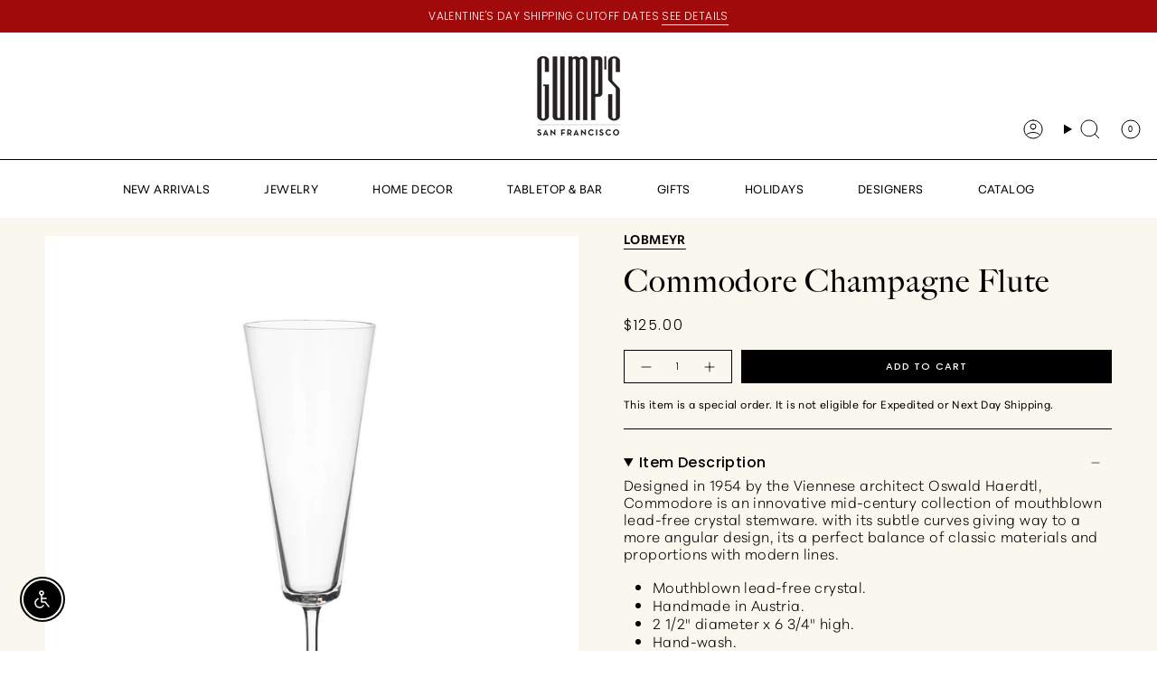

--- FILE ---
content_type: text/html; charset=utf-8
request_url: https://gumps.com/products/lobmeyr-commodore-champage-flute
body_size: 79947
content:
<!doctype html>
<html class="no-js no-touch supports-no-cookies" lang="en">
  <head>
<!-- Google Tag Manager -->
<script>(function(w,d,s,l,i){w[l]=w[l]||[];w[l].push({'gtm.start':
    new Date().getTime(),event:'gtm.js'});var f=d.getElementsByTagName(s)[0],
    j=d.createElement(s),dl=l!='dataLayer'?'&l='+l:'';j.async=true;j.src=
    'https://www.googletagmanager.com/gtm.js?id='+i+dl;f.parentNode.insertBefore(j,f);
})(window,document,'script','dataLayer','GTM-MNJTCTJ');

</script>
<!-- End Google Tag Manager --><meta charset="UTF-8">
<meta http-equiv="X-UA-Compatible" content="IE=edge">
<meta name="viewport" content="width=device-width,initial-scale=1"><meta name="theme-color" content="#ab8c52">
<link rel="canonical" href="https://gumps.com/products/lobmeyr-commodore-champage-flute">

<!-- ======================= Broadcast Theme V6.1.0 ========================= -->


  <link rel="icon" type="image/png" href="//gumps.com/cdn/shop/files/gumps-favicon.png?crop=center&height=32&v=1743420885&width=32">

<link rel="preconnect" href="https://fonts.shopifycdn.com" crossorigin><!-- Title and description ================================================ -->


<title>
    
    Commodore Champagne Flute
    
    
    
      &ndash; Gump&#39;s
    
  </title>


  <meta name="description" content="Designed in 1954 by the Viennese architect Oswald Haerdtl, Commodore is an innovative mid-century collection of mouthblown lead-free crystal stemware. with its subtle curves giving way to a more angular design, its a perfect balance of classic materials and proportions with modern lines. A family-owned business founded">


<meta property="og:site_name" content="Gump&#39;s">
<meta property="og:url" content="https://gumps.com/products/lobmeyr-commodore-champage-flute">
<meta property="og:title" content="Commodore Champagne Flute">
<meta property="og:type" content="product">
<meta property="og:description" content="Designed in 1954 by the Viennese architect Oswald Haerdtl, Commodore is an innovative mid-century collection of mouthblown lead-free crystal stemware. with its subtle curves giving way to a more angular design, its a perfect balance of classic materials and proportions with modern lines. A family-owned business founded"><meta property="og:image" content="http://gumps.com/cdn/shop/files/866302_1.jpg?v=1763418500">
  <meta property="og:image:secure_url" content="https://gumps.com/cdn/shop/files/866302_1.jpg?v=1763418500">
  <meta property="og:image:width" content="1080">
  <meta property="og:image:height" content="1080"><meta property="og:price:amount" content="125.00">
  <meta property="og:price:currency" content="USD"><meta name="twitter:card" content="summary_large_image">
<meta name="twitter:title" content="Commodore Champagne Flute">
<meta name="twitter:description" content="Designed in 1954 by the Viennese architect Oswald Haerdtl, Commodore is an innovative mid-century collection of mouthblown lead-free crystal stemware. with its subtle curves giving way to a more angular design, its a perfect balance of classic materials and proportions with modern lines. A family-owned business founded">
<meta name="google-site-verification" content="pd9M1iPwVC9tmcsl8FTIFyGtfsFfNWgiZw_w43MB1T0"><link rel="dns-prefetch" href="https://pay.shopify.com">
<link rel="dns-prefetch" href="https://static.klaviyo.com">
<link rel="dns-prefetch" href="https://fast.a.klaviyo.com">
<link rel="dns-prefetch" href="https://cdn.apps1.exto.io"><script defer type="text/javascript">
  (function (w, d, s, l, i) { w[l] = w[l] || []; w[l].push({ 'gtm.start': new Date().getTime(), event: 'gtm.js' }); var f = d.getElementsByTagName(s)[0], j = d.createElement(s), dl = l != 'dataLayer' ? '&l=' + l : ''; j.async = true; j.src = 'https://www.googletagmanager.com/gtm.js?id=' + i + dl; f.parentNode.insertBefore(j, f); })(window, document, 'script', 'dataLayer', 'GTM-MNJTCTJ');
</script><script async src="https://www.googletagmanager.com/gtag/js?id=AW-698162002"></script>
<script>
  window.dataLayer = window.dataLayer || [];
  function gtag() { dataLayer.push(arguments); }
  gtag('js', new Date());
  gtag('config', 'AW-698162002');
</script><script defer type="text/javascript">
  (function (w, d, t, r, u) { var f, n, i; w[u] = w[u] || [], f = function () { var o = { ti: "56373183" }; o.q = w[u], w[u] = new UET(o), w[u].push("pageLoad") }, n = d.createElement(t), n.src = r, n.async = 1, n.onload = n.onreadystatechange = function () { var s = this.readyState; s && s !== "loaded" && s !== "complete" || (f(), n.onload = n.onreadystatechange = null) }, i = d.getElementsByTagName(t)[0], i.parentNode.insertBefore(n, i) })(window, document, "script", "//bat.bing.com/bat.js", "uetq");
</script><script>
  window.dataLayer = window.dataLayer || [];
  window.dataLayer.push({
   'gtm_GA4_gifting': "",
   'gtm_GA4_sale': "",
   'gtm_GA4_segment': "Drinkware, Stemware",
   'gtm_GA4_productType': "",
   'gtm_GA4_category': "Tabletop & Bar",
     });
</script><script
  async
  type="text/javascript"
  src="https://cdn.starapps.studio/apps/vdk/gumps-official/script-1637357354.js?shop=gumps-official.myshopify.com"
></script>
<!-- CSS ================================================================== -->
<style data-shopify>
  @font-face {
  font-family: Figtree;
  font-weight: 400;
  font-style: normal;
  font-display: swap;
  src: url("//gumps.com/cdn/fonts/figtree/figtree_n4.3c0838aba1701047e60be6a99a1b0a40ce9b8419.woff2") format("woff2"),
       url("//gumps.com/cdn/fonts/figtree/figtree_n4.c0575d1db21fc3821f17fd6617d3dee552312137.woff") format("woff");
}

  @font-face {
  font-family: Poppins;
  font-weight: 300;
  font-style: normal;
  font-display: swap;
  src: url("//gumps.com/cdn/fonts/poppins/poppins_n3.05f58335c3209cce17da4f1f1ab324ebe2982441.woff2") format("woff2"),
       url("//gumps.com/cdn/fonts/poppins/poppins_n3.6971368e1f131d2c8ff8e3a44a36b577fdda3ff5.woff") format("woff");
}

  
  @font-face {
  font-family: Poppins;
  font-weight: 500;
  font-style: normal;
  font-display: swap;
  src: url("//gumps.com/cdn/fonts/poppins/poppins_n5.ad5b4b72b59a00358afc706450c864c3c8323842.woff2") format("woff2"),
       url("//gumps.com/cdn/fonts/poppins/poppins_n5.33757fdf985af2d24b32fcd84c9a09224d4b2c39.woff") format("woff");
}

  @font-face {
  font-family: Figtree;
  font-weight: 300;
  font-style: normal;
  font-display: swap;
  src: url("//gumps.com/cdn/fonts/figtree/figtree_n3.e4cc0323f8b9feb279bf6ced9d868d88ce80289f.woff2") format("woff2"),
       url("//gumps.com/cdn/fonts/figtree/figtree_n3.db79ac3fb83d054d99bd79fccf8e8782b5cf449e.woff") format("woff");
}


  
    @font-face {
  font-family: Poppins;
  font-weight: 400;
  font-style: normal;
  font-display: swap;
  src: url("//gumps.com/cdn/fonts/poppins/poppins_n4.0ba78fa5af9b0e1a374041b3ceaadf0a43b41362.woff2") format("woff2"),
       url("//gumps.com/cdn/fonts/poppins/poppins_n4.214741a72ff2596839fc9760ee7a770386cf16ca.woff") format("woff");
}

  

  
    @font-face {
  font-family: Poppins;
  font-weight: 300;
  font-style: italic;
  font-display: swap;
  src: url("//gumps.com/cdn/fonts/poppins/poppins_i3.8536b4423050219f608e17f134fe9ea3b01ed890.woff2") format("woff2"),
       url("//gumps.com/cdn/fonts/poppins/poppins_i3.0f4433ada196bcabf726ed78f8e37e0995762f7f.woff") format("woff");
}

  

  
    @font-face {
  font-family: Poppins;
  font-weight: 400;
  font-style: italic;
  font-display: swap;
  src: url("//gumps.com/cdn/fonts/poppins/poppins_i4.846ad1e22474f856bd6b81ba4585a60799a9f5d2.woff2") format("woff2"),
       url("//gumps.com/cdn/fonts/poppins/poppins_i4.56b43284e8b52fc64c1fd271f289a39e8477e9ec.woff") format("woff");
}

  

  
    
  

  

  
    :root,
    .color-scheme-1 {--COLOR-BG-GRADIENT: #ffffff;
      --COLOR-BG: #ffffff;
      --COLOR-BG-RGB: 255, 255, 255;

      --COLOR-BG-ACCENT: #f8f8f8;
      --COLOR-BG-ACCENT-LIGHTEN: #ffffff;

      /* === Link Color ===*/

      --COLOR-LINK: #000000;
      --COLOR-LINK-HOVER: rgba(0, 0, 0, 0.7);
      --COLOR-LINK-OPPOSITE: #ffffff;

      --COLOR-TEXT: #000000;
      --COLOR-TEXT-HOVER: rgba(0, 0, 0, 0.7);
      --COLOR-TEXT-LIGHT: #4d4d4d;
      --COLOR-TEXT-DARK: #000000;
      --COLOR-TEXT-A5:  rgba(0, 0, 0, 0.05);
      --COLOR-TEXT-A35: rgba(0, 0, 0, 0.35);
      --COLOR-TEXT-A50: rgba(0, 0, 0, 0.5);
      --COLOR-TEXT-A80: rgba(0, 0, 0, 0.8);


      --COLOR-BORDER: rgb(205, 205, 205);
      --COLOR-BORDER-LIGHT: #e1e1e1;
      --COLOR-BORDER-DARK: #9a9a9a;
      --COLOR-BORDER-HAIRLINE: #f7f7f7;

      --overlay-bg: #000000;

      /* === Bright color ===*/
      --COLOR-ACCENT: #ab8c52;
      --COLOR-ACCENT-HOVER: #806430;
      --COLOR-ACCENT-FADE: rgba(171, 140, 82, 0.05);
      --COLOR-ACCENT-LIGHT: #e8d4ae;

      /* === Default Cart Gradient ===*/

      --FREE-SHIPPING-GRADIENT: linear-gradient(to right, var(--COLOR-ACCENT-LIGHT) 0%, var(--accent) 100%);

      /* === Buttons ===*/
      --BTN-PRIMARY-BG: #000000;
      --BTN-PRIMARY-TEXT: #ffffff;
      --BTN-PRIMARY-BORDER: #000000;

      
      
        --BTN-PRIMARY-BG-BRIGHTER: #1a1a1a;
      

      --BTN-SECONDARY-BG: #ffffff;
      --BTN-SECONDARY-TEXT: #000000;
      --BTN-SECONDARY-BORDER: #ffffff;

      
      
        --BTN-SECONDARY-BG-BRIGHTER: #f2f2f2;
      

      
--COLOR-BG-BRIGHTER: #f2f2f2;

      --COLOR-BG-ALPHA-25: rgba(255, 255, 255, 0.25);
      --COLOR-BG-TRANSPARENT: rgba(255, 255, 255, 0);--COLOR-FOOTER-BG-HAIRLINE: #f7f7f7;

      /* Dynamic color variables */
      --accent: var(--COLOR-ACCENT);
      --accent-fade: var(--COLOR-ACCENT-FADE);
      --accent-hover: var(--COLOR-ACCENT-HOVER);
      --border: var(--COLOR-BORDER);
      --border-dark: var(--COLOR-BORDER-DARK);
      --border-light: var(--COLOR-BORDER-LIGHT);
      --border-hairline: var(--COLOR-BORDER-HAIRLINE);
      --bg: var(--COLOR-BG-GRADIENT, var(--COLOR-BG));
      --bg-accent: var(--COLOR-BG-ACCENT);
      --bg-accent-lighten: var(--COLOR-BG-ACCENT-LIGHTEN);
      --icons: var(--COLOR-TEXT);
      --link: var(--COLOR-LINK);
      --link-hover: var(--COLOR-LINK-HOVER);
      --link-opposite: var(--COLOR-LINK-OPPOSITE);
      --text: var(--COLOR-TEXT);
      --text-dark: var(--COLOR-TEXT-DARK);
      --text-light: var(--COLOR-TEXT-LIGHT);
      --text-hover: var(--COLOR-TEXT-HOVER);
      --text-a5: var(--COLOR-TEXT-A5);
      --text-a35: var(--COLOR-TEXT-A35);
      --text-a50: var(--COLOR-TEXT-A50);
      --text-a80: var(--COLOR-TEXT-A80);
    }
  
    
    .color-scheme-2 {--COLOR-BG-GRADIENT: #a10a0a;
      --COLOR-BG: #a10a0a;
      --COLOR-BG-RGB: 161, 10, 10;

      --COLOR-BG-ACCENT: #f8f8f8;
      --COLOR-BG-ACCENT-LIGHTEN: #ffffff;

      /* === Link Color ===*/

      --COLOR-LINK: #ffffff;
      --COLOR-LINK-HOVER: rgba(255, 255, 255, 0.7);
      --COLOR-LINK-OPPOSITE: #000000;

      --COLOR-TEXT: #ffffff;
      --COLOR-TEXT-HOVER: rgba(255, 255, 255, 0.7);
      --COLOR-TEXT-LIGHT: #e3b6b6;
      --COLOR-TEXT-DARK: #d9d9d9;
      --COLOR-TEXT-A5:  rgba(255, 255, 255, 0.05);
      --COLOR-TEXT-A35: rgba(255, 255, 255, 0.35);
      --COLOR-TEXT-A50: rgba(255, 255, 255, 0.5);
      --COLOR-TEXT-A80: rgba(255, 255, 255, 0.8);


      --COLOR-BORDER: rgb(248, 248, 248);
      --COLOR-BORDER-LIGHT: #d59999;
      --COLOR-BORDER-DARK: #c5c5c5;
      --COLOR-BORDER-HAIRLINE: #930909;

      --overlay-bg: #000000;

      /* === Bright color ===*/
      --COLOR-ACCENT: #a10a0a;
      --COLOR-ACCENT-HOVER: #5e0101;
      --COLOR-ACCENT-FADE: rgba(161, 10, 10, 0.05);
      --COLOR-ACCENT-LIGHT: #ff4545;

      /* === Default Cart Gradient ===*/

      --FREE-SHIPPING-GRADIENT: linear-gradient(to right, var(--COLOR-ACCENT-LIGHT) 0%, var(--accent) 100%);

      /* === Buttons ===*/
      --BTN-PRIMARY-BG: #a10a0a;
      --BTN-PRIMARY-TEXT: #ffffff;
      --BTN-PRIMARY-BORDER: #a10a0a;

      
      
        --BTN-PRIMARY-BG-BRIGHTER: #d10d0d;
      

      --BTN-SECONDARY-BG: #ffffff;
      --BTN-SECONDARY-TEXT: #4c4c4c;
      --BTN-SECONDARY-BORDER: #4c4c4c;

      
      
        --BTN-SECONDARY-BG-BRIGHTER: #f2f2f2;
      

      
--COLOR-BG-BRIGHTER: #b90b0b;

      --COLOR-BG-ALPHA-25: rgba(161, 10, 10, 0.25);
      --COLOR-BG-TRANSPARENT: rgba(161, 10, 10, 0);--COLOR-FOOTER-BG-HAIRLINE: #af0b0b;

      /* Dynamic color variables */
      --accent: var(--COLOR-ACCENT);
      --accent-fade: var(--COLOR-ACCENT-FADE);
      --accent-hover: var(--COLOR-ACCENT-HOVER);
      --border: var(--COLOR-BORDER);
      --border-dark: var(--COLOR-BORDER-DARK);
      --border-light: var(--COLOR-BORDER-LIGHT);
      --border-hairline: var(--COLOR-BORDER-HAIRLINE);
      --bg: var(--COLOR-BG-GRADIENT, var(--COLOR-BG));
      --bg-accent: var(--COLOR-BG-ACCENT);
      --bg-accent-lighten: var(--COLOR-BG-ACCENT-LIGHTEN);
      --icons: var(--COLOR-TEXT);
      --link: var(--COLOR-LINK);
      --link-hover: var(--COLOR-LINK-HOVER);
      --link-opposite: var(--COLOR-LINK-OPPOSITE);
      --text: var(--COLOR-TEXT);
      --text-dark: var(--COLOR-TEXT-DARK);
      --text-light: var(--COLOR-TEXT-LIGHT);
      --text-hover: var(--COLOR-TEXT-HOVER);
      --text-a5: var(--COLOR-TEXT-A5);
      --text-a35: var(--COLOR-TEXT-A35);
      --text-a50: var(--COLOR-TEXT-A50);
      --text-a80: var(--COLOR-TEXT-A80);
    }
  
    
    .color-scheme-3 {--COLOR-BG-GRADIENT: #faf7ee;
      --COLOR-BG: #faf7ee;
      --COLOR-BG-RGB: 250, 247, 238;

      --COLOR-BG-ACCENT: #faf7ee;
      --COLOR-BG-ACCENT-LIGHTEN: #ffffff;

      /* === Link Color ===*/

      --COLOR-LINK: #000000;
      --COLOR-LINK-HOVER: rgba(0, 0, 0, 0.7);
      --COLOR-LINK-OPPOSITE: #ffffff;

      --COLOR-TEXT: #000000;
      --COLOR-TEXT-HOVER: rgba(0, 0, 0, 0.7);
      --COLOR-TEXT-LIGHT: #4b4a47;
      --COLOR-TEXT-DARK: #000000;
      --COLOR-TEXT-A5:  rgba(0, 0, 0, 0.05);
      --COLOR-TEXT-A35: rgba(0, 0, 0, 0.35);
      --COLOR-TEXT-A50: rgba(0, 0, 0, 0.5);
      --COLOR-TEXT-A80: rgba(0, 0, 0, 0.8);


      --COLOR-BORDER: rgb(0, 0, 0);
      --COLOR-BORDER-LIGHT: #64635f;
      --COLOR-BORDER-DARK: #000000;
      --COLOR-BORDER-HAIRLINE: #f7f1e2;

      --overlay-bg: #000000;

      /* === Bright color ===*/
      --COLOR-ACCENT: #000000;
      --COLOR-ACCENT-HOVER: #000000;
      --COLOR-ACCENT-FADE: rgba(0, 0, 0, 0.05);
      --COLOR-ACCENT-LIGHT: #4d4d4d;

      /* === Default Cart Gradient ===*/

      --FREE-SHIPPING-GRADIENT: linear-gradient(to right, var(--COLOR-ACCENT-LIGHT) 0%, var(--accent) 100%);

      /* === Buttons ===*/
      --BTN-PRIMARY-BG: #000000;
      --BTN-PRIMARY-TEXT: #ffffff;
      --BTN-PRIMARY-BORDER: #000000;

      
      
        --BTN-PRIMARY-BG-BRIGHTER: #1a1a1a;
      

      --BTN-SECONDARY-BG: #ffffff;
      --BTN-SECONDARY-TEXT: #000000;
      --BTN-SECONDARY-BORDER: #ffffff;

      
      
        --BTN-SECONDARY-BG-BRIGHTER: #f2f2f2;
      

      
--COLOR-BG-BRIGHTER: #f4eeda;

      --COLOR-BG-ALPHA-25: rgba(250, 247, 238, 0.25);
      --COLOR-BG-TRANSPARENT: rgba(250, 247, 238, 0);--COLOR-FOOTER-BG-HAIRLINE: #f7f1e2;

      /* Dynamic color variables */
      --accent: var(--COLOR-ACCENT);
      --accent-fade: var(--COLOR-ACCENT-FADE);
      --accent-hover: var(--COLOR-ACCENT-HOVER);
      --border: var(--COLOR-BORDER);
      --border-dark: var(--COLOR-BORDER-DARK);
      --border-light: var(--COLOR-BORDER-LIGHT);
      --border-hairline: var(--COLOR-BORDER-HAIRLINE);
      --bg: var(--COLOR-BG-GRADIENT, var(--COLOR-BG));
      --bg-accent: var(--COLOR-BG-ACCENT);
      --bg-accent-lighten: var(--COLOR-BG-ACCENT-LIGHTEN);
      --icons: var(--COLOR-TEXT);
      --link: var(--COLOR-LINK);
      --link-hover: var(--COLOR-LINK-HOVER);
      --link-opposite: var(--COLOR-LINK-OPPOSITE);
      --text: var(--COLOR-TEXT);
      --text-dark: var(--COLOR-TEXT-DARK);
      --text-light: var(--COLOR-TEXT-LIGHT);
      --text-hover: var(--COLOR-TEXT-HOVER);
      --text-a5: var(--COLOR-TEXT-A5);
      --text-a35: var(--COLOR-TEXT-A35);
      --text-a50: var(--COLOR-TEXT-A50);
      --text-a80: var(--COLOR-TEXT-A80);
    }
  
    
    .color-scheme-4 {--COLOR-BG-GRADIENT: #000000;
      --COLOR-BG: #000000;
      --COLOR-BG-RGB: 0, 0, 0;

      --COLOR-BG-ACCENT: #cdcdcd;
      --COLOR-BG-ACCENT-LIGHTEN: #f3f3f3;

      /* === Link Color ===*/

      --COLOR-LINK: #ffffff;
      --COLOR-LINK-HOVER: rgba(255, 255, 255, 0.7);
      --COLOR-LINK-OPPOSITE: #000000;

      --COLOR-TEXT: #ffffff;
      --COLOR-TEXT-HOVER: rgba(255, 255, 255, 0.7);
      --COLOR-TEXT-LIGHT: #b3b3b3;
      --COLOR-TEXT-DARK: #d9d9d9;
      --COLOR-TEXT-A5:  rgba(255, 255, 255, 0.05);
      --COLOR-TEXT-A35: rgba(255, 255, 255, 0.35);
      --COLOR-TEXT-A50: rgba(255, 255, 255, 0.5);
      --COLOR-TEXT-A80: rgba(255, 255, 255, 0.8);


      --COLOR-BORDER: rgb(248, 248, 248);
      --COLOR-BORDER-LIGHT: #959595;
      --COLOR-BORDER-DARK: #c5c5c5;
      --COLOR-BORDER-HAIRLINE: #000000;

      --overlay-bg: #000000;

      /* === Bright color ===*/
      --COLOR-ACCENT: #ab8c52;
      --COLOR-ACCENT-HOVER: #806430;
      --COLOR-ACCENT-FADE: rgba(171, 140, 82, 0.05);
      --COLOR-ACCENT-LIGHT: #e8d4ae;

      /* === Default Cart Gradient ===*/

      --FREE-SHIPPING-GRADIENT: linear-gradient(to right, var(--COLOR-ACCENT-LIGHT) 0%, var(--accent) 100%);

      /* === Buttons ===*/
      --BTN-PRIMARY-BG: #000000;
      --BTN-PRIMARY-TEXT: #ffffff;
      --BTN-PRIMARY-BORDER: #ffffff;

      
      
        --BTN-PRIMARY-BG-BRIGHTER: #1a1a1a;
      

      --BTN-SECONDARY-BG: #ffffff;
      --BTN-SECONDARY-TEXT: #000000;
      --BTN-SECONDARY-BORDER: #ffffff;

      
      
        --BTN-SECONDARY-BG-BRIGHTER: #f2f2f2;
      

      
--COLOR-BG-BRIGHTER: #1a1a1a;

      --COLOR-BG-ALPHA-25: rgba(0, 0, 0, 0.25);
      --COLOR-BG-TRANSPARENT: rgba(0, 0, 0, 0);--COLOR-FOOTER-BG-HAIRLINE: #080808;

      /* Dynamic color variables */
      --accent: var(--COLOR-ACCENT);
      --accent-fade: var(--COLOR-ACCENT-FADE);
      --accent-hover: var(--COLOR-ACCENT-HOVER);
      --border: var(--COLOR-BORDER);
      --border-dark: var(--COLOR-BORDER-DARK);
      --border-light: var(--COLOR-BORDER-LIGHT);
      --border-hairline: var(--COLOR-BORDER-HAIRLINE);
      --bg: var(--COLOR-BG-GRADIENT, var(--COLOR-BG));
      --bg-accent: var(--COLOR-BG-ACCENT);
      --bg-accent-lighten: var(--COLOR-BG-ACCENT-LIGHTEN);
      --icons: var(--COLOR-TEXT);
      --link: var(--COLOR-LINK);
      --link-hover: var(--COLOR-LINK-HOVER);
      --link-opposite: var(--COLOR-LINK-OPPOSITE);
      --text: var(--COLOR-TEXT);
      --text-dark: var(--COLOR-TEXT-DARK);
      --text-light: var(--COLOR-TEXT-LIGHT);
      --text-hover: var(--COLOR-TEXT-HOVER);
      --text-a5: var(--COLOR-TEXT-A5);
      --text-a35: var(--COLOR-TEXT-A35);
      --text-a50: var(--COLOR-TEXT-A50);
      --text-a80: var(--COLOR-TEXT-A80);
    }
  
    
    .color-scheme-5 {--COLOR-BG-GRADIENT: #f1f1f1;
      --COLOR-BG: #f1f1f1;
      --COLOR-BG-RGB: 241, 241, 241;

      --COLOR-BG-ACCENT: #f8f8f8;
      --COLOR-BG-ACCENT-LIGHTEN: #ffffff;

      /* === Link Color ===*/

      --COLOR-LINK: #000000;
      --COLOR-LINK-HOVER: rgba(0, 0, 0, 0.7);
      --COLOR-LINK-OPPOSITE: #ffffff;

      --COLOR-TEXT: #000000;
      --COLOR-TEXT-HOVER: rgba(0, 0, 0, 0.7);
      --COLOR-TEXT-LIGHT: #484848;
      --COLOR-TEXT-DARK: #000000;
      --COLOR-TEXT-A5:  rgba(0, 0, 0, 0.05);
      --COLOR-TEXT-A35: rgba(0, 0, 0, 0.35);
      --COLOR-TEXT-A50: rgba(0, 0, 0, 0.5);
      --COLOR-TEXT-A80: rgba(0, 0, 0, 0.8);


      --COLOR-BORDER: rgb(248, 248, 248);
      --COLOR-BORDER-LIGHT: #f5f5f5;
      --COLOR-BORDER-DARK: #c5c5c5;
      --COLOR-BORDER-HAIRLINE: #e9e9e9;

      --overlay-bg: #000000;

      /* === Bright color ===*/
      --COLOR-ACCENT: #ab8c52;
      --COLOR-ACCENT-HOVER: #806430;
      --COLOR-ACCENT-FADE: rgba(171, 140, 82, 0.05);
      --COLOR-ACCENT-LIGHT: #e8d4ae;

      /* === Default Cart Gradient ===*/

      --FREE-SHIPPING-GRADIENT: linear-gradient(to right, var(--COLOR-ACCENT-LIGHT) 0%, var(--accent) 100%);

      /* === Buttons ===*/
      --BTN-PRIMARY-BG: #000000;
      --BTN-PRIMARY-TEXT: #ffffff;
      --BTN-PRIMARY-BORDER: #000000;

      
      
        --BTN-PRIMARY-BG-BRIGHTER: #1a1a1a;
      

      --BTN-SECONDARY-BG: #ffffff;
      --BTN-SECONDARY-TEXT: #000000;
      --BTN-SECONDARY-BORDER: #ffffff;

      
      
        --BTN-SECONDARY-BG-BRIGHTER: #f2f2f2;
      

      
--COLOR-BG-BRIGHTER: #e4e4e4;

      --COLOR-BG-ALPHA-25: rgba(241, 241, 241, 0.25);
      --COLOR-BG-TRANSPARENT: rgba(241, 241, 241, 0);--COLOR-FOOTER-BG-HAIRLINE: #e9e9e9;

      /* Dynamic color variables */
      --accent: var(--COLOR-ACCENT);
      --accent-fade: var(--COLOR-ACCENT-FADE);
      --accent-hover: var(--COLOR-ACCENT-HOVER);
      --border: var(--COLOR-BORDER);
      --border-dark: var(--COLOR-BORDER-DARK);
      --border-light: var(--COLOR-BORDER-LIGHT);
      --border-hairline: var(--COLOR-BORDER-HAIRLINE);
      --bg: var(--COLOR-BG-GRADIENT, var(--COLOR-BG));
      --bg-accent: var(--COLOR-BG-ACCENT);
      --bg-accent-lighten: var(--COLOR-BG-ACCENT-LIGHTEN);
      --icons: var(--COLOR-TEXT);
      --link: var(--COLOR-LINK);
      --link-hover: var(--COLOR-LINK-HOVER);
      --link-opposite: var(--COLOR-LINK-OPPOSITE);
      --text: var(--COLOR-TEXT);
      --text-dark: var(--COLOR-TEXT-DARK);
      --text-light: var(--COLOR-TEXT-LIGHT);
      --text-hover: var(--COLOR-TEXT-HOVER);
      --text-a5: var(--COLOR-TEXT-A5);
      --text-a35: var(--COLOR-TEXT-A35);
      --text-a50: var(--COLOR-TEXT-A50);
      --text-a80: var(--COLOR-TEXT-A80);
    }
  
    
    .color-scheme-6 {--COLOR-BG-GRADIENT: #f1f1f1;
      --COLOR-BG: #f1f1f1;
      --COLOR-BG-RGB: 241, 241, 241;

      --COLOR-BG-ACCENT: #ffffff;
      --COLOR-BG-ACCENT-LIGHTEN: #ffffff;

      /* === Link Color ===*/

      --COLOR-LINK: #000000;
      --COLOR-LINK-HOVER: rgba(0, 0, 0, 0.7);
      --COLOR-LINK-OPPOSITE: #ffffff;

      --COLOR-TEXT: #000000;
      --COLOR-TEXT-HOVER: rgba(0, 0, 0, 0.7);
      --COLOR-TEXT-LIGHT: #484848;
      --COLOR-TEXT-DARK: #000000;
      --COLOR-TEXT-A5:  rgba(0, 0, 0, 0.05);
      --COLOR-TEXT-A35: rgba(0, 0, 0, 0.35);
      --COLOR-TEXT-A50: rgba(0, 0, 0, 0.5);
      --COLOR-TEXT-A80: rgba(0, 0, 0, 0.8);


      --COLOR-BORDER: rgb(231, 231, 231);
      --COLOR-BORDER-LIGHT: #ebebeb;
      --COLOR-BORDER-DARK: #b4b4b4;
      --COLOR-BORDER-HAIRLINE: #e9e9e9;

      --overlay-bg: #000000;

      /* === Bright color ===*/
      --COLOR-ACCENT: #ab8c52;
      --COLOR-ACCENT-HOVER: #806430;
      --COLOR-ACCENT-FADE: rgba(171, 140, 82, 0.05);
      --COLOR-ACCENT-LIGHT: #e8d4ae;

      /* === Default Cart Gradient ===*/

      --FREE-SHIPPING-GRADIENT: linear-gradient(to right, var(--COLOR-ACCENT-LIGHT) 0%, var(--accent) 100%);

      /* === Buttons ===*/
      --BTN-PRIMARY-BG: #000000;
      --BTN-PRIMARY-TEXT: #000000;
      --BTN-PRIMARY-BORDER: #000000;

      
      
        --BTN-PRIMARY-BG-BRIGHTER: #1a1a1a;
      

      --BTN-SECONDARY-BG: #ffffff;
      --BTN-SECONDARY-TEXT: #000000;
      --BTN-SECONDARY-BORDER: #ffffff;

      
      
        --BTN-SECONDARY-BG-BRIGHTER: #f2f2f2;
      

      
--COLOR-BG-BRIGHTER: #e4e4e4;

      --COLOR-BG-ALPHA-25: rgba(241, 241, 241, 0.25);
      --COLOR-BG-TRANSPARENT: rgba(241, 241, 241, 0);--COLOR-FOOTER-BG-HAIRLINE: #e9e9e9;

      /* Dynamic color variables */
      --accent: var(--COLOR-ACCENT);
      --accent-fade: var(--COLOR-ACCENT-FADE);
      --accent-hover: var(--COLOR-ACCENT-HOVER);
      --border: var(--COLOR-BORDER);
      --border-dark: var(--COLOR-BORDER-DARK);
      --border-light: var(--COLOR-BORDER-LIGHT);
      --border-hairline: var(--COLOR-BORDER-HAIRLINE);
      --bg: var(--COLOR-BG-GRADIENT, var(--COLOR-BG));
      --bg-accent: var(--COLOR-BG-ACCENT);
      --bg-accent-lighten: var(--COLOR-BG-ACCENT-LIGHTEN);
      --icons: var(--COLOR-TEXT);
      --link: var(--COLOR-LINK);
      --link-hover: var(--COLOR-LINK-HOVER);
      --link-opposite: var(--COLOR-LINK-OPPOSITE);
      --text: var(--COLOR-TEXT);
      --text-dark: var(--COLOR-TEXT-DARK);
      --text-light: var(--COLOR-TEXT-LIGHT);
      --text-hover: var(--COLOR-TEXT-HOVER);
      --text-a5: var(--COLOR-TEXT-A5);
      --text-a35: var(--COLOR-TEXT-A35);
      --text-a50: var(--COLOR-TEXT-A50);
      --text-a80: var(--COLOR-TEXT-A80);
    }
  
    
    .color-scheme-7 {--COLOR-BG-GRADIENT: #f5f2ec;
      --COLOR-BG: #f5f2ec;
      --COLOR-BG-RGB: 245, 242, 236;

      --COLOR-BG-ACCENT: #f5f2ec;
      --COLOR-BG-ACCENT-LIGHTEN: #ffffff;

      /* === Link Color ===*/

      --COLOR-LINK: #282c2e;
      --COLOR-LINK-HOVER: rgba(40, 44, 46, 0.7);
      --COLOR-LINK-OPPOSITE: #ffffff;

      --COLOR-TEXT: #685a3f;
      --COLOR-TEXT-HOVER: rgba(104, 90, 63, 0.7);
      --COLOR-TEXT-LIGHT: #928873;
      --COLOR-TEXT-DARK: #3d321e;
      --COLOR-TEXT-A5:  rgba(104, 90, 63, 0.05);
      --COLOR-TEXT-A35: rgba(104, 90, 63, 0.35);
      --COLOR-TEXT-A50: rgba(104, 90, 63, 0.5);
      --COLOR-TEXT-A80: rgba(104, 90, 63, 0.8);


      --COLOR-BORDER: rgb(209, 205, 196);
      --COLOR-BORDER-LIGHT: #dfdcd4;
      --COLOR-BORDER-DARK: #a49c8b;
      --COLOR-BORDER-HAIRLINE: #f0ebe2;

      --overlay-bg: #000000;

      /* === Bright color ===*/
      --COLOR-ACCENT: #ab8c52;
      --COLOR-ACCENT-HOVER: #806430;
      --COLOR-ACCENT-FADE: rgba(171, 140, 82, 0.05);
      --COLOR-ACCENT-LIGHT: #e8d4ae;

      /* === Default Cart Gradient ===*/

      --FREE-SHIPPING-GRADIENT: linear-gradient(to right, var(--COLOR-ACCENT-LIGHT) 0%, var(--accent) 100%);

      /* === Buttons ===*/
      --BTN-PRIMARY-BG: #212121;
      --BTN-PRIMARY-TEXT: #ffffff;
      --BTN-PRIMARY-BORDER: #212121;

      
      
        --BTN-PRIMARY-BG-BRIGHTER: #3b3b3b;
      

      --BTN-SECONDARY-BG: #ab8c52;
      --BTN-SECONDARY-TEXT: #ffffff;
      --BTN-SECONDARY-BORDER: #ab8c52;

      
      
        --BTN-SECONDARY-BG-BRIGHTER: #9a7e4a;
      

      
--COLOR-BG-BRIGHTER: #ece7db;

      --COLOR-BG-ALPHA-25: rgba(245, 242, 236, 0.25);
      --COLOR-BG-TRANSPARENT: rgba(245, 242, 236, 0);--COLOR-FOOTER-BG-HAIRLINE: #f0ebe2;

      /* Dynamic color variables */
      --accent: var(--COLOR-ACCENT);
      --accent-fade: var(--COLOR-ACCENT-FADE);
      --accent-hover: var(--COLOR-ACCENT-HOVER);
      --border: var(--COLOR-BORDER);
      --border-dark: var(--COLOR-BORDER-DARK);
      --border-light: var(--COLOR-BORDER-LIGHT);
      --border-hairline: var(--COLOR-BORDER-HAIRLINE);
      --bg: var(--COLOR-BG-GRADIENT, var(--COLOR-BG));
      --bg-accent: var(--COLOR-BG-ACCENT);
      --bg-accent-lighten: var(--COLOR-BG-ACCENT-LIGHTEN);
      --icons: var(--COLOR-TEXT);
      --link: var(--COLOR-LINK);
      --link-hover: var(--COLOR-LINK-HOVER);
      --link-opposite: var(--COLOR-LINK-OPPOSITE);
      --text: var(--COLOR-TEXT);
      --text-dark: var(--COLOR-TEXT-DARK);
      --text-light: var(--COLOR-TEXT-LIGHT);
      --text-hover: var(--COLOR-TEXT-HOVER);
      --text-a5: var(--COLOR-TEXT-A5);
      --text-a35: var(--COLOR-TEXT-A35);
      --text-a50: var(--COLOR-TEXT-A50);
      --text-a80: var(--COLOR-TEXT-A80);
    }
  
    
    .color-scheme-8 {--COLOR-BG-GRADIENT: #fbf3ff;
      --COLOR-BG: #fbf3ff;
      --COLOR-BG-RGB: 251, 243, 255;

      --COLOR-BG-ACCENT: #e6cdf1;
      --COLOR-BG-ACCENT-LIGHTEN: #ffffff;

      /* === Link Color ===*/

      --COLOR-LINK: #282c2e;
      --COLOR-LINK-HOVER: rgba(40, 44, 46, 0.7);
      --COLOR-LINK-OPPOSITE: #ffffff;

      --COLOR-TEXT: #212121;
      --COLOR-TEXT-HOVER: rgba(33, 33, 33, 0.7);
      --COLOR-TEXT-LIGHT: #626064;
      --COLOR-TEXT-DARK: #000000;
      --COLOR-TEXT-A5:  rgba(33, 33, 33, 0.05);
      --COLOR-TEXT-A35: rgba(33, 33, 33, 0.35);
      --COLOR-TEXT-A50: rgba(33, 33, 33, 0.5);
      --COLOR-TEXT-A80: rgba(33, 33, 33, 0.8);


      --COLOR-BORDER: rgb(209, 205, 196);
      --COLOR-BORDER-LIGHT: #e2dcdc;
      --COLOR-BORDER-DARK: #a49c8b;
      --COLOR-BORDER-HAIRLINE: #f6e4ff;

      --overlay-bg: #000000;

      /* === Bright color ===*/
      --COLOR-ACCENT: #ab8c52;
      --COLOR-ACCENT-HOVER: #806430;
      --COLOR-ACCENT-FADE: rgba(171, 140, 82, 0.05);
      --COLOR-ACCENT-LIGHT: #e8d4ae;

      /* === Default Cart Gradient ===*/

      --FREE-SHIPPING-GRADIENT: linear-gradient(to right, var(--COLOR-ACCENT-LIGHT) 0%, var(--accent) 100%);

      /* === Buttons ===*/
      --BTN-PRIMARY-BG: #212121;
      --BTN-PRIMARY-TEXT: #ffffff;
      --BTN-PRIMARY-BORDER: #212121;

      
      
        --BTN-PRIMARY-BG-BRIGHTER: #3b3b3b;
      

      --BTN-SECONDARY-BG: #ab8c52;
      --BTN-SECONDARY-TEXT: #ffffff;
      --BTN-SECONDARY-BORDER: #ab8c52;

      
      
        --BTN-SECONDARY-BG-BRIGHTER: #9a7e4a;
      

      
--COLOR-BG-BRIGHTER: #f2daff;

      --COLOR-BG-ALPHA-25: rgba(251, 243, 255, 0.25);
      --COLOR-BG-TRANSPARENT: rgba(251, 243, 255, 0);--COLOR-FOOTER-BG-HAIRLINE: #f6e4ff;

      /* Dynamic color variables */
      --accent: var(--COLOR-ACCENT);
      --accent-fade: var(--COLOR-ACCENT-FADE);
      --accent-hover: var(--COLOR-ACCENT-HOVER);
      --border: var(--COLOR-BORDER);
      --border-dark: var(--COLOR-BORDER-DARK);
      --border-light: var(--COLOR-BORDER-LIGHT);
      --border-hairline: var(--COLOR-BORDER-HAIRLINE);
      --bg: var(--COLOR-BG-GRADIENT, var(--COLOR-BG));
      --bg-accent: var(--COLOR-BG-ACCENT);
      --bg-accent-lighten: var(--COLOR-BG-ACCENT-LIGHTEN);
      --icons: var(--COLOR-TEXT);
      --link: var(--COLOR-LINK);
      --link-hover: var(--COLOR-LINK-HOVER);
      --link-opposite: var(--COLOR-LINK-OPPOSITE);
      --text: var(--COLOR-TEXT);
      --text-dark: var(--COLOR-TEXT-DARK);
      --text-light: var(--COLOR-TEXT-LIGHT);
      --text-hover: var(--COLOR-TEXT-HOVER);
      --text-a5: var(--COLOR-TEXT-A5);
      --text-a35: var(--COLOR-TEXT-A35);
      --text-a50: var(--COLOR-TEXT-A50);
      --text-a80: var(--COLOR-TEXT-A80);
    }
  
    
    .color-scheme-9 {--COLOR-BG-GRADIENT: #fcfbf9;
      --COLOR-BG: #fcfbf9;
      --COLOR-BG-RGB: 252, 251, 249;

      --COLOR-BG-ACCENT: #f5f2ec;
      --COLOR-BG-ACCENT-LIGHTEN: #ffffff;

      /* === Link Color ===*/

      --COLOR-LINK: #282c2e;
      --COLOR-LINK-HOVER: rgba(40, 44, 46, 0.7);
      --COLOR-LINK-OPPOSITE: #ffffff;

      --COLOR-TEXT: #212121;
      --COLOR-TEXT-HOVER: rgba(33, 33, 33, 0.7);
      --COLOR-TEXT-LIGHT: #636262;
      --COLOR-TEXT-DARK: #000000;
      --COLOR-TEXT-A5:  rgba(33, 33, 33, 0.05);
      --COLOR-TEXT-A35: rgba(33, 33, 33, 0.35);
      --COLOR-TEXT-A50: rgba(33, 33, 33, 0.5);
      --COLOR-TEXT-A80: rgba(33, 33, 33, 0.8);


      --COLOR-BORDER: rgb(234, 234, 234);
      --COLOR-BORDER-LIGHT: #f1f1f0;
      --COLOR-BORDER-DARK: #b7b7b7;
      --COLOR-BORDER-HAIRLINE: #f7f4ef;

      --overlay-bg: #000000;

      /* === Bright color ===*/
      --COLOR-ACCENT: #ab8c52;
      --COLOR-ACCENT-HOVER: #806430;
      --COLOR-ACCENT-FADE: rgba(171, 140, 82, 0.05);
      --COLOR-ACCENT-LIGHT: #e8d4ae;

      /* === Default Cart Gradient ===*/

      --FREE-SHIPPING-GRADIENT: linear-gradient(to right, var(--COLOR-ACCENT-LIGHT) 0%, var(--accent) 100%);

      /* === Buttons ===*/
      --BTN-PRIMARY-BG: #212121;
      --BTN-PRIMARY-TEXT: #ffffff;
      --BTN-PRIMARY-BORDER: #212121;

      
      
        --BTN-PRIMARY-BG-BRIGHTER: #3b3b3b;
      

      --BTN-SECONDARY-BG: #f5f2ec;
      --BTN-SECONDARY-TEXT: #212121;
      --BTN-SECONDARY-BORDER: #f5f2ec;

      
      
        --BTN-SECONDARY-BG-BRIGHTER: #ece7db;
      

      
--COLOR-BG-BRIGHTER: #f4f0e8;

      --COLOR-BG-ALPHA-25: rgba(252, 251, 249, 0.25);
      --COLOR-BG-TRANSPARENT: rgba(252, 251, 249, 0);--COLOR-FOOTER-BG-HAIRLINE: #f7f4ef;

      /* Dynamic color variables */
      --accent: var(--COLOR-ACCENT);
      --accent-fade: var(--COLOR-ACCENT-FADE);
      --accent-hover: var(--COLOR-ACCENT-HOVER);
      --border: var(--COLOR-BORDER);
      --border-dark: var(--COLOR-BORDER-DARK);
      --border-light: var(--COLOR-BORDER-LIGHT);
      --border-hairline: var(--COLOR-BORDER-HAIRLINE);
      --bg: var(--COLOR-BG-GRADIENT, var(--COLOR-BG));
      --bg-accent: var(--COLOR-BG-ACCENT);
      --bg-accent-lighten: var(--COLOR-BG-ACCENT-LIGHTEN);
      --icons: var(--COLOR-TEXT);
      --link: var(--COLOR-LINK);
      --link-hover: var(--COLOR-LINK-HOVER);
      --link-opposite: var(--COLOR-LINK-OPPOSITE);
      --text: var(--COLOR-TEXT);
      --text-dark: var(--COLOR-TEXT-DARK);
      --text-light: var(--COLOR-TEXT-LIGHT);
      --text-hover: var(--COLOR-TEXT-HOVER);
      --text-a5: var(--COLOR-TEXT-A5);
      --text-a35: var(--COLOR-TEXT-A35);
      --text-a50: var(--COLOR-TEXT-A50);
      --text-a80: var(--COLOR-TEXT-A80);
    }
  
    
    .color-scheme-10 {--COLOR-BG-GRADIENT: rgba(0,0,0,0);
      --COLOR-BG: rgba(0,0,0,0);
      --COLOR-BG-RGB: 0, 0, 0;

      --COLOR-BG-ACCENT: #f5f2ec;
      --COLOR-BG-ACCENT-LIGHTEN: #ffffff;

      /* === Link Color ===*/

      --COLOR-LINK: #282c2e;
      --COLOR-LINK-HOVER: rgba(40, 44, 46, 0.7);
      --COLOR-LINK-OPPOSITE: #ffffff;

      --COLOR-TEXT: #ffffff;
      --COLOR-TEXT-HOVER: rgba(255, 255, 255, 0.7);
      --COLOR-TEXT-LIGHT: rgba(179, 179, 179, 0.7);
      --COLOR-TEXT-DARK: #d9d9d9;
      --COLOR-TEXT-A5:  rgba(255, 255, 255, 0.05);
      --COLOR-TEXT-A35: rgba(255, 255, 255, 0.35);
      --COLOR-TEXT-A50: rgba(255, 255, 255, 0.5);
      --COLOR-TEXT-A80: rgba(255, 255, 255, 0.8);


      --COLOR-BORDER: rgb(209, 205, 196);
      --COLOR-BORDER-LIGHT: rgba(125, 123, 118, 0.6);
      --COLOR-BORDER-DARK: #a49c8b;
      --COLOR-BORDER-HAIRLINE: rgba(0, 0, 0, 0.0);

      --overlay-bg: #000000;

      /* === Bright color ===*/
      --COLOR-ACCENT: #ab8c52;
      --COLOR-ACCENT-HOVER: #806430;
      --COLOR-ACCENT-FADE: rgba(171, 140, 82, 0.05);
      --COLOR-ACCENT-LIGHT: #e8d4ae;

      /* === Default Cart Gradient ===*/

      --FREE-SHIPPING-GRADIENT: linear-gradient(to right, var(--COLOR-ACCENT-LIGHT) 0%, var(--accent) 100%);

      /* === Buttons ===*/
      --BTN-PRIMARY-BG: #ffffff;
      --BTN-PRIMARY-TEXT: #000000;
      --BTN-PRIMARY-BORDER: #ffffff;

      
      
        --BTN-PRIMARY-BG-BRIGHTER: #f2f2f2;
      

      --BTN-SECONDARY-BG: #ab8c52;
      --BTN-SECONDARY-TEXT: #ffffff;
      --BTN-SECONDARY-BORDER: #ab8c52;

      
      
        --BTN-SECONDARY-BG-BRIGHTER: #9a7e4a;
      

      
--COLOR-BG-BRIGHTER: rgba(26, 26, 26, 0.0);

      --COLOR-BG-ALPHA-25: rgba(0, 0, 0, 0.25);
      --COLOR-BG-TRANSPARENT: rgba(0, 0, 0, 0);--COLOR-FOOTER-BG-HAIRLINE: rgba(8, 8, 8, 0.0);

      /* Dynamic color variables */
      --accent: var(--COLOR-ACCENT);
      --accent-fade: var(--COLOR-ACCENT-FADE);
      --accent-hover: var(--COLOR-ACCENT-HOVER);
      --border: var(--COLOR-BORDER);
      --border-dark: var(--COLOR-BORDER-DARK);
      --border-light: var(--COLOR-BORDER-LIGHT);
      --border-hairline: var(--COLOR-BORDER-HAIRLINE);
      --bg: var(--COLOR-BG-GRADIENT, var(--COLOR-BG));
      --bg-accent: var(--COLOR-BG-ACCENT);
      --bg-accent-lighten: var(--COLOR-BG-ACCENT-LIGHTEN);
      --icons: var(--COLOR-TEXT);
      --link: var(--COLOR-LINK);
      --link-hover: var(--COLOR-LINK-HOVER);
      --link-opposite: var(--COLOR-LINK-OPPOSITE);
      --text: var(--COLOR-TEXT);
      --text-dark: var(--COLOR-TEXT-DARK);
      --text-light: var(--COLOR-TEXT-LIGHT);
      --text-hover: var(--COLOR-TEXT-HOVER);
      --text-a5: var(--COLOR-TEXT-A5);
      --text-a35: var(--COLOR-TEXT-A35);
      --text-a50: var(--COLOR-TEXT-A50);
      --text-a80: var(--COLOR-TEXT-A80);
    }
  
    
    .color-scheme-11 {--COLOR-BG-GRADIENT: #7e9ffc;
      --COLOR-BG: #7e9ffc;
      --COLOR-BG-RGB: 126, 159, 252;

      --COLOR-BG-ACCENT: #f5f2ec;
      --COLOR-BG-ACCENT-LIGHTEN: #ffffff;

      /* === Link Color ===*/

      --COLOR-LINK: #282c2e;
      --COLOR-LINK-HOVER: rgba(40, 44, 46, 0.7);
      --COLOR-LINK-OPPOSITE: #ffffff;

      --COLOR-TEXT: #ffffff;
      --COLOR-TEXT-HOVER: rgba(255, 255, 255, 0.7);
      --COLOR-TEXT-LIGHT: #d8e2fe;
      --COLOR-TEXT-DARK: #d9d9d9;
      --COLOR-TEXT-A5:  rgba(255, 255, 255, 0.05);
      --COLOR-TEXT-A35: rgba(255, 255, 255, 0.35);
      --COLOR-TEXT-A50: rgba(255, 255, 255, 0.5);
      --COLOR-TEXT-A80: rgba(255, 255, 255, 0.8);


      --COLOR-BORDER: rgb(209, 205, 196);
      --COLOR-BORDER-LIGHT: #b0bbda;
      --COLOR-BORDER-DARK: #a49c8b;
      --COLOR-BORDER-HAIRLINE: #6f94fc;

      --overlay-bg: #000000;

      /* === Bright color ===*/
      --COLOR-ACCENT: #ffffff;
      --COLOR-ACCENT-HOVER: #d9d9d9;
      --COLOR-ACCENT-FADE: rgba(255, 255, 255, 0.05);
      --COLOR-ACCENT-LIGHT: #ffffff;

      /* === Default Cart Gradient ===*/

      --FREE-SHIPPING-GRADIENT: linear-gradient(to right, var(--COLOR-ACCENT-LIGHT) 0%, var(--accent) 100%);

      /* === Buttons ===*/
      --BTN-PRIMARY-BG: #212121;
      --BTN-PRIMARY-TEXT: #ffffff;
      --BTN-PRIMARY-BORDER: #ffffff;

      
      
        --BTN-PRIMARY-BG-BRIGHTER: #3b3b3b;
      

      --BTN-SECONDARY-BG: #ffffff;
      --BTN-SECONDARY-TEXT: #ffffff;
      --BTN-SECONDARY-BORDER: #ffffff;

      
      
        --BTN-SECONDARY-BG-BRIGHTER: #f2f2f2;
      

      
--COLOR-BG-BRIGHTER: #658cfb;

      --COLOR-BG-ALPHA-25: rgba(126, 159, 252, 0.25);
      --COLOR-BG-TRANSPARENT: rgba(126, 159, 252, 0);--COLOR-FOOTER-BG-HAIRLINE: #6f94fc;

      /* Dynamic color variables */
      --accent: var(--COLOR-ACCENT);
      --accent-fade: var(--COLOR-ACCENT-FADE);
      --accent-hover: var(--COLOR-ACCENT-HOVER);
      --border: var(--COLOR-BORDER);
      --border-dark: var(--COLOR-BORDER-DARK);
      --border-light: var(--COLOR-BORDER-LIGHT);
      --border-hairline: var(--COLOR-BORDER-HAIRLINE);
      --bg: var(--COLOR-BG-GRADIENT, var(--COLOR-BG));
      --bg-accent: var(--COLOR-BG-ACCENT);
      --bg-accent-lighten: var(--COLOR-BG-ACCENT-LIGHTEN);
      --icons: var(--COLOR-TEXT);
      --link: var(--COLOR-LINK);
      --link-hover: var(--COLOR-LINK-HOVER);
      --link-opposite: var(--COLOR-LINK-OPPOSITE);
      --text: var(--COLOR-TEXT);
      --text-dark: var(--COLOR-TEXT-DARK);
      --text-light: var(--COLOR-TEXT-LIGHT);
      --text-hover: var(--COLOR-TEXT-HOVER);
      --text-a5: var(--COLOR-TEXT-A5);
      --text-a35: var(--COLOR-TEXT-A35);
      --text-a50: var(--COLOR-TEXT-A50);
      --text-a80: var(--COLOR-TEXT-A80);
    }
  
    
    .color-scheme-644d891c-6d08-4e0b-8fe3-bdcf4831459d {--COLOR-BG-GRADIENT: #ff009f;
      --COLOR-BG: #ff009f;
      --COLOR-BG-RGB: 255, 0, 159;

      --COLOR-BG-ACCENT: #f8f8f8;
      --COLOR-BG-ACCENT-LIGHTEN: #ffffff;

      /* === Link Color ===*/

      --COLOR-LINK: #ffffff;
      --COLOR-LINK-HOVER: rgba(255, 255, 255, 0.7);
      --COLOR-LINK-OPPOSITE: #000000;

      --COLOR-TEXT: #ffffff;
      --COLOR-TEXT-HOVER: rgba(255, 255, 255, 0.7);
      --COLOR-TEXT-LIGHT: #ffb3e2;
      --COLOR-TEXT-DARK: #d9d9d9;
      --COLOR-TEXT-A5:  rgba(255, 255, 255, 0.05);
      --COLOR-TEXT-A35: rgba(255, 255, 255, 0.35);
      --COLOR-TEXT-A50: rgba(255, 255, 255, 0.5);
      --COLOR-TEXT-A80: rgba(255, 255, 255, 0.8);


      --COLOR-BORDER: rgb(76, 76, 76);
      --COLOR-BORDER-LIGHT: #942e6d;
      --COLOR-BORDER-DARK: #191919;
      --COLOR-BORDER-HAIRLINE: #f00095;

      --overlay-bg: #000000;

      /* === Bright color ===*/
      --COLOR-ACCENT: #ab8c52;
      --COLOR-ACCENT-HOVER: #806430;
      --COLOR-ACCENT-FADE: rgba(171, 140, 82, 0.05);
      --COLOR-ACCENT-LIGHT: #e8d4ae;

      /* === Default Cart Gradient ===*/

      --FREE-SHIPPING-GRADIENT: linear-gradient(to right, var(--COLOR-ACCENT-LIGHT) 0%, var(--accent) 100%);

      /* === Buttons ===*/
      --BTN-PRIMARY-BG: #ffffff;
      --BTN-PRIMARY-TEXT: #000000;
      --BTN-PRIMARY-BORDER: #4c4c4c;

      
      
        --BTN-PRIMARY-BG-BRIGHTER: #f2f2f2;
      

      --BTN-SECONDARY-BG: #ffffff;
      --BTN-SECONDARY-TEXT: #4c4c4c;
      --BTN-SECONDARY-BORDER: #4c4c4c;

      
      
        --BTN-SECONDARY-BG-BRIGHTER: #f2f2f2;
      

      
--COLOR-BG-BRIGHTER: #e6008f;

      --COLOR-BG-ALPHA-25: rgba(255, 0, 159, 0.25);
      --COLOR-BG-TRANSPARENT: rgba(255, 0, 159, 0);--COLOR-FOOTER-BG-HAIRLINE: #ff0fa5;

      /* Dynamic color variables */
      --accent: var(--COLOR-ACCENT);
      --accent-fade: var(--COLOR-ACCENT-FADE);
      --accent-hover: var(--COLOR-ACCENT-HOVER);
      --border: var(--COLOR-BORDER);
      --border-dark: var(--COLOR-BORDER-DARK);
      --border-light: var(--COLOR-BORDER-LIGHT);
      --border-hairline: var(--COLOR-BORDER-HAIRLINE);
      --bg: var(--COLOR-BG-GRADIENT, var(--COLOR-BG));
      --bg-accent: var(--COLOR-BG-ACCENT);
      --bg-accent-lighten: var(--COLOR-BG-ACCENT-LIGHTEN);
      --icons: var(--COLOR-TEXT);
      --link: var(--COLOR-LINK);
      --link-hover: var(--COLOR-LINK-HOVER);
      --link-opposite: var(--COLOR-LINK-OPPOSITE);
      --text: var(--COLOR-TEXT);
      --text-dark: var(--COLOR-TEXT-DARK);
      --text-light: var(--COLOR-TEXT-LIGHT);
      --text-hover: var(--COLOR-TEXT-HOVER);
      --text-a5: var(--COLOR-TEXT-A5);
      --text-a35: var(--COLOR-TEXT-A35);
      --text-a50: var(--COLOR-TEXT-A50);
      --text-a80: var(--COLOR-TEXT-A80);
    }
  

  body, .color-scheme-1, .color-scheme-2, .color-scheme-3, .color-scheme-4, .color-scheme-5, .color-scheme-6, .color-scheme-7, .color-scheme-8, .color-scheme-9, .color-scheme-10, .color-scheme-11, .color-scheme-644d891c-6d08-4e0b-8fe3-bdcf4831459d {
    color: var(--text);
    background: var(--bg);
  }

  :root {
    --scrollbar-width: 0px;

    /* === Product grid sale tags ===*/
    --COLOR-SALE-BG: #a10a0a;
    --COLOR-SALE-TEXT: #ffffff;

    /* === Product grid badges ===*/
    --COLOR-BADGE-BG: #000000;
    --COLOR-BADGE-TEXT: #000000;

    /* === Quick Add ===*/
    --COLOR-QUICK-ADD-BG: #ffffff;
    --COLOR-QUICK-ADD-TEXT: #000000;

    /* === Product sale color ===*/
    --COLOR-SALE: #a10a0a;

    /* === Helper colors for form error states ===*/
    --COLOR-ERROR: #721C24;
    --COLOR-ERROR-BG: #F8D7DA;
    --COLOR-ERROR-BORDER: #F5C6CB;

    --COLOR-SUCCESS: #56AD6A;
    --COLOR-SUCCESS-BG: rgba(86, 173, 106, 0.2);

    
      --RADIUS: 0px;
      --RADIUS-SELECT: 0px;
    

    --COLOR-HEADER-LINK: #000000;
    --COLOR-HEADER-LINK-HOVER: #000000;

    --COLOR-MENU-BG: #ffffff;
    --COLOR-SUBMENU-BG: #ffffff;
    --COLOR-SUBMENU-LINK: #000000;
    --COLOR-SUBMENU-LINK-HOVER: rgba(0, 0, 0, 0.7);
    --COLOR-SUBMENU-TEXT-LIGHT: #4d4d4d;

    
      --COLOR-MENU-TRANSPARENT: #000000;
      --COLOR-MENU-TRANSPARENT-HOVER: #000000;
    

    --TRANSPARENT: rgba(255, 255, 255, 0);

    /* === Default overlay opacity ===*/
    --overlay-opacity: 0;
    --underlay-opacity: 1;
    --underlay-bg: rgba(0,0,0,0.4);
    --header-overlay-color: transparent;

    /* === Custom Cursor ===*/
    --ICON-ZOOM-IN: url( "//gumps.com/cdn/shop/t/1173/assets/icon-zoom-in.svg?v=182473373117644429561767979139" );
    --ICON-ZOOM-OUT: url( "//gumps.com/cdn/shop/t/1173/assets/icon-zoom-out.svg?v=101497157853986683871767979139" );

    /* === Custom Icons ===*/
    
    
      
      --ICON-ADD-BAG: url( "//gumps.com/cdn/shop/t/1173/assets/icon-add-bag.svg?v=23763382405227654651767979139" );
      --ICON-ADD-CART: url( "//gumps.com/cdn/shop/t/1173/assets/icon-add-cart.svg?v=3962293684743587821767979139" );
      --ICON-ARROW-LEFT: url( "//gumps.com/cdn/shop/t/1173/assets/icon-arrow-left.svg?v=136066145774695772731767979139" );
      --ICON-ARROW-RIGHT: url( "//gumps.com/cdn/shop/t/1173/assets/icon-arrow-right.svg?v=150928298113663093401767979139" );
      --ICON-SELECT: url("//gumps.com/cdn/shop/t/1173/assets/icon-select.svg?v=150573211567947701091767979139");
    

    --PRODUCT-GRID-ASPECT-RATIO: 100%;

    /* === Typography ===*/
    --FONT-HEADING-MINI: 14px;
    --FONT-HEADING-X-SMALL: 18px;
    --FONT-HEADING-SMALL: 22px;
    --FONT-HEADING-MEDIUM: 35px;
    --FONT-HEADING-LARGE: 50px;
    --FONT-HEADING-X-LARGE: 70px;

    --FONT-HEADING-MINI-MOBILE: 11px;
    --FONT-HEADING-X-SMALL-MOBILE: 14px;
    --FONT-HEADING-SMALL-MOBILE: 16px;
    --FONT-HEADING-MEDIUM-MOBILE: 22px;
    --FONT-HEADING-LARGE-MOBILE: 24px;
    --FONT-HEADING-X-LARGE-MOBILE: 30px;

    --FONT-STACK-BODY: Poppins, sans-serif;
    --FONT-STYLE-BODY: normal;
    --FONT-WEIGHT-BODY: 300;
    --FONT-WEIGHT-BODY-BOLD: 400;

    --LETTER-SPACING-BODY: 0.025em;

    --FONT-STACK-HEADING: Figtree, sans-serif;
    --FONT-WEIGHT-HEADING: 400;
    --FONT-STYLE-HEADING: normal;

    --FONT-UPPERCASE-HEADING: none;
    --LETTER-SPACING-HEADING: 0.025em;

    --FONT-STACK-SUBHEADING: Figtree, sans-serif;
    --FONT-WEIGHT-SUBHEADING: 300;
    --FONT-STYLE-SUBHEADING: normal;
    --FONT-SIZE-SUBHEADING-DESKTOP: 12px;
    --FONT-SIZE-SUBHEADING-MOBILE: 14px;

    --FONT-UPPERCASE-SUBHEADING: uppercase;
    --LETTER-SPACING-SUBHEADING: 0.05em;

    --FONT-STACK-NAV: "system_ui", -apple-system, 'Segoe UI', Roboto, 'Helvetica Neue', 'Noto Sans', 'Liberation Sans', Arial, sans-serif, 'Apple Color Emoji', 'Segoe UI Emoji', 'Segoe UI Symbol', 'Noto Color Emoji';
    --FONT-WEIGHT-NAV: 400;
    --FONT-WEIGHT-NAV-BOLD: 700;
    --FONT-STYLE-NAV: normal;
    --FONT-SIZE-NAV: 15px;


    --LETTER-SPACING-NAV: 0.025em;

    --FONT-SIZE-BASE: 16px;

    /* === Parallax ===*/
    --PARALLAX-STRENGTH-MIN: 120.0%;
    --PARALLAX-STRENGTH-MAX: 130.0%;--COLUMNS: 4;
    --COLUMNS-MEDIUM: 3;
    --COLUMNS-SMALL: 2;
    --COLUMNS-MOBILE: 1;--LAYOUT-OUTER: 50px;
      --LAYOUT-GUTTER: 32px;
      --LAYOUT-OUTER-MEDIUM: 30px;
      --LAYOUT-GUTTER-MEDIUM: 22px;
      --LAYOUT-OUTER-SMALL: 16px;
      --LAYOUT-GUTTER-SMALL: 16px;--base-animation-delay: 0ms;
    --line-height-normal: 1.375; /* Equals to line-height: normal; */--SIDEBAR-WIDTH: 288px;
      --SIDEBAR-WIDTH-MEDIUM: 258px;--DRAWER-WIDTH: 380px;--ICON-STROKE-WIDTH: 1px;

    /* === Button General ===*/
    --BTN-FONT-STACK: Poppins, sans-serif;
    --BTN-FONT-WEIGHT: 500;
    --BTN-FONT-STYLE: normal;
    --BTN-FONT-SIZE: 11px;--BTN-FONT-SIZE-BODY: 0.6875rem;

    --BTN-LETTER-SPACING: 0.1em;
    --BTN-UPPERCASE: uppercase;
    --BTN-TEXT-ARROW-OFFSET: -1px;

    /* === Button White ===*/
    --COLOR-TEXT-BTN-BG-WHITE: #fff;
    --COLOR-TEXT-BTN-BORDER-WHITE: #fff;
    --COLOR-TEXT-BTN-WHITE: #000;
    --COLOR-TEXT-BTN-BG-WHITE-BRIGHTER: #f2f2f2;

    /* === Button Black ===*/
    --COLOR-TEXT-BTN-BG-BLACK: #000;
    --COLOR-TEXT-BTN-BORDER-BLACK: #000;
    --COLOR-TEXT-BTN-BLACK: #fff;
    --COLOR-TEXT-BTN-BG-BLACK-BRIGHTER: #1a1a1a;

    /* === Swatch Size ===*/
    --swatch-size-filters: 1.15rem;
    --swatch-size-product: 2.2rem;
  }

  /* === Backdrop ===*/
  ::backdrop {
    --underlay-opacity: 1;
    --underlay-bg: rgba(0,0,0,0.4);
  }

  /* === Gray background on Product grid items ===*/
  

  *,
  *::before,
  *::after {
    box-sizing: inherit;
  }

  * { -webkit-font-smoothing: antialiased; }

  html {
    box-sizing: border-box;
    font-size: var(--FONT-SIZE-BASE);
  }

  html,
  body { min-height: 100%; }

  body {
    position: relative;
    min-width: 320px;
    font-size: var(--FONT-SIZE-BASE);
    text-size-adjust: 100%;
    -webkit-text-size-adjust: 100%;
  }
</style>
<link rel="preload" as="font" href="//gumps.com/cdn/fonts/poppins/poppins_n3.05f58335c3209cce17da4f1f1ab324ebe2982441.woff2" type="font/woff2" crossorigin><link rel="preload" as="font" href="//gumps.com/cdn/fonts/figtree/figtree_n4.3c0838aba1701047e60be6a99a1b0a40ce9b8419.woff2" type="font/woff2" crossorigin><link rel="preload" as="font" href="//gumps.com/cdn/fonts/poppins/poppins_n5.ad5b4b72b59a00358afc706450c864c3c8323842.woff2" type="font/woff2" crossorigin><link rel="preload" as="font" href="//gumps.com/cdn/fonts/figtree/figtree_n3.e4cc0323f8b9feb279bf6ced9d868d88ce80289f.woff2" type="font/woff2" crossorigin><link href="//gumps.com/cdn/shop/t/1173/assets/theme.css?v=149880899444723705461767979139" rel="stylesheet" type="text/css" media="all" />


    <!-- Bookmania import font -->
    <link rel="stylesheet" href="https://use.typekit.net/yog7gqf.css">
        <!-- Big Caslon import font - UPDATE WITH GUMP'S ACCOUNT -->
    <link rel="stylesheet" href="https://use.typekit.net/lyc7wiy.css"><link href="//gumps.com/cdn/shop/t/1173/assets/swatches.css?v=157844926215047500451767979139" rel="stylesheet" type="text/css" media="all" />
<style data-shopify>.swatches {
    --20k-gold: #d7b95e;--abd-el-kader: url(//gumps.com/cdn/shop/files/Abd_El_Kader_Diffuser_small.jpg?v=2303510344765973894);--agate: #344d7e;--aloe: #6a6016;--amber: #ebdc5b;--amethyst-diamonds: #a48fbd;--amethyst: #a48fbd;--aquamarine-diamonds: #8ac4d0;--aquamarine: #abccd7;--aquamarines: #8ac4d0;--arty-cats: url(//gumps.com/cdn/shop/files/Artsy_Cat_Swatch_small.jpg?v=13100927969270873742);--autumn-glow: url(//gumps.com/cdn/shop/files/894088_1080_small.jpg?v=8495488516355890509);--azalea: #7c2b51;--azure: #304e81;--baby-blue: #94d3f1;--beach-pink: #faadd7;--beach: #c3baa5;--bijoux-large: url(//gumps.com/cdn/shop/files/893986_Swatch_small.jpg?v=12801147729001340852);--bijoux-small: url(//gumps.com/cdn/shop/files/893987_Swatch_small.jpg?v=4546106169780546997);--bird-peony: url(//gumps.com/cdn/shop/files/Bird_Peony_Swatch_small.jpg?v=6440446793883438385);--bird-floral: url(//gumps.com/cdn/shop/files/bird_floral_small.jpg?v=10213385492986983532);--bitter-orange: #eab423;--black-white-jade: url(//gumps.com/cdn/shop/files/black_white_jade_small.jpg?v=4164584027714770223);--black-jade: #312e31;--blue-moon: url(//gumps.com/cdn/shop/files/Blue_Moon_Swatch_small.jpg?v=794117223593039302);--blue-sapphire: #365180;--blue-scarabee: #7549d1;--blue: #536b8d;--blush: #e2d7d4;--bordeaux-beauty: url(//gumps.com/cdn/shop/files/Bordeaux_Beauty_Swatch_small.jpg?v=15259746613169726294);--boysenberry: #d244b2;--camel: #c18e6a;--candy-cane-helper: url(//gumps.com/cdn/shop/files/Candy_Cane_Helper_Swatch_small.jpg?v=3012963160348545740);--candy-tree-large: url(//gumps.com/cdn/shop/files/Large_Tree_small.jpg?v=6046785204921247100);--candy-tree-small: url(//gumps.com/cdn/shop/files/Small_Tree_small.jpg?v=340018022485527358);--cape-amethyst: #623873;--cardinal: url(//gumps.com/cdn/shop/files/894004_Swatch_small.jpg?v=18437972131340098554);--cedar-rose: #f75656;--champagne-bottle: url(//gumps.com/cdn/shop/files/Champagne_Crackers_small.jpg?v=11759336693818900836);--cherry-blossom: url(//gumps.com/cdn/shop/files/Cherry_Blossom_Swatch_small.jpg?v=3365290717353913474);--christmas-tree: url(//gumps.com/cdn/shop/files/Xmas_Tree_Crackers_small.jpg?v=10612041083722240010);--christmas: url(//gumps.com/cdn/shop/files/Christmas_Swatch_small.jpg?v=17720208204615631923);--citrine-diamonds: #d9b250;--citrine: #d39d59;--cottage-hearth: url(//gumps.com/cdn/shop/files/894087_1080_small.jpg?v=9220978664287908609);--crown: url(//gumps.com/cdn/shop/files/866757_Swatch_small.jpg?v=12433758992301071834);--cyrnos: url(//gumps.com/cdn/shop/files/Cyrnos_Diffuser_small.jpg?v=16537934708584801895);--dark-blue: url(//gumps.com/cdn/shop/files/Dark_Blue_small.jpg?v=8864028604348757309);--diamant-20k: #c7a672;--diamant-clear: #eaeced;--diamant-iridescent: #edeaf2;--diamant-midnight: #5369a1;--diamonds: #e6ddd9;--dog: url(//gumps.com/cdn/shop/files/Dog_Swatch_small.jpg?v=17497107746262974129);--double-black: url(//gumps.com/cdn/shop/files/double_black_small.jpg?v=8809809935692637104);--double-brown: url(//gumps.com/cdn/shop/files/double_brown_small.jpg?v=15577659087325810109);--double-navy: url(//gumps.com/cdn/shop/files/double_navy_small.jpg?v=3203595691414178071);--double-red: url(//gumps.com/cdn/shop/files/double_red_small.jpg?v=16735678493593357029);--dragon: url(//gumps.com/cdn/shop/files/Dragon_Swatch_small.jpg?v=12754803205514464446);--dragonfruit: #e73390;--ebony: #222222;--eiffel-tower: url(//gumps.com/cdn/shop/files/Eiffel_Swatch_small.jpg?v=3716984613412033400);--emerald: #007840;--emeralds-diamonds: #007840;--emeralds: #007840;--ernesto: url(//gumps.com/cdn/shop/files/Ernesto_Diffuser_small.jpg?v=15716196929282588748);--fairy: url(//gumps.com/cdn/shop/files/866756_Swatch_small.jpg?v=12207799526293245305);--fall: url(//gumps.com/cdn/shop/files/893617_small_a0a1593a-ed18-40ed-b092-8f19d27fa646_small.jpg?v=14029179046168168986);--fantasy-leaves: url(//gumps.com/cdn/shop/files/fantasy_leaves_small.jpg?v=17007164347875914603);--festive-fir-large: url(//gumps.com/cdn/shop/files/893992_Swatch_small.jpg?v=368839690219050256);--festive-fir-medium: url(//gumps.com/cdn/shop/files/893985_Swatch_small.jpg?v=10265098620937502092);--festive-fir-small: url(//gumps.com/cdn/shop/files/893991_Swatch_small.jpg?v=17110378836227627492);--fire-opals: #d45911;--fleur-ink: url(//gumps.com/cdn/shop/files/Fleur_Ink_Swatch_small.jpg?v=8975757863611163580);--fleur-rose: url(//gumps.com/cdn/shop/files/Fleur_Rose_Swatch_small.jpg?v=2376096603671614812);--floral-elegance: url(//gumps.com/cdn/shop/files/floral_elegance_small.jpg?v=2318096917373728464);--fox: url(//gumps.com/cdn/shop/files/Fox_SP_small.jpg?v=362123950368339781);--frenchie: url(//gumps.com/cdn/shop/files/Frenchie_Swatch_small.jpg?v=18423536396138477862);--fuchsia: #c34ea6;--garnet-diamonds: #911111;--garnet: #911111;--garnets: #911111;--gilded-tree: url(//gumps.com/cdn/shop/files/Tree_Crackers_small.jpg?v=13267360685248049065);--gingerbread-house-large: url(//gumps.com/cdn/shop/files/Large_Gingerbread_small.jpg?v=13727281660782558152);--gingerbread-house-small: url(//gumps.com/cdn/shop/files/Small_Gingerbread_small.jpg?v=6610584228159088887);--giverny-set: url(//gumps.com/cdn/shop/files/Giverny_Flatware_small.jpg?v=5203969444873075478);--gold-heart: url(//gumps.com/cdn/shop/files/Gold_Heart_small.jpg?v=5267118379473126726);--gold-luster: #d7ccbe;--gold: #dbc755;--graphite: #8f8f8f;--green-amethyst: #d7dfd8;--green-amethysts: #d7dfd8;--green-nephrite-white-jade: url(//gumps.com/cdn/shop/files/green_nephrite_white_jade_small.jpg?v=14566936000207667699);--green-nephrite-jade: #40663b;--green-quartz: #d0d8c6;--green: #a4d091;--hare: url(//gumps.com/cdn/shop/files/woodland_hare_small.jpg?v=10852849867276773613);--hazelnut: url(//gumps.com/cdn/shop/files/894090_1080_small.jpg?v=135905);--horse: url(//gumps.com/cdn/shop/files/868102_Horse_small.jpg?v=135905);--horse: url(//gumps.com/cdn/shop/files/Horse_Swatch_small.jpg?v=4076169896607423995);--hurricane-extra-large: url(//gumps.com/cdn/shop/files/Hurricane_XL_small.jpg?v=16358200629229212297);--hurricane-medium: url(//gumps.com/cdn/shop/files/Hurricane_MED_small.jpg?v=14884649837466340883);--hurricane-small: url(//gumps.com/cdn/shop/files/Hurricane_SM_small.jpg?v=13780309244860878879);--imperial-jewel: url(//gumps.com/cdn/shop/files/894086_1080_small.jpg?v=8238162597902233476);--iridescent: #e6fee5;--ivory-set: url(//gumps.com/cdn/shop/files/Ivory_Flatware_small.jpg?v=17182450193136593873);--ivory: #d1cfcb;--ivory: #f8f3e7;--jasmine: #4499be;--josephine: url(//gumps.com/cdn/shop/files/Josephine_Diffuser_small.jpg?v=9887399469321566004);--joy: url(//gumps.com/cdn/shop/files/868868_Swatch_small.jpg?v=11420969488361702706);--laguna: #0c393c;--lakshmi: url(//gumps.com/cdn/shop/files/Lakshmi_Swatch_small.jpg?v=18079815302321706191);--lapis: #030267;--latte: #bea998;--lavender-rosemary: #612188;--lemon-quartz: #b7b165;--lemon-verbena: #cbdb8d;--lily-pad: #a9bcb7;--london-blue-topaz-diamonds: #5a83a2;--london-blue-topaz: #5a83a2;--lumbar: url(//gumps.com/cdn/shop/files/868671_Lush_Velvet_Nature_Pillow-_12x20_Front_Elaine_Smith_c5a63885-736e-44f5-bce7-1a8d61f53877_small.jpg?v=135905);--madame-eloise: url(//gumps.com/cdn/shop/files/Eloise_Swatch_small.jpg?v=10333133762315304922);--madame-margaux: url(//gumps.com/cdn/shop/files/Madame_Margaux_Swatch_small.jpg?v=13863763888201543375);--madame-pomme: url(//gumps.com/cdn/shop/files/Madame_Pomme_Swatch_small.jpg?v=6729731318850758724);--madame-royale: url(//gumps.com/cdn/shop/files/Madame_Royale_Swatch_small.jpg?v=8162474246565894406);--mademoiselle-rouge: url(//gumps.com/cdn/shop/files/Mademoiselle_Rouge_Swatch_small.jpg?v=7445449108965360057);--magenta: #c540ab;--mango: #b2381a;--marmalade: #c06126;--marmalade: #db7c3e;--matisse: url(//gumps.com/cdn/shop/files/Matisse_Swatch_small.jpg?v=12991627092449237130);--mint: #b4d7d2;--miss-winter: url(//gumps.com/cdn/shop/files/Miss_Winter_Swatch_small.jpg?v=12153701632180206593);--monkey: url(//gumps.com/cdn/shop/files/Monkey_Swatch_small.jpg?v=7173591495021732983);--mosaic-blue: #0495c8;--nectar: #fc9ea0;--north-pole: url(//gumps.com/cdn/shop/files/North_Pole_Snowglobe_Swatch_small.jpg?v=11661680019573180973);--nutcracker-ballet: url(//gumps.com/cdn/shop/files/Nutcracker_Snowglobe_Swatch_small.jpg?v=7220990264363221998);--oat: #c8b199;--orange-fire-opal-diamonds: #d45911;--orange-sapphires: #de6904;--orange: #f96e00;--owl: url(//gumps.com/cdn/shop/files/Owl_SP_small.jpg?v=17530727898448736239);--ox: url(//gumps.com/cdn/shop/files/868104_Ox_small.jpg?v=11726298515601698175);--ox: url(//gumps.com/cdn/shop/files/Ox_Swatch_small.jpg?v=11726298515601698175);--pale-amethyst: #c7b1d5;--pale-turquoise: #00b9c3;--paris-blue: url(//gumps.com/cdn/shop/files/Blue_Eiffel_Swatch_small.jpg?v=75695134823312306);--paris-cream: url(//gumps.com/cdn/shop/files/Cream_Eiffel_Swatch_small.jpg?v=3257836372911751628);--paris-floral: url(//gumps.com/cdn/shop/files/Floral_Eiffel_Swatch_small.jpg?v=9449573943570083967);--peacock: #92bebd;--pearls-emeralds: #007840;--pearls-rubies: #b22954;--pearls-sapphires: #365180;--peony-pink: #d37adc;--peony: url(//gumps.com/cdn/shop/files/Peony_Swatch_small.jpg?v=3219401349039969882);--peppermint: url(//gumps.com/cdn/shop/files/Candy_Cane_Crackers_small.jpg?v=13949032147425258191);--peridot-diamonds: #95af4c;--peridot: #95af4c;--peridots: #95af4c;--pervinch: #7080b5;--pig: url(//gumps.com/cdn/shop/files/868105_Pig_small.jpg?v=6590822613122087499);--pig: url(//gumps.com/cdn/shop/files/Pig_Swatch_small.jpg?v=6590822613122087499);--pinecone: url(//gumps.com/cdn/shop/files/Pinecone_SP_small.jpg?v=12544932797748343404);--pink-opal: #efc1bd;--pink-sapphire: #d36db5;--pink-sapphires-diamonds: #d36db5;--pink-sapphires: #d36db5;--pink: #ebcfdc;--poppy-large: url(//gumps.com/cdn/shop/files/Poppy_Large_V2_small.jpg?v=1246836071310871558);--poppy-small: url(//gumps.com/cdn/shop/files/Poppy_Small_V2_small.jpg?v=6338465230821026416);--princess: url(//gumps.com/cdn/shop/files/Princess_Swatch_small.jpg?v=6085523311942214304);--provence-set: url(//gumps.com/cdn/shop/files/Provence_Flatware_small.jpg?v=3901918900933319842);--prune: #952b50;--pumpkin: url(//gumps.com/cdn/shop/files/Pumpkin_SP_small.jpg?v=8090559806536837764);--purple: #8578bc;--rabbit: url(//gumps.com/cdn/shop/files/Rabbit_Swatch_small.jpg?v=11072334221143556015);--radiant-large: url(//gumps.com/cdn/shop/files/893984_Swatch_small.jpg?v=11405467257201800825);--radiant-small: url(//gumps.com/cdn/shop/files/893983_Swatch_small.jpg?v=4270903892749533608);--rat: url(//gumps.com/cdn/shop/files/868106_Rat_e3540f64-8705-4dce-9f28-f7442b93bd64_small.jpg?v=135905);--rat: url(//gumps.com/cdn/shop/files/868106_Rat_small.jpg?v=135905);--red-love: url(//gumps.com/cdn/shop/files/Red_Heart_small.jpg?v=12382981852738652650);--red-set: url(//gumps.com/cdn/shop/files/Red_Flatware_small.jpg?v=15661682997191005914);--red-velvet: #c11a2c;--red: #b20010;--rhodolite-garnet: #542b35;--rhodolite-garnets: #542b35;--robins-egg-blue: #78c3b0;--rooster: url(//gumps.com/cdn/shop/files/Rooster_Swatch_small.jpg?v=13710731486683017117);--rose-quartz: #f2d3e2;--royal-blue: #073b6f;--rubies-diamonds: #7a2f44;--rubies: #b22954;--ruby: #b22954;--san-francisco: url(//gumps.com/cdn/shop/files/SF_Swatch_small.jpg?v=2707536716498255737);--sangria: #751f1e;--sapphire: #365180;--sapphires-diamonds: #365180;--sapphires: #365180;--satsuma-orange: #bd7341;--sheep: url(//gumps.com/cdn/shop/files/Sheep_Swatch_small.jpg?v=11747242789455092910);--silver: #c9c9c9;--single-black: url(//gumps.com/cdn/shop/files/single_black_small.jpg?v=17212903981063973581);--single-red: url(//gumps.com/cdn/shop/files/single_red_small.jpg?v=3422314080111086208);--ski: url(//gumps.com/cdn/shop/files/Ski_Swatch_small.jpg?v=12711309125563888126);--sky-blue-topaz: #aac9d2;--skyline-blue: #68a9ca;--sleigh-bell: url(//gumps.com/cdn/shop/files/861246_Swatch_small.jpg?v=7637473405037698355);--smokey-quartz: #6b5a4d;--snake: url(//gumps.com/cdn/shop/files/868109_small.jpg?v=2789963856894669204);--snake: url(//gumps.com/cdn/shop/files/Snake_Swatch_small.jpg?v=2789963856894669204);--snow: #f8ead1;--square: url(//gumps.com/cdn/shop/files/868670_Lush_Velvet_Nature_Pillow-_20x20_Front_Elaine_Smith_small.jpg?v=135905);--squirrel: url(//gumps.com/cdn/shop/files/Squirrel_SP_small.jpg?v=17068015825600684036);--strawberry-ice-melange: #c87b79;--sulfur: #c8b131;--sunset-orange: #f17024;--swiss-blue-topaz: #67aed4;--tangerine-melange: #d45d43;--tanzanite-diamonds: #6f78da;--tanzanite: #6f78da;--tapestry-blue: #4189aa;--teddy: url(//gumps.com/cdn/shop/files/866755_Swatch_small.jpg?v=2042117471029615802);--tiger: url(//gumps.com/cdn/shop/files/Tiger_Swatch_small.jpg?v=11781853505939029136);--tigers-eye: #a08458;--tree: url(//gumps.com/cdn/shop/files/861244_Swatch_small.jpg?v=16414129028131388184);--trick-or-treat: url(//gumps.com/cdn/shop/files/868843_Swatch_small.jpg?v=18334324493855981546);--truffles-black: url(//gumps.com/cdn/shop/files/Black_Truffles_Swatch_small.jpg?v=9022904019396514149);--truffles-happy-halloween: url(//gumps.com/cdn/shop/files/Happy_Halloween_small.jpg?v=17677011677210243694);--truffles-holiday-holly: url(//gumps.com/cdn/shop/files/Holiday_Holly_small.jpg?v=8639821428539247813);--truffles-light-blue: url(//gumps.com/cdn/shop/files/Light_Blue_Swatch_small.jpg?v=10534644946611545753);--turquoise: #89c7d0;--twilight: url(//gumps.com/cdn/shop/files/894089_1080_small.jpg?v=18303852710627416994);--vanilla-orchid: #e2d7bd;--veronese: #009275;--whisper: #949488;--white-gold: #b79c77;--white-jade: #b2b4a1;--white-quartz: #b4b8aa;--white-topaz-diamonds: #e4e1da;--white-topaz: #edf2f1;--winter-angel: url(//gumps.com/cdn/shop/files/Winter_Angel_Swatch_small.jpg?v=16039704617112733697);--woodland-fox: url(//gumps.com/cdn/shop/files/woodland_fox_small.jpg?v=5611160356983333983);--wreath: url(//gumps.com/cdn/shop/files/861243_Swatch_small.jpg?v=7543958097742001525);--yellow-gold: #f1de7c;--yellow: #dfc340;--lilac: #c2a4d3;--black-spinel: #21130d;--pale-blue: #7efbea;--cab-ferrat-blue: #3c5e9a;--mint-green: #85df9c;--orange-pink: url(//gumps.com/cdn/shop/files/swatch_orange_pink_small.jpg?v=5334046903044561748);--blue-pink: url(//gumps.com/cdn/shop/files/swatch_teal_pink_small.jpg?v=4897657022177893256);--orange-green: url(//gumps.com/cdn/shop/files/swatch_lightorange_green_small.jpg?v=4459337563762889530);
  }</style>
<script>
    if (window.navigator.userAgent.indexOf('MSIE ') > 0 || window.navigator.userAgent.indexOf('Trident/') > 0) {
      document.documentElement.className = document.documentElement.className + ' ie';

      var scripts = document.getElementsByTagName('script')[0];
      var polyfill = document.createElement("script");
      polyfill.defer = true;
      polyfill.src = "//gumps.com/cdn/shop/t/1173/assets/ie11.js?v=144489047535103983231767979139";

      scripts.parentNode.insertBefore(polyfill, scripts);
    } else {
      document.documentElement.className = document.documentElement.className.replace('no-js', 'js');
    }

    document.documentElement.style.setProperty('--scrollbar-width', `${getScrollbarWidth()}px`);

    function getScrollbarWidth() {
      // Creating invisible container
      const outer = document.createElement('div');
      outer.style.visibility = 'hidden';
      outer.style.overflow = 'scroll'; // forcing scrollbar to appear
      outer.style.msOverflowStyle = 'scrollbar'; // needed for WinJS apps
      document.documentElement.appendChild(outer);

      // Creating inner element and placing it in the container
      const inner = document.createElement('div');
      outer.appendChild(inner);

      // Calculating difference between container's full width and the child width
      const scrollbarWidth = outer.offsetWidth - inner.offsetWidth;

      // Removing temporary elements from the DOM
      outer.parentNode.removeChild(outer);

      return scrollbarWidth;
    }

    let root = '/';
    if (root[root.length - 1] !== '/') {
      root = root + '/';
    }

    window.theme = {
      routes: {
        root: root,
        cart_url: '/cart',
        cart_add_url: '/cart/add',
        cart_change_url: '/cart/change',
        product_recommendations_url: '/recommendations/products',
        predictive_search_url: '/search/suggest',
        addresses_url: '/account/addresses'
      },
      assets: {
        photoswipe: '//gumps.com/cdn/shop/t/1173/assets/photoswipe.js?v=162613001030112971491767979139',
        rellax: '//gumps.com/cdn/shop/t/1173/assets/rellax.js?v=4664090443844197101767979139',
        smoothscroll: '//gumps.com/cdn/shop/t/1173/assets/smoothscroll.js?v=37906625415260927261767979139',
      },
      strings: {
        addToCart: "Add to cart",
        cartAcceptanceError: "You must accept our terms and conditions.",
        soldOut: "Sold Out",
        from: "From",
        preOrder: "Pre-order",
        sale: "Sale",
        subscription: "Subscription",
        unavailable: "Unavailable",
        unitPrice: "Unit price",
        unitPriceSeparator: "per",
        shippingCalcSubmitButton: "Calculate shipping",
        shippingCalcSubmitButtonDisabled: "Calculating...",
        selectValue: "Select value",
        selectColor: "Select color",
        oneColor: "color",
        otherColor: "colors",
        upsellAddToCart: "Add",
        free: "Free",
        swatchesColor: "Color, Colour",
        sku: "SKU",
      },
      settings: {
        cartType: "drawer",
        customerLoggedIn: null ? true : false,
        enableQuickAdd: true,
        enableAnimations: false,
        variantOnSale: true,
        collectionSwatchStyle: "limited",
        swatchesType: "theme",
        mobileMenuType: "new",
      },
      variables: {
        productPageSticky: false,
      },
      sliderArrows: {
        prev: '<button type="button" class="slider__button slider__button--prev" data-button-arrow data-button-prev>' + "Previous" + '</button>',
        next: '<button type="button" class="slider__button slider__button--next" data-button-arrow data-button-next>' + "Next" + '</button>',
      },
      moneyFormat: false ? "${{amount}} USD" : "${{amount}}",
      moneyWithoutCurrencyFormat: "${{amount}}",
      moneyWithCurrencyFormat: "${{amount}} USD",
      subtotal: 0,
      info: {
        name: 'broadcast'
      },
      version: '6.1.0'
    };

    let windowInnerHeight = window.innerHeight;
    document.documentElement.style.setProperty('--full-height', `${windowInnerHeight}px`);
    document.documentElement.style.setProperty('--three-quarters', `${windowInnerHeight * 0.75}px`);
    document.documentElement.style.setProperty('--two-thirds', `${windowInnerHeight * 0.66}px`);
    document.documentElement.style.setProperty('--one-half', `${windowInnerHeight * 0.5}px`);
    document.documentElement.style.setProperty('--one-third', `${windowInnerHeight * 0.33}px`);
    document.documentElement.style.setProperty('--one-fifth', `${windowInnerHeight * 0.2}px`);
</script>



<!-- Theme Javascript ============================================================== -->
<script src="//gumps.com/cdn/shop/t/1173/assets/vendor.js?v=9664966025159750891767979139" defer="defer"></script>
<script src="//gumps.com/cdn/shop/t/1173/assets/theme.js?v=14697465076195297921767979139" defer="defer"></script><!-- Shopify app scripts =========================================================== -->
<script>window.performance && window.performance.mark && window.performance.mark('shopify.content_for_header.start');</script><meta name="google-site-verification" content="6lkiFP9K8U5BvqMZVYzLotSyVHFpZoeMz4L9zhYGNGY">
<meta name="facebook-domain-verification" content="vsyw2kryre4usrhxegxykmaz9eeqcj">
<meta name="facebook-domain-verification" content="vsyw2kryre4usrhxegxykmaz9eeqcj">
<meta name="google-site-verification" content="u1gEF_3yqKifmXqpvU93OfIjH34nPABsKHHBiJDOzYE">
<meta id="shopify-digital-wallet" name="shopify-digital-wallet" content="/9107341397/digital_wallets/dialog">
<meta name="shopify-checkout-api-token" content="3d58f34914a1facacd7f1487ad5ec373">
<meta id="in-context-paypal-metadata" data-shop-id="9107341397" data-venmo-supported="false" data-environment="production" data-locale="en_US" data-paypal-v4="true" data-currency="USD">
<link rel="alternate" hreflang="x-default" href="https://gumps.com/products/lobmeyr-commodore-champage-flute">
<link rel="alternate" hreflang="en-CA" href="https://gumps.com/en-ca/products/lobmeyr-commodore-champage-flute">
<link rel="alternate" hreflang="en-US" href="https://gumps.com/products/lobmeyr-commodore-champage-flute">
<link rel="alternate" type="application/json+oembed" href="https://gumps.com/products/lobmeyr-commodore-champage-flute.oembed">
<script async="async" src="/checkouts/internal/preloads.js?locale=en-US"></script>
<link rel="preconnect" href="https://shop.app" crossorigin="anonymous">
<script async="async" src="https://shop.app/checkouts/internal/preloads.js?locale=en-US&shop_id=9107341397" crossorigin="anonymous"></script>
<script id="apple-pay-shop-capabilities" type="application/json">{"shopId":9107341397,"countryCode":"US","currencyCode":"USD","merchantCapabilities":["supports3DS"],"merchantId":"gid:\/\/shopify\/Shop\/9107341397","merchantName":"Gump's","requiredBillingContactFields":["postalAddress","email","phone"],"requiredShippingContactFields":["postalAddress","email","phone"],"shippingType":"shipping","supportedNetworks":["visa","masterCard","amex","discover","elo","jcb"],"total":{"type":"pending","label":"Gump's","amount":"1.00"},"shopifyPaymentsEnabled":true,"supportsSubscriptions":true}</script>
<script id="shopify-features" type="application/json">{"accessToken":"3d58f34914a1facacd7f1487ad5ec373","betas":["rich-media-storefront-analytics"],"domain":"gumps.com","predictiveSearch":true,"shopId":9107341397,"locale":"en"}</script>
<script>var Shopify = Shopify || {};
Shopify.shop = "gumps-official.myshopify.com";
Shopify.locale = "en";
Shopify.currency = {"active":"USD","rate":"1.0"};
Shopify.country = "US";
Shopify.theme = {"name":"gumps_broadcast\/main - Vday Gift Guide - Live 1\/13","id":147740885186,"schema_name":"Broadcast","schema_version":"7.0","theme_store_id":null,"role":"main"};
Shopify.theme.handle = "null";
Shopify.theme.style = {"id":null,"handle":null};
Shopify.cdnHost = "gumps.com/cdn";
Shopify.routes = Shopify.routes || {};
Shopify.routes.root = "/";</script>
<script type="module">!function(o){(o.Shopify=o.Shopify||{}).modules=!0}(window);</script>
<script>!function(o){function n(){var o=[];function n(){o.push(Array.prototype.slice.apply(arguments))}return n.q=o,n}var t=o.Shopify=o.Shopify||{};t.loadFeatures=n(),t.autoloadFeatures=n()}(window);</script>
<script>
  window.ShopifyPay = window.ShopifyPay || {};
  window.ShopifyPay.apiHost = "shop.app\/pay";
  window.ShopifyPay.redirectState = null;
</script>
<script id="shop-js-analytics" type="application/json">{"pageType":"product"}</script>
<script defer="defer" async type="module" src="//gumps.com/cdn/shopifycloud/shop-js/modules/v2/client.init-shop-cart-sync_BN7fPSNr.en.esm.js"></script>
<script defer="defer" async type="module" src="//gumps.com/cdn/shopifycloud/shop-js/modules/v2/chunk.common_Cbph3Kss.esm.js"></script>
<script defer="defer" async type="module" src="//gumps.com/cdn/shopifycloud/shop-js/modules/v2/chunk.modal_DKumMAJ1.esm.js"></script>
<script type="module">
  await import("//gumps.com/cdn/shopifycloud/shop-js/modules/v2/client.init-shop-cart-sync_BN7fPSNr.en.esm.js");
await import("//gumps.com/cdn/shopifycloud/shop-js/modules/v2/chunk.common_Cbph3Kss.esm.js");
await import("//gumps.com/cdn/shopifycloud/shop-js/modules/v2/chunk.modal_DKumMAJ1.esm.js");

  window.Shopify.SignInWithShop?.initShopCartSync?.({"fedCMEnabled":true,"windoidEnabled":true});

</script>
<script defer="defer" async type="module" src="//gumps.com/cdn/shopifycloud/shop-js/modules/v2/client.payment-terms_BxzfvcZJ.en.esm.js"></script>
<script defer="defer" async type="module" src="//gumps.com/cdn/shopifycloud/shop-js/modules/v2/chunk.common_Cbph3Kss.esm.js"></script>
<script defer="defer" async type="module" src="//gumps.com/cdn/shopifycloud/shop-js/modules/v2/chunk.modal_DKumMAJ1.esm.js"></script>
<script type="module">
  await import("//gumps.com/cdn/shopifycloud/shop-js/modules/v2/client.payment-terms_BxzfvcZJ.en.esm.js");
await import("//gumps.com/cdn/shopifycloud/shop-js/modules/v2/chunk.common_Cbph3Kss.esm.js");
await import("//gumps.com/cdn/shopifycloud/shop-js/modules/v2/chunk.modal_DKumMAJ1.esm.js");

  
</script>
<script>
  window.Shopify = window.Shopify || {};
  if (!window.Shopify.featureAssets) window.Shopify.featureAssets = {};
  window.Shopify.featureAssets['shop-js'] = {"shop-cart-sync":["modules/v2/client.shop-cart-sync_CJVUk8Jm.en.esm.js","modules/v2/chunk.common_Cbph3Kss.esm.js","modules/v2/chunk.modal_DKumMAJ1.esm.js"],"init-fed-cm":["modules/v2/client.init-fed-cm_7Fvt41F4.en.esm.js","modules/v2/chunk.common_Cbph3Kss.esm.js","modules/v2/chunk.modal_DKumMAJ1.esm.js"],"init-shop-email-lookup-coordinator":["modules/v2/client.init-shop-email-lookup-coordinator_Cc088_bR.en.esm.js","modules/v2/chunk.common_Cbph3Kss.esm.js","modules/v2/chunk.modal_DKumMAJ1.esm.js"],"init-windoid":["modules/v2/client.init-windoid_hPopwJRj.en.esm.js","modules/v2/chunk.common_Cbph3Kss.esm.js","modules/v2/chunk.modal_DKumMAJ1.esm.js"],"shop-button":["modules/v2/client.shop-button_B0jaPSNF.en.esm.js","modules/v2/chunk.common_Cbph3Kss.esm.js","modules/v2/chunk.modal_DKumMAJ1.esm.js"],"shop-cash-offers":["modules/v2/client.shop-cash-offers_DPIskqss.en.esm.js","modules/v2/chunk.common_Cbph3Kss.esm.js","modules/v2/chunk.modal_DKumMAJ1.esm.js"],"shop-toast-manager":["modules/v2/client.shop-toast-manager_CK7RT69O.en.esm.js","modules/v2/chunk.common_Cbph3Kss.esm.js","modules/v2/chunk.modal_DKumMAJ1.esm.js"],"init-shop-cart-sync":["modules/v2/client.init-shop-cart-sync_BN7fPSNr.en.esm.js","modules/v2/chunk.common_Cbph3Kss.esm.js","modules/v2/chunk.modal_DKumMAJ1.esm.js"],"init-customer-accounts-sign-up":["modules/v2/client.init-customer-accounts-sign-up_CfPf4CXf.en.esm.js","modules/v2/client.shop-login-button_DeIztwXF.en.esm.js","modules/v2/chunk.common_Cbph3Kss.esm.js","modules/v2/chunk.modal_DKumMAJ1.esm.js"],"pay-button":["modules/v2/client.pay-button_CgIwFSYN.en.esm.js","modules/v2/chunk.common_Cbph3Kss.esm.js","modules/v2/chunk.modal_DKumMAJ1.esm.js"],"init-customer-accounts":["modules/v2/client.init-customer-accounts_DQ3x16JI.en.esm.js","modules/v2/client.shop-login-button_DeIztwXF.en.esm.js","modules/v2/chunk.common_Cbph3Kss.esm.js","modules/v2/chunk.modal_DKumMAJ1.esm.js"],"avatar":["modules/v2/client.avatar_BTnouDA3.en.esm.js"],"init-shop-for-new-customer-accounts":["modules/v2/client.init-shop-for-new-customer-accounts_CsZy_esa.en.esm.js","modules/v2/client.shop-login-button_DeIztwXF.en.esm.js","modules/v2/chunk.common_Cbph3Kss.esm.js","modules/v2/chunk.modal_DKumMAJ1.esm.js"],"shop-follow-button":["modules/v2/client.shop-follow-button_BRMJjgGd.en.esm.js","modules/v2/chunk.common_Cbph3Kss.esm.js","modules/v2/chunk.modal_DKumMAJ1.esm.js"],"checkout-modal":["modules/v2/client.checkout-modal_B9Drz_yf.en.esm.js","modules/v2/chunk.common_Cbph3Kss.esm.js","modules/v2/chunk.modal_DKumMAJ1.esm.js"],"shop-login-button":["modules/v2/client.shop-login-button_DeIztwXF.en.esm.js","modules/v2/chunk.common_Cbph3Kss.esm.js","modules/v2/chunk.modal_DKumMAJ1.esm.js"],"lead-capture":["modules/v2/client.lead-capture_DXYzFM3R.en.esm.js","modules/v2/chunk.common_Cbph3Kss.esm.js","modules/v2/chunk.modal_DKumMAJ1.esm.js"],"shop-login":["modules/v2/client.shop-login_CA5pJqmO.en.esm.js","modules/v2/chunk.common_Cbph3Kss.esm.js","modules/v2/chunk.modal_DKumMAJ1.esm.js"],"payment-terms":["modules/v2/client.payment-terms_BxzfvcZJ.en.esm.js","modules/v2/chunk.common_Cbph3Kss.esm.js","modules/v2/chunk.modal_DKumMAJ1.esm.js"]};
</script>
<script>(function() {
  var isLoaded = false;
  function asyncLoad() {
    if (isLoaded) return;
    isLoaded = true;
    var urls = ["https:\/\/instafeed.nfcube.com\/cdn\/fa245673ccdc6aa5f7fcab47fa7840e6.js?shop=gumps-official.myshopify.com"];
    for (var i = 0; i < urls.length; i++) {
      var s = document.createElement('script');
      s.type = 'text/javascript';
      s.async = true;
      s.src = urls[i];
      var x = document.getElementsByTagName('script')[0];
      x.parentNode.insertBefore(s, x);
    }
  };
  if(window.attachEvent) {
    window.attachEvent('onload', asyncLoad);
  } else {
    window.addEventListener('load', asyncLoad, false);
  }
})();</script>
<script id="__st">var __st={"a":9107341397,"offset":-28800,"reqid":"19001cb2-6132-40b5-8b12-0e1db1c541f9-1769905362","pageurl":"gumps.com\/products\/lobmeyr-commodore-champage-flute","u":"a2d1b7d57a27","p":"product","rtyp":"product","rid":7188372881602};</script>
<script>window.ShopifyPaypalV4VisibilityTracking = true;</script>
<script id="captcha-bootstrap">!function(){'use strict';const t='contact',e='account',n='new_comment',o=[[t,t],['blogs',n],['comments',n],[t,'customer']],c=[[e,'customer_login'],[e,'guest_login'],[e,'recover_customer_password'],[e,'create_customer']],r=t=>t.map((([t,e])=>`form[action*='/${t}']:not([data-nocaptcha='true']) input[name='form_type'][value='${e}']`)).join(','),a=t=>()=>t?[...document.querySelectorAll(t)].map((t=>t.form)):[];function s(){const t=[...o],e=r(t);return a(e)}const i='password',u='form_key',d=['recaptcha-v3-token','g-recaptcha-response','h-captcha-response',i],f=()=>{try{return window.sessionStorage}catch{return}},m='__shopify_v',_=t=>t.elements[u];function p(t,e,n=!1){try{const o=window.sessionStorage,c=JSON.parse(o.getItem(e)),{data:r}=function(t){const{data:e,action:n}=t;return t[m]||n?{data:e,action:n}:{data:t,action:n}}(c);for(const[e,n]of Object.entries(r))t.elements[e]&&(t.elements[e].value=n);n&&o.removeItem(e)}catch(o){console.error('form repopulation failed',{error:o})}}const l='form_type',E='cptcha';function T(t){t.dataset[E]=!0}const w=window,h=w.document,L='Shopify',v='ce_forms',y='captcha';let A=!1;((t,e)=>{const n=(g='f06e6c50-85a8-45c8-87d0-21a2b65856fe',I='https://cdn.shopify.com/shopifycloud/storefront-forms-hcaptcha/ce_storefront_forms_captcha_hcaptcha.v1.5.2.iife.js',D={infoText:'Protected by hCaptcha',privacyText:'Privacy',termsText:'Terms'},(t,e,n)=>{const o=w[L][v],c=o.bindForm;if(c)return c(t,g,e,D).then(n);var r;o.q.push([[t,g,e,D],n]),r=I,A||(h.body.append(Object.assign(h.createElement('script'),{id:'captcha-provider',async:!0,src:r})),A=!0)});var g,I,D;w[L]=w[L]||{},w[L][v]=w[L][v]||{},w[L][v].q=[],w[L][y]=w[L][y]||{},w[L][y].protect=function(t,e){n(t,void 0,e),T(t)},Object.freeze(w[L][y]),function(t,e,n,w,h,L){const[v,y,A,g]=function(t,e,n){const i=e?o:[],u=t?c:[],d=[...i,...u],f=r(d),m=r(i),_=r(d.filter((([t,e])=>n.includes(e))));return[a(f),a(m),a(_),s()]}(w,h,L),I=t=>{const e=t.target;return e instanceof HTMLFormElement?e:e&&e.form},D=t=>v().includes(t);t.addEventListener('submit',(t=>{const e=I(t);if(!e)return;const n=D(e)&&!e.dataset.hcaptchaBound&&!e.dataset.recaptchaBound,o=_(e),c=g().includes(e)&&(!o||!o.value);(n||c)&&t.preventDefault(),c&&!n&&(function(t){try{if(!f())return;!function(t){const e=f();if(!e)return;const n=_(t);if(!n)return;const o=n.value;o&&e.removeItem(o)}(t);const e=Array.from(Array(32),(()=>Math.random().toString(36)[2])).join('');!function(t,e){_(t)||t.append(Object.assign(document.createElement('input'),{type:'hidden',name:u})),t.elements[u].value=e}(t,e),function(t,e){const n=f();if(!n)return;const o=[...t.querySelectorAll(`input[type='${i}']`)].map((({name:t})=>t)),c=[...d,...o],r={};for(const[a,s]of new FormData(t).entries())c.includes(a)||(r[a]=s);n.setItem(e,JSON.stringify({[m]:1,action:t.action,data:r}))}(t,e)}catch(e){console.error('failed to persist form',e)}}(e),e.submit())}));const S=(t,e)=>{t&&!t.dataset[E]&&(n(t,e.some((e=>e===t))),T(t))};for(const o of['focusin','change'])t.addEventListener(o,(t=>{const e=I(t);D(e)&&S(e,y())}));const B=e.get('form_key'),M=e.get(l),P=B&&M;t.addEventListener('DOMContentLoaded',(()=>{const t=y();if(P)for(const e of t)e.elements[l].value===M&&p(e,B);[...new Set([...A(),...v().filter((t=>'true'===t.dataset.shopifyCaptcha))])].forEach((e=>S(e,t)))}))}(h,new URLSearchParams(w.location.search),n,t,e,['guest_login'])})(!0,!0)}();</script>
<script integrity="sha256-4kQ18oKyAcykRKYeNunJcIwy7WH5gtpwJnB7kiuLZ1E=" data-source-attribution="shopify.loadfeatures" defer="defer" src="//gumps.com/cdn/shopifycloud/storefront/assets/storefront/load_feature-a0a9edcb.js" crossorigin="anonymous"></script>
<script crossorigin="anonymous" defer="defer" src="//gumps.com/cdn/shopifycloud/storefront/assets/shopify_pay/storefront-65b4c6d7.js?v=20250812"></script>
<script data-source-attribution="shopify.dynamic_checkout.dynamic.init">var Shopify=Shopify||{};Shopify.PaymentButton=Shopify.PaymentButton||{isStorefrontPortableWallets:!0,init:function(){window.Shopify.PaymentButton.init=function(){};var t=document.createElement("script");t.src="https://gumps.com/cdn/shopifycloud/portable-wallets/latest/portable-wallets.en.js",t.type="module",document.head.appendChild(t)}};
</script>
<script data-source-attribution="shopify.dynamic_checkout.buyer_consent">
  function portableWalletsHideBuyerConsent(e){var t=document.getElementById("shopify-buyer-consent"),n=document.getElementById("shopify-subscription-policy-button");t&&n&&(t.classList.add("hidden"),t.setAttribute("aria-hidden","true"),n.removeEventListener("click",e))}function portableWalletsShowBuyerConsent(e){var t=document.getElementById("shopify-buyer-consent"),n=document.getElementById("shopify-subscription-policy-button");t&&n&&(t.classList.remove("hidden"),t.removeAttribute("aria-hidden"),n.addEventListener("click",e))}window.Shopify?.PaymentButton&&(window.Shopify.PaymentButton.hideBuyerConsent=portableWalletsHideBuyerConsent,window.Shopify.PaymentButton.showBuyerConsent=portableWalletsShowBuyerConsent);
</script>
<script data-source-attribution="shopify.dynamic_checkout.cart.bootstrap">document.addEventListener("DOMContentLoaded",(function(){function t(){return document.querySelector("shopify-accelerated-checkout-cart, shopify-accelerated-checkout")}if(t())Shopify.PaymentButton.init();else{new MutationObserver((function(e,n){t()&&(Shopify.PaymentButton.init(),n.disconnect())})).observe(document.body,{childList:!0,subtree:!0})}}));
</script>
<link id="shopify-accelerated-checkout-styles" rel="stylesheet" media="screen" href="https://gumps.com/cdn/shopifycloud/portable-wallets/latest/accelerated-checkout-backwards-compat.css" crossorigin="anonymous">
<style id="shopify-accelerated-checkout-cart">
        #shopify-buyer-consent {
  margin-top: 1em;
  display: inline-block;
  width: 100%;
}

#shopify-buyer-consent.hidden {
  display: none;
}

#shopify-subscription-policy-button {
  background: none;
  border: none;
  padding: 0;
  text-decoration: underline;
  font-size: inherit;
  cursor: pointer;
}

#shopify-subscription-policy-button::before {
  box-shadow: none;
}

      </style>

<script>window.performance && window.performance.mark && window.performance.mark('shopify.content_for_header.end');</script>
  <!-- BEGIN app block: shopify://apps/pandectes-gdpr/blocks/banner/58c0baa2-6cc1-480c-9ea6-38d6d559556a -->
  
    
      <!-- TCF is active, scripts are loaded above -->
      
        <script>
          if (!window.PandectesRulesSettings) {
            window.PandectesRulesSettings = {"store":{"id":9107341397,"adminMode":false,"headless":false,"storefrontRootDomain":"","checkoutRootDomain":"","storefrontAccessToken":""},"banner":{"revokableTrigger":false,"cookiesBlockedByDefault":"-1","hybridStrict":true,"isActive":true},"geolocation":{"brOnly":false,"caOnly":true,"euOnly":true,"jpOnly":false,"thOnly":false,"canadaOnly":false,"canadaLaw25":false,"canadaPipeda":false,"globalVisibility":false},"blocker":{"isActive":true,"googleConsentMode":{"isActive":false,"id":"","analyticsId":"","onlyGtm":false,"adwordsId":"","adStorageCategory":4,"analyticsStorageCategory":2,"functionalityStorageCategory":1,"personalizationStorageCategory":1,"securityStorageCategory":0,"customEvent":true,"redactData":true,"urlPassthrough":false,"dataLayerProperty":"dataLayer","waitForUpdate":0,"useNativeChannel":true,"debugMode":false},"facebookPixel":{"isActive":false,"id":"","ldu":false},"microsoft":{"isActive":false,"uetTags":""},"clarity":{"isActive":true,"id":"t555ce093r"},"rakuten":{"isActive":false,"cmp":false,"ccpa":false},"gpcIsActive":true,"klaviyoIsActive":true,"defaultBlocked":7,"patterns":{"whiteList":[],"blackList":{"1":["google-analytics.com|googletagmanager.com/gtag/destination|googletagmanager.com/gtag/js?id=UA|googletagmanager.com/gtag/js?id=G"],"2":["https://www.googletagmanager.com/gtm.js?id=GTM"],"4":["bat.bing.com","connect.facebook.net","s.pinimg.com/ct/core.js|s.pinimg.com/ct/lib","static.klaviyo.com|www.klaviyo.com|static-tracking.klaviyo.com|a.klaviyo.com","googletagmanager.com/gtag/js\\?id=AW|googleadservices.com"],"8":[]},"iframesWhiteList":[],"iframesBlackList":{"1":[],"2":[],"4":[],"8":[]},"beaconsWhiteList":[],"beaconsBlackList":{"1":[],"2":[],"4":[],"8":[]}}}};
            const rulesScript = document.createElement('script');
            window.PandectesRulesSettings.auto = true;
            rulesScript.src = "https://cdn.shopify.com/extensions/019c0a11-cd50-7ee3-9d65-98ad30ff9c55/gdpr-248/assets/pandectes-rules.js";
            const firstChild = document.head.firstChild;
            document.head.insertBefore(rulesScript, firstChild);
          }
        </script>
      
      <script>
        
          window.PandectesSettings = {"store":{"id":9107341397,"plan":"premium","theme":"gumps_broadcast/main - Gift Guide - Live 12/2","primaryLocale":"en","adminMode":false,"headless":false,"storefrontRootDomain":"","checkoutRootDomain":"","storefrontAccessToken":""},"tsPublished":1765562587,"declaration":{"showPurpose":false,"showProvider":false,"declIntroText":"We use cookies to optimize website functionality, analyze the performance, and provide personalized experience to you. Some cookies are essential to make the website operate and function correctly. Those cookies cannot be disabled. In this window you can manage your preference of cookies.","showDateGenerated":true},"language":{"unpublished":[],"languageMode":"Single","fallbackLanguage":"en","languageDetection":"browser","languagesSupported":[]},"texts":{"managed":{"headerText":{"en":"We respect your privacy"},"consentText":{"en":"This website uses cookies to ensure you get the best experience."},"linkText":{"en":"Learn more"},"imprintText":{"en":"Imprint"},"googleLinkText":{"en":"Google's Privacy Terms"},"allowButtonText":{"en":"ACCEPT"},"denyButtonText":{"en":"Decline"},"dismissButtonText":{"en":"Dismiss"},"leaveSiteButtonText":{"en":"Leave this site"},"preferencesButtonText":{"en":"Preferences"},"cookiePolicyText":{"en":"Cookie policy"},"preferencesPopupTitleText":{"en":"Manage consent preferences"},"preferencesPopupIntroText":{"en":"We use cookies to optimize website functionality, analyze the performance, and provide personalized experience to you. Some cookies are essential to make the website operate and function correctly. Those cookies cannot be disabled. In this window you can manage your preference of cookies."},"preferencesPopupSaveButtonText":{"en":"Save preferences"},"preferencesPopupCloseButtonText":{"en":"Close"},"preferencesPopupAcceptAllButtonText":{"en":"Accept all"},"preferencesPopupRejectAllButtonText":{"en":"Reject all"},"cookiesDetailsText":{"en":"Cookies details"},"preferencesPopupAlwaysAllowedText":{"en":"Always allowed"},"accessSectionParagraphText":{"en":"You have the right to request access to your data at any time."},"accessSectionTitleText":{"en":"Data portability"},"accessSectionAccountInfoActionText":{"en":"Personal data"},"accessSectionDownloadReportActionText":{"en":"Request export"},"accessSectionGDPRRequestsActionText":{"en":"Data subject requests"},"accessSectionOrdersRecordsActionText":{"en":"Orders"},"rectificationSectionParagraphText":{"en":"You have the right to request your data to be updated whenever you think it is appropriate."},"rectificationSectionTitleText":{"en":"Data Rectification"},"rectificationCommentPlaceholder":{"en":"Describe what you want to be updated"},"rectificationCommentValidationError":{"en":"Comment is required"},"rectificationSectionEditAccountActionText":{"en":"Request an update"},"erasureSectionTitleText":{"en":"Right to be forgotten"},"erasureSectionParagraphText":{"en":"You have the right to ask all your data to be erased. After that, you will no longer be able to access your account."},"erasureSectionRequestDeletionActionText":{"en":"Request personal data deletion"},"consentDate":{"en":"Consent date"},"consentId":{"en":"Consent ID"},"consentSectionChangeConsentActionText":{"en":"Change consent preference"},"consentSectionConsentedText":{"en":"You consented to the cookies policy of this website on"},"consentSectionNoConsentText":{"en":"You have not consented to the cookies policy of this website."},"consentSectionTitleText":{"en":"Your cookie consent"},"consentStatus":{"en":"Consent preference"},"confirmationFailureMessage":{"en":"Your request was not verified. Please try again and if problem persists, contact store owner for assistance"},"confirmationFailureTitle":{"en":"A problem occurred"},"confirmationSuccessMessage":{"en":"We will soon get back to you as to your request."},"confirmationSuccessTitle":{"en":"Your request is verified"},"guestsSupportEmailFailureMessage":{"en":"Your request was not submitted. Please try again and if problem persists, contact store owner for assistance."},"guestsSupportEmailFailureTitle":{"en":"A problem occurred"},"guestsSupportEmailPlaceholder":{"en":"E-mail address"},"guestsSupportEmailSuccessMessage":{"en":"If you are registered as a customer of this store, you will soon receive an email with instructions on how to proceed."},"guestsSupportEmailSuccessTitle":{"en":"Thank you for your request"},"guestsSupportEmailValidationError":{"en":"Email is not valid"},"guestsSupportInfoText":{"en":"Please login with your customer account to further proceed."},"submitButton":{"en":"Submit"},"submittingButton":{"en":"Submitting..."},"cancelButton":{"en":"Cancel"},"declIntroText":{"en":"We use cookies to optimize website functionality, analyze the performance, and provide personalized experience to you. Some cookies are essential to make the website operate and function correctly. Those cookies cannot be disabled. In this window you can manage your preference of cookies."},"declName":{"en":"Name"},"declPurpose":{"en":"Purpose"},"declType":{"en":"Type"},"declRetention":{"en":"Retention"},"declProvider":{"en":"Provider"},"declFirstParty":{"en":"First-party"},"declThirdParty":{"en":"Third-party"},"declSeconds":{"en":"seconds"},"declMinutes":{"en":"minutes"},"declHours":{"en":"hours"},"declDays":{"en":"days"},"declWeeks":{"en":"week(s)"},"declMonths":{"en":"months"},"declYears":{"en":"years"},"declSession":{"en":"Session"},"declDomain":{"en":"Domain"},"declPath":{"en":"Path"}},"categories":{"strictlyNecessaryCookiesTitleText":{"en":"Strictly necessary cookies"},"strictlyNecessaryCookiesDescriptionText":{"en":"These cookies are essential in order to enable you to move around the website and use its features, such as accessing secure areas of the website. The website cannot function properly without these cookies."},"functionalityCookiesTitleText":{"en":"Functional cookies"},"functionalityCookiesDescriptionText":{"en":"These cookies enable the site to provide enhanced functionality and personalisation. They may be set by us or by third party providers whose services we have added to our pages. If you do not allow these cookies then some or all of these services may not function properly."},"performanceCookiesTitleText":{"en":"Performance cookies"},"performanceCookiesDescriptionText":{"en":"These cookies enable us to monitor and improve the performance of our website. For example, they allow us to count visits, identify traffic sources and see which parts of the site are most popular."},"targetingCookiesTitleText":{"en":"Targeting cookies"},"targetingCookiesDescriptionText":{"en":"These cookies may be set through our site by our advertising partners. They may be used by those companies to build a profile of your interests and show you relevant adverts on other sites.    They do not store directly personal information, but are based on uniquely identifying your browser and internet device. If you do not allow these cookies, you will experience less targeted advertising."},"unclassifiedCookiesTitleText":{"en":"Unclassified cookies"},"unclassifiedCookiesDescriptionText":{"en":"Unclassified cookies are cookies that we are in the process of classifying, together with the providers of individual cookies."}},"auto":{}},"library":{"previewMode":false,"fadeInTimeout":11,"defaultBlocked":-1,"showLink":true,"showImprintLink":false,"showGoogleLink":false,"enabled":true,"cookie":{"expiryDays":365,"secure":true,"domain":""},"dismissOnScroll":200,"dismissOnWindowClick":true,"dismissOnTimeout":false,"palette":{"popup":{"background":"#EFEFEF","backgroundForCalculations":{"a":1,"b":239,"g":239,"r":239},"text":"#121212"},"button":{"background":"transparent","backgroundForCalculations":{"a":1,"b":255,"g":255,"r":255},"text":"#121212","textForCalculation":{"a":1,"b":18,"g":18,"r":18},"border":"#121212"}},"content":{"href":"https://gumps-official.myshopify.com/policies/privacy-policy","imprintHref":"/","close":"&#10005;","target":"","logo":"<img class=\"cc-banner-logo\" style=\"max-height: 31px;\" src=\"https://gumps-official.myshopify.com/cdn/shop/files/pandectes-banner-logo.png\" alt=\"Cookie banner\" />"},"window":"<div role=\"dialog\" aria-label=\"{{header}}\" aria-describedby=\"cookieconsent:desc\" id=\"pandectes-banner\" class=\"cc-window-wrapper cc-bottom-wrapper\"><div class=\"pd-cookie-banner-window cc-window {{classes}}\">{{children}}</div></div>","compliance":{"custom":"<div class=\"cc-compliance cc-highlight\">{{preferences}}{{allow}}</div>"},"type":"custom","layouts":{"basic":"{{logo}}{{messagelink}}{{compliance}}{{close}}"},"position":"bottom","theme":"wired","revokable":false,"animateRevokable":false,"revokableReset":false,"revokableLogoUrl":"","revokablePlacement":"bottom-left","revokableMarginHorizontal":15,"revokableMarginVertical":15,"static":false,"autoAttach":true,"hasTransition":false,"blacklistPage":[""],"elements":{"close":"<button aria-label=\"Close\" type=\"button\" class=\"cc-close\">{{close}}</button>","dismiss":"<button type=\"button\" class=\"cc-btn cc-btn-decision cc-dismiss\">{{dismiss}}</button>","allow":"<button type=\"button\" class=\"cc-btn cc-btn-decision cc-allow\">{{allow}}</button>","deny":"<button type=\"button\" class=\"cc-btn cc-btn-decision cc-deny\">{{deny}}</button>","preferences":"<button type=\"button\" class=\"cc-btn cc-settings\" aria-controls=\"pd-cp-preferences\" onclick=\"Pandectes.fn.openPreferences()\">{{preferences}}</button>"}},"geolocation":{"brOnly":false,"caOnly":true,"euOnly":true,"jpOnly":false,"thOnly":false,"canadaOnly":false,"canadaLaw25":false,"canadaPipeda":false,"globalVisibility":false},"dsr":{"guestsSupport":false,"accessSectionDownloadReportAuto":false},"banner":{"resetTs":1686937523,"extraCss":"        .cc-banner-logo {max-width: 24em!important;}    @media(min-width: 768px) {.cc-window.cc-floating{max-width: 24em!important;width: 24em!important;}}    .cc-message, .pd-cookie-banner-window .cc-header, .cc-logo {text-align: center}    .cc-window-wrapper{z-index: 2147483647;}    .cc-window{z-index: 2147483647;font-family: inherit;}    .pd-cookie-banner-window .cc-header{font-family: inherit;}    .pd-cp-ui{font-family: inherit; background-color: #EFEFEF;color:#121212;}    button.pd-cp-btn, a.pd-cp-btn{}    input + .pd-cp-preferences-slider{background-color: rgba(18, 18, 18, 0.3)}    .pd-cp-scrolling-section::-webkit-scrollbar{background-color: rgba(18, 18, 18, 0.3)}    input:checked + .pd-cp-preferences-slider{background-color: rgba(18, 18, 18, 1)}    .pd-cp-scrolling-section::-webkit-scrollbar-thumb {background-color: rgba(18, 18, 18, 1)}    .pd-cp-ui-close{color:#121212;}    .pd-cp-preferences-slider:before{background-color: #EFEFEF}    .pd-cp-title:before {border-color: #121212!important}    .pd-cp-preferences-slider{background-color:#121212}    .pd-cp-toggle{color:#121212!important}    @media(max-width:699px) {.pd-cp-ui-close-top svg {fill: #121212}}    .pd-cp-toggle:hover,.pd-cp-toggle:visited,.pd-cp-toggle:active{color:#121212!important}    .pd-cookie-banner-window {box-shadow: 0 0 18px rgb(0 0 0 / 20%);}  ","customJavascript":{},"showPoweredBy":false,"logoHeight":31,"revokableTrigger":false,"hybridStrict":true,"cookiesBlockedByDefault":"7","isActive":true,"implicitSavePreferences":true,"cookieIcon":false,"blockBots":false,"showCookiesDetails":false,"hasTransition":false,"blockingPage":false,"showOnlyLandingPage":false,"leaveSiteUrl":"https://www.google.com","linkRespectStoreLang":false},"cookies":{"0":[{"name":"secure_customer_sig","type":"http","domain":"gumps.com","path":"/","provider":"Shopify","firstParty":true,"retention":"1 year(s)","session":false,"expires":1,"unit":"declYears","purpose":{"en":"Used in connection with customer login."}},{"name":"localization","type":"http","domain":"gumps.com","path":"/","provider":"Shopify","firstParty":true,"retention":"1 year(s)","session":false,"expires":1,"unit":"declYears","purpose":{"en":"Shopify store localization"}},{"name":"_cmp_a","type":"http","domain":".gumps.com","path":"/","provider":"Shopify","firstParty":true,"retention":"24 hour(s)","session":false,"expires":24,"unit":"declHours","purpose":{"en":"Used for managing customer privacy settings."}},{"name":"keep_alive","type":"http","domain":"gumps.com","path":"/","provider":"Shopify","firstParty":true,"retention":"30 minute(s)","session":false,"expires":30,"unit":"declMinutes","purpose":{"en":"Used in connection with buyer localization."}},{"name":"cart_currency","type":"http","domain":"gumps.com","path":"/","provider":"Shopify","firstParty":true,"retention":"14 day(s)","session":false,"expires":14,"unit":"declDays","purpose":{"en":"Used in connection with shopping cart."}},{"name":"shopify_pay_redirect","type":"http","domain":"gumps.com","path":"/","provider":"Shopify","firstParty":true,"retention":"60 minute(s)","session":false,"expires":60,"unit":"declMinutes","purpose":{"en":"Used in connection with checkout."}},{"name":"__cfruid","type":"http","domain":".gumpshelp.zendesk.com","path":"/","provider":"HubSpot","firstParty":true,"retention":"Session","session":true,"expires":-1686937544,"unit":"declSeconds","purpose":{"en":"This is set by HubSpot’s CDN provider because of their rate limiting policies."}},{"name":"_secure_session_id","type":"http","domain":"gumps.com","path":"/","provider":"Shopify","firstParty":true,"retention":"24 hour(s)","session":false,"expires":24,"unit":"declHours","purpose":{"en":"Used in connection with navigation through a storefront."}}],"1":[{"name":"_hjSessionUser_1737088","type":"http","domain":".gumps.com","path":"/","provider":"Hotjar","firstParty":true,"retention":"1 year(s)","session":false,"expires":1,"unit":"declYears","purpose":{"en":"Used by Hotjar to store a unique user ID."}},{"name":"_hjSession_1737088","type":"http","domain":".gumps.com","path":"/","provider":"Hotjar","firstParty":true,"retention":"30 minute(s)","session":false,"expires":30,"unit":"declMinutes","purpose":{"en":"Used by Hotjar to provide functions across pages."}},{"name":"locale_bar_accepted","type":"http","domain":"gumps.com","path":"/","provider":"GrizzlyAppsSRL","firstParty":true,"retention":"Session","session":true,"expires":-1686937544,"unit":"declSeconds","purpose":{"en":"This cookie is provided by the app (BEST Currency Converter) and is used to secure the currency chosen by the customer."}}],"2":[{"name":"_y","type":"http","domain":".gumps.com","path":"/","provider":"Shopify","firstParty":true,"retention":"1 year(s)","session":false,"expires":1,"unit":"declYears","purpose":{"en":"Shopify analytics."}},{"name":"_s","type":"http","domain":".gumps.com","path":"/","provider":"Shopify","firstParty":true,"retention":"30 minute(s)","session":false,"expires":30,"unit":"declMinutes","purpose":{"en":"Shopify analytics."}},{"name":"_shopify_s","type":"http","domain":".gumps.com","path":"/","provider":"Shopify","firstParty":true,"retention":"30 minute(s)","session":false,"expires":30,"unit":"declMinutes","purpose":{"en":"Shopify analytics."}},{"name":"__cf_bm","type":"http","domain":".afterpay.com","path":"/","provider":"CloudFlare","firstParty":true,"retention":"30 minute(s)","session":false,"expires":30,"unit":"declMinutes","purpose":{"en":"Used to manage incoming traffic that matches criteria associated with bots."}},{"name":"_shopify_y","type":"http","domain":".gumps.com","path":"/","provider":"Shopify","firstParty":true,"retention":"1 year(s)","session":false,"expires":1,"unit":"declYears","purpose":{"en":"Shopify analytics."}},{"name":"_shopify_sa_t","type":"http","domain":".gumps.com","path":"/","provider":"Shopify","firstParty":true,"retention":"30 minute(s)","session":false,"expires":30,"unit":"declMinutes","purpose":{"en":"Shopify analytics relating to marketing & referrals."}},{"name":"_shopify_sa_p","type":"http","domain":".gumps.com","path":"/","provider":"Shopify","firstParty":true,"retention":"30 minute(s)","session":false,"expires":30,"unit":"declMinutes","purpose":{"en":"Shopify analytics relating to marketing & referrals."}},{"name":"_gid","type":"http","domain":".gumps.com","path":"/","provider":"Google","firstParty":true,"retention":"24 hour(s)","session":false,"expires":24,"unit":"declHours","purpose":{"en":"Cookie is placed by Google Analytics to count and track pageviews."}},{"name":"_gat","type":"http","domain":".gumps.com","path":"/","provider":"Google","firstParty":true,"retention":"50 second(s)","session":false,"expires":50,"unit":"declSeconds","purpose":{"en":"Cookie is placed by Google Analytics to filter requests from bots."}},{"name":"_ga_7DRJLYZL21","type":"http","domain":".gumps.com","path":"/","provider":"Google","firstParty":true,"retention":"1 year(s)","session":false,"expires":1,"unit":"declYears","purpose":{"en":"Cookie is set by Google Analytics with unknown functionality"}},{"name":"_ga","type":"http","domain":".gumps.com","path":"/","provider":"Google","firstParty":true,"retention":"1 year(s)","session":false,"expires":1,"unit":"declYears","purpose":{"en":"Cookie is set by Google Analytics with unknown functionality"}},{"name":"AWSALBCORS","type":"http","domain":"widget-mediator.zopim.com","path":"/","provider":"Amazon","firstParty":true,"retention":"7 day(s)","session":false,"expires":7,"unit":"declDays","purpose":{"en":"Used as a second stickiness cookie by Amazon that has additionally the SameSite attribute."}},{"name":"_orig_referrer","type":"http","domain":".gumps.com","path":"/","provider":"Shopify","firstParty":true,"retention":"14 day(s)","session":false,"expires":14,"unit":"declDays","purpose":{"en":"Tracks landing pages."}},{"name":"_landing_page","type":"http","domain":".gumps.com","path":"/","provider":"Shopify","firstParty":true,"retention":"14 day(s)","session":false,"expires":14,"unit":"declDays","purpose":{"en":"Tracks landing pages."}}],"4":[{"name":"MUID","type":"http","domain":".bing.com","path":"/","provider":"Microsoft","firstParty":true,"retention":"1 year(s)","session":false,"expires":1,"unit":"declYears","purpose":{"en":"Cookie is placed by Microsoft to track visits across websites."}},{"name":"_uetsid","type":"http","domain":".gumps.com","path":"/","provider":"Bing","firstParty":true,"retention":"24 hour(s)","session":false,"expires":24,"unit":"declHours","purpose":{"en":"This cookie is used by Bing to determine what ads should be shown that may be relevant to the end user perusing the site."}},{"name":"_gcl_au","type":"http","domain":".gumps.com","path":"/","provider":"Google","firstParty":true,"retention":"90 day(s)","session":false,"expires":90,"unit":"declDays","purpose":{"en":"Cookie is placed by Google Tag Manager to track conversions."}},{"name":"_uetvid","type":"http","domain":".gumps.com","path":"/","provider":"Bing","firstParty":true,"retention":"1 year(s)","session":false,"expires":1,"unit":"declYears","purpose":{"en":"Used to track visitors on multiple websites, in order to present relevant advertisement based on the visitor's preferences."}},{"name":"test_cookie","type":"http","domain":".doubleclick.net","path":"/","provider":"Google","firstParty":true,"retention":"15 minute(s)","session":false,"expires":15,"unit":"declMinutes","purpose":{"en":"To measure the visitors’ actions after they click through from an advert. Expires after each visit."}},{"name":"__kla_id","type":"http","domain":"gumps.com","path":"/","provider":"Klaviyo","firstParty":true,"retention":"1 year(s)","session":false,"expires":1,"unit":"declYears","purpose":{"en":"Tracks when someone clicks through a Klaviyo email to your website"}},{"name":"_pin_unauth","type":"http","domain":".gumps.com","path":"/","provider":"Pinterest","firstParty":true,"retention":"1 year(s)","session":false,"expires":1,"unit":"declYears","purpose":{"en":"Used to group actions for users who cannot be identified by Pinterest."}},{"name":"_fbp","type":"http","domain":".gumps.com","path":"/","provider":"Facebook","firstParty":true,"retention":"90 day(s)","session":false,"expires":90,"unit":"declDays","purpose":{"en":"Cookie is placed by Facebook to track visits across websites."}},{"name":"IDE","type":"http","domain":".doubleclick.net","path":"/","provider":"Google","firstParty":true,"retention":"1 year(s)","session":false,"expires":1,"unit":"declYears","purpose":{"en":"To measure the visitors’ actions after they click through from an advert. Expires after 1 year."}}],"8":[{"name":"MR","type":"http","domain":".bat.bing.com","path":"/","provider":"Unknown","firstParty":true,"retention":"7 day(s)","session":false,"expires":7,"unit":"declDays","purpose":{"en":""}},{"name":"_hjFirstSeen","type":"http","domain":".gumps.com","path":"/","provider":"Unknown","firstParty":true,"retention":"30 minute(s)","session":false,"expires":30,"unit":"declMinutes","purpose":{"en":""}},{"name":"_hjIncludedInSessionSample_1737088","type":"http","domain":".gumps.com","path":"/","provider":"Unknown","firstParty":true,"retention":"2 minute(s)","session":false,"expires":2,"unit":"declMinutes","purpose":{"en":""}},{"name":"_hjAbsoluteSessionInProgress","type":"http","domain":".gumps.com","path":"/","provider":"Unknown","firstParty":true,"retention":"30 minute(s)","session":false,"expires":30,"unit":"declMinutes","purpose":{"en":""}},{"name":"__zlcmid","type":"http","domain":".gumps.com","path":"/","provider":"Unknown","firstParty":true,"retention":"1 year(s)","session":false,"expires":1,"unit":"declYears","purpose":{"en":""}}]},"blocker":{"isActive":true,"googleConsentMode":{"id":"","onlyGtm":false,"analyticsId":"","adwordsId":"","isActive":false,"adStorageCategory":4,"analyticsStorageCategory":2,"personalizationStorageCategory":1,"functionalityStorageCategory":1,"customEvent":true,"securityStorageCategory":0,"redactData":true,"urlPassthrough":false,"dataLayerProperty":"dataLayer","waitForUpdate":0,"useNativeChannel":true,"debugMode":false},"facebookPixel":{"id":"","isActive":false,"ldu":false},"microsoft":{"isActive":false,"uetTags":""},"rakuten":{"isActive":false,"cmp":false,"ccpa":false},"klaviyoIsActive":true,"gpcIsActive":true,"clarity":{"isActive":true,"id":"t555ce093r"},"defaultBlocked":7,"patterns":{"whiteList":[],"blackList":{"1":["google-analytics.com|googletagmanager.com/gtag/destination|googletagmanager.com/gtag/js?id=UA|googletagmanager.com/gtag/js?id=G"],"2":["https://www.googletagmanager.com/gtm.js?id=GTM"],"4":["bat.bing.com","connect.facebook.net","s.pinimg.com/ct/core.js|s.pinimg.com/ct/lib","static.klaviyo.com|www.klaviyo.com|static-tracking.klaviyo.com|a.klaviyo.com","googletagmanager.com/gtag/js\\?id=AW|googleadservices.com"],"8":[]},"iframesWhiteList":[],"iframesBlackList":{"1":[],"2":[],"4":[],"8":[]},"beaconsWhiteList":[],"beaconsBlackList":{"1":[],"2":[],"4":[],"8":[]}}}};
        
        window.addEventListener('DOMContentLoaded', function(){
          const script = document.createElement('script');
          
            script.src = "https://cdn.shopify.com/extensions/019c0a11-cd50-7ee3-9d65-98ad30ff9c55/gdpr-248/assets/pandectes-core.js";
          
          script.defer = true;
          document.body.appendChild(script);
        })
      </script>
    
  


<!-- END app block --><!-- BEGIN app block: shopify://apps/microsoft-clarity/blocks/clarity_js/31c3d126-8116-4b4a-8ba1-baeda7c4aeea -->
<script type="text/javascript">
  (function (c, l, a, r, i, t, y) {
    c[a] = c[a] || function () { (c[a].q = c[a].q || []).push(arguments); };
    t = l.createElement(r); t.async = 1; t.src = "https://www.clarity.ms/tag/" + i + "?ref=shopify";
    y = l.getElementsByTagName(r)[0]; y.parentNode.insertBefore(t, y);

    c.Shopify.loadFeatures([{ name: "consent-tracking-api", version: "0.1" }], error => {
      if (error) {
        console.error("Error loading Shopify features:", error);
        return;
      }

      c[a]('consentv2', {
        ad_Storage: c.Shopify.customerPrivacy.marketingAllowed() ? "granted" : "denied",
        analytics_Storage: c.Shopify.customerPrivacy.analyticsProcessingAllowed() ? "granted" : "denied",
      });
    });

    l.addEventListener("visitorConsentCollected", function (e) {
      c[a]('consentv2', {
        ad_Storage: e.detail.marketingAllowed ? "granted" : "denied",
        analytics_Storage: e.detail.analyticsAllowed ? "granted" : "denied",
      });
    });
  })(window, document, "clarity", "script", "t555ce093r");
</script>



<!-- END app block --><!-- BEGIN app block: shopify://apps/analyzify-ga4-ads-tracking/blocks/app-embed-v4/69637cfd-dd6f-4511-aa97-7037cfb5515c -->


<!-- BEGIN app snippet: an_analyzify_settings -->







<script defer>
  // AN_ANALYZIFY_SETTINGS
  (() => {
    try {
      const startTime = performance.now();
      window.analyzify = window.analyzify || {};
  
      window.analyzify.log = (t, groupName, nestedGroupName) => {
        try {
          const styles = {
            default: 'color:#fff;background:#413389;',
            an_analyzify: 'color:#fff;background:#1f77b4;', 
            an_analyzify_settings: 'color:#fff;background:#ff7f0e;', 
            an_fb: 'color:#fff;background:#2ca02c;', 
            an_criteo: 'color:#fff;background:#d62728;', 
            an_bing: 'color:#fff;background:#9467bd;', 
            an_clarity: 'color:#fff;background:#8c564b;', 
            an_hotjar: 'color:#fff;background:#8c564b;', 
            an_gtm: 'color:#fff;background:#e377c2;', 
            an_klaviyo: 'color:#fff;background:#7f7f7f;', 
            an_pinterest: 'color:#fff;background:#bcbd22;', 
            an_rebuy: 'color:#fff;background:#17becf;', 
            an_tiktok: 'color:#fff;background:#ffbb78;', 
            an_x: 'color:#fff;background:#98df8a;', 
            an_consent: 'color:#fff;background:#ff9896;' 
          };

          if (window.analyzify.logging && t != null) {
            const style = styles[groupName] || styles['default'];
            console.log(`%c[${groupName || 'Analyzify'}]${nestedGroupName ? ` ${nestedGroupName}` : ''}`, style, t);
            analyzify.logs.push(t);
            if (analyzify?.stopAtLog) {
              debugger;
            }
          }
        } catch (error) {
          console.error("Error processing analyzify settings:", error);
        }
      }

      (() => {
        try {
          window.analyzify = {
            ...window.analyzify,
            logging: "" == "true",
            logs: [],
            testing_environment: false,
            consent_version: null,
            initial_load: {},
            variant_changed_with_view_item: false,
            chunk_size: 25,
            properties: {
              GTM: {
                status: true,
                id: "",
                multiple_view_item_list: true,
                feed_country: "",
                feed_region: "",
                feed_language: "",
                merchant_id: "",
                enhanced_params: true,
                replace_session_id: false,
                replace_gclid: false,
                variant_changed: true,
                generate_lead: true,
              },
              GADS: {
                status:false, 
                conversion_linker:false, 
                allow_ad_personalization_signals:false,
                ads_data_redaction:false,
                url_passthrough:false,
                primary: {
                  status:false,
                  id: "",
                  feed_country: "US",
                  feed_region: "US",
                  merchant_id: "",
                  feed_language: "",
                  product_id_format: "product_sku", 
                  replace_session_id:false,
                  replace_gclid:false,
                  remarketing: {
                    status:false,
                    gads_remarketing_id_format: "product_sku",
                    events: { 
                      view_item_list: false, 
                      view_item: false,
                      add_to_cart: false,
                      remove_from_cart: false,
                      begin_checkout: false,
                      purchase: false,
                      generate_lead: false,
                    }
                  },
                  conversions: {
                    view_item: {
                        status: false,
                        value: "",
                    },
                    add_to_cart: {
                        status: false,
                        value: "",
                    },
                    begin_checkout: {
                        status: false,
                        value: "",
                    },
                    purchase: {
                        status: false,
                        value: "",
                    },
                    generate_lead: {
                      status: false,
                      value: "",
                    }
                  }
                },
                secondary: {
                  status: false,
                  id: "",
                  feed_country: "",
                  feed_region: "",
                  merchant_id: "",
                  feed_language: "",
                  product_id_format: "product_sku",
                  remarketing: {
                    gads_remarketing_id_format: "product_sku",
                    status: false,
                    events: {
                      view_item_list: false,
                      view_item: false,
                      add_to_cart: false,
                      remove_from_cart: false,
                      begin_checkout: false,
                      purchase: false,
                      generate_lead: false,
                    }
                  },
                  conversions: {
                    view_item: {
                      status: false,
                      value: "",
                    },
                    add_to_cart:{
                      status: false,
                      value: "",
                    },
                    begin_checkout:{
                      status: false,
                      value: "",
                    },
                    purchase:{
                      status: false,
                      value: "",
                    },
                    generate_lead: {
                      status: false,
                      value: "",
                    }
                  }
                }
              },
              GA4: {
                status: true,
                multiple_view_item_list: true,
                enhanced_params: true,
                all_forms: false,
                primary: {
                  status: true,
                  id: "G-7DRJLYZL21",
                  product_id_format: "product_sku",
                  replace_session_id: false,
                  events: {
                    variant_changed: false,
                    view_item_list: false,
                    select_item: false,
                    nav_click: false,
                    view_item: false,
                    add_to_cart: false,
                    add_to_wishlist: false,
                    view_cart: false,
                    remove_from_cart: false,
                    begin_checkout: false,
                    purchase: false,
                    generate_lead: true,
                    page_404: true,
                  }
                },
                secondary: {
                  status: false,
                  id: "",
                  product_id_format: "product_sku",
                  replace_session_id: false,
                  events: {
                      variant_changed: true,
                      view_item_list: false,
                      select_item: false,
                      nav_click: false,
                      view_item: false,
                      add_to_cart: false,
                      add_to_wishlist: false,
                      view_cart: false,
                      remove_from_cart: false,
                      begin_checkout: false,
                      purchase: false,
                      generate_lead: true, // @check & set: false
                      page_404: true,
                  }
                } 
              },
              X: {
                status: false,
                id:"",
                product_id_format: "product_sku",
                events:{
                    page_view: "",
                    add_to_cart: "",
                    begin_checkout: "",
                    search: ""
                }
              },
              BING: {
                status: false,
                id: "",
                product_id_format: "product_sku",
                events: {
                    home: true,
                    view_item: true,
                    view_item_list: true,
                    view_cart: true,
                    search: true,
                    add_to_cart: false,
                    begin_checkout: false,
                    purchase: false
                }
              },
              FACEBOOK: {
                status: false,
                all_forms: false,
                primary: {
                    status: false,
                    id: "",
                    product_id_format: "",
                    events: {
                        view_content: false,
                        view_collection: true,
                        search: false,
                        add_to_cart: false,
                        add_to_wishlist: false,
                        view_cart: true,
                        initiate_checkout: false,
                        add_payment_info: false,
                        generate_lead: true,
                        purchase: false,
                    }
                },
                secondary: {
                    status: false,
                    id: "",
                    product_id_format: "",
                    events: {
                        view_content: false,
                        view_collection: true,
                        search: false,
                        add_to_cart: false,
                        add_to_wishlist: false,
                        view_cart: true,
                        initiate_checkout: false,
                        add_payment_info: false,
                        generate_lead: true,
                        purchase: false,
                    }
                }
              },
              SERVERSIDE: {
                store_id: "uii07z6te5ugw8hi4l7vf5",
                status: false,
                measurement_id: "G-7DRJLYZL21",
                datalayer: true,
                endpoint: 'https://analyzifycdn.com/collect',
                testEndpoint: 'https://stag.analyzifycdn.com/collect', 
                azfy_attribution: 'dual',
                shop_domain: "gumps.com",
                all_forms: false,
                events: {
                    add_to_cart: false,
                    view_item: true,
                    page_view: true,
                    begin_checkout: false,
                    search: true,
                    generate_lead: true,
                },
                sendCartUpdateDebug: false,
              },
              PINTEREST:{
                status: false,
                id: "",
                product_id_format: "product_sku",
                events:{
                    view_item_list: false,
                    view_item: false,
                    add_to_cart: false,
                    purchase: false,
                }
              },
              CRITEO:{
                status: false,
                id: "",
                product_id_format: "product_sku",
                events:{
                    view_item_list: false,
                    view_item: false,
                    add_to_cart: false,
                    view_cart: false,
                    purchase: false,
                }
              },
              CLARITY:{
                status: false,
                id: "",
                events: {
                  view_item: false,
                  view_item_list: false,
                  view_cart: false,
                  add_to_cart: false,
                  add_to_wishlist: false,
                  remove_from_cart: false,
                  begin_checkout: false,
                  search: false,
                }
              },
              HOTJAR:{
                status: false,
                id: "",
                events: {
                  view_item: false,
                  view_item_list: false,
                  view_cart: false,
                  add_to_cart: false,
                  add_to_wishlist: false,
                  remove_from_cart: false,
                  begin_checkout: false,
                  search: false,
                }
              },             
              SNAPCHAT:{
                status: false,
                id: "",
                events: {
                  view_item: false,
                  add_to_cart: false,
                  initiate_checkout: false,
                },
                product_id_format: "product_sku",
              },
              KLAVIYO:{
                status: false,
                id: "",
                product_id_format: "product_sku",
                events:{
                    subscribe: false, // did not seem to be defined in the settings
                    view_item_list: false,
                    view_item: false,
                    add_to_cart: false,
                    add_to_wishlist: true,
                    begin_checkout: false,
                    search: false,
                    purchase: false, // did not seem to be defined in the settings
                }
              },
              
              TIKTOK:{
                status: false,
                id: "",
                product_id_format: "product_sku",
                all_forms: false,
                events:{
                    view_item: false,
                    add_to_cart: false,
                    begin_checkout: false,
                    search: false,
                    purchase: false,
                    generate_lead: true,
                }
              }
            },
            send_unhashed_email: false,
            hide_raw_userdata: false,
            feed_region: 'US',
            feed_country: 'US',
            debug_mode: false,
            rebuy_atc_rfc: false,
            pageFly: false,
            user_id_format: "cid",
            send_user_id: true,
            addedProduct: null
          }
        } catch (error) {
          console.error("Error processing analyzify settings:", error);
        }
      })();

      window.analyzify_custom_classes = 'null';
      window.analyzify_measurement_id = 'G-7DRJLYZL21';
      window.analyzify_measurement_id_v3 = 'G-7DRJLYZL21';
      window.analyzify.gtag_config = {};

      // @check
      window.collection_sku_list = [
        
      ];

      window.analyzify.cart_attributes = null;
      window.analyzify.eventId = null;
      window.analyzify.cart_id = null;
      window.analyzify.sh_info_obj = {};

      // @check
      const orders = [
        
      ];
      // @check
      const totalOrderPrice = orders.reduce((acc, price) => acc + price, 0);

      window.analyzify.shopify_customer  = {
        
        type: 'visitor',
        
      };

      // @check
      window.analyzify.shopify_template = 'product';

      (() => {
        try {
          
            window.analyzify.getProductObj = (() => {
              try {
                return {
                  product: {"id":7188372881602,"title":"Commodore Champagne Flute","handle":"lobmeyr-commodore-champage-flute","description":"\u003cp\u003eDesigned in 1954 by the Viennese architect Oswald Haerdtl, Commodore is an innovative mid-century collection of mouthblown lead-free crystal stemware. with its subtle curves giving way to a more angular design, its a perfect balance of classic materials and proportions with modern lines. A family-owned business founded in Vienna, Austria in 1823, Lobmeyr is acclaimed worldwide for its exquisite glass and crystal creations.\u003c\/p\u003e\r\n\u003cul\u003e\r\n\u003cli\u003eMouthblown lead-free crystal.\u003c\/li\u003e\r\n\u003cli\u003eHandmade in Austria.\u003c\/li\u003e\r\n\u003cli\u003e2 1\/2\" diameter x 6 3\/4\" high.\u003c\/li\u003e\r\n\u003cli\u003eHand-wash.\u003c\/li\u003e\r\n\u003c\/ul\u003e","published_at":"2025-08-27T19:48:23-07:00","created_at":"2022-01-07T12:27:20-08:00","vendor":"Lobmeyr","type":"Entertaining","tags":["_web_product","Champagne Glasses","Drinkware","giftbox","Lobmeyr","Stemware","Tabletop \u0026 Bar"],"price":12500,"price_min":12500,"price_max":12500,"available":true,"price_varies":false,"compare_at_price":null,"compare_at_price_min":0,"compare_at_price_max":0,"compare_at_price_varies":false,"variants":[{"id":41457509073090,"title":"Default Title","option1":"Default Title","option2":null,"option3":null,"sku":"866302","requires_shipping":true,"taxable":true,"featured_image":null,"available":true,"name":"Commodore Champagne Flute","public_title":null,"options":["Default Title"],"price":12500,"weight":454,"compare_at_price":null,"inventory_management":"shopify","barcode":"866302","requires_selling_plan":false,"selling_plan_allocations":[],"quantity_rule":{"min":1,"max":null,"increment":1}}],"images":["\/\/gumps.com\/cdn\/shop\/files\/866302_1.jpg?v=1763418500"],"featured_image":"\/\/gumps.com\/cdn\/shop\/files\/866302_1.jpg?v=1763418500","options":["Title"],"media":[{"alt":"Lobmeyr Commodore Champagne Flute","id":34927699689666,"position":1,"preview_image":{"aspect_ratio":1.0,"height":1080,"width":1080,"src":"\/\/gumps.com\/cdn\/shop\/files\/866302_1.jpg?v=1763418500"},"aspect_ratio":1.0,"height":1080,"media_type":"image","src":"\/\/gumps.com\/cdn\/shop\/files\/866302_1.jpg?v=1763418500","width":1080}],"requires_selling_plan":false,"selling_plan_groups":[],"content":"\u003cp\u003eDesigned in 1954 by the Viennese architect Oswald Haerdtl, Commodore is an innovative mid-century collection of mouthblown lead-free crystal stemware. with its subtle curves giving way to a more angular design, its a perfect balance of classic materials and proportions with modern lines. A family-owned business founded in Vienna, Austria in 1823, Lobmeyr is acclaimed worldwide for its exquisite glass and crystal creations.\u003c\/p\u003e\r\n\u003cul\u003e\r\n\u003cli\u003eMouthblown lead-free crystal.\u003c\/li\u003e\r\n\u003cli\u003eHandmade in Austria.\u003c\/li\u003e\r\n\u003cli\u003e2 1\/2\" diameter x 6 3\/4\" high.\u003c\/li\u003e\r\n\u003cli\u003eHand-wash.\u003c\/li\u003e\r\n\u003c\/ul\u003e"},
                  taxonomy: {
                    id: null,
                    name: null,
                    ancestors: null
                  },
                  variant: {"id":41457509073090,"title":"Default Title","option1":"Default Title","option2":null,"option3":null,"sku":"866302","requires_shipping":true,"taxable":true,"featured_image":null,"available":true,"name":"Commodore Champagne Flute","public_title":null,"options":["Default Title"],"price":12500,"weight":454,"compare_at_price":null,"inventory_management":"shopify","barcode":"866302","requires_selling_plan":false,"selling_plan_allocations":[],"quantity_rule":{"min":1,"max":null,"increment":1}},
                  collection: 
                  {
                    title: "Tabletop \u0026 Bar",
                    id: "140550275157",
                    handle: "tabletop"
                  },
                  // inventory_quantity: 2
                  
                };
              } catch (error) {
                console.error("Error processing productObj:", error);
                return null;
              }
            })();
          
        } catch (error) {
          console.error("Error processing analyzify settings:", error);
        }
      })();

      window.analyzify.detectedCart = {"note":null,"attributes":{},"original_total_price":0,"total_price":0,"total_discount":0,"total_weight":0.0,"item_count":0,"items":[],"requires_shipping":false,"currency":"USD","items_subtotal_price":0,"cart_level_discount_applications":[],"checkout_charge_amount":0};

      window.analyzify.market = (() => {
        try {
          const marketObj = {
            id: 1748664514,
            handle: "us",
            language: "en",
            country: "us"
          }
          return marketObj;
        } catch (error) {
          console.error("Error processing market:", error);
        }
      })();

      window.analyzify.shop = (() => {
        try {
          const shopObj = {
            root_url: null || null,
            locale: "" || window?.Shopify?.locale?.toLowerCase() || null,
            country: window?.Shopify?.country?.toLowerCase() || null
          }
          return shopObj;
        } catch (error) {
          console.error("Error processing market:", error);
        }
      })();

      window.analyzify.debug = false; // @check
      window.analyzify.op_cart_data_collection = true; // @check
      window.analyzify.report_cart_atr_upsert = true; // @check
      window.analyzify.report_cart_atr_admin = true; // @check
      window.analyzify.report_cart_atr_admin_utm = true; // @check
      window.analyzify.report_cart_atr_admin_cook = true; // @check
      window.analyzify.report_cart_atr_admin_clid = true; // @check
      window.analyzify.report_cart_atr_admin_consent = true; // @check

      window.analyzify.currency = window?.Shopify?.currency?.active || window.analyzify?.detectedCart?.currency || 'USD' || null; // @check

      // @check
      window.analyzify.storeObj = {
        store_url: (Shopify.shop || 'https://gumps.com').startsWith('https') ? (Shopify.shop || 'https://gumps.com') : 'https://' + (Shopify.shop || 'https://gumps.com'),
        store_name: (Shopify.shop || 'gumps.com').replace('.myshopify.com', '')
      };

      window.analyzify.itemProps = window.analyzify?.itemProps || {};

      // @check
      window.analyzify.checksendcartdata_status = false;

      // consent
      window.analyzify.consent_active = false;
      window.analyzify.gcm_active = false;
      window.analyzify.cookiebot_active = false;

      window.analyzify.consent_flag = window.analyzify.consent_flag || {
        default: false,
        update: false,
        initial: false
      };

      window.analyzify.current_consent = {
          ad_storage: null,
          analytics_storage: null,
          ad_user_data: null,
          ad_personalization: null,
          personalization_storage: null,
          functionality_storage: "granted",
          wait_for_update: 500,
      };
      analyzify.log('Analyzify settings loaded', 'an_analyzify_settings');
      const endTime = performance.now();
      const loadTime = (endTime - startTime).toFixed(2);
      console.log(`Analyzify settings loaded in ${loadTime}ms.`);
    } catch (error) {
      console.error("Error processing analyzify settings:", error);
    }
  })();
</script>
<!-- END app snippet --><!-- BEGIN app snippet: an_consent --><script>
    (() => {
        try {
            window.analyzify = window.analyzify || {};

            window.analyzify.consent_version = "2.4.1";

            // Initialize consent flags
            window.analyzify.consent_flag = window.analyzify.consent_flag || {
                default: false,
                update: false,
                initial: false
            };

            window.analyzify.consent_flag.initial = true;

            analyzify.log(`consent_active: ${window.analyzify.consent_active}`, 'an_consent', 'consentActive');
            analyzify.log(`gcm_active: ${window.analyzify.gcm_active}`, 'an_consent', 'gcmActive');
            analyzify.log(`cookiebot_active: ${window.analyzify.cookiebot_active}`, 'an_consent', 'cookiebotActive');

            const analyzifyDebugLogger = (status) => {
                const shCustomerPrivacy = Shopify?.customerPrivacy;
                if (!shCustomerPrivacy) {
                    console.log('[Analyzify Debug] Shopify.customerPrivacy not found.');
                    return;
                }

                console.group(`%c[Analyzify Debug] Shopify.customerPrivacy State: ${status.toUpperCase()}`, 'background-color: #f0f0f0; color: #333; font-weight: bold; padding: 2px 5px; border-radius: 3px;');
                console.log(`Timestamp: ${new Date().toISOString()}`);

                for (const key in shCustomerPrivacy) {
                    if (Object.prototype.hasOwnProperty.call(shCustomerPrivacy, key)) {
                        const property = shCustomerPrivacy[key];
                        const type = typeof property;
                        let value;

                        try {
                            if (type === 'function') {
                                value = property();
                            }
                            console.log(`${key} (${type}):`, value);

                        } catch (e) {
                            console.log(`${key} (${type}): Error getting value -> ${e.message}`);
                        }
                    }
                }
                console.groupEnd();
            };

            if (window.analyzify.consent_active) {

                window.dataLayer = window.dataLayer || [];
                function gtag() { dataLayer.push(arguments); }

                const ConsentManager = {
                    isInitialized: false,
                    consentReady: false,
                    consentQueue: [],

                    queueConsentAction: function (callback) {
                        if (this.consentReady) {
                            callback(window.analyzify.current_consent);
                        } else {
                            this.consentQueue.push(callback);
                        }
                    },

                    processConsentQueue: function () {
                        if (!this.consentReady) this.consentReady = true;
                        while (this.consentQueue.length > 0) {
                            const callback = this.consentQueue.shift();
                            try {
                                callback(window.analyzify.current_consent);
                            } catch (error) {
                                console.error('Error processing queued consent action:', error);
                            }
                        }
                    },

                    getRegionalDefault: function (callback) {
                        try {
                            const cp = Shopify?.customerPrivacy;
                            const userCanBeTrackedFn = typeof cp?.userCanBeTracked === 'function' ? cp.userCanBeTracked : null;
                            const shouldShowBannerFn = typeof cp?.shouldShowBanner === 'function' ? cp.shouldShowBanner : null;
                            const canBeTracked = userCanBeTrackedFn ? userCanBeTrackedFn() : undefined;
                            const noBannerNeeded = shouldShowBannerFn ? (shouldShowBannerFn() === false) : false;

                            // Grant consent if the API isn't loaded, no banner is needed, or tracking is already allowed.
                            if (noBannerNeeded || canBeTracked === true) {
                                
                                analyzify.log("Default consent status is: GRANTED.", 'an_consent', 'getRegionalDefault');
                                const grantedConsent = { ad_storage: 'granted', analytics_storage: 'granted', ad_user_data: 'granted', ad_personalization: 'granted', personalization_storage: 'granted', functionality_storage: 'granted', security_storage: 'granted', sale_of_data: 'denied' };
                                return callback(grantedConsent);

                            } else if (canBeTracked === undefined){
                                // Wait for Shopify to collect consent, then resolve using getConsentPrefs
                                analyzify.log("Waiting for visitorConsentCollected event...", 'an_consent', 'getRegionalDefault');

                                const onCollected = () => {
                                    this.getConsentPrefs((consent) => {
                                        if (consent) return callback(consent);
                                        return callback(null);
                                    });
                                };

                                document.addEventListener(
                                    'visitorConsentCollected',
                                    onCollected,
                                    { once: true, passive: true }
                                );

                                window.Shopify.loadFeatures([{
                                    name: 'consent-tracking-api',
                                    version: '0.1',
                                }], error => {
                                    if (error) {
                                        console.error('Error loading Shopify features:', error);
                                    }
                                    analyzify.log("Shopify consent-tracking-api loaded.", 'an_consent', 'loadFeatures');
                                });

                                // Safety fallback if the event never fires
                                /*
                                setTimeout(() => {
                                    document.removeEventListener('visitorConsentCollected', onCollected);
                                    analyzify.log("visitorConsentCollected timeout — using DENIED fallback.", 'an_consent', 'getRegionalDefault');
                                    const deniedConsent = { ad_storage: 'denied', analytics_storage: 'denied', ad_user_data: 'denied', ad_personalization: 'denied', personalization_storage: 'denied', functionality_storage: 'granted', security_storage: 'granted', sale_of_data: 'denied' };
                                    return callback(deniedConsent);
                                }, 5000);
                                */
                                return;
                            } else {
                                // Otherwise, the user is in a region that requires consent, and they haven't given it yet.
                                analyzify.log("Default consent status is: DENIED.", 'an_consent', 'getRegionalDefault');
                                const deniedConsent = { ad_storage: 'denied', analytics_storage: 'denied', ad_user_data: 'denied', ad_personalization: 'denied', personalization_storage: 'denied', functionality_storage: 'granted', security_storage: 'granted', sale_of_data: 'denied' };
                                return callback(deniedConsent);
                            }
                        } catch (e) {
                            console.error('Error in getRegionalDefault:', e);
                            return callback(null); // Fallback in case of unexpected error
                        }
                    },

                    getConsentPrefs: function (callback) {
                        try {
                            const customerPrivacy = window.Shopify?.customerPrivacy;

                            // Fallback: if the API object is missing, treat as granted (aligns with regional default logic)
                            if (!customerPrivacy) {
                                const grantedConsent = {
                                    ad_storage: 'granted',
                                    analytics_storage: 'granted',
                                    ad_user_data: 'granted',
                                    ad_personalization: 'granted',
                                    personalization_storage: 'granted',
                                    functionality_storage: 'granted',
                                    security_storage: 'granted',
                                    sale_of_data: 'denied',
                                };
                                return callback(grantedConsent);
                            }

                            const currentVisitorConsentFn = typeof customerPrivacy.currentVisitorConsent === 'function' ? customerPrivacy.currentVisitorConsent : null;
                            const userCanBeTrackedFn = typeof customerPrivacy.userCanBeTracked === 'function' ? customerPrivacy.userCanBeTracked : null;

                            const visitorConsentObj = currentVisitorConsentFn ? currentVisitorConsentFn() : undefined;
                            const userCanBeTracked = userCanBeTrackedFn ? userCanBeTrackedFn() : undefined;

                            // If we don't have a consent object yet or tracking is allowed, grant
                            if (!visitorConsentObj || userCanBeTracked === true) {
                                const grantedConsent = {
                                    ad_storage: 'granted',
                                    analytics_storage: 'granted',
                                    ad_user_data: 'granted',
                                    ad_personalization: 'granted',
                                    personalization_storage: 'granted',
                                    functionality_storage: 'granted',
                                    security_storage: 'granted',
                                    sale_of_data: 'denied',
                                };
                                return callback(grantedConsent);
                            }

                            const currentConsent = {
                                ad_storage: visitorConsentObj?.marketing === 'yes' ? 'granted' : 'denied',
                                analytics_storage: visitorConsentObj?.analytics === 'yes' ? 'granted' : 'denied',
                                ad_user_data: visitorConsentObj?.marketing === 'yes' ? 'granted' : 'denied',
                                ad_personalization: visitorConsentObj?.marketing === 'yes' ? 'granted' : 'denied',
                                personalization_storage: visitorConsentObj?.preferences === 'yes' ? 'granted' : 'denied',
                                functionality_storage: 'granted',
                                security_storage: 'granted',
                                sale_of_data: visitorConsentObj?.sale_of_data === 'yes' ? 'granted' : 'denied',
                            };
                            analyzify.log("Consent preferences retrieved.", 'an_consent', 'getConsentPrefs');
                            return callback(currentConsent);
                        } catch (error) {
                            console.error('Error getting consent:', error);
                            return callback(null);
                        }
                    },

                    dispatchUpdate: function (consent, status) {
                        document.dispatchEvent(new CustomEvent('AnalyzifyConsent', {
                            detail: { consent, status }
                        }));
                        analyzify.log("Consent updated.", 'an_consent', 'dispatchUpdate');
                    },

                    init: function () {
                        if (this.isInitialized) return;
                        this.isInitialized = true;

                        const initialize = () => {
                            this.getRegionalDefault((consent) => {
                                if (consent && !this.consentReady) {
                                    window.analyzify.current_consent = consent;
                                    this.dispatchUpdate(consent, 'default');
                                    this.processConsentQueue();
                                }
                            });
                        };

                        const waitForApi = (callback, retries = 0) => {
                            try {
                                const cp = Shopify?.customerPrivacy;
                                const userCanBeTrackedFn = typeof cp?.userCanBeTracked === 'function' ? cp.userCanBeTracked : null;
                                const currentVisitorConsentFn = typeof cp?.currentVisitorConsent === 'function' ? cp.currentVisitorConsent : null;
                                const hasCachedConsent = cp && typeof cp.cachedConsent === 'object';

                                const userCanBeTracked = userCanBeTrackedFn ? userCanBeTrackedFn() : undefined;

                                if (userCanBeTracked !== undefined || hasCachedConsent || currentVisitorConsentFn) {
                                    callback();
                                    analyzify.log("Shopify Customer Privacy API available.", 'an_consent', 'waitForApi');
                                } else if (retries < 50) {
                                    setTimeout(() => waitForApi(callback, retries + 1), 200);
                                    analyzify.log("Shopify Customer Privacy API not available. Retrying...", 'an_consent', 'waitForApi');
                                } else {
                                    analyzify.log("Shopify Customer Privacy API not available.", 'an_consent', 'waitForApi');
                                    callback();
                                }
                            } catch (error) {
                                console.error('Error waiting for Shopify Customer Privacy API:', error);
                                callback();
                            }
                        };

                        waitForApi(initialize);

                        document.addEventListener("visitorConsentCollected", () => {
                            this.getConsentPrefs((consent) => {
                                if (consent) {
                                    window.analyzify.current_consent = consent;
                                    this.dispatchUpdate(consent, 'update');
                                }
                            });
                        });
                    },

                    onChange: function (callback) {
                        document.addEventListener('AnalyzifyConsent', (e) => {
                            if (e.detail?.consent) callback(e.detail.consent);
                            analyzify.log("AnalyzifyConsent event received.", 'an_consent', 'onChange');
                        });
                    }
                };

                ConsentManager.init();
                window.analyzify.consentManager = ConsentManager;

                window.AnalyzifyConsentInit = (status) => {
                    if (window.analyzify.consent_flag[status] === true) return;
                    window.analyzify.consentManager.queueConsentAction((consent) => {
                        if (consent) ConsentManager.dispatchUpdate(consent, status);
                        analyzify.log("AnalyzifyConsent event received.", 'an_consent', 'AnalyzifyConsentInit');
                    });
                };

                document.addEventListener('AnalyzifyConsent', (e) => {
                    if (e.detail && e.detail.status && e.detail.consent) {

                        e.detail.consent.analyzify_consent = (
                            e.detail.consent?.ad_storage === "granted" &&
                            e.detail.consent?.analytics_storage === "granted"
                        ) ? "granted" : "denied";

                        if (window.analyzify && analyzify.logging) {
                            console.group('Analyzify Consent');
                            console.log('e.detail.consent', e.detail.consent);
                            console.log('e.detail.status', e.detail.status);
                            console.groupEnd();
                        }

                        if (window.analyzify && analyzify.gcm_active) {
                            gtag("consent", e.detail.status, e.detail.consent);
                            gtag("event", "consentUpdate", e.detail.consent);
                            dataLayer.push({
                                event: 'consentUpdate',
                                status: e.detail.status,
                                consentSettings: e.detail.consent
                            });
                            analyzify.log("Consent updated (gcm_active)", 'an_consent', 'AnalyzifyConsent');
                        }
                        analyzify.log("AnalyzifyConsent event received.", 'an_consent', 'AnalyzifyConsent');
                    }
                });

                if (window.analyzify.cookiebot_active) {
                    /**
                     * Loads Shopify's consent tracking API to ensure it's available.
                     */
                    const loadFeatures = () => {
                        try {
                            window.Shopify.loadFeatures(
                                [{ name: "consent-tracking-api", version: "0.1" }],
                                (error) => {
                                    if (error) {
                                        console.error('Error loading Shopify features:', error);
                                        throw error;
                                    }
                                    analyzify.log('Shopify consent-tracking-api loaded.', 'an_consent', 'loadFeatures');
                                }
                            );
                        } catch (error) {
                            console.error('Error initializing Shopify features:', error);
                        }
                    };

                    if (window.Shopify?.loadFeatures) {
                        loadFeatures();
                    }

                    /**
                     * Handles the Cookiebot consent ready event and sets Shopify's tracking consent.
                     * https://www.cookiebot.com/en/developer/
                     */
                    window.addEventListener("CookiebotOnConsentReady", () => {
                        try {
                            analyzify.log('CookiebotOnConsentReady triggered', 'an_consent', 'cookiebotOnConsentReady');

                            const C = window.Cookiebot.consent;
                            if (C) {
                                const existConsentShopify = setInterval(() => {
                                    if (window.Shopify && window.Shopify.customerPrivacy) {
                                        clearInterval(existConsentShopify);
                                        window.Shopify.customerPrivacy.setTrackingConsent(
                                            {
                                                analytics: C?.statistics || false,
                                                marketing: C?.marketing || false,
                                                preferences: C?.preferences || false,
                                                sale_of_data: C?.marketing || false,
                                            },
                                            () => {
                                                analyzify.log("Consent captured from Cookiebot and set in Shopify.", 'an_consent', 'cookiebotOnConsentReady');
                                                window.analyzify.current_consent = {
                                                    ad_storage: C?.marketing ? "granted" : "denied",
                                                    analytics_storage: C?.statistics ? "granted" : "denied",
                                                    ad_user_data: C?.marketing ? "granted" : "denied",
                                                    ad_personalization: C?.marketing ? "granted" : "denied",
                                                    personalization_storage: C?.preferences ? "granted" : "denied", // Correctly mapped from preferences
                                                    functionality_storage: "granted",
                                                    wait_for_update: 500,
                                                };
                                                // The AnalyzifyConsent event will be dispatched automatically 
                                                // by the "visitorConsentCollected" listener that ConsentManager set up.
                                            }
                                        );
                                    }
                                }, 100);
                            }
                        } catch (error) {
                            console.error('Error handling Cookiebot consent:', error);
                        }
                    });
                }
            }

        } catch (error) {
            console.error('Error initializing consent:', error);
        }
    })();
</script><!-- END app snippet -->

<script src="https://cdn.shopify.com/extensions/019be0b1-7551-7b25-a286-8d73511016cf/analyzify-ga4-ads-tracking-268/assets/an_analyzify.js" data-cookieconsent="ignore"></script>
<script src="https://cdn.shopify.com/extensions/019be0b1-7551-7b25-a286-8d73511016cf/analyzify-ga4-ads-tracking-268/assets/app_embed.js" data-cookieconsent="ignore"></script>


  <script async="true" src="https://www.googletagmanager.com/gtag/js?id=G-7DRJLYZL21"></script>

















  <script src="https://cdn.shopify.com/extensions/019be0b1-7551-7b25-a286-8d73511016cf/analyzify-ga4-ads-tracking-268/assets/an_ga4_gads.js" data-cookieconsent="ignore"></script>



















  <script src="https://cdn.shopify.com/extensions/019be0b1-7551-7b25-a286-8d73511016cf/analyzify-ga4-ads-tracking-268/assets/an_gtm.js" data-cookieconsent="ignore"></script>




<script src="https://cdn.shopify.com/extensions/019be0b1-7551-7b25-a286-8d73511016cf/analyzify-ga4-ads-tracking-268/assets/f-find-elem.js" data-cookieconsent="ignore"></script>



<script>
  try {
    window.analyzify.initialize = function () {
      try {
        window.analyzify.loadScript = function (callback) {
          callback();
        };
      
        window.analyzify.appStart = function () {
          try {

            analyzify.log('appStart', 'app-embed-v4');

            // Retry configuration
            const MAX_RETRIES = 10;
            const INITIAL_DELAY = 500; // ms
            let retryCount = 0;

            function initializeServices(dataObj) {

              
              
              

              

              

              
              
                window.analyzify.initGa4Gads(dataObj, window.analyzify.properties.GA4, window.analyzify.properties.GADS);
                if (window.analyzify.testing_environment) console.log('-> GA4 GADS initialized.');
              

              

              

              

              

              

              

              // Bot whitelist - shared across all integrations
              const botWhitelist = [
                "PostmanRuntime", "Postman", "insomnia", "Thunder Client", "BadBot", "SpamBot",
                "Paw", "Hopscotch", "Restlet", "AnyIO", "python-requests", "python-urllib",
                "curl/", "wget", "httpie", "axios", "node-fetch", "bot", "spider", "crawl",
                "googlebot", "baiduspider", "yandex", "msnbot", "got", "request", "sqlmap",
                "nikto", "nmap", "gobuster", "supertest", "jest", "python/", "java/",
                "go-http-client", "AdsBot", "AdsBot-Google", "Googlebot", "bingbot",
                "Yahoo! Slurp", "Baiduspider", "YandexBot", "DuckDuckBot", "facebookexternalhit", "Twitterbot",
                "compatible; bingbot/2.0", "+http://www.bing.com/bingbot.htm",
                "BrightEdge", "meta-externalads", "meta-externalagent",
                "adidxbot", "AhrefsBot", "Applebot",
              ];
              const userAgent = navigator.userAgent.toLowerCase();
              const isBot = botWhitelist.some(bot => userAgent.includes(bot.toLowerCase()));

              

              

              
                window.analyzify.initGTM(dataObj, window.analyzify.properties.GTM);
                if (window.analyzify.testing_environment) console.log('-> GTM initialized.');
              

            }

            function attemptInitialization() {
              // Check if appStartSection1 is available
              if (window.analyzify && typeof window.analyzify.appStartSection1 === 'function') {                
                try {
                  
                  if (window.analyzify.testing_environment) analyzify.log('Analyzify app_embed appStartSection1 loading...', 'app-embed-v4', 'attemptInitialization');

                  // Execute the section1 function
                  window.analyzify.appStartSection1();

                  const dataObj = window.analyzify;
                  if (!dataObj) {
                    return analyzify.log('dataObj is not found');
                  }

                  // Initialize all services
                  initializeServices(dataObj);
                  
                  if (window.analyzify.testing_environment) analyzify.log('Analyzify app_embed appStartSection1 completed.', 'app-embed-v4', 'attemptInitialization');
                  return true; // Success
                } catch (error) {
                  console.error('Error executing appStartSection1 or services:', error);
                  return false;
                }
              } else {
                // appStartSection1 not yet available
                retryCount++;
                
                if (retryCount <= MAX_RETRIES) {
                  const delay = INITIAL_DELAY * Math.pow(2, Math.min(retryCount - 1, 5)); // Exponential backoff, max 3.2s
                  
                  if (window.analyzify.testing_environment) console.log(`-> AppStartSection1 is still unavailable. This may be due to script loading delays or interference (e.g., MutationObserver). Retrying in ${delay}ms... Attempt ${retryCount}/${MAX_RETRIES}`);
                  
                  setTimeout(attemptInitialization, delay);
                } else {
                  console.error('AppStartSection1 failed to load after maximum retries. Some analytics services may not function properly.');
                  
                  // Fallback: try to initialize services without appStartSection1
                  try {
                    const dataObj = window.analyzify;
                    if (dataObj) {
                      if (window.analyzify.testing_environment) console.log('-> Attempting fallback initialization without appStartSection1...');
                      initializeServices(dataObj);
                    }
                  } catch (fallbackError) {
                    console.error('Fallback initialization also failed:', fallbackError);
                  }
                }
                return false;
              }
            }

            // Start the initialization attempt
            attemptInitialization();

          } catch (error) {
            console.error("Error processing appStart:", error);
          }
        };
      } catch (error) {
        console.error("Error processing initialize:", error);
      }
    };
    window.analyzify.initial_load.initialize = true;
    analyzify.initialize();
    analyzify.loadScript(function () {
      try {
        analyzify.appStart();
        window.analyzify.initial_load.app_start = true;
      } catch (error) {
        console.error("Error processing loadScript:", error);
      }
    });
  } catch (error) {
    console.error("Error processing initialize:", error);
  }
</script>

<!-- END app block --><!-- BEGIN app block: shopify://apps/wrapped/blocks/app-embed/1714fc7d-e525-4a14-8c3e-1b6ed95734c5 --><script type="module" src="https://cdn.shopify.com/storefront/web-components.js"></script>
<!-- BEGIN app snippet: app-embed.settings --><script type="text/javascript">
  window.Wrapped = { ...window.Wrapped };
  window.Wrapped.options = {"product":{"settings":{"optionMode":"advanced","visibilityTag":"wrapped:blocks:hide","giftMessage":true,"giftMessageMaxChars":140,"giftSender":false,"giftReceiver":false,"giftMessageRequired":false,"giftSenderRequired":false,"giftReceiverRequired":false,"giftMessageEmoji":true,"giftSenderEmoji":true,"giftReceiverEmoji":true,"giftOptionLabels":{"primary":"Select a gift option"},"giftCheckboxLabels":{"primary":"Add Gift Box \u0026 Message ($9.50)"},"giftMessageLabels":{"primary":"Add your personal message"},"giftMessagePlaceholderLabels":{"primary":"Write your message here..."},"giftSenderLabels":{"primary":"From"},"giftSenderPlaceholderLabels":{"primary":"Sender name"},"giftReceiverLabels":{"primary":"To"},"giftReceiverPlaceholderLabels":{"primary":"Receiver name"},"saveLabels":{"primary":"Save"},"removeLabels":{"primary":"Remove"},"unavailableLabels":{"primary":"Unavailable"},"visibilityHelperLabels":{"primary":"Unavailable for one or more items in your cart"},"requiredFieldLabels":{"primary":"Please fill out this field."},"emojiFieldLabels":{"primary":"Emoji characters are not permitted."},"ordersLimitReached":false,"multipleGiftVariants":true},"datafields":{"checkbox":"gift_boxed","message":"message","sender":"Gift Sender","receiver":"Gift Receiver","variant":"Gift Option"},"product":{"handle":"gift-box","image":"https:\/\/cdn.shopify.com\/s\/files\/1\/0091\/0734\/1397\/products\/00f6870035336991fb75c32233f2789c_large_21c332fc-fe0c-4432-8a13-3ffe8ea64d98_600x600.jpg?v=1607388829","priceMode":"quantity","hiddenInventory":false,"hiddenVisibility":true,"variantPricingPaid":true,"variantPricingFree":false,"bundles":true,"id":4608082313301,"gid":"gid:\/\/shopify\/Product\/4608082313301","variants":[{"availableForSale":true,"title":"Gift Box Service","price":9.5,"id":32080824402005,"imageSrc":null,"boxItemLimit":null,"boxWeightLimit":null}]},"blocks":[{"id":"5cb9dd56-e48c-476c-85fd-c48f8ab6e196","blockType":"cart_page","modal":false,"pricing":true,"refresh":true,"primaryCheckbox":true,"previewImage":false,"variantAppearance":"menu","labels":{"primary":null},"targets":{"140588712130":{"id":"66d17116-a48e-4591-825c-807f1c692e95","selector":"main form[action*=\"\/cart\"] cart-items div.cart__item div.cart__item__content-inner","repositionedByDeveloper":false,"position":"beforeend","action":null,"actionDeveloper":null,"actionType":"reload","actionTypeDeveloper":null,"formTarget":null},"136408400066":{"id":"7966d1b9-90c9-4850-844b-6b01673b6c63","selector":"form[action*=\"\/cart\"] td.cart-item__details","repositionedByDeveloper":false,"position":"beforeend","action":null,"actionDeveloper":null,"actionType":null,"actionTypeDeveloper":null,"formTarget":null},"136394440898":{"id":"2e21e321-9e53-407a-aacc-334b6aac1aac","selector":"form[action*=\"\/cart\"] td.cart-item__details","repositionedByDeveloper":false,"position":"beforeend","action":null,"actionDeveloper":null,"actionType":null,"actionTypeDeveloper":null,"formTarget":null},"136394375362":{"id":"9bef8e18-41cb-4408-acf2-72724367f8ee","selector":"form[action*=\"\/cart\"] td.cart-item__details","repositionedByDeveloper":false,"position":"beforeend","action":null,"actionDeveloper":null,"actionType":null,"actionTypeDeveloper":null,"formTarget":null},"136363311298":{"id":"7a675291-58ff-4fef-82af-373682bd42d5","selector":"form[action*=\"\/cart\"] td.cart-item__details","repositionedByDeveloper":false,"position":"beforeend","action":null,"actionDeveloper":null,"actionType":null,"actionTypeDeveloper":null,"formTarget":null},"136341323970":{"id":"75e8d6ad-445b-41fd-bc43-aca7089792be","selector":null,"repositionedByDeveloper":false,"position":null,"action":null,"actionDeveloper":null,"actionType":null,"actionTypeDeveloper":null,"formTarget":null},"136328118466":{"id":"743a7839-8ae2-4417-8ed0-1df70a444767","selector":null,"repositionedByDeveloper":false,"position":null,"action":null,"actionDeveloper":null,"actionType":null,"actionTypeDeveloper":null,"formTarget":null},"136044675266":{"id":"156de99f-96e9-4de3-acf2-d357f727df7b","selector":null,"repositionedByDeveloper":false,"position":null,"action":null,"actionDeveloper":null,"actionType":null,"actionTypeDeveloper":null,"formTarget":null},"136341356738":{"id":"33e24fa0-c91c-4e83-878e-9558f9f8e7b6","selector":null,"repositionedByDeveloper":false,"position":null,"action":null,"actionDeveloper":null,"actionType":null,"actionTypeDeveloper":null,"formTarget":null},"136328085698":{"id":"0d7275d4-5519-42ee-a6e0-2cf128dd7ba9","selector":null,"repositionedByDeveloper":false,"position":null,"action":null,"actionDeveloper":null,"actionType":null,"actionTypeDeveloper":null,"formTarget":null},"136341291202":{"id":"186ba02b-f11a-4f91-a231-6fcea7bad8d4","selector":null,"repositionedByDeveloper":false,"position":null,"action":null,"actionDeveloper":null,"actionType":null,"actionTypeDeveloper":null,"formTarget":null},"136221196482":{"id":"2a9155c7-764c-42b6-93cc-32ef46fd0bc0","selector":"form[action*=\"\/cart\"] td.cart-item__details","repositionedByDeveloper":false,"position":"beforeend","action":null,"actionDeveloper":null,"actionType":null,"actionTypeDeveloper":null,"formTarget":null},"146725437634":{"id":"2116bd21-49a4-4f47-ae99-8800da49c26d","selector":"main form[action*=\"\/cart\"] cart-items div.cart__item div.cart__item__content-inner","repositionedByDeveloper":false,"position":"beforeend","action":null,"actionDeveloper":null,"actionType":"reload","actionTypeDeveloper":null,"formTarget":null},"140984811714":{"id":"ecff672e-f8fc-4d11-9883-6a235472a12a","selector":"main form[action*=\"\/cart\"] cart-items div.cart__item div.cart__item__content-inner","repositionedByDeveloper":false,"position":"beforeend","action":null,"actionDeveloper":null,"actionType":"reload","actionTypeDeveloper":null,"formTarget":null},"140206932162":{"id":"ccf71977-ca20-45ee-80b3-84cceb4e5cb3","selector":"form[action*=\"\/cart\"] td.cart-item__details","repositionedByDeveloper":false,"position":"beforeend","action":null,"actionDeveloper":null,"actionType":null,"actionTypeDeveloper":null,"formTarget":null},"143414198466":{"id":"3afeeac8-e9d0-4430-ae5a-144e916cf8a3","selector":"main form[action*=\"\/cart\"] cart-items div.cart__item div.cart__item__content-inner","repositionedByDeveloper":false,"position":"beforeend","action":null,"actionDeveloper":null,"actionType":"reload","actionTypeDeveloper":null,"formTarget":null},"145868095682":{"id":"1361eaac-5394-4fd8-93c6-54c8dbedf0eb","selector":"main form[action*=\"\/cart\"] cart-items div.cart__item div.cart__item__content-inner","repositionedByDeveloper":false,"position":"beforeend","action":null,"actionDeveloper":null,"actionType":"reload","actionTypeDeveloper":null,"formTarget":null},"145070162114":{"id":"c82a6526-6db1-4f5e-b872-d8a3d7f4caa8","selector":"main form[action*=\"\/cart\"] cart-items div.cart__item div.cart__item__content-inner","repositionedByDeveloper":false,"position":"beforeend","action":null,"actionDeveloper":null,"actionType":"reload","actionTypeDeveloper":null,"formTarget":null},"140593496258":{"id":"ab09d2dd-c28a-4a97-8776-b583221741fb","selector":"form[action*=\"\/cart\"] td.cart-item__details","repositionedByDeveloper":false,"position":"beforeend","action":null,"actionDeveloper":null,"actionType":null,"actionTypeDeveloper":null,"formTarget":null},"139355652290":{"id":"2cece0c1-ba4c-4e8c-ae42-18f424c1fce5","selector":"form[action*=\"\/cart\"] td.cart-item__details","repositionedByDeveloper":false,"position":"beforeend","action":null,"actionDeveloper":null,"actionType":null,"actionTypeDeveloper":null,"formTarget":null},"146345361602":{"id":"da0f6db0-bafd-4049-bf3b-45c35874bccd","selector":"main form[action*=\"\/cart\"] cart-items div.cart__item div.cart__item__content-inner","repositionedByDeveloper":false,"position":"beforeend","action":null,"actionDeveloper":null,"actionType":"reload","actionTypeDeveloper":null,"formTarget":null},"141644431554":{"id":"65b1f8c4-6d7c-4f45-a148-27bbbf29b309","selector":"main form[action*=\"\/cart\"] cart-items div.cart__item div.cart__item__content-inner","repositionedByDeveloper":false,"position":"beforeend","action":null,"actionDeveloper":null,"actionType":"reload","actionTypeDeveloper":null,"formTarget":null},"138488152258":{"id":"7b426e28-8ca2-4323-8ebd-5772a4c867a2","selector":"form[action*=\"\/cart\"] td.cart-item__details","repositionedByDeveloper":false,"position":"beforeend","action":null,"actionDeveloper":null,"actionType":null,"actionTypeDeveloper":null,"formTarget":null},"147176751298":{"id":"85241633-e70f-48fd-9153-d15bf55ac7b4","selector":"main form[action*=\"\/cart\"] cart-items div.cart__item div.cart__item__content-inner","repositionedByDeveloper":false,"position":"beforeend","action":null,"actionDeveloper":null,"actionType":"reload","actionTypeDeveloper":null,"formTarget":null},"145997070530":{"id":"9eeb26cc-a9aa-4da9-b0e6-a659af018709","selector":"main form[action*=\"\/cart\"] cart-items div.cart__item div.cart__item__content-inner","repositionedByDeveloper":false,"position":"beforeend","action":null,"actionDeveloper":null,"actionType":"reload","actionTypeDeveloper":null,"formTarget":null},"146914803906":{"id":"c0c34b40-e930-4a0c-b29b-3aa091273771","selector":"main form[action*=\"\/cart\"] cart-items div.cart__item div.cart__item__content-inner","repositionedByDeveloper":false,"position":"beforeend","action":null,"actionDeveloper":null,"actionType":"reload","actionTypeDeveloper":null,"formTarget":null},"136530624706":{"id":"5f917e21-63c2-4f59-b770-805f0ff4b490","selector":"form[action*=\"\/cart\"] td.cart-item__details","repositionedByDeveloper":false,"position":"beforeend","action":null,"actionDeveloper":null,"actionType":null,"actionTypeDeveloper":null,"formTarget":null},"142870479042":{"id":"5ed4cfbb-ceb6-4c72-9593-d2b2796ad8eb","selector":"main form[action*=\"\/cart\"] cart-items div.cart__item div.cart__item__content-inner","repositionedByDeveloper":false,"position":"beforeend","action":null,"actionDeveloper":null,"actionType":"reload","actionTypeDeveloper":null,"formTarget":null},"146106613954":{"id":"5c1a4253-9ae3-41ad-95d5-594b7635397f","selector":"main form[action*=\"\/cart\"] cart-items div.cart__item div.cart__item__content-inner","repositionedByDeveloper":false,"position":"beforeend","action":null,"actionDeveloper":null,"actionType":"reload","actionTypeDeveloper":null,"formTarget":null},"145997004994":{"id":"bc59e733-5a7a-40b6-8ea4-64f35365c568","selector":"main form[action*=\"\/cart\"] cart-items div.cart__item div.cart__item__content-inner","repositionedByDeveloper":false,"position":"beforeend","action":null,"actionDeveloper":null,"actionType":"reload","actionTypeDeveloper":null,"formTarget":null},"147562332354":{"id":"ad0bbb22-f132-47e7-908b-c47ebb031875","selector":"main form[action*=\"\/cart\"] cart-items div.cart__item div.cart__item__content-inner","repositionedByDeveloper":false,"position":"beforeend","action":null,"actionDeveloper":null,"actionType":"reload","actionTypeDeveloper":null,"formTarget":null},"136325791938":{"id":"6a1e8a84-2329-4cb4-97e3-0fe36c7b999e","selector":null,"repositionedByDeveloper":false,"position":null,"action":null,"actionDeveloper":null,"actionType":null,"actionTypeDeveloper":null,"formTarget":null},"144105537730":{"id":"d78c743e-5edf-4c69-88cd-d170186f806c","selector":"main form[action*=\"\/cart\"] cart-items div.cart__item div.cart__item__content-inner","repositionedByDeveloper":false,"position":"beforeend","action":null,"actionDeveloper":null,"actionType":"reload","actionTypeDeveloper":null,"formTarget":null},"141381861570":{"id":"8f939c73-3752-4d70-a0ce-e0784b6f2935","selector":"main form[action*=\"\/cart\"] cart-items div.cart__item div.cart__item__content-inner","repositionedByDeveloper":false,"position":"beforeend","action":null,"actionDeveloper":null,"actionType":"reload","actionTypeDeveloper":null,"formTarget":null},"144597975234":{"id":"1cc770bb-a6b8-4365-933e-518cbb1f1ed7","selector":"main form[action*=\"\/cart\"] cart-items div.cart__item div.cart__item__content-inner","repositionedByDeveloper":false,"position":"beforeend","action":null,"actionDeveloper":null,"actionType":"reload","actionTypeDeveloper":null,"formTarget":null},"145618567362":{"id":"40a85949-2fc3-46c9-963d-f63e0958b436","selector":"main form[action*=\"\/cart\"] cart-items div.cart__item div.cart__item__content-inner","repositionedByDeveloper":false,"position":"beforeend","action":null,"actionDeveloper":null,"actionType":"reload","actionTypeDeveloper":null,"formTarget":null},"145771626690":{"id":"ff560530-cec7-4c08-8020-ecd6b945f8e3","selector":"main form[action*=\"\/cart\"] cart-items div.cart__item div.cart__item__content-inner","repositionedByDeveloper":false,"position":"beforeend","action":null,"actionDeveloper":null,"actionType":"reload","actionTypeDeveloper":null,"formTarget":null},"146230542530":{"id":"df839ec5-f931-45ed-82ab-36cf06514fd7","selector":"main form[action*=\"\/cart\"] cart-items div.cart__item div.cart__item__content-inner","repositionedByDeveloper":false,"position":"beforeend","action":null,"actionDeveloper":null,"actionType":"reload","actionTypeDeveloper":null,"formTarget":null},"146282184898":{"id":"b0d2b7ed-10b8-478a-8d52-dd6910216ca6","selector":"main form[action*=\"\/cart\"] cart-items div.cart__item div.cart__item__content-inner","repositionedByDeveloper":false,"position":"beforeend","action":null,"actionDeveloper":null,"actionType":"reload","actionTypeDeveloper":null,"formTarget":null},"147740885186":{"id":"bb600c33-d85d-45fd-85fd-71dd20cea8fe","selector":"main form[action*=\"\/cart\"] cart-items div.cart__item div.cart__item__content-inner","repositionedByDeveloper":false,"position":"beforeend","action":null,"actionDeveloper":null,"actionType":"reload","actionTypeDeveloper":null,"formTarget":null},"146783928514":{"id":"8b3e9e44-4f06-4ff2-a8fb-5741b8bc13fe","selector":"main form[action*=\"\/cart\"] cart-items div.cart__item div.cart__item__content-inner","repositionedByDeveloper":false,"position":"beforeend","action":null,"actionDeveloper":null,"actionType":"reload","actionTypeDeveloper":null,"formTarget":null},"146825674946":{"id":"f92b9e22-2d69-42d3-9fb5-9c700188f4ab","selector":"main form[action*=\"\/cart\"] cart-items div.cart__item div.cart__item__content-inner","repositionedByDeveloper":false,"position":"beforeend","action":null,"actionDeveloper":null,"actionType":"reload","actionTypeDeveloper":null,"formTarget":null},"136036909250":{"id":"822714ae-7264-42ed-9ac8-b552ea843916","selector":null,"repositionedByDeveloper":false,"position":null,"action":null,"actionDeveloper":null,"actionType":null,"actionTypeDeveloper":null,"formTarget":null},"131791290562":{"id":"519994aa-289e-48a9-82fb-e004800fdb29","selector":"form[action*=\"\/cart\"] td.cart-item__details","repositionedByDeveloper":false,"position":"beforeend","action":null,"actionDeveloper":null,"actionType":null,"actionTypeDeveloper":null,"formTarget":null},"143120171202":{"id":"db3e6ec2-f469-4d3c-b726-5d0e6392150c","selector":"main form[action*=\"\/cart\"] cart-items div.cart__item div.cart__item__content-inner","repositionedByDeveloper":false,"position":"beforeend","action":null,"actionDeveloper":null,"actionType":"reload","actionTypeDeveloper":null,"formTarget":null},"140173410498":{"id":"fc4a6aad-fd72-44dd-b6a6-8258ebdad312","selector":"form[action*=\"\/cart\"] td.cart-item__details","repositionedByDeveloper":false,"position":"beforeend","action":null,"actionDeveloper":null,"actionType":null,"actionTypeDeveloper":null,"formTarget":null},"140045779138":{"id":"ae32aaf9-56a9-4d2b-adbb-233cb5c461d4","selector":"form[action*=\"\/cart\"] td.cart-item__details","repositionedByDeveloper":false,"position":"beforeend","action":null,"actionDeveloper":null,"actionType":null,"actionTypeDeveloper":null,"formTarget":null},"136136687810":{"id":"d1f751ff-6136-4746-91b9-f29e0a4cc6c2","selector":null,"repositionedByDeveloper":false,"position":null,"action":null,"actionDeveloper":null,"actionType":null,"actionTypeDeveloper":null,"formTarget":null},"129607925954":{"id":"87e0b1c0-efa1-4ee0-9cf3-5301daf94824","selector":null,"repositionedByDeveloper":false,"position":null,"action":null,"actionDeveloper":null,"actionType":null,"actionTypeDeveloper":null,"formTarget":null},"137145221314":{"id":"7e3c5a3f-85b5-408f-be52-41812cd175b5","selector":"form[action*=\"\/cart\"] td.cart-item__details","repositionedByDeveloper":false,"position":"beforeend","action":null,"actionDeveloper":null,"actionType":null,"actionTypeDeveloper":null,"formTarget":null},"139656298690":{"id":"76da1104-655e-4650-b46e-34be48926369","selector":"form[action*=\"\/cart\"] td.cart-item__details","repositionedByDeveloper":false,"position":"beforeend","action":null,"actionDeveloper":null,"actionType":null,"actionTypeDeveloper":null,"formTarget":null},"141009944770":{"id":"b2d9835d-72e7-4cb0-ad5d-8dac551c61f1","selector":"form[action*=\"\/cart\"] td.cart-item__details","repositionedByDeveloper":false,"position":"beforeend","action":null,"actionDeveloper":null,"actionType":null,"actionTypeDeveloper":null,"formTarget":null},"132322427074":{"id":"8972a3f8-9ced-4e50-92b6-16e247b1f866","selector":null,"repositionedByDeveloper":false,"position":null,"action":null,"actionDeveloper":null,"actionType":null,"actionTypeDeveloper":null,"formTarget":null},"137606627522":{"id":"ead3d683-2a17-43d5-b4ba-0c6d0d0c108f","selector":"form[action*=\"\/cart\"] td.cart-item__details","repositionedByDeveloper":false,"position":"beforeend","action":null,"actionDeveloper":null,"actionType":null,"actionTypeDeveloper":null,"formTarget":null},"136884158658":{"id":"4302affb-7b07-43e9-9370-8fe9e7c61e30","selector":"form[action*=\"\/cart\"] td.cart-item__details","repositionedByDeveloper":false,"position":"beforeend","action":null,"actionDeveloper":null,"actionType":null,"actionTypeDeveloper":null,"formTarget":null},"140588056770":{"id":"3cdf3c0b-804e-4446-a6a5-2520a36bc9bf","selector":"main form[action*=\"\/cart\"] cart-items div.cart__item div.cart__item__content-inner","repositionedByDeveloper":false,"position":"beforeend","action":null,"actionDeveloper":null,"actionType":"reload","actionTypeDeveloper":null,"formTarget":null},"138060366018":{"id":"f6288117-61e4-4d70-94d3-d78518f2d1ff","selector":"form[action*=\"\/cart\"] td.cart-item__details","repositionedByDeveloper":false,"position":"beforeend","action":null,"actionDeveloper":null,"actionType":null,"actionTypeDeveloper":null,"formTarget":null},"140824543426":{"id":"fc6988ed-4c17-4df0-b37f-6f1f662ed514","selector":"form[action*=\"\/cart\"] td.cart-item__details","repositionedByDeveloper":false,"position":"beforeend","action":null,"actionDeveloper":null,"actionType":null,"actionTypeDeveloper":null,"formTarget":null},"139153080514":{"id":"4f14b400-c483-4eda-b752-c17d244be531","selector":"form[action*=\"\/cart\"] td.cart-item__details","repositionedByDeveloper":false,"position":"beforeend","action":null,"actionDeveloper":null,"actionType":null,"actionTypeDeveloper":null,"formTarget":null},"138825007298":{"id":"7ab14277-ca4d-4452-9667-1fe1414509e9","selector":"main form[action*=\"\/cart\"] cart-items div.cart__item div.cart__item__content-inner","repositionedByDeveloper":false,"position":"beforeend","action":null,"actionDeveloper":null,"actionType":"reload","actionTypeDeveloper":null,"formTarget":null},"139428430018":{"id":"34f27647-e2ae-483e-8651-03493c5008d3","selector":"main form[action*=\"\/cart\"] cart-items div.cart__item div.cart__item__content-inner","repositionedByDeveloper":false,"position":"beforeend","action":null,"actionDeveloper":null,"actionType":"reload","actionTypeDeveloper":null,"formTarget":null},"139428495554":{"id":"39b38b99-7f26-4e85-8474-1fd89dad87f0","selector":"main form[action*=\"\/cart\"] cart-items div.cart__item div.cart__item__content-inner","repositionedByDeveloper":false,"position":"beforeend","action":null,"actionDeveloper":null,"actionType":"reload","actionTypeDeveloper":null,"formTarget":null},"142164918466":{"id":"8ea4d4de-193b-4168-9306-691d8244a3b5","selector":"main form[action*=\"\/cart\"] cart-items div.cart__item div.cart__item__content-inner","repositionedByDeveloper":false,"position":"beforeend","action":null,"actionDeveloper":null,"actionType":"reload","actionTypeDeveloper":null,"formTarget":null},"142244872386":{"id":"d4b01071-5030-4a03-9112-43ff2208f319","selector":"main form[action*=\"\/cart\"] cart-items div.cart__item div.cart__item__content-inner","repositionedByDeveloper":false,"position":"beforeend","action":null,"actionDeveloper":null,"actionType":"reload","actionTypeDeveloper":null,"formTarget":null},"141417349314":{"id":"976dc35f-6cc3-4152-b4b5-fa4b4d18a095","selector":"form[action*=\"\/cart\"] td.cart-item__details","repositionedByDeveloper":false,"position":"beforeend","action":null,"actionDeveloper":null,"actionType":null,"actionTypeDeveloper":null,"formTarget":null},"142483357890":{"id":"52ce5c1a-0b64-44c8-841d-dbc28c05b538","selector":"main form[action*=\"\/cart\"] cart-items div.cart__item div.cart__item__content-inner","repositionedByDeveloper":false,"position":"beforeend","action":null,"actionDeveloper":null,"actionType":"reload","actionTypeDeveloper":null,"formTarget":null}}},{"id":"3d91aad9-df2a-4c65-adb4-e7330a9b9cb9","blockType":"cart_drawer","modal":false,"pricing":true,"refresh":true,"primaryCheckbox":true,"previewImage":false,"variantAppearance":"menu","labels":{"primary":null},"targets":{"140588712130":{"id":"66d17116-a48e-4591-825c-807f1c692e95","selector":"#cart-drawer .drawer__inner .drawer__items .cart__item .cart__item__content-inner","repositionedByDeveloper":false,"position":"beforeend","action":"theme:cart:refresh","actionDeveloper":null,"actionType":"event","actionTypeDeveloper":null,"formTarget":null},"136408400066":{"id":"7966d1b9-90c9-4850-844b-6b01673b6c63","selector":null,"repositionedByDeveloper":false,"position":null,"action":null,"actionDeveloper":null,"actionType":null,"actionTypeDeveloper":null,"formTarget":null},"136394440898":{"id":"2e21e321-9e53-407a-aacc-334b6aac1aac","selector":null,"repositionedByDeveloper":false,"position":null,"action":null,"actionDeveloper":null,"actionType":null,"actionTypeDeveloper":null,"formTarget":null},"136394375362":{"id":"9bef8e18-41cb-4408-acf2-72724367f8ee","selector":null,"repositionedByDeveloper":false,"position":null,"action":null,"actionDeveloper":null,"actionType":null,"actionTypeDeveloper":null,"formTarget":null},"136363311298":{"id":"7a675291-58ff-4fef-82af-373682bd42d5","selector":null,"repositionedByDeveloper":false,"position":null,"action":null,"actionDeveloper":null,"actionType":null,"actionTypeDeveloper":null,"formTarget":null},"136341323970":{"id":"75e8d6ad-445b-41fd-bc43-aca7089792be","selector":null,"repositionedByDeveloper":false,"position":null,"action":null,"actionDeveloper":null,"actionType":null,"actionTypeDeveloper":null,"formTarget":null},"136328118466":{"id":"743a7839-8ae2-4417-8ed0-1df70a444767","selector":null,"repositionedByDeveloper":false,"position":null,"action":null,"actionDeveloper":null,"actionType":null,"actionTypeDeveloper":null,"formTarget":null},"136044675266":{"id":"156de99f-96e9-4de3-acf2-d357f727df7b","selector":null,"repositionedByDeveloper":false,"position":null,"action":null,"actionDeveloper":null,"actionType":null,"actionTypeDeveloper":null,"formTarget":null},"136341356738":{"id":"33e24fa0-c91c-4e83-878e-9558f9f8e7b6","selector":null,"repositionedByDeveloper":false,"position":null,"action":null,"actionDeveloper":null,"actionType":null,"actionTypeDeveloper":null,"formTarget":null},"136328085698":{"id":"0d7275d4-5519-42ee-a6e0-2cf128dd7ba9","selector":null,"repositionedByDeveloper":false,"position":null,"action":null,"actionDeveloper":null,"actionType":null,"actionTypeDeveloper":null,"formTarget":null},"136341291202":{"id":"186ba02b-f11a-4f91-a231-6fcea7bad8d4","selector":null,"repositionedByDeveloper":false,"position":null,"action":null,"actionDeveloper":null,"actionType":null,"actionTypeDeveloper":null,"formTarget":null},"136221196482":{"id":"2a9155c7-764c-42b6-93cc-32ef46fd0bc0","selector":null,"repositionedByDeveloper":false,"position":null,"action":null,"actionDeveloper":null,"actionType":null,"actionTypeDeveloper":null,"formTarget":null},"146725437634":{"id":"2116bd21-49a4-4f47-ae99-8800da49c26d","selector":"#cart-drawer .drawer__inner .drawer__items .cart__item .cart__item__content-inner","repositionedByDeveloper":false,"position":"beforeend","action":"theme:cart:refresh","actionDeveloper":null,"actionType":"event","actionTypeDeveloper":null,"formTarget":null},"140984811714":{"id":"ecff672e-f8fc-4d11-9883-6a235472a12a","selector":"#cart-drawer .drawer__inner .drawer__items .cart__item .cart__item__content-inner","repositionedByDeveloper":false,"position":"beforeend","action":"theme:cart:refresh","actionDeveloper":null,"actionType":"event","actionTypeDeveloper":null,"formTarget":null},"140206932162":{"id":"ccf71977-ca20-45ee-80b3-84cceb4e5cb3","selector":null,"repositionedByDeveloper":false,"position":null,"action":null,"actionDeveloper":null,"actionType":null,"actionTypeDeveloper":null,"formTarget":null},"143414198466":{"id":"3afeeac8-e9d0-4430-ae5a-144e916cf8a3","selector":"#cart-drawer .drawer__inner .drawer__items .cart__item .cart__item__content-inner","repositionedByDeveloper":false,"position":"beforeend","action":"theme:cart:refresh","actionDeveloper":null,"actionType":"event","actionTypeDeveloper":null,"formTarget":null},"145868095682":{"id":"1361eaac-5394-4fd8-93c6-54c8dbedf0eb","selector":"#cart-drawer .drawer__inner .drawer__items .cart__item .cart__item__content-inner","repositionedByDeveloper":false,"position":"beforeend","action":"theme:cart:refresh","actionDeveloper":null,"actionType":"event","actionTypeDeveloper":null,"formTarget":null},"145070162114":{"id":"c82a6526-6db1-4f5e-b872-d8a3d7f4caa8","selector":"#cart-drawer .drawer__inner .drawer__items .cart__item .cart__item__content-inner","repositionedByDeveloper":false,"position":"beforeend","action":"theme:cart:refresh","actionDeveloper":null,"actionType":"event","actionTypeDeveloper":null,"formTarget":null},"140593496258":{"id":"ab09d2dd-c28a-4a97-8776-b583221741fb","selector":null,"repositionedByDeveloper":false,"position":null,"action":null,"actionDeveloper":null,"actionType":null,"actionTypeDeveloper":null,"formTarget":null},"139355652290":{"id":"2cece0c1-ba4c-4e8c-ae42-18f424c1fce5","selector":null,"repositionedByDeveloper":false,"position":null,"action":null,"actionDeveloper":null,"actionType":null,"actionTypeDeveloper":null,"formTarget":null},"146345361602":{"id":"da0f6db0-bafd-4049-bf3b-45c35874bccd","selector":"#cart-drawer .drawer__inner .drawer__items .cart__item .cart__item__content-inner","repositionedByDeveloper":false,"position":"beforeend","action":"theme:cart:refresh","actionDeveloper":null,"actionType":"event","actionTypeDeveloper":null,"formTarget":null},"141644431554":{"id":"65b1f8c4-6d7c-4f45-a148-27bbbf29b309","selector":"#cart-drawer .drawer__inner .drawer__items .cart__item .cart__item__content-inner","repositionedByDeveloper":false,"position":"beforeend","action":"theme:cart:refresh","actionDeveloper":null,"actionType":"event","actionTypeDeveloper":null,"formTarget":null},"138488152258":{"id":"7b426e28-8ca2-4323-8ebd-5772a4c867a2","selector":null,"repositionedByDeveloper":false,"position":null,"action":null,"actionDeveloper":null,"actionType":null,"actionTypeDeveloper":null,"formTarget":null},"147176751298":{"id":"85241633-e70f-48fd-9153-d15bf55ac7b4","selector":"#cart-drawer .drawer__inner .drawer__items .cart__item .cart__item__content-inner","repositionedByDeveloper":false,"position":"beforeend","action":"theme:cart:refresh","actionDeveloper":null,"actionType":"event","actionTypeDeveloper":null,"formTarget":null},"145997070530":{"id":"9eeb26cc-a9aa-4da9-b0e6-a659af018709","selector":"#cart-drawer .drawer__inner .drawer__items .cart__item .cart__item__content-inner","repositionedByDeveloper":false,"position":"beforeend","action":"theme:cart:refresh","actionDeveloper":null,"actionType":"event","actionTypeDeveloper":null,"formTarget":null},"146914803906":{"id":"c0c34b40-e930-4a0c-b29b-3aa091273771","selector":"#cart-drawer .drawer__inner .drawer__items .cart__item .cart__item__content-inner","repositionedByDeveloper":false,"position":"beforeend","action":"theme:cart:refresh","actionDeveloper":null,"actionType":"event","actionTypeDeveloper":null,"formTarget":null},"136530624706":{"id":"5f917e21-63c2-4f59-b770-805f0ff4b490","selector":null,"repositionedByDeveloper":false,"position":null,"action":null,"actionDeveloper":null,"actionType":null,"actionTypeDeveloper":null,"formTarget":null},"142870479042":{"id":"5ed4cfbb-ceb6-4c72-9593-d2b2796ad8eb","selector":"#cart-drawer .drawer__inner .drawer__items .cart__item .cart__item__content-inner","repositionedByDeveloper":false,"position":"beforeend","action":"theme:cart:refresh","actionDeveloper":null,"actionType":"event","actionTypeDeveloper":null,"formTarget":null},"146106613954":{"id":"5c1a4253-9ae3-41ad-95d5-594b7635397f","selector":"#cart-drawer .drawer__inner .drawer__items .cart__item .cart__item__content-inner","repositionedByDeveloper":false,"position":"beforeend","action":"theme:cart:refresh","actionDeveloper":null,"actionType":"event","actionTypeDeveloper":null,"formTarget":null},"145997004994":{"id":"bc59e733-5a7a-40b6-8ea4-64f35365c568","selector":"#cart-drawer .drawer__inner .drawer__items .cart__item .cart__item__content-inner","repositionedByDeveloper":false,"position":"beforeend","action":"theme:cart:refresh","actionDeveloper":null,"actionType":"event","actionTypeDeveloper":null,"formTarget":null},"147562332354":{"id":"ad0bbb22-f132-47e7-908b-c47ebb031875","selector":"#cart-drawer .drawer__inner .drawer__items .cart__item .cart__item__content-inner","repositionedByDeveloper":false,"position":"beforeend","action":"theme:cart:refresh","actionDeveloper":null,"actionType":"event","actionTypeDeveloper":null,"formTarget":null},"136325791938":{"id":"6a1e8a84-2329-4cb4-97e3-0fe36c7b999e","selector":null,"repositionedByDeveloper":false,"position":null,"action":null,"actionDeveloper":null,"actionType":null,"actionTypeDeveloper":null,"formTarget":null},"144105537730":{"id":"d78c743e-5edf-4c69-88cd-d170186f806c","selector":"#cart-drawer .drawer__inner .drawer__items .cart__item .cart__item__content-inner","repositionedByDeveloper":false,"position":"beforeend","action":"theme:cart:refresh","actionDeveloper":null,"actionType":"event","actionTypeDeveloper":null,"formTarget":null},"141381861570":{"id":"8f939c73-3752-4d70-a0ce-e0784b6f2935","selector":"#cart-drawer .drawer__inner .drawer__items .cart__item .cart__item__content-inner","repositionedByDeveloper":false,"position":"beforeend","action":"theme:cart:refresh","actionDeveloper":null,"actionType":"event","actionTypeDeveloper":null,"formTarget":null},"144597975234":{"id":"1cc770bb-a6b8-4365-933e-518cbb1f1ed7","selector":"#cart-drawer .drawer__inner .drawer__items .cart__item .cart__item__content-inner","repositionedByDeveloper":false,"position":"beforeend","action":"theme:cart:refresh","actionDeveloper":null,"actionType":"event","actionTypeDeveloper":null,"formTarget":null},"145618567362":{"id":"40a85949-2fc3-46c9-963d-f63e0958b436","selector":"#cart-drawer .drawer__inner .drawer__items .cart__item .cart__item__content-inner","repositionedByDeveloper":false,"position":"beforeend","action":"theme:cart:refresh","actionDeveloper":null,"actionType":"event","actionTypeDeveloper":null,"formTarget":null},"145771626690":{"id":"ff560530-cec7-4c08-8020-ecd6b945f8e3","selector":"#cart-drawer .drawer__inner .drawer__items .cart__item .cart__item__content-inner","repositionedByDeveloper":false,"position":"beforeend","action":"theme:cart:refresh","actionDeveloper":null,"actionType":"event","actionTypeDeveloper":null,"formTarget":null},"146230542530":{"id":"df839ec5-f931-45ed-82ab-36cf06514fd7","selector":"#cart-drawer .drawer__inner .drawer__items .cart__item .cart__item__content-inner","repositionedByDeveloper":false,"position":"beforeend","action":"theme:cart:refresh","actionDeveloper":null,"actionType":"event","actionTypeDeveloper":null,"formTarget":null},"146282184898":{"id":"b0d2b7ed-10b8-478a-8d52-dd6910216ca6","selector":"#cart-drawer .drawer__inner .drawer__items .cart__item .cart__item__content-inner","repositionedByDeveloper":false,"position":"beforeend","action":"theme:cart:refresh","actionDeveloper":null,"actionType":"event","actionTypeDeveloper":null,"formTarget":null},"147740885186":{"id":"bb600c33-d85d-45fd-85fd-71dd20cea8fe","selector":"#cart-drawer .drawer__inner .drawer__items .cart__item .cart__item__content-inner","repositionedByDeveloper":false,"position":"beforeend","action":"theme:cart:refresh","actionDeveloper":null,"actionType":"event","actionTypeDeveloper":null,"formTarget":null},"146783928514":{"id":"8b3e9e44-4f06-4ff2-a8fb-5741b8bc13fe","selector":"#cart-drawer .drawer__inner .drawer__items .cart__item .cart__item__content-inner","repositionedByDeveloper":false,"position":"beforeend","action":"theme:cart:refresh","actionDeveloper":null,"actionType":"event","actionTypeDeveloper":null,"formTarget":null},"146825674946":{"id":"f92b9e22-2d69-42d3-9fb5-9c700188f4ab","selector":"#cart-drawer .drawer__inner .drawer__items .cart__item .cart__item__content-inner","repositionedByDeveloper":false,"position":"beforeend","action":"theme:cart:refresh","actionDeveloper":null,"actionType":"event","actionTypeDeveloper":null,"formTarget":null},"136036909250":{"id":"822714ae-7264-42ed-9ac8-b552ea843916","selector":null,"repositionedByDeveloper":false,"position":null,"action":null,"actionDeveloper":null,"actionType":null,"actionTypeDeveloper":null,"formTarget":null},"131791290562":{"id":"519994aa-289e-48a9-82fb-e004800fdb29","selector":null,"repositionedByDeveloper":false,"position":null,"action":null,"actionDeveloper":null,"actionType":null,"actionTypeDeveloper":null,"formTarget":null},"143120171202":{"id":"db3e6ec2-f469-4d3c-b726-5d0e6392150c","selector":"#cart-drawer .drawer__inner .drawer__items .cart__item .cart__item__content-inner","repositionedByDeveloper":false,"position":"beforeend","action":"theme:cart:refresh","actionDeveloper":null,"actionType":"event","actionTypeDeveloper":null,"formTarget":null},"140173410498":{"id":"fc4a6aad-fd72-44dd-b6a6-8258ebdad312","selector":null,"repositionedByDeveloper":false,"position":null,"action":null,"actionDeveloper":null,"actionType":null,"actionTypeDeveloper":null,"formTarget":null},"140045779138":{"id":"ae32aaf9-56a9-4d2b-adbb-233cb5c461d4","selector":null,"repositionedByDeveloper":false,"position":null,"action":null,"actionDeveloper":null,"actionType":null,"actionTypeDeveloper":null,"formTarget":null},"136136687810":{"id":"d1f751ff-6136-4746-91b9-f29e0a4cc6c2","selector":null,"repositionedByDeveloper":false,"position":null,"action":null,"actionDeveloper":null,"actionType":null,"actionTypeDeveloper":null,"formTarget":null},"129607925954":{"id":"87e0b1c0-efa1-4ee0-9cf3-5301daf94824","selector":null,"repositionedByDeveloper":false,"position":null,"action":null,"actionDeveloper":null,"actionType":null,"actionTypeDeveloper":null,"formTarget":null},"137145221314":{"id":"7e3c5a3f-85b5-408f-be52-41812cd175b5","selector":null,"repositionedByDeveloper":false,"position":null,"action":null,"actionDeveloper":null,"actionType":null,"actionTypeDeveloper":null,"formTarget":null},"139656298690":{"id":"76da1104-655e-4650-b46e-34be48926369","selector":null,"repositionedByDeveloper":false,"position":null,"action":null,"actionDeveloper":null,"actionType":null,"actionTypeDeveloper":null,"formTarget":null},"141009944770":{"id":"b2d9835d-72e7-4cb0-ad5d-8dac551c61f1","selector":null,"repositionedByDeveloper":false,"position":null,"action":null,"actionDeveloper":null,"actionType":null,"actionTypeDeveloper":null,"formTarget":null},"132322427074":{"id":"8972a3f8-9ced-4e50-92b6-16e247b1f866","selector":null,"repositionedByDeveloper":false,"position":null,"action":null,"actionDeveloper":null,"actionType":null,"actionTypeDeveloper":null,"formTarget":null},"137606627522":{"id":"ead3d683-2a17-43d5-b4ba-0c6d0d0c108f","selector":null,"repositionedByDeveloper":false,"position":null,"action":null,"actionDeveloper":null,"actionType":null,"actionTypeDeveloper":null,"formTarget":null},"136884158658":{"id":"4302affb-7b07-43e9-9370-8fe9e7c61e30","selector":null,"repositionedByDeveloper":false,"position":null,"action":null,"actionDeveloper":null,"actionType":null,"actionTypeDeveloper":null,"formTarget":null},"140588056770":{"id":"3cdf3c0b-804e-4446-a6a5-2520a36bc9bf","selector":"#cart-drawer .drawer__inner .drawer__items .cart__item .cart__item__content-inner","repositionedByDeveloper":false,"position":"beforeend","action":"theme:cart:refresh","actionDeveloper":null,"actionType":"event","actionTypeDeveloper":null,"formTarget":null},"138060366018":{"id":"f6288117-61e4-4d70-94d3-d78518f2d1ff","selector":null,"repositionedByDeveloper":false,"position":null,"action":null,"actionDeveloper":null,"actionType":null,"actionTypeDeveloper":null,"formTarget":null},"140824543426":{"id":"fc6988ed-4c17-4df0-b37f-6f1f662ed514","selector":null,"repositionedByDeveloper":false,"position":null,"action":null,"actionDeveloper":null,"actionType":null,"actionTypeDeveloper":null,"formTarget":null},"139153080514":{"id":"4f14b400-c483-4eda-b752-c17d244be531","selector":null,"repositionedByDeveloper":false,"position":null,"action":null,"actionDeveloper":null,"actionType":null,"actionTypeDeveloper":null,"formTarget":null},"138825007298":{"id":"7ab14277-ca4d-4452-9667-1fe1414509e9","selector":"#cart-drawer .drawer__inner .drawer__items .cart__item .cart__item__content-inner","repositionedByDeveloper":false,"position":"beforeend","action":"theme:cart:refresh","actionDeveloper":null,"actionType":"event","actionTypeDeveloper":null,"formTarget":null},"139428430018":{"id":"34f27647-e2ae-483e-8651-03493c5008d3","selector":"#cart-drawer .drawer__inner .drawer__items .cart__item .cart__item__content-inner","repositionedByDeveloper":false,"position":"beforeend","action":"theme:cart:refresh","actionDeveloper":null,"actionType":"event","actionTypeDeveloper":null,"formTarget":null},"139428495554":{"id":"39b38b99-7f26-4e85-8474-1fd89dad87f0","selector":"#cart-drawer .drawer__inner .drawer__items .cart__item .cart__item__content-inner","repositionedByDeveloper":false,"position":"beforeend","action":"theme:cart:refresh","actionDeveloper":null,"actionType":"event","actionTypeDeveloper":null,"formTarget":null},"142164918466":{"id":"8ea4d4de-193b-4168-9306-691d8244a3b5","selector":"#cart-drawer .drawer__inner .drawer__items .cart__item .cart__item__content-inner","repositionedByDeveloper":false,"position":"beforeend","action":"theme:cart:refresh","actionDeveloper":null,"actionType":"event","actionTypeDeveloper":null,"formTarget":null},"142244872386":{"id":"d4b01071-5030-4a03-9112-43ff2208f319","selector":"#cart-drawer .drawer__inner .drawer__items .cart__item .cart__item__content-inner","repositionedByDeveloper":false,"position":"beforeend","action":"theme:cart:refresh","actionDeveloper":null,"actionType":"event","actionTypeDeveloper":null,"formTarget":null},"141417349314":{"id":"976dc35f-6cc3-4152-b4b5-fa4b4d18a095","selector":null,"repositionedByDeveloper":false,"position":null,"action":null,"actionDeveloper":null,"actionType":null,"actionTypeDeveloper":null,"formTarget":null},"142483357890":{"id":"52ce5c1a-0b64-44c8-841d-dbc28c05b538","selector":"#cart-drawer .drawer__inner .drawer__items .cart__item .cart__item__content-inner","repositionedByDeveloper":false,"position":"beforeend","action":"theme:cart:refresh","actionDeveloper":null,"actionType":"event","actionTypeDeveloper":null,"formTarget":null}}},{"id":"a99fc9f8-063d-42fe-bcef-d84a4283cacc","blockType":"product_page","modal":false,"pricing":true,"refresh":true,"primaryCheckbox":true,"previewImage":false,"variantAppearance":"menu","labels":{"primary":null},"targets":{"140588712130":{"id":"66d17116-a48e-4591-825c-807f1c692e95","selector":"main form[action*=\"\/cart\"] div.product__submit","repositionedByDeveloper":false,"position":"beforebegin","action":null,"actionDeveloper":null,"actionType":null,"actionTypeDeveloper":null,"formTarget":null},"136408400066":{"id":"7966d1b9-90c9-4850-844b-6b01673b6c63","selector":"form[action*=\"\/cart\/add\"] div.product-form__buttons","repositionedByDeveloper":false,"position":"beforebegin","action":null,"actionDeveloper":null,"actionType":null,"actionTypeDeveloper":null,"formTarget":null},"136394440898":{"id":"2e21e321-9e53-407a-aacc-334b6aac1aac","selector":"form[action*=\"\/cart\/add\"] div.product-form__buttons","repositionedByDeveloper":false,"position":"beforebegin","action":null,"actionDeveloper":null,"actionType":null,"actionTypeDeveloper":null,"formTarget":null},"136394375362":{"id":"9bef8e18-41cb-4408-acf2-72724367f8ee","selector":"form[action*=\"\/cart\/add\"] div.product-form__buttons","repositionedByDeveloper":false,"position":"beforebegin","action":null,"actionDeveloper":null,"actionType":null,"actionTypeDeveloper":null,"formTarget":null},"136363311298":{"id":"7a675291-58ff-4fef-82af-373682bd42d5","selector":"form[action*=\"\/cart\/add\"] div.product-form__buttons","repositionedByDeveloper":false,"position":"beforebegin","action":null,"actionDeveloper":null,"actionType":null,"actionTypeDeveloper":null,"formTarget":null},"136341323970":{"id":"75e8d6ad-445b-41fd-bc43-aca7089792be","selector":"form[action*=\"\/cart\/add\"] [type=\"submit\"]:first-of-type","repositionedByDeveloper":false,"position":"beforebegin","action":null,"actionDeveloper":null,"actionType":null,"actionTypeDeveloper":null,"formTarget":null},"136328118466":{"id":"743a7839-8ae2-4417-8ed0-1df70a444767","selector":"form[action*=\"\/cart\/add\"] [type=\"submit\"]:first-of-type","repositionedByDeveloper":false,"position":"beforebegin","action":null,"actionDeveloper":null,"actionType":null,"actionTypeDeveloper":null,"formTarget":null},"136044675266":{"id":"156de99f-96e9-4de3-acf2-d357f727df7b","selector":"form[action*=\"\/cart\/add\"] [type=\"submit\"]:first-of-type","repositionedByDeveloper":false,"position":"beforebegin","action":null,"actionDeveloper":null,"actionType":null,"actionTypeDeveloper":null,"formTarget":null},"136341356738":{"id":"33e24fa0-c91c-4e83-878e-9558f9f8e7b6","selector":"form[action*=\"\/cart\/add\"] [type=\"submit\"]:first-of-type","repositionedByDeveloper":false,"position":"beforebegin","action":null,"actionDeveloper":null,"actionType":null,"actionTypeDeveloper":null,"formTarget":null},"136328085698":{"id":"0d7275d4-5519-42ee-a6e0-2cf128dd7ba9","selector":"form[action*=\"\/cart\/add\"] [type=\"submit\"]:first-of-type","repositionedByDeveloper":false,"position":"beforebegin","action":null,"actionDeveloper":null,"actionType":null,"actionTypeDeveloper":null,"formTarget":null},"136341291202":{"id":"186ba02b-f11a-4f91-a231-6fcea7bad8d4","selector":"form[action*=\"\/cart\/add\"] [type=\"submit\"]:first-of-type","repositionedByDeveloper":false,"position":"beforebegin","action":null,"actionDeveloper":null,"actionType":null,"actionTypeDeveloper":null,"formTarget":null},"136221196482":{"id":"2a9155c7-764c-42b6-93cc-32ef46fd0bc0","selector":"form[action*=\"\/cart\/add\"] div.product-form__buttons","repositionedByDeveloper":false,"position":"beforebegin","action":null,"actionDeveloper":null,"actionType":null,"actionTypeDeveloper":null,"formTarget":null},"146725437634":{"id":"2116bd21-49a4-4f47-ae99-8800da49c26d","selector":"main form[action*=\"\/cart\"] div.product__submit","repositionedByDeveloper":false,"position":"beforebegin","action":null,"actionDeveloper":null,"actionType":null,"actionTypeDeveloper":null,"formTarget":null},"140984811714":{"id":"ecff672e-f8fc-4d11-9883-6a235472a12a","selector":"main form[action*=\"\/cart\"] div.product__submit","repositionedByDeveloper":false,"position":"beforebegin","action":null,"actionDeveloper":null,"actionType":null,"actionTypeDeveloper":null,"formTarget":null},"140206932162":{"id":"ccf71977-ca20-45ee-80b3-84cceb4e5cb3","selector":"form[action*=\"\/cart\/add\"] div.product-form__buttons","repositionedByDeveloper":false,"position":"beforebegin","action":null,"actionDeveloper":null,"actionType":null,"actionTypeDeveloper":null,"formTarget":null},"143414198466":{"id":"3afeeac8-e9d0-4430-ae5a-144e916cf8a3","selector":"main form[action*=\"\/cart\"] div.product__submit","repositionedByDeveloper":false,"position":"beforebegin","action":null,"actionDeveloper":null,"actionType":null,"actionTypeDeveloper":null,"formTarget":null},"145868095682":{"id":"1361eaac-5394-4fd8-93c6-54c8dbedf0eb","selector":"main form[action*=\"\/cart\"] div.product__submit","repositionedByDeveloper":false,"position":"beforebegin","action":null,"actionDeveloper":null,"actionType":null,"actionTypeDeveloper":null,"formTarget":null},"145070162114":{"id":"c82a6526-6db1-4f5e-b872-d8a3d7f4caa8","selector":"main form[action*=\"\/cart\"] div.product__submit","repositionedByDeveloper":false,"position":"beforebegin","action":null,"actionDeveloper":null,"actionType":null,"actionTypeDeveloper":null,"formTarget":null},"140593496258":{"id":"ab09d2dd-c28a-4a97-8776-b583221741fb","selector":"form[action*=\"\/cart\/add\"] div.product-form__buttons","repositionedByDeveloper":false,"position":"beforebegin","action":null,"actionDeveloper":null,"actionType":null,"actionTypeDeveloper":null,"formTarget":null},"139355652290":{"id":"2cece0c1-ba4c-4e8c-ae42-18f424c1fce5","selector":"form[action*=\"\/cart\/add\"] div.product-form__buttons","repositionedByDeveloper":false,"position":"beforebegin","action":null,"actionDeveloper":null,"actionType":null,"actionTypeDeveloper":null,"formTarget":null},"146345361602":{"id":"da0f6db0-bafd-4049-bf3b-45c35874bccd","selector":"main form[action*=\"\/cart\"] div.product__submit","repositionedByDeveloper":false,"position":"beforebegin","action":null,"actionDeveloper":null,"actionType":null,"actionTypeDeveloper":null,"formTarget":null},"141644431554":{"id":"65b1f8c4-6d7c-4f45-a148-27bbbf29b309","selector":"main form[action*=\"\/cart\"] div.product__submit","repositionedByDeveloper":false,"position":"beforebegin","action":null,"actionDeveloper":null,"actionType":null,"actionTypeDeveloper":null,"formTarget":null},"138488152258":{"id":"7b426e28-8ca2-4323-8ebd-5772a4c867a2","selector":"form[action*=\"\/cart\/add\"] div.product-form__buttons","repositionedByDeveloper":false,"position":"beforebegin","action":null,"actionDeveloper":null,"actionType":null,"actionTypeDeveloper":null,"formTarget":null},"147176751298":{"id":"85241633-e70f-48fd-9153-d15bf55ac7b4","selector":"main form[action*=\"\/cart\"] div.product__submit","repositionedByDeveloper":false,"position":"beforebegin","action":null,"actionDeveloper":null,"actionType":null,"actionTypeDeveloper":null,"formTarget":null},"145997070530":{"id":"9eeb26cc-a9aa-4da9-b0e6-a659af018709","selector":"main form[action*=\"\/cart\"] div.product__submit","repositionedByDeveloper":false,"position":"beforebegin","action":null,"actionDeveloper":null,"actionType":null,"actionTypeDeveloper":null,"formTarget":null},"146914803906":{"id":"c0c34b40-e930-4a0c-b29b-3aa091273771","selector":"main form[action*=\"\/cart\"] div.product__submit","repositionedByDeveloper":false,"position":"beforebegin","action":null,"actionDeveloper":null,"actionType":null,"actionTypeDeveloper":null,"formTarget":null},"136530624706":{"id":"5f917e21-63c2-4f59-b770-805f0ff4b490","selector":"form[action*=\"\/cart\/add\"] div.product-form__buttons","repositionedByDeveloper":false,"position":"beforebegin","action":null,"actionDeveloper":null,"actionType":null,"actionTypeDeveloper":null,"formTarget":null},"142870479042":{"id":"5ed4cfbb-ceb6-4c72-9593-d2b2796ad8eb","selector":"main form[action*=\"\/cart\"] div.product__submit","repositionedByDeveloper":false,"position":"beforebegin","action":null,"actionDeveloper":null,"actionType":null,"actionTypeDeveloper":null,"formTarget":null},"146106613954":{"id":"5c1a4253-9ae3-41ad-95d5-594b7635397f","selector":"main form[action*=\"\/cart\"] div.product__submit","repositionedByDeveloper":false,"position":"beforebegin","action":null,"actionDeveloper":null,"actionType":null,"actionTypeDeveloper":null,"formTarget":null},"145997004994":{"id":"bc59e733-5a7a-40b6-8ea4-64f35365c568","selector":"main form[action*=\"\/cart\"] div.product__submit","repositionedByDeveloper":false,"position":"beforebegin","action":null,"actionDeveloper":null,"actionType":null,"actionTypeDeveloper":null,"formTarget":null},"147562332354":{"id":"ad0bbb22-f132-47e7-908b-c47ebb031875","selector":"main form[action*=\"\/cart\"] div.product__submit","repositionedByDeveloper":false,"position":"beforebegin","action":null,"actionDeveloper":null,"actionType":null,"actionTypeDeveloper":null,"formTarget":null},"136325791938":{"id":"6a1e8a84-2329-4cb4-97e3-0fe36c7b999e","selector":"form[action*=\"\/cart\/add\"] [type=\"submit\"]:first-of-type","repositionedByDeveloper":false,"position":"beforebegin","action":null,"actionDeveloper":null,"actionType":null,"actionTypeDeveloper":null,"formTarget":null},"144105537730":{"id":"d78c743e-5edf-4c69-88cd-d170186f806c","selector":"main form[action*=\"\/cart\"] div.product__submit","repositionedByDeveloper":false,"position":"beforebegin","action":null,"actionDeveloper":null,"actionType":null,"actionTypeDeveloper":null,"formTarget":null},"141381861570":{"id":"8f939c73-3752-4d70-a0ce-e0784b6f2935","selector":"main form[action*=\"\/cart\"] div.product__submit","repositionedByDeveloper":false,"position":"beforebegin","action":null,"actionDeveloper":null,"actionType":null,"actionTypeDeveloper":null,"formTarget":null},"144597975234":{"id":"1cc770bb-a6b8-4365-933e-518cbb1f1ed7","selector":"main form[action*=\"\/cart\"] div.product__submit","repositionedByDeveloper":false,"position":"beforebegin","action":null,"actionDeveloper":null,"actionType":null,"actionTypeDeveloper":null,"formTarget":null},"145618567362":{"id":"40a85949-2fc3-46c9-963d-f63e0958b436","selector":"main form[action*=\"\/cart\"] div.product__submit","repositionedByDeveloper":false,"position":"beforebegin","action":null,"actionDeveloper":null,"actionType":null,"actionTypeDeveloper":null,"formTarget":null},"145771626690":{"id":"ff560530-cec7-4c08-8020-ecd6b945f8e3","selector":"main form[action*=\"\/cart\"] div.product__submit","repositionedByDeveloper":false,"position":"beforebegin","action":null,"actionDeveloper":null,"actionType":null,"actionTypeDeveloper":null,"formTarget":null},"146230542530":{"id":"df839ec5-f931-45ed-82ab-36cf06514fd7","selector":"main form[action*=\"\/cart\"] div.product__submit","repositionedByDeveloper":false,"position":"beforebegin","action":null,"actionDeveloper":null,"actionType":null,"actionTypeDeveloper":null,"formTarget":null},"146282184898":{"id":"b0d2b7ed-10b8-478a-8d52-dd6910216ca6","selector":"main form[action*=\"\/cart\"] div.product__submit","repositionedByDeveloper":false,"position":"beforebegin","action":null,"actionDeveloper":null,"actionType":null,"actionTypeDeveloper":null,"formTarget":null},"147740885186":{"id":"bb600c33-d85d-45fd-85fd-71dd20cea8fe","selector":"main form[action*=\"\/cart\"] div.product__submit","repositionedByDeveloper":false,"position":"beforebegin","action":null,"actionDeveloper":null,"actionType":null,"actionTypeDeveloper":null,"formTarget":null},"146783928514":{"id":"8b3e9e44-4f06-4ff2-a8fb-5741b8bc13fe","selector":"main form[action*=\"\/cart\"] div.product__submit","repositionedByDeveloper":false,"position":"beforebegin","action":null,"actionDeveloper":null,"actionType":null,"actionTypeDeveloper":null,"formTarget":null},"146825674946":{"id":"f92b9e22-2d69-42d3-9fb5-9c700188f4ab","selector":"main form[action*=\"\/cart\"] div.product__submit","repositionedByDeveloper":false,"position":"beforebegin","action":null,"actionDeveloper":null,"actionType":null,"actionTypeDeveloper":null,"formTarget":null},"136036909250":{"id":"822714ae-7264-42ed-9ac8-b552ea843916","selector":"form[action*=\"\/cart\/add\"] [type=\"submit\"]:first-of-type","repositionedByDeveloper":false,"position":"beforebegin","action":null,"actionDeveloper":null,"actionType":null,"actionTypeDeveloper":null,"formTarget":null},"131791290562":{"id":"519994aa-289e-48a9-82fb-e004800fdb29","selector":"form[action*=\"\/cart\/add\"] div.product-form__buttons","repositionedByDeveloper":false,"position":"beforebegin","action":null,"actionDeveloper":null,"actionType":null,"actionTypeDeveloper":null,"formTarget":null},"143120171202":{"id":"db3e6ec2-f469-4d3c-b726-5d0e6392150c","selector":"main form[action*=\"\/cart\"] div.product__submit","repositionedByDeveloper":false,"position":"beforebegin","action":null,"actionDeveloper":null,"actionType":null,"actionTypeDeveloper":null,"formTarget":null},"140173410498":{"id":"fc4a6aad-fd72-44dd-b6a6-8258ebdad312","selector":"form[action*=\"\/cart\/add\"] div.product-form__buttons","repositionedByDeveloper":false,"position":"beforebegin","action":null,"actionDeveloper":null,"actionType":null,"actionTypeDeveloper":null,"formTarget":null},"140045779138":{"id":"ae32aaf9-56a9-4d2b-adbb-233cb5c461d4","selector":"form[action*=\"\/cart\/add\"] div.product-form__buttons","repositionedByDeveloper":false,"position":"beforebegin","action":null,"actionDeveloper":null,"actionType":null,"actionTypeDeveloper":null,"formTarget":null},"136136687810":{"id":"d1f751ff-6136-4746-91b9-f29e0a4cc6c2","selector":"form[action*=\"\/cart\/add\"] [type=\"submit\"]:first-of-type","repositionedByDeveloper":false,"position":"beforebegin","action":null,"actionDeveloper":null,"actionType":null,"actionTypeDeveloper":null,"formTarget":null},"129607925954":{"id":"87e0b1c0-efa1-4ee0-9cf3-5301daf94824","selector":"form[action*=\"\/cart\/add\"] [type=\"submit\"]:first-of-type","repositionedByDeveloper":false,"position":"beforebegin","action":null,"actionDeveloper":null,"actionType":null,"actionTypeDeveloper":null,"formTarget":null},"137145221314":{"id":"7e3c5a3f-85b5-408f-be52-41812cd175b5","selector":"form[action*=\"\/cart\/add\"] div.product-form__buttons","repositionedByDeveloper":false,"position":"beforebegin","action":null,"actionDeveloper":null,"actionType":null,"actionTypeDeveloper":null,"formTarget":null},"139656298690":{"id":"76da1104-655e-4650-b46e-34be48926369","selector":"form[action*=\"\/cart\/add\"] div.product-form__buttons","repositionedByDeveloper":false,"position":"beforebegin","action":null,"actionDeveloper":null,"actionType":null,"actionTypeDeveloper":null,"formTarget":null},"141009944770":{"id":"b2d9835d-72e7-4cb0-ad5d-8dac551c61f1","selector":"form[action*=\"\/cart\/add\"] div.product-form__buttons","repositionedByDeveloper":false,"position":"beforebegin","action":null,"actionDeveloper":null,"actionType":null,"actionTypeDeveloper":null,"formTarget":null},"132322427074":{"id":"8972a3f8-9ced-4e50-92b6-16e247b1f866","selector":"form[action*=\"\/cart\/add\"] [type=\"submit\"]:first-of-type","repositionedByDeveloper":false,"position":"beforebegin","action":null,"actionDeveloper":null,"actionType":null,"actionTypeDeveloper":null,"formTarget":null},"137606627522":{"id":"ead3d683-2a17-43d5-b4ba-0c6d0d0c108f","selector":"form[action*=\"\/cart\/add\"] div.product-form__buttons","repositionedByDeveloper":false,"position":"beforebegin","action":null,"actionDeveloper":null,"actionType":null,"actionTypeDeveloper":null,"formTarget":null},"136884158658":{"id":"4302affb-7b07-43e9-9370-8fe9e7c61e30","selector":"form[action*=\"\/cart\/add\"] div.product-form__buttons","repositionedByDeveloper":false,"position":"beforebegin","action":null,"actionDeveloper":null,"actionType":null,"actionTypeDeveloper":null,"formTarget":null},"140588056770":{"id":"3cdf3c0b-804e-4446-a6a5-2520a36bc9bf","selector":"main form[action*=\"\/cart\"] div.product__submit","repositionedByDeveloper":false,"position":"beforebegin","action":null,"actionDeveloper":null,"actionType":null,"actionTypeDeveloper":null,"formTarget":null},"138060366018":{"id":"f6288117-61e4-4d70-94d3-d78518f2d1ff","selector":"form[action*=\"\/cart\/add\"] div.product-form__buttons","repositionedByDeveloper":false,"position":"beforebegin","action":null,"actionDeveloper":null,"actionType":null,"actionTypeDeveloper":null,"formTarget":null},"140824543426":{"id":"fc6988ed-4c17-4df0-b37f-6f1f662ed514","selector":"form[action*=\"\/cart\/add\"] div.product-form__buttons","repositionedByDeveloper":false,"position":"beforebegin","action":null,"actionDeveloper":null,"actionType":null,"actionTypeDeveloper":null,"formTarget":null},"139153080514":{"id":"4f14b400-c483-4eda-b752-c17d244be531","selector":"form[action*=\"\/cart\/add\"] div.product-form__buttons","repositionedByDeveloper":false,"position":"beforebegin","action":null,"actionDeveloper":null,"actionType":null,"actionTypeDeveloper":null,"formTarget":null},"138825007298":{"id":"7ab14277-ca4d-4452-9667-1fe1414509e9","selector":"main form[action*=\"\/cart\"] div.product__submit","repositionedByDeveloper":false,"position":"beforebegin","action":null,"actionDeveloper":null,"actionType":null,"actionTypeDeveloper":null,"formTarget":null},"139428430018":{"id":"34f27647-e2ae-483e-8651-03493c5008d3","selector":"main form[action*=\"\/cart\"] div.product__submit","repositionedByDeveloper":false,"position":"beforebegin","action":null,"actionDeveloper":null,"actionType":null,"actionTypeDeveloper":null,"formTarget":null},"139428495554":{"id":"39b38b99-7f26-4e85-8474-1fd89dad87f0","selector":"main form[action*=\"\/cart\"] div.product__submit","repositionedByDeveloper":false,"position":"beforebegin","action":null,"actionDeveloper":null,"actionType":null,"actionTypeDeveloper":null,"formTarget":null},"142164918466":{"id":"8ea4d4de-193b-4168-9306-691d8244a3b5","selector":"main form[action*=\"\/cart\"] div.product__submit","repositionedByDeveloper":false,"position":"beforebegin","action":null,"actionDeveloper":null,"actionType":null,"actionTypeDeveloper":null,"formTarget":null},"142244872386":{"id":"d4b01071-5030-4a03-9112-43ff2208f319","selector":"main form[action*=\"\/cart\"] div.product__submit","repositionedByDeveloper":false,"position":"beforebegin","action":null,"actionDeveloper":null,"actionType":null,"actionTypeDeveloper":null,"formTarget":null},"141417349314":{"id":"976dc35f-6cc3-4152-b4b5-fa4b4d18a095","selector":"form[action*=\"\/cart\/add\"] div.product-form__buttons","repositionedByDeveloper":false,"position":"beforebegin","action":null,"actionDeveloper":null,"actionType":null,"actionTypeDeveloper":null,"formTarget":null},"142483357890":{"id":"52ce5c1a-0b64-44c8-841d-dbc28c05b538","selector":"main form[action*=\"\/cart\"] div.product__submit","repositionedByDeveloper":false,"position":"beforebegin","action":null,"actionDeveloper":null,"actionType":null,"actionTypeDeveloper":null,"formTarget":null}}}]}};
  window.Wrapped.settings = {"activated":true,"debug":false,"scripts":null,"styles":null,"skipFetchInterceptor":false,"skipXhrInterceptor":false,"token":"82f9205f0a9c4de082f3058068ef0333"};
  window.Wrapped.settings.block = {"extension_background_primary_color":"rgba(0,0,0,0)","extension_background_secondary_color":"rgba(0,0,0,0)","extension_border_color":"#000000","border_width":1,"border_radius":0,"spacing_scale":"--wrapped-spacing-scale-base","hover_style":"--wrapped-hover-style-light","font_color":"#000000","font_secondary_color":"#333333","font_scale":100,"form_element_text_color":"#333333","background_color":"rgba(0,0,0,0)","border_color":"#000000","checkbox_radio_color":"#ab8c52","primary_button_text":"#ffffff","primary_button_surface":"#000000","primary_button_border":"rgba(0,0,0,0)","secondary_button_text":"#333333","secondary_button_surface":"#0000000f","secondary_button_border":"rgba(0,0,0,0)","media_fit":"fill","gift_thumbnail_size":75,"gift_thumbnail_position":"--wrapped-thumbnail-position-start"};
  window.Wrapped.settings.market = null;

  
    window.Wrapped.selectedProductId = 7188372881602;
    window.Wrapped.selectedVariantId = 41457509073090;
  if (window.Wrapped.settings.debug) {
    const logStyle = 'background-color:black;color:#ffc863;font-size:12px;font-weight:400;padding:12px;border-radius:10px;'
    console.log('%c Gift options by Wrapped | Learn more at https://apps.shopify.com/wrapped', logStyle)
    console.debug('[wrapped:booting]', window.Wrapped)
  }
</script>
<!-- END app snippet --><!-- BEGIN app snippet: app-embed.styles -->
<style type="text/css">
:root {
  --wrapped-background-color: rgba(0,0,0,0);

  --wrapped-extension-background-primary-color: rgba(0,0,0,0);
  --wrapped-extension-background-secondary-color: rgba(0,0,0,0);

  --wrapped-extension-border-color: #000000;

  --wrapped-border-color: #000000;
  
  
    --wrapped-border-radius: min(0px, 24px);
  
  --wrapped-border-width: 1px;

  --wrapped-checkbox-accent-color: #ab8c52;

  --wrapped-checkbox--label-left: flex-start;
  --wrapped-checkbox--label-center: center;
  --wrapped-checkbox--label-right: flex-end;

  --wrapped-default-padding: 0.5em;
  --wrapped-container-padding: 0.5em;

  --wrapped-font-color: #000000;
  --wrapped-font-size-default: 16px;
  --wrapped-font-scale: 1.0;

  --wrapped-font-size: calc(var(--wrapped-font-size-default) * var(--wrapped-font-scale));
  --wrapped-font-size-small: calc(var(--wrapped-font-size) * 0.8);
  --wrapped-font-size-smaller: calc(var(--wrapped-font-size) * 0.7);
  --wrapped-font-size-smallest: calc(var(--wrapped-font-size) * 0.65);

  --wrapped-component-bottom-padding: 0.5em;

  --wrapped-feature-max-height: 500px;

  --wrapped-textarea-min-height: 80px;

  --wrapped-thumbnail-position-start: -1;
  --wrapped-thumbnail-position-end: 2;
  --wrapped-thumbnail-position: var(--wrapped-thumbnail-position-start, -1);
  --wrapped-thumbnail-size: clamp(40px, 75px, 200px);

  --wrapped-extension-margin-block-start: 1em;
  --wrapped-extension-margin-block-end: 2em;

  --wrapped-unavailable-gift-variant-opacity: 0.4;
}


wrapped-extension {
  background-color: var(--wrapped-extension-background-primary-color) !important;
  border: 1px solid var(--wrapped-extension-border-color) !important;
  border-radius: var(--wrapped-border-radius) !important;
  display: block;
  color: var(--wrapped-font-color) !important;
  font-size: var(--wrapped-font-size) !important;
  height: fit-content !important;
  margin-block-start: var(--wrapped-extension-margin-block-start) !important;
  margin-block-end: var(--wrapped-extension-margin-block-end) !important;
  min-width: unset !important;
  max-width: 640px !important;
  overflow: hidden !important;
  padding: unset !important;
  width: unset !important;

  &:has([part="provider"][gift-variants-unavailable="true"]) {
    display: none !important;
  }
  &:has([part="provider"][is-filtered="true"]) {
    display: none !important;
  }
  &:has([part="provider"][is-gift-option="true"]) {
    display: none !important;
  }
  &:has([part="provider"][is-hidden="true"]) {
    border: none !important;
    display: none !important;
  }

  &:has(wrapped-cart-list-provider) {
    margin-left: auto !important;
    margin-right: 0 !important;
  }

  &[target-group="drawer"]:has(wrapped-cart-list-provider) {
    max-width: unset !important;
    margin-left: unset !important;
    margin-right: unset !important;
    margin-block-end: calc(var(--wrapped-extension-margin-block-end) * 0.5) !important;
  }
}

wrapped-extension * {
  font-size: inherit;
  font-family: inherit;
  color: inherit;
  letter-spacing: normal !important;
  line-height: normal !important;
  text-transform: unset !important;
  visibility: inherit !important;

  & input[type=text]::-webkit-input-placeholder, textarea::-webkit-input-placeholder, select::-webkit-input-placeholder {
    color: revert !important;
    opacity: revert !important;
  }
}

wrapped-extension [part="provider"] {
  display: flex;
  flex-direction: column;

  & [part="feature"][enabled="false"] {
    display: none;
    opacity: 0;
    visibility: hidden;
  }

  &[is-checked="true"] {
    &:has([enabled="true"]:not([singular="true"]):not([feature="checkbox"])) {
      & [feature="checkbox"] {
        border-bottom: 1px solid var(--wrapped-extension-border-color);
      }
    }

    & [part="feature"] {
      opacity: 1;
      max-height: var(--wrapped-feature-max-height);
      visibility: visible;
    }
  }

  &[hidden-checkbox="true"] {
    & [part="feature"] {
      opacity: 1;
      max-height: var(--wrapped-feature-max-height);
      visibility: visible;
    }

    & [feature="checkbox"] {
      display: none;
      opacity: 0;
      visibility: hidden;
    }

    
    &[is-checked="false"][has-gift-variants="true"] {
      & [feature="message"], [feature="sender-receiver"] {
        & input, textarea, span {
          pointer-events: none !important;
          cursor: none;
          opacity: 0.5;
        }
      }
    }
  }

  
  &[limited="true"] {
    cursor: none !important;
    pointer-events: none !important;
    opacity: 0.6 !important;

    & [part="container"] {
      & label {
        pointer-events: none !important;
      }
    }
  }

  
  &[saving="true"] {
    & [part="container"] {
      & label {
        pointer-events: none !important;

        & input[type="checkbox"], input[type="radio"], span {
          opacity: 0.7 !important;
          transition: opacity 300ms cubic-bezier(0.25, 0.1, 0.25, 1);
        }
      }

      & select {
        pointer-events: none !important;
        opacity: 0.7 !important;
        outline: none;
      }
    }
  }
}


wrapped-extension [part="feature"]:not([feature="checkbox"]) {
  background-color: var(--wrapped-extension-background-secondary-color);
  max-height: 0;
  opacity: 0;
  visibility: hidden;
  transition: padding-top 0.2s, opacity 0.2s, visibility 0.2s, max-height 0.2s cubic-bezier(0.42, 0, 0.58, 1);
}

wrapped-extension [part="feature"] {
  overflow: hidden !important;

  & [part="container"] {
    display: flex;
    flex-direction: column;
    row-gap: 0.25em;

    & label {
      align-items: center !important;
      column-gap: var(--wrapped-default-padding) !important;
      cursor: pointer !important;
      display: flex;
      line-height: normal !important;
      margin: 0 !important;
      pointer-events: auto !important;
      text-align: left !important;
      text-transform: unset !important;
    }
  }
}

wrapped-extension [feature="checkbox"] [part="container"] {
  padding: var(--wrapped-container-padding);

  & label {
    padding: 0 !important;

    & input[type="checkbox"] {
      cursor: pointer;
      appearance: auto !important;
      clip: unset !important;
      display: inline-block !important;
      height: var(--wrapped-font-size) !important;
      margin: 0  !important;
      min-height: revert !important;
      position: unset !important;
      top: unset !important;
      width: var(--wrapped-font-size) !important;

      &::before {
        content: unset !important;
      }
      &::after {
        content: unset !important;
      }

      &:checked::before {
        content: unset !important;
      }

      &:checked::after {
        content: unset !important;
      }
    }

    & span {
      &[part="label"] {
        border: unset !important;
        flex-grow: 1;
        padding: unset !important;
      }

      &[part="pricing"] {
        align-content: center;
        font-size: var(--wrapped-font-size-small);
        white-space: nowrap;
      }

      &[part="thumbnail"] {
        background-color: var(--wrapped-background-color);
        background-size: cover;
        background-position: center;
        background-repeat: no-repeat;
        border: 1px solid #ddd;
        border-color: var(--wrapped-border-color);
        border-radius: var(--wrapped-border-radius);
        min-height: var(--wrapped-thumbnail-size);
        max-height: var(--wrapped-thumbnail-size);
        min-width: var(--wrapped-thumbnail-size);
        max-width: var(--wrapped-thumbnail-size);
        height: 100%;
        width: 100%;
        display: inline-block;
        overflow: hidden;
        vertical-align: middle;
        order: var(--wrapped-thumbnail-position);

        
        margin-right: 0.6em;
        

        
      }
    }
  }

  
  & label input[type="checkbox"] {
    accent-color: var(--wrapped-checkbox-accent-color);
  }
  
}

wrapped-extension [hidden-checkbox="false"] [feature="variant"][enabled="true"][singular="true"] {
  display: none;
}

wrapped-extension [feature="variant"] [part="container"] {
  padding: var(--wrapped-container-padding) var(--wrapped-container-padding) 0;

  & fieldset {
    background-color: var(--wrapped-background-color) !important;
    border-color: var(--wrapped-border-color) !important;
    border-radius: var(--wrapped-border-radius) !important;
    border-style: solid !important;
    border-width: var(--wrapped-border-width) !important;
    color: var(--wrapped-font-color) !important;
    font-family: inherit;
    font-size: calc(var(--wrapped-font-size) * 0.9) !important;
    margin-bottom: 0.5em !important;
    margin-left: 0 !important;
    margin-right: 0 !important;
    overflow-x: hidden !important;
    overflow-y: scroll !important;
    padding: 0 !important;
    max-height: calc(calc(var(--wrapped-feature-max-height) * 0.5) - calc(var(--wrapped-container-padding) * 4)) !important;
    min-width: 100% !important;
    max-width: 100% !important;
    width: 100% !important;
    -webkit-appearance: auto !important;
    -moz-appearance: auto !important;

    & label {
      background-color: initial;
      container-type: inline-size;
      padding: var(--wrapped-default-padding) calc(var(--wrapped-default-padding) / 2);
      margin-bottom: 0 !important;
      transition: background-color 0.1s, box-shadow 0.1s ease-out;
      transition-delay: 0.1s;
      width: auto;

      & input[type="radio"] {
        appearance: auto !important;
        clip: unset !important;
        cursor: default;
        display: inline-block !important;
        height: var(--wrapped-font-size) !important;
        margin: 0  !important;
        min-height: revert !important;
        position: unset !important;
        top: unset !important;
        vertical-align: top;
        width: var(--wrapped-font-size) !important;

        
        accent-color: var(--wrapped-checkbox-accent-color);
        
      }

      & div[part="wrapper"] {
        display: flex;
        flex-direction: row;
        flex-grow: 1;

        & span {
          border: unset !important;
          font-size: var(--wrapped-font-size-small);

          &[part="title"] {
            width: 100%;
          }

          &[part="pricing"] {
            padding-right: calc(var(--wrapped-default-padding) / 2);
            white-space: nowrap;
          }
        }
      }

      @container (max-width: 400px) {
        div[part="wrapper"] {
          flex-direction: column;
        }
      }

      &[data-available="false"] {
        opacity: var(--wrapped-unavailable-gift-variant-opacity) !important;
        pointer-events: none !important;
      }

      &[data-filtered="true"] {
        opacity: var(--wrapped-unavailable-gift-variant-opacity) !important;
        pointer-events: none !important;
      }

      &:has(input:checked) {
        background-color: var(--wrapped-extension-background-secondary-color);
        box-shadow: inset 0px 10px 10px -10px rgba(0, 0, 0, 0.029);
      }

      &:hover {
        background-color: var(--wrapped-extension-background-secondary-color);
        box-shadow: inset 0px 10px 10px -10px rgba(0, 0, 0, 0.029);
        transition-delay: 0s;
      }
    }
  }

  & select {
    background-color: var(--wrapped-background-color) !important;
    background-image: none !important;
    border-color: var(--wrapped-border-color) !important;
    border-radius: var(--wrapped-border-radius) !important;
    border-style: solid !important;
    border-width: var(--wrapped-border-width) !important;
    color: var(--wrapped-font-color) !important;
    font-family: inherit;
    font-size: var(--wrapped-font-size-small) !important;
    height: auto;
    margin-bottom: 0.5em !important;
    padding: var(--wrapped-default-padding) !important;
    min-width: 100% !important;
    max-width: 100% !important;
    width: 100% !important;
    -webkit-appearance: auto !important;
    -moz-appearance: auto !important;
  }
}

wrapped-extension [feature="variant"][singular="true"] [part="container"] {
  & fieldset {
    display: none;
  }

  & select {
    display: none;
  }
}


wrapped-extension [feature="variant"][selector-type="images"] [part="container"] {
  & fieldset {
    & label {
      flex-direction: row;

      & input[type="radio"] {
        appearance: none !important;
        background-color: var(--wrapped-background-color) !important;
        background-position: center !important;
        background-repeat: no-repeat !important;
        background-size: cover !important;
        border-color: lightgrey !important;
        border-width: 0.2em !important;
        border-style: solid !important;
        border-radius: 0.4em !important;
        box-sizing: border-box !important;
        flex: 0 0 auto !important;
        width: var(--wrapped-thumbnail-size) !important;
        height: var(--wrapped-thumbnail-size) !important;
        min-width: 40px !important;
        max-width: 200px !important;
        -webkit-appearance: none !important;

        &:checked {
          
          border-color: var(--wrapped-checkbox-accent-color) !important;
          

          &::before {
            background-color: unset;
          }
        }
      }

      & div[part="wrapper"] {
        flex-direction: column;
      }
    }

    
    @media (max-width: 640px) {
      & label {
        flex-direction: column;

        & div[part="wrapper"] {
          padding-top: var(--wrapped-container-padding);
          width: 100%;
        }
      }
    }
  }
}


wrapped-extension [feature="variant"][selector-type="images-modern"] [part="container"] {
  & fieldset {
    background: none !important;
    border: none !important;
    display: grid !important;
    gap: calc(var(--wrapped-component-bottom-padding) * 0.8) !important;

    & label {
      opacity: 0.8 !important;

      margin: var(--wrapped-border-width) !important;
      flex-direction: row !important;
      padding: 2px !important;
      padding-right: var(--wrapped-container-padding) !important;

      box-sizing: border-box !important;
      box-shadow: 0 0 0 var(--wrapped-border-width) transparent !important;

      background-color: var(--wrapped-background-color) !important;
      border-color: color-mix(in srgb, var(--wrapped-border-color) 25%, transparent) !important;
      border-radius: var(--wrapped-border-radius) !important;
      border-style: solid !important;
      border-width: var(--wrapped-border-width) !important;
      color: var(--wrapped-font-color) !important;

      transition: box-shadow 0.2s cubic-bezier(0.25, 0.1, 0.25, 1),
                  border-color 0.2s cubic-bezier(0.25, 0.1, 0.25, 1),
                  opacity 0.1s cubic-bezier(0.25, 0.1, 0.25, 1) !important;

      & input[type="radio"] {
        cursor: pointer;
        appearance: none !important;
        background-color: var(--wrapped-background-color) !important;
        background-position: center !important;
        background-repeat: no-repeat !important;
        background-size: cover !important;
        border: none !important;
        border-radius: max(0px, calc(var(--wrapped-border-radius) - 2px)) !important;
        box-sizing: border-box !important;
        flex: 0 0 auto !important;
        width: var(--wrapped-thumbnail-size) !important;
        height: var(--wrapped-thumbnail-size) !important;
        min-width: 40px !important;
        max-width: 200px !important;
        -webkit-appearance: none !important;

        &:checked {
          
          border-color: var(--wrapped-checkbox-accent-color) !important;
          

          &::before {
            background-color: unset;
          }
        }
      }

      & div[part="wrapper"] {
        flex-direction: row;
        gap: var(--wrapped-container-padding);
      }

      &:has(input:checked) {
        border-color: var(--wrapped-checkbox-accent-color) !important;
        border-width: var(--wrapped-border-width) !important;
        box-shadow: 0 0 0 var(--wrapped-border-width) var(--wrapped-checkbox-accent-color) !important;

        pointer-events: none !important;
        opacity: 1 !important;
      }

      &:hover {
        opacity: 1 !important;
      }

      &[data-available="false"] {
        opacity: var(--wrapped-unavailable-gift-variant-opacity) !important;
        pointer-events: none !important;
      }

      &[data-filtered="true"] {
        opacity: var(--wrapped-unavailable-gift-variant-opacity) !important;
        pointer-events: none !important;
      }
    }
  }
}

wrapped-extension [feature="message"] [part="container"] {
  padding: var(--wrapped-container-padding);

  & textarea {
    background-color: var(--wrapped-background-color) !important;
    border-color: var(--wrapped-border-color) !important;
    border-radius: var(--wrapped-border-radius) !important;
    border-style: solid !important;
    border-width: var(--wrapped-border-width) !important;
    box-sizing: border-box;
    color: var(--wrapped-font-color) !important;
    font-size: var(--wrapped-font-size-small) !important;
    font-family: inherit;
    margin: 0 !important;
    min-height: var(--wrapped-textarea-min-height) !important;
    max-width: unset !important;
    min-width: unset !important;
    outline: none !important;
    padding: var(--wrapped-default-padding) !important;
    pointer-events: auto !important;
    width: 100% !important;
  }

  & [part="message-counter"] {
    align-self: flex-end !important;
    font-size: var(--wrapped-font-size-smallest) !important;
  }
}

wrapped-extension [feature="sender-receiver"] [part="container"] {
  flex-direction: row;
  justify-content: space-between;
  gap: 0.5em;
  padding: var(--wrapped-container-padding) var(--wrapped-container-padding) 0;

  & input[type="text"] {
    background-color: var(--wrapped-background-color) !important;
    border-color: var(--wrapped-border-color) !important;
    border-radius: var(--wrapped-border-radius) !important;
    border-style: solid !important;
    border-width: var(--wrapped-border-width) !important;
    box-sizing: border-box;
    box-shadow: none !important;
    color: var(--wrapped-font-color) !important;
    font-family: inherit;
    font-size: var(--wrapped-font-size-small) !important;
    height: auto;
    margin-bottom: 0.5em !important;
    max-width: 100% !important;
    min-width: 100% !important;
    outline: none !important;
    padding: var(--wrapped-default-padding) !important;
    text-indent: revert;
    width: 100% !important;
    -webkit-appearance: auto !important;
    -moz-appearance: auto !important;
  }

  & [part="sender"], [part="receiver"] {
    width: 100% !important;
  }
}

wrapped-extension [feature="sender-receiver"][fields="receiver"] [part="sender"],
wrapped-extension [feature="sender-receiver"][fields="sender"] [part="receiver"] {
  display: none;
}


body:has(wrapped-extension):has(wrapped-product-provider[bundles="false"][is-checked="true"]) {
  & shopify-accelerated-checkout {
    opacity: 0.5 !important;
    pointer-events: none !important;
  }
}
body:has(wrapped-gift-block[target-group="product-page"][gifting]) {
  & shopify-accelerated-checkout {
    opacity: 0.5 !important;
    pointer-events: none !important;
  }
}
</style>
<!-- END app snippet --><!-- BEGIN app snippet: app-embed.customizations --><script type="text/javascript">
  // store customizations
  if (window.Wrapped?.settings?.styles) {
    const styleElement = document.createElement('style')
    styleElement.type = 'text/css'
    styleElement.appendChild(document.createTextNode(window.Wrapped.settings.styles))
    document.head.appendChild(styleElement)
  }

  if (window.Wrapped?.settings?.scripts) {
    const scriptElement = document.createElement('script')
    scriptElement.type = 'text/javascript'
    scriptElement.appendChild(document.createTextNode(window.Wrapped.settings.scripts))
    document.head.appendChild(scriptElement)
  }

  // theme customizations
  if (window.Wrapped?.theme?.styles) {
    const styleElement = document.createElement('style')
    styleElement.type = 'text/css'
    styleElement.appendChild(document.createTextNode(window.Wrapped.theme.styles))
    document.head.appendChild(styleElement)
  }

  if (window.Wrapped?.theme?.scripts) {
    const scriptElement = document.createElement('script')
    scriptElement.type = 'text/javascript'
    scriptElement.appendChild(document.createTextNode(window.Wrapped.theme.scripts))
    document.head.appendChild(scriptElement)
  }
</script>
<!-- END app snippet -->


<!-- END app block --><!-- BEGIN app block: shopify://apps/klaviyo-email-marketing-sms/blocks/klaviyo-onsite-embed/2632fe16-c075-4321-a88b-50b567f42507 -->












  <script async src="https://static.klaviyo.com/onsite/js/MBcJC8/klaviyo.js?company_id=MBcJC8"></script>
  <script>!function(){if(!window.klaviyo){window._klOnsite=window._klOnsite||[];try{window.klaviyo=new Proxy({},{get:function(n,i){return"push"===i?function(){var n;(n=window._klOnsite).push.apply(n,arguments)}:function(){for(var n=arguments.length,o=new Array(n),w=0;w<n;w++)o[w]=arguments[w];var t="function"==typeof o[o.length-1]?o.pop():void 0,e=new Promise((function(n){window._klOnsite.push([i].concat(o,[function(i){t&&t(i),n(i)}]))}));return e}}})}catch(n){window.klaviyo=window.klaviyo||[],window.klaviyo.push=function(){var n;(n=window._klOnsite).push.apply(n,arguments)}}}}();</script>

  
    <script id="viewed_product">
      if (item == null) {
        var _learnq = _learnq || [];

        var MetafieldReviews = null
        var MetafieldYotpoRating = null
        var MetafieldYotpoCount = null
        var MetafieldLooxRating = null
        var MetafieldLooxCount = null
        var okendoProduct = null
        var okendoProductReviewCount = null
        var okendoProductReviewAverageValue = null
        try {
          // The following fields are used for Customer Hub recently viewed in order to add reviews.
          // This information is not part of __kla_viewed. Instead, it is part of __kla_viewed_reviewed_items
          MetafieldReviews = {};
          MetafieldYotpoRating = null
          MetafieldYotpoCount = null
          MetafieldLooxRating = null
          MetafieldLooxCount = null

          okendoProduct = null
          // If the okendo metafield is not legacy, it will error, which then requires the new json formatted data
          if (okendoProduct && 'error' in okendoProduct) {
            okendoProduct = null
          }
          okendoProductReviewCount = okendoProduct ? okendoProduct.reviewCount : null
          okendoProductReviewAverageValue = okendoProduct ? okendoProduct.reviewAverageValue : null
        } catch (error) {
          console.error('Error in Klaviyo onsite reviews tracking:', error);
        }

        var item = {
          Name: "Commodore Champagne Flute",
          ProductID: 7188372881602,
          Categories: ["2024 postcard consent mailer","All Products","Drinkware","FACEBOOK ONLY Spring 23 Home Collection","Gift-boxable","Lobmeyr","Stemware","Tabletop \u0026 Bar"],
          ImageURL: "https://gumps.com/cdn/shop/files/866302_1_grande.jpg?v=1763418500",
          URL: "https://gumps.com/products/lobmeyr-commodore-champage-flute",
          Brand: "Lobmeyr",
          Price: "$125.00",
          Value: "125.00",
          CompareAtPrice: "$0.00"
        };
        _learnq.push(['track', 'Viewed Product', item]);
        _learnq.push(['trackViewedItem', {
          Title: item.Name,
          ItemId: item.ProductID,
          Categories: item.Categories,
          ImageUrl: item.ImageURL,
          Url: item.URL,
          Metadata: {
            Brand: item.Brand,
            Price: item.Price,
            Value: item.Value,
            CompareAtPrice: item.CompareAtPrice
          },
          metafields:{
            reviews: MetafieldReviews,
            yotpo:{
              rating: MetafieldYotpoRating,
              count: MetafieldYotpoCount,
            },
            loox:{
              rating: MetafieldLooxRating,
              count: MetafieldLooxCount,
            },
            okendo: {
              rating: okendoProductReviewAverageValue,
              count: okendoProductReviewCount,
            }
          }
        }]);
      }
    </script>
  




  <script>
    window.klaviyoReviewsProductDesignMode = false
  </script>



  <!-- BEGIN app snippet: customer-hub-data --><script>
  if (!window.customerHub) {
    window.customerHub = {};
  }
  window.customerHub.storefrontRoutes = {
    login: "/account/login?return_url=%2F%23k-hub",
    register: "/account/register?return_url=%2F%23k-hub",
    logout: "/account/logout",
    profile: "/account",
    addresses: "/account/addresses",
  };
  
  window.customerHub.userId = null;
  
  window.customerHub.storeDomain = "gumps-official.myshopify.com";

  
    window.customerHub.activeProduct = {
      name: "Commodore Champagne Flute",
      category: null,
      imageUrl: "https://gumps.com/cdn/shop/files/866302_1_grande.jpg?v=1763418500",
      id: "7188372881602",
      link: "https://gumps.com/products/lobmeyr-commodore-champage-flute",
      variants: [
        
          {
            id: "41457509073090",
            
            imageUrl: null,
            
            price: "12500",
            currency: "USD",
            availableForSale: true,
            title: "Default Title",
          },
        
      ],
    };
    window.customerHub.activeProduct.variants.forEach((variant) => {
        
        variant.price = `${variant.price.slice(0, -2)}.${variant.price.slice(-2)}`;
    });
  

  
    window.customerHub.storeLocale = {
        currentLanguage: 'en',
        currentCountry: 'US',
        availableLanguages: [
          
            {
              iso_code: 'en',
              endonym_name: 'English'
            }
          
        ],
        availableCountries: [
          
            {
              iso_code: 'CA',
              name: 'Canada',
              currency_code: 'CAD'
            },
          
            {
              iso_code: 'FR',
              name: 'France',
              currency_code: 'EUR'
            },
          
            {
              iso_code: 'DE',
              name: 'Germany',
              currency_code: 'EUR'
            },
          
            {
              iso_code: 'GB',
              name: 'United Kingdom',
              currency_code: 'GBP'
            },
          
            {
              iso_code: 'US',
              name: 'United States',
              currency_code: 'USD'
            }
          
        ]
    };
  
</script>
<!-- END app snippet -->





<!-- END app block --><!-- BEGIN app block: shopify://apps/zepto-product-personalizer/blocks/product_personalizer_main/7411210d-7b32-4c09-9455-e129e3be4729 --><!-- BEGIN app snippet: product-personalizer -->



  
 
 

<!-- END app snippet -->
<!-- BEGIN app snippet: zepto_common --><script>
var pplr_cart = {"note":null,"attributes":{},"original_total_price":0,"total_price":0,"total_discount":0,"total_weight":0.0,"item_count":0,"items":[],"requires_shipping":false,"currency":"USD","items_subtotal_price":0,"cart_level_discount_applications":[],"checkout_charge_amount":0};
var pplr_shop_currency = "USD";
var pplr_enabled_currencies_size = 4;
var pplr_money_formate = "${{amount}}";
var pplr_manual_theme_selector=["CartCount span","tr:has([name*=updates])","tr img:first",".line-item__title",".cart__item--price .cart__price",".grid__item.one-half.text-right",".pplr_item_remove",".ajaxcart__qty",".header__cart-price-bubble span[data-cart-price-bubble]","form[action*=cart] [name=checkout]","Click To View Image","1","Discount Code \u003cstrong\u003e{{ code }}\u003c\/strong\u003e is invalid","Discount code","Apply","#pplr_D_class","Subtotal","Shipping","\u003cstrong\u003eEST. Total\u003c\/strong\u003e"];
</script>
<script defer src="//cdn-zeptoapps.com/product-personalizer/pplr_common.js?v=31" ></script><!-- END app snippet -->

<!-- END app block --><script src="https://cdn.shopify.com/extensions/019c0f0d-335d-746a-9f01-9f7ed61510b6/lb-upsell-233/assets/lb-selleasy.js" type="text/javascript" defer="defer"></script>
<script src="https://cdn.shopify.com/extensions/c30e4ac6-345d-4593-9831-70a50aedb130/codeinspire-accessibility-tool-13/assets/sa-widget.js" type="text/javascript" defer="defer"></script>
<script src="https://cdn.shopify.com/extensions/019be0ff-6139-7878-9853-de821ac4362c/wrapped-1717/assets/wrapped-app-embed.js" type="text/javascript" defer="defer"></script>
<script src="https://cdn.shopify.com/extensions/019b09dd-709f-7233-8c82-cc4081277048/klaviyo-email-marketing-44/assets/app.js" type="text/javascript" defer="defer"></script>
<link href="https://cdn.shopify.com/extensions/019b09dd-709f-7233-8c82-cc4081277048/klaviyo-email-marketing-44/assets/app.css" rel="stylesheet" type="text/css" media="all">
<link href="https://monorail-edge.shopifysvc.com" rel="dns-prefetch">
<script>(function(){if ("sendBeacon" in navigator && "performance" in window) {try {var session_token_from_headers = performance.getEntriesByType('navigation')[0].serverTiming.find(x => x.name == '_s').description;} catch {var session_token_from_headers = undefined;}var session_cookie_matches = document.cookie.match(/_shopify_s=([^;]*)/);var session_token_from_cookie = session_cookie_matches && session_cookie_matches.length === 2 ? session_cookie_matches[1] : "";var session_token = session_token_from_headers || session_token_from_cookie || "";function handle_abandonment_event(e) {var entries = performance.getEntries().filter(function(entry) {return /monorail-edge.shopifysvc.com/.test(entry.name);});if (!window.abandonment_tracked && entries.length === 0) {window.abandonment_tracked = true;var currentMs = Date.now();var navigation_start = performance.timing.navigationStart;var payload = {shop_id: 9107341397,url: window.location.href,navigation_start,duration: currentMs - navigation_start,session_token,page_type: "product"};window.navigator.sendBeacon("https://monorail-edge.shopifysvc.com/v1/produce", JSON.stringify({schema_id: "online_store_buyer_site_abandonment/1.1",payload: payload,metadata: {event_created_at_ms: currentMs,event_sent_at_ms: currentMs}}));}}window.addEventListener('pagehide', handle_abandonment_event);}}());</script>
<script id="web-pixels-manager-setup">(function e(e,d,r,n,o){if(void 0===o&&(o={}),!Boolean(null===(a=null===(i=window.Shopify)||void 0===i?void 0:i.analytics)||void 0===a?void 0:a.replayQueue)){var i,a;window.Shopify=window.Shopify||{};var t=window.Shopify;t.analytics=t.analytics||{};var s=t.analytics;s.replayQueue=[],s.publish=function(e,d,r){return s.replayQueue.push([e,d,r]),!0};try{self.performance.mark("wpm:start")}catch(e){}var l=function(){var e={modern:/Edge?\/(1{2}[4-9]|1[2-9]\d|[2-9]\d{2}|\d{4,})\.\d+(\.\d+|)|Firefox\/(1{2}[4-9]|1[2-9]\d|[2-9]\d{2}|\d{4,})\.\d+(\.\d+|)|Chrom(ium|e)\/(9{2}|\d{3,})\.\d+(\.\d+|)|(Maci|X1{2}).+ Version\/(15\.\d+|(1[6-9]|[2-9]\d|\d{3,})\.\d+)([,.]\d+|)( \(\w+\)|)( Mobile\/\w+|) Safari\/|Chrome.+OPR\/(9{2}|\d{3,})\.\d+\.\d+|(CPU[ +]OS|iPhone[ +]OS|CPU[ +]iPhone|CPU IPhone OS|CPU iPad OS)[ +]+(15[._]\d+|(1[6-9]|[2-9]\d|\d{3,})[._]\d+)([._]\d+|)|Android:?[ /-](13[3-9]|1[4-9]\d|[2-9]\d{2}|\d{4,})(\.\d+|)(\.\d+|)|Android.+Firefox\/(13[5-9]|1[4-9]\d|[2-9]\d{2}|\d{4,})\.\d+(\.\d+|)|Android.+Chrom(ium|e)\/(13[3-9]|1[4-9]\d|[2-9]\d{2}|\d{4,})\.\d+(\.\d+|)|SamsungBrowser\/([2-9]\d|\d{3,})\.\d+/,legacy:/Edge?\/(1[6-9]|[2-9]\d|\d{3,})\.\d+(\.\d+|)|Firefox\/(5[4-9]|[6-9]\d|\d{3,})\.\d+(\.\d+|)|Chrom(ium|e)\/(5[1-9]|[6-9]\d|\d{3,})\.\d+(\.\d+|)([\d.]+$|.*Safari\/(?![\d.]+ Edge\/[\d.]+$))|(Maci|X1{2}).+ Version\/(10\.\d+|(1[1-9]|[2-9]\d|\d{3,})\.\d+)([,.]\d+|)( \(\w+\)|)( Mobile\/\w+|) Safari\/|Chrome.+OPR\/(3[89]|[4-9]\d|\d{3,})\.\d+\.\d+|(CPU[ +]OS|iPhone[ +]OS|CPU[ +]iPhone|CPU IPhone OS|CPU iPad OS)[ +]+(10[._]\d+|(1[1-9]|[2-9]\d|\d{3,})[._]\d+)([._]\d+|)|Android:?[ /-](13[3-9]|1[4-9]\d|[2-9]\d{2}|\d{4,})(\.\d+|)(\.\d+|)|Mobile Safari.+OPR\/([89]\d|\d{3,})\.\d+\.\d+|Android.+Firefox\/(13[5-9]|1[4-9]\d|[2-9]\d{2}|\d{4,})\.\d+(\.\d+|)|Android.+Chrom(ium|e)\/(13[3-9]|1[4-9]\d|[2-9]\d{2}|\d{4,})\.\d+(\.\d+|)|Android.+(UC? ?Browser|UCWEB|U3)[ /]?(15\.([5-9]|\d{2,})|(1[6-9]|[2-9]\d|\d{3,})\.\d+)\.\d+|SamsungBrowser\/(5\.\d+|([6-9]|\d{2,})\.\d+)|Android.+MQ{2}Browser\/(14(\.(9|\d{2,})|)|(1[5-9]|[2-9]\d|\d{3,})(\.\d+|))(\.\d+|)|K[Aa][Ii]OS\/(3\.\d+|([4-9]|\d{2,})\.\d+)(\.\d+|)/},d=e.modern,r=e.legacy,n=navigator.userAgent;return n.match(d)?"modern":n.match(r)?"legacy":"unknown"}(),u="modern"===l?"modern":"legacy",c=(null!=n?n:{modern:"",legacy:""})[u],f=function(e){return[e.baseUrl,"/wpm","/b",e.hashVersion,"modern"===e.buildTarget?"m":"l",".js"].join("")}({baseUrl:d,hashVersion:r,buildTarget:u}),m=function(e){var d=e.version,r=e.bundleTarget,n=e.surface,o=e.pageUrl,i=e.monorailEndpoint;return{emit:function(e){var a=e.status,t=e.errorMsg,s=(new Date).getTime(),l=JSON.stringify({metadata:{event_sent_at_ms:s},events:[{schema_id:"web_pixels_manager_load/3.1",payload:{version:d,bundle_target:r,page_url:o,status:a,surface:n,error_msg:t},metadata:{event_created_at_ms:s}}]});if(!i)return console&&console.warn&&console.warn("[Web Pixels Manager] No Monorail endpoint provided, skipping logging."),!1;try{return self.navigator.sendBeacon.bind(self.navigator)(i,l)}catch(e){}var u=new XMLHttpRequest;try{return u.open("POST",i,!0),u.setRequestHeader("Content-Type","text/plain"),u.send(l),!0}catch(e){return console&&console.warn&&console.warn("[Web Pixels Manager] Got an unhandled error while logging to Monorail."),!1}}}}({version:r,bundleTarget:l,surface:e.surface,pageUrl:self.location.href,monorailEndpoint:e.monorailEndpoint});try{o.browserTarget=l,function(e){var d=e.src,r=e.async,n=void 0===r||r,o=e.onload,i=e.onerror,a=e.sri,t=e.scriptDataAttributes,s=void 0===t?{}:t,l=document.createElement("script"),u=document.querySelector("head"),c=document.querySelector("body");if(l.async=n,l.src=d,a&&(l.integrity=a,l.crossOrigin="anonymous"),s)for(var f in s)if(Object.prototype.hasOwnProperty.call(s,f))try{l.dataset[f]=s[f]}catch(e){}if(o&&l.addEventListener("load",o),i&&l.addEventListener("error",i),u)u.appendChild(l);else{if(!c)throw new Error("Did not find a head or body element to append the script");c.appendChild(l)}}({src:f,async:!0,onload:function(){if(!function(){var e,d;return Boolean(null===(d=null===(e=window.Shopify)||void 0===e?void 0:e.analytics)||void 0===d?void 0:d.initialized)}()){var d=window.webPixelsManager.init(e)||void 0;if(d){var r=window.Shopify.analytics;r.replayQueue.forEach((function(e){var r=e[0],n=e[1],o=e[2];d.publishCustomEvent(r,n,o)})),r.replayQueue=[],r.publish=d.publishCustomEvent,r.visitor=d.visitor,r.initialized=!0}}},onerror:function(){return m.emit({status:"failed",errorMsg:"".concat(f," has failed to load")})},sri:function(e){var d=/^sha384-[A-Za-z0-9+/=]+$/;return"string"==typeof e&&d.test(e)}(c)?c:"",scriptDataAttributes:o}),m.emit({status:"loading"})}catch(e){m.emit({status:"failed",errorMsg:(null==e?void 0:e.message)||"Unknown error"})}}})({shopId: 9107341397,storefrontBaseUrl: "https://gumps.com",extensionsBaseUrl: "https://extensions.shopifycdn.com/cdn/shopifycloud/web-pixels-manager",monorailEndpoint: "https://monorail-edge.shopifysvc.com/unstable/produce_batch",surface: "storefront-renderer",enabledBetaFlags: ["2dca8a86"],webPixelsConfigList: [{"id":"1261928642","configuration":"{\"accountID\":\"MBcJC8\",\"webPixelConfig\":\"eyJlbmFibGVBZGRlZFRvQ2FydEV2ZW50cyI6IHRydWV9\"}","eventPayloadVersion":"v1","runtimeContext":"STRICT","scriptVersion":"524f6c1ee37bacdca7657a665bdca589","type":"APP","apiClientId":123074,"privacyPurposes":["ANALYTICS","MARKETING"],"dataSharingAdjustments":{"protectedCustomerApprovalScopes":["read_customer_address","read_customer_email","read_customer_name","read_customer_personal_data","read_customer_phone"]}},{"id":"1166115010","configuration":"{\"projectId\":\"t555ce093r\"}","eventPayloadVersion":"v1","runtimeContext":"STRICT","scriptVersion":"cf1781658ed156031118fc4bbc2ed159","type":"APP","apiClientId":240074326017,"privacyPurposes":[],"capabilities":["advanced_dom_events"],"dataSharingAdjustments":{"protectedCustomerApprovalScopes":["read_customer_personal_data"]}},{"id":"614432962","configuration":"{\"shopId\":\"gumps-official.myshopify.com\"}","eventPayloadVersion":"v1","runtimeContext":"STRICT","scriptVersion":"31536d5a2ef62c1887054e49fd58dba0","type":"APP","apiClientId":4845829,"privacyPurposes":["ANALYTICS"],"dataSharingAdjustments":{"protectedCustomerApprovalScopes":["read_customer_email","read_customer_personal_data","read_customer_phone"]}},{"id":"568754370","configuration":"{\"config\":\"{\\\"google_tag_ids\\\":[\\\"GT-PZSWQH47\\\"],\\\"target_country\\\":\\\"US\\\",\\\"gtag_events\\\":[{\\\"type\\\":\\\"view_item\\\",\\\"action_label\\\":\\\"MC-8CYGDTCVHN\\\"},{\\\"type\\\":\\\"purchase\\\",\\\"action_label\\\":\\\"MC-8CYGDTCVHN\\\"},{\\\"type\\\":\\\"page_view\\\",\\\"action_label\\\":\\\"MC-8CYGDTCVHN\\\"}],\\\"enable_monitoring_mode\\\":false}\"}","eventPayloadVersion":"v1","runtimeContext":"OPEN","scriptVersion":"b2a88bafab3e21179ed38636efcd8a93","type":"APP","apiClientId":1780363,"privacyPurposes":[],"dataSharingAdjustments":{"protectedCustomerApprovalScopes":["read_customer_address","read_customer_email","read_customer_name","read_customer_personal_data","read_customer_phone"]}},{"id":"516292802","configuration":"{\"accountID\":\"selleasy-metrics-track\"}","eventPayloadVersion":"v1","runtimeContext":"STRICT","scriptVersion":"5aac1f99a8ca74af74cea751ede503d2","type":"APP","apiClientId":5519923,"privacyPurposes":[],"dataSharingAdjustments":{"protectedCustomerApprovalScopes":["read_customer_email","read_customer_name","read_customer_personal_data"]}},{"id":"166002882","configuration":"{\"pixel_id\":\"176152932758445\",\"pixel_type\":\"facebook_pixel\",\"metaapp_system_user_token\":\"-\"}","eventPayloadVersion":"v1","runtimeContext":"OPEN","scriptVersion":"ca16bc87fe92b6042fbaa3acc2fbdaa6","type":"APP","apiClientId":2329312,"privacyPurposes":["ANALYTICS","MARKETING","SALE_OF_DATA"],"dataSharingAdjustments":{"protectedCustomerApprovalScopes":["read_customer_address","read_customer_email","read_customer_name","read_customer_personal_data","read_customer_phone"]}},{"id":"49283266","configuration":"{\"tagID\":\"2613938107987\"}","eventPayloadVersion":"v1","runtimeContext":"STRICT","scriptVersion":"18031546ee651571ed29edbe71a3550b","type":"APP","apiClientId":3009811,"privacyPurposes":["ANALYTICS","MARKETING","SALE_OF_DATA"],"dataSharingAdjustments":{"protectedCustomerApprovalScopes":["read_customer_address","read_customer_email","read_customer_name","read_customer_personal_data","read_customer_phone"]}},{"id":"20742338","configuration":"{\"gaFourMeasID\":\"123123\",\"gaFourPageView\":\"NO\",\"gaFourSearch\":\"NO\",\"gaFourProductView\":\"NO\",\"gaFourAddToCart\":\"NO\",\"gaFourBeginCheckout\":\"NO\",\"gaFourAPISecret\":\"111111\",\"logEvents\":\"NO\",\"gaSwitch\":\"NO\",\"fbSwitch\":\"NO\",\"fbAccessToken\":\"123123\",\"fbPixelID\":\"123123\",\"fbTestEvent\":\"123123\",\"checkoutSteps\":\"NO\",\"gaFourPurchase\":\"NO\"}","eventPayloadVersion":"v1","runtimeContext":"STRICT","scriptVersion":"f4d15c41f2fbf82f35290bb40cb4199e","type":"APP","apiClientId":3921359,"privacyPurposes":["ANALYTICS","MARKETING","SALE_OF_DATA"],"dataSharingAdjustments":{"protectedCustomerApprovalScopes":["read_customer_address","read_customer_email","read_customer_name","read_customer_personal_data","read_customer_phone"]}},{"id":"102105282","eventPayloadVersion":"1","runtimeContext":"LAX","scriptVersion":"3","type":"CUSTOM","privacyPurposes":[],"name":"Analyzify 4.0 GTM"},{"id":"shopify-app-pixel","configuration":"{}","eventPayloadVersion":"v1","runtimeContext":"STRICT","scriptVersion":"0450","apiClientId":"shopify-pixel","type":"APP","privacyPurposes":["ANALYTICS","MARKETING"]},{"id":"shopify-custom-pixel","eventPayloadVersion":"v1","runtimeContext":"LAX","scriptVersion":"0450","apiClientId":"shopify-pixel","type":"CUSTOM","privacyPurposes":["ANALYTICS","MARKETING"]}],isMerchantRequest: false,initData: {"shop":{"name":"Gump's","paymentSettings":{"currencyCode":"USD"},"myshopifyDomain":"gumps-official.myshopify.com","countryCode":"US","storefrontUrl":"https:\/\/gumps.com"},"customer":null,"cart":null,"checkout":null,"productVariants":[{"price":{"amount":125.0,"currencyCode":"USD"},"product":{"title":"Commodore Champagne Flute","vendor":"Lobmeyr","id":"7188372881602","untranslatedTitle":"Commodore Champagne Flute","url":"\/products\/lobmeyr-commodore-champage-flute","type":"Entertaining"},"id":"41457509073090","image":{"src":"\/\/gumps.com\/cdn\/shop\/files\/866302_1.jpg?v=1763418500"},"sku":"866302","title":"Default Title","untranslatedTitle":"Default Title"}],"purchasingCompany":null},},"https://gumps.com/cdn","1d2a099fw23dfb22ep557258f5m7a2edbae",{"modern":"","legacy":""},{"shopId":"9107341397","storefrontBaseUrl":"https:\/\/gumps.com","extensionBaseUrl":"https:\/\/extensions.shopifycdn.com\/cdn\/shopifycloud\/web-pixels-manager","surface":"storefront-renderer","enabledBetaFlags":"[\"2dca8a86\"]","isMerchantRequest":"false","hashVersion":"1d2a099fw23dfb22ep557258f5m7a2edbae","publish":"custom","events":"[[\"page_viewed\",{}],[\"product_viewed\",{\"productVariant\":{\"price\":{\"amount\":125.0,\"currencyCode\":\"USD\"},\"product\":{\"title\":\"Commodore Champagne Flute\",\"vendor\":\"Lobmeyr\",\"id\":\"7188372881602\",\"untranslatedTitle\":\"Commodore Champagne Flute\",\"url\":\"\/products\/lobmeyr-commodore-champage-flute\",\"type\":\"Entertaining\"},\"id\":\"41457509073090\",\"image\":{\"src\":\"\/\/gumps.com\/cdn\/shop\/files\/866302_1.jpg?v=1763418500\"},\"sku\":\"866302\",\"title\":\"Default Title\",\"untranslatedTitle\":\"Default Title\"}}]]"});</script><script>
  window.ShopifyAnalytics = window.ShopifyAnalytics || {};
  window.ShopifyAnalytics.meta = window.ShopifyAnalytics.meta || {};
  window.ShopifyAnalytics.meta.currency = 'USD';
  var meta = {"product":{"id":7188372881602,"gid":"gid:\/\/shopify\/Product\/7188372881602","vendor":"Lobmeyr","type":"Entertaining","handle":"lobmeyr-commodore-champage-flute","variants":[{"id":41457509073090,"price":12500,"name":"Commodore Champagne Flute","public_title":null,"sku":"866302"}],"remote":false},"page":{"pageType":"product","resourceType":"product","resourceId":7188372881602,"requestId":"19001cb2-6132-40b5-8b12-0e1db1c541f9-1769905362"}};
  for (var attr in meta) {
    window.ShopifyAnalytics.meta[attr] = meta[attr];
  }
</script>
<script class="analytics">
  (function () {
    var customDocumentWrite = function(content) {
      var jquery = null;

      if (window.jQuery) {
        jquery = window.jQuery;
      } else if (window.Checkout && window.Checkout.$) {
        jquery = window.Checkout.$;
      }

      if (jquery) {
        jquery('body').append(content);
      }
    };

    var hasLoggedConversion = function(token) {
      if (token) {
        return document.cookie.indexOf('loggedConversion=' + token) !== -1;
      }
      return false;
    }

    var setCookieIfConversion = function(token) {
      if (token) {
        var twoMonthsFromNow = new Date(Date.now());
        twoMonthsFromNow.setMonth(twoMonthsFromNow.getMonth() + 2);

        document.cookie = 'loggedConversion=' + token + '; expires=' + twoMonthsFromNow;
      }
    }

    var trekkie = window.ShopifyAnalytics.lib = window.trekkie = window.trekkie || [];
    if (trekkie.integrations) {
      return;
    }
    trekkie.methods = [
      'identify',
      'page',
      'ready',
      'track',
      'trackForm',
      'trackLink'
    ];
    trekkie.factory = function(method) {
      return function() {
        var args = Array.prototype.slice.call(arguments);
        args.unshift(method);
        trekkie.push(args);
        return trekkie;
      };
    };
    for (var i = 0; i < trekkie.methods.length; i++) {
      var key = trekkie.methods[i];
      trekkie[key] = trekkie.factory(key);
    }
    trekkie.load = function(config) {
      trekkie.config = config || {};
      trekkie.config.initialDocumentCookie = document.cookie;
      var first = document.getElementsByTagName('script')[0];
      var script = document.createElement('script');
      script.type = 'text/javascript';
      script.onerror = function(e) {
        var scriptFallback = document.createElement('script');
        scriptFallback.type = 'text/javascript';
        scriptFallback.onerror = function(error) {
                var Monorail = {
      produce: function produce(monorailDomain, schemaId, payload) {
        var currentMs = new Date().getTime();
        var event = {
          schema_id: schemaId,
          payload: payload,
          metadata: {
            event_created_at_ms: currentMs,
            event_sent_at_ms: currentMs
          }
        };
        return Monorail.sendRequest("https://" + monorailDomain + "/v1/produce", JSON.stringify(event));
      },
      sendRequest: function sendRequest(endpointUrl, payload) {
        // Try the sendBeacon API
        if (window && window.navigator && typeof window.navigator.sendBeacon === 'function' && typeof window.Blob === 'function' && !Monorail.isIos12()) {
          var blobData = new window.Blob([payload], {
            type: 'text/plain'
          });

          if (window.navigator.sendBeacon(endpointUrl, blobData)) {
            return true;
          } // sendBeacon was not successful

        } // XHR beacon

        var xhr = new XMLHttpRequest();

        try {
          xhr.open('POST', endpointUrl);
          xhr.setRequestHeader('Content-Type', 'text/plain');
          xhr.send(payload);
        } catch (e) {
          console.log(e);
        }

        return false;
      },
      isIos12: function isIos12() {
        return window.navigator.userAgent.lastIndexOf('iPhone; CPU iPhone OS 12_') !== -1 || window.navigator.userAgent.lastIndexOf('iPad; CPU OS 12_') !== -1;
      }
    };
    Monorail.produce('monorail-edge.shopifysvc.com',
      'trekkie_storefront_load_errors/1.1',
      {shop_id: 9107341397,
      theme_id: 147740885186,
      app_name: "storefront",
      context_url: window.location.href,
      source_url: "//gumps.com/cdn/s/trekkie.storefront.c59ea00e0474b293ae6629561379568a2d7c4bba.min.js"});

        };
        scriptFallback.async = true;
        scriptFallback.src = '//gumps.com/cdn/s/trekkie.storefront.c59ea00e0474b293ae6629561379568a2d7c4bba.min.js';
        first.parentNode.insertBefore(scriptFallback, first);
      };
      script.async = true;
      script.src = '//gumps.com/cdn/s/trekkie.storefront.c59ea00e0474b293ae6629561379568a2d7c4bba.min.js';
      first.parentNode.insertBefore(script, first);
    };
    trekkie.load(
      {"Trekkie":{"appName":"storefront","development":false,"defaultAttributes":{"shopId":9107341397,"isMerchantRequest":null,"themeId":147740885186,"themeCityHash":"10054868072420741386","contentLanguage":"en","currency":"USD"},"isServerSideCookieWritingEnabled":true,"monorailRegion":"shop_domain","enabledBetaFlags":["65f19447","b5387b81"]},"Session Attribution":{},"S2S":{"facebookCapiEnabled":true,"source":"trekkie-storefront-renderer","apiClientId":580111}}
    );

    var loaded = false;
    trekkie.ready(function() {
      if (loaded) return;
      loaded = true;

      window.ShopifyAnalytics.lib = window.trekkie;

      var originalDocumentWrite = document.write;
      document.write = customDocumentWrite;
      try { window.ShopifyAnalytics.merchantGoogleAnalytics.call(this); } catch(error) {};
      document.write = originalDocumentWrite;

      window.ShopifyAnalytics.lib.page(null,{"pageType":"product","resourceType":"product","resourceId":7188372881602,"requestId":"19001cb2-6132-40b5-8b12-0e1db1c541f9-1769905362","shopifyEmitted":true});

      var match = window.location.pathname.match(/checkouts\/(.+)\/(thank_you|post_purchase)/)
      var token = match? match[1]: undefined;
      if (!hasLoggedConversion(token)) {
        setCookieIfConversion(token);
        window.ShopifyAnalytics.lib.track("Viewed Product",{"currency":"USD","variantId":41457509073090,"productId":7188372881602,"productGid":"gid:\/\/shopify\/Product\/7188372881602","name":"Commodore Champagne Flute","price":"125.00","sku":"866302","brand":"Lobmeyr","variant":null,"category":"Entertaining","nonInteraction":true,"remote":false},undefined,undefined,{"shopifyEmitted":true});
      window.ShopifyAnalytics.lib.track("monorail:\/\/trekkie_storefront_viewed_product\/1.1",{"currency":"USD","variantId":41457509073090,"productId":7188372881602,"productGid":"gid:\/\/shopify\/Product\/7188372881602","name":"Commodore Champagne Flute","price":"125.00","sku":"866302","brand":"Lobmeyr","variant":null,"category":"Entertaining","nonInteraction":true,"remote":false,"referer":"https:\/\/gumps.com\/products\/lobmeyr-commodore-champage-flute"});
      }
    });


        var eventsListenerScript = document.createElement('script');
        eventsListenerScript.async = true;
        eventsListenerScript.src = "//gumps.com/cdn/shopifycloud/storefront/assets/shop_events_listener-3da45d37.js";
        document.getElementsByTagName('head')[0].appendChild(eventsListenerScript);

})();</script>
<script
  defer
  src="https://gumps.com/cdn/shopifycloud/perf-kit/shopify-perf-kit-3.1.0.min.js"
  data-application="storefront-renderer"
  data-shop-id="9107341397"
  data-render-region="gcp-us-central1"
  data-page-type="product"
  data-theme-instance-id="147740885186"
  data-theme-name="Broadcast"
  data-theme-version="7.0"
  data-monorail-region="shop_domain"
  data-resource-timing-sampling-rate="10"
  data-shs="true"
  data-shs-beacon="true"
  data-shs-export-with-fetch="true"
  data-shs-logs-sample-rate="1"
  data-shs-beacon-endpoint="https://gumps.com/api/collect"
></script>
</head>

  <body
    id="commodore-champagne-flute"
    class="template-product grid-classic"
    data-animations="false"
  ><noscript>
  <iframe src="https://www.googletagmanager.com/ns.html?id=GTM-MNJTCTJ" height="0" width="0" style="display:none;visibility:hidden"></iframe>
</noscript>
<a class="in-page-link visually-hidden skip-link" data-skip-content href="#MainContent">Skip to content</a>

    <div class="container" data-site-container>
      <div class="header-sections">
        <!-- BEGIN sections: group-header -->
<div id="shopify-section-sections--19595372593346__announcement" class="shopify-section shopify-section-group-group-header page-announcement"><style data-shopify>:root {
      
    --ANNOUNCEMENT-HEIGHT-DESKTOP: max(calc(var(--font-body-x-small) * var(--line-height-normal)), 36px);
    --ANNOUNCEMENT-HEIGHT-MOBILE: max(calc(var(--font-body-x-small) * var(--line-height-normal)), 36px);
    }</style><script src="//gumps.com/cdn/shop/t/1173/assets/announcement.js?v=90840669152779540051767979139" defer="defer"></script>
  <script src="//gumps.com/cdn/shop/t/1173/assets/ticker.js?v=102609236100962787141767979139" defer="defer"></script><div
  id="Announcement--sections--19595372593346__announcement"
  class="announcement__wrapper announcement__wrapper--top color-scheme-2"
  data-announcement-wrapper
  data-section-id="sections--19595372593346__announcement"
  data-section-type="announcement"
  style="--PT: 0px;
  --PB: 0px;

  --ticker-direction: ticker-rtl;--text-size: var(--font-body-x-small);
  --text-align: center;
  --justify-content: center;"
><div class="announcement__bar announcement__bar--error section-padding">
      <div class="announcement__message">
        <div class="announcement__text body-x-small">
          <div class="announcement__main">This site has limited support for your browser. We recommend switching to Edge, Chrome, Safari, or Firefox.</div>
        </div>
      </div>
    </div><announcement-bar
        class="announcement__bar-outer section-padding"
        style="--padding-scrolling: 5px;"
      ><div class="announcement__bar-holder announcement__bar-holder--slider">
            <slider-component
              class="announcement__slider"
              data-slider
              data-options='{"fade": true, "pageDots": false, "adaptiveHeight": false, "autoPlay": 5000, "prevNextButtons": true, "draggable": ">1"}'
            >
              <ticker-bar style="" class="announcement__slide announcement__bar"data-slide="text_QcFaFi"
    data-block-id="text_QcFaFi"
    
>
          <div data-ticker-frame class="announcement__message">
            <div data-ticker-scale class="announcement__scale ticker--unloaded"><div data-ticker-text class="announcement__text">
                  <div class="body-x-small"><p>VALENTINE'S DAY SHIPPING CUTOFF DATES    <a href="/pages/shipping-information" title="Shipping Information">SEE DETAILS</a></p>
</div>
                </div></div>
          </div>
        </ticker-bar>
            </slider-component>
          </div></announcement-bar></div>
</div><div id="shopify-section-sections--19595372593346__header" class="shopify-section shopify-section-group-group-header page-header"><style data-shopify>:root {
    --HEADER-HEIGHT: 164.93887530562347px;
    --HEADER-HEIGHT-MEDIUM: 114.33887530562347px;
    --HEADER-HEIGHT-MOBILE: 85.7541564792176px;

    
--icon-add-cart: var(--ICON-ADD-BAG);}

  .theme__header {
    --PT: 13px;
    --PB: 5px;

    
  }.header__logo__link {
      --logo-padding: 99.93887530562348%;
      --logo-width-desktop: 100px;
      --logo-width-mobile: 75px;
    }.main-content > .shopify-section:first-of-type .backdrop--linear:before { display: none; }</style><header-component
  class="header__wrapper"
  data-header-wrapper
  
  
  data-header-style="logo_above"
  data-section-id="sections--19595372593346__header"
  data-section-type="header"
>
  <header
    class="theme__header"
    role="banner"
    data-header-height
    data-aos="fade"
  ><div class="section-padding">
      <div class="header__mobile">
        <div class="header__mobile__left">
    <div class="header__mobile__button">
      <button class="header__mobile__hamburger"
        data-drawer-toggle="hamburger"
        aria-label="Show menu"
        aria-haspopup="true"
        aria-expanded="false"
        aria-controls="header-menu"><svg aria-hidden="true" focusable="false" role="presentation" class="icon icon-menu" viewBox="0 0 24 24"><path d="M3 5h18M3 12h18M3 19h18" stroke="#000" stroke-linecap="round" stroke-linejoin="round"/></svg></button>
    </div><div class="header__mobile__button">
        <header-search-popdown>
          <details>
            <summary class="navlink navlink--search" aria-haspopup="dialog" title="Search"><svg aria-hidden="true" focusable="false" role="presentation" class="icon icon-search" viewBox="0 0 24 24"><g stroke="currentColor"><path d="M10.85 2c2.444 0 4.657.99 6.258 2.592A8.85 8.85 0 1 1 10.85 2ZM17.122 17.122 22 22"/></g></svg><svg aria-hidden="true" focusable="false" role="presentation" class="icon icon-cancel" viewBox="0 0 24 24"><path d="M6.758 17.243 12.001 12m5.243-5.243L12 12m0 0L6.758 6.757M12.001 12l5.243 5.243" stroke="currentColor" stroke-linecap="round" stroke-linejoin="round"/></svg><span class="visually-hidden">Search</span>
            </summary><div class="search-popdown" aria-label="Search" data-popdown>
  <div class="wrapper">
    <div class="search-popdown__main"><predictive-search><form
        class="search-form"
        action="/search"
        method="get"
        role="search"
      >
        <input name="options[prefix]" type="hidden" value="last">

        <button class="search-popdown__submit" type="submit" aria-label="Search"><svg aria-hidden="true" focusable="false" role="presentation" class="icon icon-search" viewBox="0 0 24 24"><g stroke="currentColor"><path d="M10.85 2c2.444 0 4.657.99 6.258 2.592A8.85 8.85 0 1 1 10.85 2ZM17.122 17.122 22 22"/></g></svg></button>

        <div class="input-holder">
          <label for="SearchInput--mobile" class="visually-hidden">Search</label>
          <input
            type="search"
            id="SearchInput--mobile"
            data-predictive-search-input="search-popdown-results"
            name="q"
            value=""
            placeholder="Search"
            role="combobox"
            aria-label="Search our store"
            aria-owns="predictive-search-results"
            aria-controls="predictive-search-results"
            aria-expanded="false"
            aria-haspopup="listbox"
            aria-autocomplete="list"
            autocorrect="off"
            autocomplete="off"
            autocapitalize="off"
            spellcheck="false"
          >

          <button
            type="reset"
            class="search-reset hidden"
            aria-label="Reset"
          >Clear</button>
        </div><div class="predictive-search" tabindex="-1" data-predictive-search-results data-scroll-lock-scrollable>
            <div class="predictive-search__loading-state">
              <div class="predictive-search__loader loader"><div class="loader-indeterminate"></div></div>
            </div>
          </div>

          <span
            class="predictive-search-status visually-hidden"
            role="status"
            aria-hidden="true"
            data-predictive-search-status
          ></span></form></predictive-search><div class="predictive-search predictive-search--empty" data-popular-searches data-scroll-lock-scrollable>
          <div class="wrapper"><div class="predictive-search__layout"><div class="predictive-search__column">
                <p class="predictive-search__heading">Popular searches</p>

                <div class="predictive-search__group"><div class="predictive-search__item">
                      <a class="predictive-search__link" href="/collections/lighting-home-decor">Lamps</a>
                    </div><div class="predictive-search__item">
                      <a class="predictive-search__link" href="/collections/jade-jewelry">Jade</a>
                    </div><div class="predictive-search__item">
                      <a class="predictive-search__link" href="/collections/earrings-jewelry">Earrings</a>
                    </div><div class="predictive-search__item">
                      <a class="predictive-search__link" href="/collections/throw-pillows">Pillows</a>
                    </div><div class="predictive-search__item">
                      <a class="predictive-search__link" href="/collections/trinket-trays-boxes-home-decor">Trays</a>
                    </div><div class="predictive-search__item">
                      <a class="predictive-search__link" href="/collections/lunar-new-year">Year of the Horse</a>
                    </div><div class="predictive-search__item">
                      <a class="predictive-search__link" href="/pages/request-a-catalog">Request a Catalog</a>
                    </div></div>
              </div><div
                class="predictive-search__column"
                style="--columns: repeat(4, minmax(0, 1fr));"
              >
                <p class="predictive-search__heading">Popular products</p>

                <div class="predictive-search__group">
                  <div class="predictive-search__products__list grid-outer">
                    <div class="grid">
<div class="predictive-search__grid-item product-item product-item grid-item  product-item--centered product-item--outer-text"
    role="option"
    aria-selected="false"
    data-aos="fade"
    data-aos-delay="300"
    data-aos-duration="800"
    data-aos-anchor="details[open] .search-popdown">
    <a href="/products/double-white-fwp-row-hoop-earrings" class="product-link" aria-label="Double Pearl Row Hoop Earrings" data-product-link>
      <div class="product-item__image double__image"><div class="product-item__bg">
            <figure class="image-wrapper image-wrapper--cover lazy-image lazy-image--backfill is-loading" style="--aspect-ratio: 1.0;"><img src="//gumps.com/cdn/shop/files/883251_1_small_308668cc-c224-459a-90d5-bfd3bb1ad9bc.jpg?crop=center&amp;height=1080&amp;v=1769870602&amp;width=1080" alt="Double Pearl Row Hoop Earrings" width="1080" height="1080" loading="eager" srcset="//gumps.com/cdn/shop/files/883251_1_small_308668cc-c224-459a-90d5-bfd3bb1ad9bc.jpg?v=1769870602&amp;width=180 180w, //gumps.com/cdn/shop/files/883251_1_small_308668cc-c224-459a-90d5-bfd3bb1ad9bc.jpg?v=1769870602&amp;width=360 360w, //gumps.com/cdn/shop/files/883251_1_small_308668cc-c224-459a-90d5-bfd3bb1ad9bc.jpg?v=1769870602&amp;width=540 540w, //gumps.com/cdn/shop/files/883251_1_small_308668cc-c224-459a-90d5-bfd3bb1ad9bc.jpg?v=1769870602&amp;width=720 720w, //gumps.com/cdn/shop/files/883251_1_small_308668cc-c224-459a-90d5-bfd3bb1ad9bc.jpg?v=1769870602&amp;width=900 900w, //gumps.com/cdn/shop/files/883251_1_small_308668cc-c224-459a-90d5-bfd3bb1ad9bc.jpg?v=1769870602&amp;width=1080 1080w" sizes="(min-width: 1400px) calc((80vw - 100px) * 0.75 / 4), (min-width: 750px) calc(1100px * 0.75 / 3), 50px" fetchpriority="high" class=" is-loading ">
</figure>

          </div><hover-images class="product-item__bg__under">
              <div class="product-item__bg__slider" data-hover-slider>
                <div class="product-item__bg__slide"
                  data-hover-slide-touch
                >
                  <figure class="image-wrapper image-wrapper--cover lazy-image lazy-image--backfill is-loading" style="--aspect-ratio: 1.0;"><img src="//gumps.com/cdn/shop/files/883251_1_small_308668cc-c224-459a-90d5-bfd3bb1ad9bc.jpg?crop=center&amp;height=1080&amp;v=1769870602&amp;width=1080" alt="Double Pearl Row Hoop Earrings" width="1080" height="1080" loading="eager" srcset="//gumps.com/cdn/shop/files/883251_1_small_308668cc-c224-459a-90d5-bfd3bb1ad9bc.jpg?v=1769870602&amp;width=180 180w, //gumps.com/cdn/shop/files/883251_1_small_308668cc-c224-459a-90d5-bfd3bb1ad9bc.jpg?v=1769870602&amp;width=360 360w, //gumps.com/cdn/shop/files/883251_1_small_308668cc-c224-459a-90d5-bfd3bb1ad9bc.jpg?v=1769870602&amp;width=540 540w, //gumps.com/cdn/shop/files/883251_1_small_308668cc-c224-459a-90d5-bfd3bb1ad9bc.jpg?v=1769870602&amp;width=720 720w, //gumps.com/cdn/shop/files/883251_1_small_308668cc-c224-459a-90d5-bfd3bb1ad9bc.jpg?v=1769870602&amp;width=900 900w, //gumps.com/cdn/shop/files/883251_1_small_308668cc-c224-459a-90d5-bfd3bb1ad9bc.jpg?v=1769870602&amp;width=1080 1080w" sizes="(min-width: 1400px) calc((80vw - 100px) * 0.75 / 4), (min-width: 750px) calc(1100px * 0.75 / 3), 50px" fetchpriority="high" class=" is-loading ">
</figure>

                </div><div class="product-item__bg__slide"
                    data-hover-slide
                    data-hover-slide-touch
                  ><figure class="image-wrapper image-wrapper--cover lazy-image lazy-image--backfill is-loading" style="--aspect-ratio: 1.0;"><img src="//gumps.com/cdn/shop/files/883251_small_7114fa4a-7bbe-40c9-8622-a6e42e633eba.jpg?crop=center&amp;height=1080&amp;v=1769870602&amp;width=1080" alt="" width="1080" height="1080" loading="eager" srcset="//gumps.com/cdn/shop/files/883251_small_7114fa4a-7bbe-40c9-8622-a6e42e633eba.jpg?v=1769870602&amp;width=180 180w, //gumps.com/cdn/shop/files/883251_small_7114fa4a-7bbe-40c9-8622-a6e42e633eba.jpg?v=1769870602&amp;width=360 360w, //gumps.com/cdn/shop/files/883251_small_7114fa4a-7bbe-40c9-8622-a6e42e633eba.jpg?v=1769870602&amp;width=540 540w, //gumps.com/cdn/shop/files/883251_small_7114fa4a-7bbe-40c9-8622-a6e42e633eba.jpg?v=1769870602&amp;width=720 720w, //gumps.com/cdn/shop/files/883251_small_7114fa4a-7bbe-40c9-8622-a6e42e633eba.jpg?v=1769870602&amp;width=900 900w, //gumps.com/cdn/shop/files/883251_small_7114fa4a-7bbe-40c9-8622-a6e42e633eba.jpg?v=1769870602&amp;width=1080 1080w" sizes="(min-width: 1400px) calc((80vw - 100px) * 0.75 / 4), (min-width: 750px) calc(1100px * 0.75 / 3), 50px" fetchpriority="high" class=" is-loading ">
</figure>
</div></div>
            </hover-images></div>

      <div class="product-information">
        <div class="product-item__info body-x-large">
          <p class="product-item__title">
            Double Pearl Row Hoop Earrings
          </p>
<span class="price">
  
    <span class="new-price">
      
$6,875.00
</span>
    
  
</span>
</div>
      </div>
    </a>
  </div>
<div class="predictive-search__grid-item product-item product-item grid-item  product-item--centered product-item--outer-text"
    role="option"
    aria-selected="false"
    data-aos="fade"
    data-aos-delay="300"
    data-aos-duration="800"
    data-aos-anchor="details[open] .search-popdown">
    <a href="/products/mahjong-set-orange" class="product-link" aria-label="Orange Mahjong Set" data-product-link>
      <div class="product-item__image double__image"><div class="product-item__bg">
            <figure class="image-wrapper image-wrapper--cover lazy-image lazy-image--backfill is-loading" style="--aspect-ratio: 1.0;"><img src="//gumps.com/cdn/shop/files/H25_H_868991_MahjongSetSilo_small_d78209e2-f54a-4f2b-aad2-f308ac9bde00.jpg?crop=center&amp;height=1080&amp;v=1769870582&amp;width=1080" alt="Orange Mahjong Set" width="1080" height="1080" loading="eager" srcset="//gumps.com/cdn/shop/files/H25_H_868991_MahjongSetSilo_small_d78209e2-f54a-4f2b-aad2-f308ac9bde00.jpg?v=1769870582&amp;width=180 180w, //gumps.com/cdn/shop/files/H25_H_868991_MahjongSetSilo_small_d78209e2-f54a-4f2b-aad2-f308ac9bde00.jpg?v=1769870582&amp;width=360 360w, //gumps.com/cdn/shop/files/H25_H_868991_MahjongSetSilo_small_d78209e2-f54a-4f2b-aad2-f308ac9bde00.jpg?v=1769870582&amp;width=540 540w, //gumps.com/cdn/shop/files/H25_H_868991_MahjongSetSilo_small_d78209e2-f54a-4f2b-aad2-f308ac9bde00.jpg?v=1769870582&amp;width=720 720w, //gumps.com/cdn/shop/files/H25_H_868991_MahjongSetSilo_small_d78209e2-f54a-4f2b-aad2-f308ac9bde00.jpg?v=1769870582&amp;width=900 900w, //gumps.com/cdn/shop/files/H25_H_868991_MahjongSetSilo_small_d78209e2-f54a-4f2b-aad2-f308ac9bde00.jpg?v=1769870582&amp;width=1080 1080w" sizes="(min-width: 1400px) calc((80vw - 100px) * 0.75 / 4), (min-width: 750px) calc(1100px * 0.75 / 3), 50px" fetchpriority="high" class=" is-loading ">
</figure>

          </div><hover-images class="product-item__bg__under">
              <div class="product-item__bg__slider" data-hover-slider>
                <div class="product-item__bg__slide"
                  data-hover-slide-touch
                >
                  <figure class="image-wrapper image-wrapper--cover lazy-image lazy-image--backfill is-loading" style="--aspect-ratio: 1.0;"><img src="//gumps.com/cdn/shop/files/H25_H_868991_MahjongSetSilo_small_d78209e2-f54a-4f2b-aad2-f308ac9bde00.jpg?crop=center&amp;height=1080&amp;v=1769870582&amp;width=1080" alt="Orange Mahjong Set" width="1080" height="1080" loading="eager" srcset="//gumps.com/cdn/shop/files/H25_H_868991_MahjongSetSilo_small_d78209e2-f54a-4f2b-aad2-f308ac9bde00.jpg?v=1769870582&amp;width=180 180w, //gumps.com/cdn/shop/files/H25_H_868991_MahjongSetSilo_small_d78209e2-f54a-4f2b-aad2-f308ac9bde00.jpg?v=1769870582&amp;width=360 360w, //gumps.com/cdn/shop/files/H25_H_868991_MahjongSetSilo_small_d78209e2-f54a-4f2b-aad2-f308ac9bde00.jpg?v=1769870582&amp;width=540 540w, //gumps.com/cdn/shop/files/H25_H_868991_MahjongSetSilo_small_d78209e2-f54a-4f2b-aad2-f308ac9bde00.jpg?v=1769870582&amp;width=720 720w, //gumps.com/cdn/shop/files/H25_H_868991_MahjongSetSilo_small_d78209e2-f54a-4f2b-aad2-f308ac9bde00.jpg?v=1769870582&amp;width=900 900w, //gumps.com/cdn/shop/files/H25_H_868991_MahjongSetSilo_small_d78209e2-f54a-4f2b-aad2-f308ac9bde00.jpg?v=1769870582&amp;width=1080 1080w" sizes="(min-width: 1400px) calc((80vw - 100px) * 0.75 / 4), (min-width: 750px) calc(1100px * 0.75 / 3), 50px" fetchpriority="high" class=" is-loading ">
</figure>

                </div><div class="product-item__bg__slide"
                    data-hover-slide
                    data-hover-slide-touch
                  ><figure class="image-wrapper image-wrapper--cover lazy-image lazy-image--backfill is-loading" style="--aspect-ratio: 1.0;"><img src="//gumps.com/cdn/shop/files/868991_MahjongSetSilo.jpg?crop=center&amp;height=1080&amp;v=1769870582&amp;width=1080" alt="" width="1080" height="1080" loading="eager" srcset="//gumps.com/cdn/shop/files/868991_MahjongSetSilo.jpg?v=1769870582&amp;width=180 180w, //gumps.com/cdn/shop/files/868991_MahjongSetSilo.jpg?v=1769870582&amp;width=360 360w, //gumps.com/cdn/shop/files/868991_MahjongSetSilo.jpg?v=1769870582&amp;width=540 540w, //gumps.com/cdn/shop/files/868991_MahjongSetSilo.jpg?v=1769870582&amp;width=720 720w, //gumps.com/cdn/shop/files/868991_MahjongSetSilo.jpg?v=1769870582&amp;width=900 900w, //gumps.com/cdn/shop/files/868991_MahjongSetSilo.jpg?v=1769870582&amp;width=1080 1080w" sizes="(min-width: 1400px) calc((80vw - 100px) * 0.75 / 4), (min-width: 750px) calc(1100px * 0.75 / 3), 50px" fetchpriority="high" class=" is-loading ">
</figure>
</div><div class="product-item__bg__slide"
                    data-hover-slide
                    data-hover-slide-touch
                  ><figure class="image-wrapper image-wrapper--cover lazy-image lazy-image--backfill is-loading" style="--aspect-ratio: 1.0;"><img src="//gumps.com/cdn/shop/files/868991_3_small_95003565-28a3-4ee2-9050-ad593a2b025c.jpg?crop=center&amp;height=1000&amp;v=1769870582&amp;width=1000" alt="" width="1000" height="1000" loading="eager" srcset="//gumps.com/cdn/shop/files/868991_3_small_95003565-28a3-4ee2-9050-ad593a2b025c.jpg?v=1769870582&amp;width=180 180w, //gumps.com/cdn/shop/files/868991_3_small_95003565-28a3-4ee2-9050-ad593a2b025c.jpg?v=1769870582&amp;width=360 360w, //gumps.com/cdn/shop/files/868991_3_small_95003565-28a3-4ee2-9050-ad593a2b025c.jpg?v=1769870582&amp;width=540 540w, //gumps.com/cdn/shop/files/868991_3_small_95003565-28a3-4ee2-9050-ad593a2b025c.jpg?v=1769870582&amp;width=720 720w, //gumps.com/cdn/shop/files/868991_3_small_95003565-28a3-4ee2-9050-ad593a2b025c.jpg?v=1769870582&amp;width=900 900w" sizes="(min-width: 1400px) calc((80vw - 100px) * 0.75 / 4), (min-width: 750px) calc(1100px * 0.75 / 3), 50px" fetchpriority="high" class=" is-loading ">
</figure>
</div><div class="product-item__bg__slide"
                    data-hover-slide
                    data-hover-slide-touch
                  ><figure class="image-wrapper image-wrapper--cover lazy-image lazy-image--backfill is-loading" style="--aspect-ratio: 1.0;"><img src="//gumps.com/cdn/shop/files/868991_small_8a69fd2d-731e-4643-a39a-4bd94feb5d63.jpg?crop=center&amp;height=1000&amp;v=1769870582&amp;width=1000" alt="" width="1000" height="1000" loading="eager" srcset="//gumps.com/cdn/shop/files/868991_small_8a69fd2d-731e-4643-a39a-4bd94feb5d63.jpg?v=1769870582&amp;width=180 180w, //gumps.com/cdn/shop/files/868991_small_8a69fd2d-731e-4643-a39a-4bd94feb5d63.jpg?v=1769870582&amp;width=360 360w, //gumps.com/cdn/shop/files/868991_small_8a69fd2d-731e-4643-a39a-4bd94feb5d63.jpg?v=1769870582&amp;width=540 540w, //gumps.com/cdn/shop/files/868991_small_8a69fd2d-731e-4643-a39a-4bd94feb5d63.jpg?v=1769870582&amp;width=720 720w, //gumps.com/cdn/shop/files/868991_small_8a69fd2d-731e-4643-a39a-4bd94feb5d63.jpg?v=1769870582&amp;width=900 900w" sizes="(min-width: 1400px) calc((80vw - 100px) * 0.75 / 4), (min-width: 750px) calc(1100px * 0.75 / 3), 50px" fetchpriority="high" class=" is-loading ">
</figure>
</div></div>
            </hover-images></div>

      <div class="product-information">
        <div class="product-item__info body-x-large">
          <p class="product-item__title">
            Orange Mahjong Set
          </p>
<span class="price">
  
    <span class="new-price">
      
$228.00
</span>
    
  
</span>
</div>
      </div>
    </a>
  </div>
<div class="predictive-search__grid-item product-item product-item grid-item  product-item--centered product-item--outer-text"
    role="option"
    aria-selected="false"
    data-aos="fade"
    data-aos-delay="300"
    data-aos-duration="800"
    data-aos-anchor="details[open] .search-popdown">
    <a href="/products/2026-zodiac-horse-gold" class="product-link" aria-label="2026 Zodiac Horse, Gold" data-product-link>
      <div class="product-item__image double__image"><div class="product-item__bg">
            <figure class="image-wrapper image-wrapper--cover lazy-image lazy-image--backfill is-loading" style="--aspect-ratio: 1.0;"><img src="//gumps.com/cdn/shop/files/869029_20_1.jpg?crop=center&amp;height=1080&amp;v=1769870593&amp;width=1080" alt="Baccarat 2026 Zodiac Horse, Gold" width="1080" height="1080" loading="eager" srcset="//gumps.com/cdn/shop/files/869029_20_1.jpg?v=1769870593&amp;width=180 180w, //gumps.com/cdn/shop/files/869029_20_1.jpg?v=1769870593&amp;width=360 360w, //gumps.com/cdn/shop/files/869029_20_1.jpg?v=1769870593&amp;width=540 540w, //gumps.com/cdn/shop/files/869029_20_1.jpg?v=1769870593&amp;width=720 720w, //gumps.com/cdn/shop/files/869029_20_1.jpg?v=1769870593&amp;width=900 900w, //gumps.com/cdn/shop/files/869029_20_1.jpg?v=1769870593&amp;width=1080 1080w" sizes="(min-width: 1400px) calc((80vw - 100px) * 0.75 / 4), (min-width: 750px) calc(1100px * 0.75 / 3), 50px" fetchpriority="high" class=" is-loading ">
</figure>

          </div><hover-images class="product-item__bg__under">
              <div class="product-item__bg__slider" data-hover-slider>
                <div class="product-item__bg__slide"
                  data-hover-slide-touch
                >
                  <figure class="image-wrapper image-wrapper--cover lazy-image lazy-image--backfill is-loading" style="--aspect-ratio: 1.0;"><img src="//gumps.com/cdn/shop/files/869029_20_1.jpg?crop=center&amp;height=1080&amp;v=1769870593&amp;width=1080" alt="Baccarat 2026 Zodiac Horse, Gold" width="1080" height="1080" loading="eager" srcset="//gumps.com/cdn/shop/files/869029_20_1.jpg?v=1769870593&amp;width=180 180w, //gumps.com/cdn/shop/files/869029_20_1.jpg?v=1769870593&amp;width=360 360w, //gumps.com/cdn/shop/files/869029_20_1.jpg?v=1769870593&amp;width=540 540w, //gumps.com/cdn/shop/files/869029_20_1.jpg?v=1769870593&amp;width=720 720w, //gumps.com/cdn/shop/files/869029_20_1.jpg?v=1769870593&amp;width=900 900w, //gumps.com/cdn/shop/files/869029_20_1.jpg?v=1769870593&amp;width=1080 1080w" sizes="(min-width: 1400px) calc((80vw - 100px) * 0.75 / 4), (min-width: 750px) calc(1100px * 0.75 / 3), 50px" fetchpriority="high" class=" is-loading ">
</figure>

                </div><div class="product-item__bg__slide"
                    data-hover-slide
                    data-hover-slide-touch
                  ><figure class="image-wrapper image-wrapper--cover lazy-image lazy-image--backfill is-loading" style="--aspect-ratio: 1.0;"><img src="//gumps.com/cdn/shop/files/GG25_B_GiftsForHim_841b9c4b-719b-4cfb-8946-c1af5a5b096b.jpg?crop=center&amp;height=1080&amp;v=1769870593&amp;width=1080" alt="" width="1080" height="1080" loading="eager" srcset="//gumps.com/cdn/shop/files/GG25_B_GiftsForHim_841b9c4b-719b-4cfb-8946-c1af5a5b096b.jpg?v=1769870593&amp;width=180 180w, //gumps.com/cdn/shop/files/GG25_B_GiftsForHim_841b9c4b-719b-4cfb-8946-c1af5a5b096b.jpg?v=1769870593&amp;width=360 360w, //gumps.com/cdn/shop/files/GG25_B_GiftsForHim_841b9c4b-719b-4cfb-8946-c1af5a5b096b.jpg?v=1769870593&amp;width=540 540w, //gumps.com/cdn/shop/files/GG25_B_GiftsForHim_841b9c4b-719b-4cfb-8946-c1af5a5b096b.jpg?v=1769870593&amp;width=720 720w, //gumps.com/cdn/shop/files/GG25_B_GiftsForHim_841b9c4b-719b-4cfb-8946-c1af5a5b096b.jpg?v=1769870593&amp;width=900 900w, //gumps.com/cdn/shop/files/GG25_B_GiftsForHim_841b9c4b-719b-4cfb-8946-c1af5a5b096b.jpg?v=1769870593&amp;width=1080 1080w" sizes="(min-width: 1400px) calc((80vw - 100px) * 0.75 / 4), (min-width: 750px) calc(1100px * 0.75 / 3), 50px" fetchpriority="high" class=" is-loading ">
</figure>
</div></div>
            </hover-images></div>

      <div class="product-information">
        <div class="product-item__info body-x-large">
          <p class="product-item__title">
            2026 Zodiac Horse, Gold
          </p>
<span class="price">
  
    <span class="new-price">
      
$620.00
</span>
    
  
</span>
</div>
      </div>
    </a>
  </div>
<div class="predictive-search__grid-item product-item product-item grid-item  product-item--centered product-item--outer-text"
    role="option"
    aria-selected="false"
    data-aos="fade"
    data-aos-delay="300"
    data-aos-duration="800"
    data-aos-anchor="details[open] .search-popdown">
    <a href="/products/red-oncidium-orchids-red-white-bowl" class="product-link" aria-label="Red Oncidium Dancing Lady Orchids" data-product-link>
      <div class="product-item__image double__image"><div class="product-item__bg">
            <figure class="image-wrapper image-wrapper--cover lazy-image lazy-image--backfill is-loading" style="--aspect-ratio: 1.0;"><img src="//gumps.com/cdn/shop/files/892882_1.jpg?crop=center&amp;height=1080&amp;v=1769807287&amp;width=1080" alt="Red Oncidium Dancing Lady Orchids" width="1080" height="1080" loading="eager" srcset="//gumps.com/cdn/shop/files/892882_1.jpg?v=1769807287&amp;width=180 180w, //gumps.com/cdn/shop/files/892882_1.jpg?v=1769807287&amp;width=360 360w, //gumps.com/cdn/shop/files/892882_1.jpg?v=1769807287&amp;width=540 540w, //gumps.com/cdn/shop/files/892882_1.jpg?v=1769807287&amp;width=720 720w, //gumps.com/cdn/shop/files/892882_1.jpg?v=1769807287&amp;width=900 900w, //gumps.com/cdn/shop/files/892882_1.jpg?v=1769807287&amp;width=1080 1080w" sizes="(min-width: 1400px) calc((80vw - 100px) * 0.75 / 4), (min-width: 750px) calc(1100px * 0.75 / 3), 50px" fetchpriority="high" class=" is-loading ">
</figure>

          </div><hover-images class="product-item__bg__under">
              <div class="product-item__bg__slider" data-hover-slider>
                <div class="product-item__bg__slide"
                  data-hover-slide-touch
                >
                  <figure class="image-wrapper image-wrapper--cover lazy-image lazy-image--backfill is-loading" style="--aspect-ratio: 1.0;"><img src="//gumps.com/cdn/shop/files/892882_1.jpg?crop=center&amp;height=1080&amp;v=1769807287&amp;width=1080" alt="Red Oncidium Dancing Lady Orchids" width="1080" height="1080" loading="eager" srcset="//gumps.com/cdn/shop/files/892882_1.jpg?v=1769807287&amp;width=180 180w, //gumps.com/cdn/shop/files/892882_1.jpg?v=1769807287&amp;width=360 360w, //gumps.com/cdn/shop/files/892882_1.jpg?v=1769807287&amp;width=540 540w, //gumps.com/cdn/shop/files/892882_1.jpg?v=1769807287&amp;width=720 720w, //gumps.com/cdn/shop/files/892882_1.jpg?v=1769807287&amp;width=900 900w, //gumps.com/cdn/shop/files/892882_1.jpg?v=1769807287&amp;width=1080 1080w" sizes="(min-width: 1400px) calc((80vw - 100px) * 0.75 / 4), (min-width: 750px) calc(1100px * 0.75 / 3), 50px" fetchpriority="high" class=" is-loading ">
</figure>

                </div><div class="product-item__bg__slide"
                    data-hover-slide
                    data-hover-slide-touch
                  ><figure class="image-wrapper image-wrapper--cover lazy-image lazy-image--backfill is-loading" style="--aspect-ratio: 1.0;"><img src="//gumps.com/cdn/shop/files/GG25_M_QuintissentialGumps_229aaeb4-9bf9-4d55-aa17-a4da53d6200a.jpg?crop=center&amp;height=1080&amp;v=1769807287&amp;width=1080" alt="" width="1080" height="1080" loading="eager" srcset="//gumps.com/cdn/shop/files/GG25_M_QuintissentialGumps_229aaeb4-9bf9-4d55-aa17-a4da53d6200a.jpg?v=1769807287&amp;width=180 180w, //gumps.com/cdn/shop/files/GG25_M_QuintissentialGumps_229aaeb4-9bf9-4d55-aa17-a4da53d6200a.jpg?v=1769807287&amp;width=360 360w, //gumps.com/cdn/shop/files/GG25_M_QuintissentialGumps_229aaeb4-9bf9-4d55-aa17-a4da53d6200a.jpg?v=1769807287&amp;width=540 540w, //gumps.com/cdn/shop/files/GG25_M_QuintissentialGumps_229aaeb4-9bf9-4d55-aa17-a4da53d6200a.jpg?v=1769807287&amp;width=720 720w, //gumps.com/cdn/shop/files/GG25_M_QuintissentialGumps_229aaeb4-9bf9-4d55-aa17-a4da53d6200a.jpg?v=1769807287&amp;width=900 900w, //gumps.com/cdn/shop/files/GG25_M_QuintissentialGumps_229aaeb4-9bf9-4d55-aa17-a4da53d6200a.jpg?v=1769807287&amp;width=1080 1080w" sizes="(min-width: 1400px) calc((80vw - 100px) * 0.75 / 4), (min-width: 750px) calc(1100px * 0.75 / 3), 50px" fetchpriority="high" class=" is-loading ">
</figure>
</div><div class="product-item__bg__slide"
                    data-hover-slide
                    data-hover-slide-touch
                  ><figure class="image-wrapper image-wrapper--cover lazy-image lazy-image--backfill is-loading" style="--aspect-ratio: 1.0;"><img src="//gumps.com/cdn/shop/files/1080x1080_F24_M_HorseLampFunHouse_5721f76f-b5d3-471a-8376-7194abca2c72.jpg?crop=center&amp;height=1080&amp;v=1769807288&amp;width=1080" alt="" width="1080" height="1080" loading="eager" srcset="//gumps.com/cdn/shop/files/1080x1080_F24_M_HorseLampFunHouse_5721f76f-b5d3-471a-8376-7194abca2c72.jpg?v=1769807288&amp;width=180 180w, //gumps.com/cdn/shop/files/1080x1080_F24_M_HorseLampFunHouse_5721f76f-b5d3-471a-8376-7194abca2c72.jpg?v=1769807288&amp;width=360 360w, //gumps.com/cdn/shop/files/1080x1080_F24_M_HorseLampFunHouse_5721f76f-b5d3-471a-8376-7194abca2c72.jpg?v=1769807288&amp;width=540 540w, //gumps.com/cdn/shop/files/1080x1080_F24_M_HorseLampFunHouse_5721f76f-b5d3-471a-8376-7194abca2c72.jpg?v=1769807288&amp;width=720 720w, //gumps.com/cdn/shop/files/1080x1080_F24_M_HorseLampFunHouse_5721f76f-b5d3-471a-8376-7194abca2c72.jpg?v=1769807288&amp;width=900 900w, //gumps.com/cdn/shop/files/1080x1080_F24_M_HorseLampFunHouse_5721f76f-b5d3-471a-8376-7194abca2c72.jpg?v=1769807288&amp;width=1080 1080w" sizes="(min-width: 1400px) calc((80vw - 100px) * 0.75 / 4), (min-width: 750px) calc(1100px * 0.75 / 3), 50px" fetchpriority="high" class=" is-loading ">
</figure>
</div></div>
            </hover-images></div>

      <div class="product-information">
        <div class="product-item__info body-x-large">
          <p class="product-item__title">
            Red Oncidium Dancing Lady Orchids
          </p>
<span class="price">
  
    <span class="new-price">
      
$398.00
</span>
    
  
</span>
</div>
      </div>
    </a>
  </div></div>
                  </div>
                </div>
              </div></div></div>
        </div><div class="search-popdown__close">
        <button
          type="button"
          class="search-popdown__close__button"
          title="Close"
          data-popdown-close
        ><svg aria-hidden="true" focusable="false" role="presentation" class="icon icon-cancel" viewBox="0 0 24 24"><path d="M6.758 17.243 12.001 12m5.243-5.243L12 12m0 0L6.758 6.757M12.001 12l5.243 5.243" stroke="currentColor" stroke-linecap="round" stroke-linejoin="round"/></svg></button>
      </div>
    </div>
  </div>
</div>
<span class="underlay" data-popdown-underlay></span>
          </details>
        </header-search-popdown>
      </div></div>

  <div class="header__logo header__logo--image">
    <a class="header__logo__link" href="/" data-logo-link><figure class="logo__img logo__img--color image-wrapper lazy-image is-loading" style="--aspect-ratio: 1.000611620795107;"><img src="//gumps.com/cdn/shop/files/Gumps_SF_Logo_Black_Sq.png?crop=center&amp;height=199&amp;v=1761768020&amp;width=200" alt="Gump&amp;#39;s" width="200" height="199" loading="eager" srcset="//gumps.com/cdn/shop/files/Gumps_SF_Logo_Black_Sq.png?v=1761768020&amp;width=100 100w, //gumps.com/cdn/shop/files/Gumps_SF_Logo_Black_Sq.png?v=1761768020&amp;width=150 150w, //gumps.com/cdn/shop/files/Gumps_SF_Logo_Black_Sq.png?v=1761768020&amp;width=200 200w, //gumps.com/cdn/shop/files/Gumps_SF_Logo_Black_Sq.png?v=1761768020&amp;width=75 75w, //gumps.com/cdn/shop/files/Gumps_SF_Logo_Black_Sq.png?v=1761768020&amp;width=113 113w, //gumps.com/cdn/shop/files/Gumps_SF_Logo_Black_Sq.png?v=1761768020&amp;width=150 150w" sizes="(min-width: 750px) 100px, (min-width: 150px) 75px, calc((100vw - 64px) * 0.5)" fetchpriority="high" class=" is-loading ">
</figure>
</a>
  </div>

  <div class="header__mobile__right">
    
<div class="header__mobile__button">
        <a href="/account" class="navlink"><svg aria-hidden="true" focusable="false" role="presentation" class="icon icon-profile-circled" viewBox="0 0 24 24"><path d="M12 2C6.477 2 2 6.477 2 12s4.477 10 10 10 10-4.477 10-10S17.523 2 12 2z" stroke="#000" stroke-linecap="round" stroke-linejoin="round"/><path d="M4.271 18.346S6.5 15.5 12 15.5s7.73 2.846 7.73 2.846M12 12a3 3 0 1 0 0-6 3 3 0 0 0 0 6z" stroke="#000" stroke-linecap="round" stroke-linejoin="round"/></svg><span class="visually-hidden">Account</span>
        </a>
      </div><div class="header__mobile__button">
      <a href="/cart" class="navlink navlink--cart navlink--cart--circle" data-cart-toggle>
        <div class="navlink__cart__content">
    <span class="visually-hidden">Cart</span>

    <span class="header__cart__status__holder">
      <cart-count class="header__cart__status" data-status-separator=": " data-cart-count="0" data-limit="10">
        0
      </cart-count></span>
  </div>
      </a>
    </div>
  </div>
      </div>

      <div class="header__desktop" data-header-desktop><div class="header__desktop__upper" data-takes-space-wrapper>
              <div data-child-takes-space class="header__desktop__bar__l">
                
</div>
              <div data-child-takes-space class="header__desktop__bar__c"><div class="header__logo header__logo--image">
    <a class="header__logo__link" href="/" data-logo-link><figure class="logo__img logo__img--color image-wrapper lazy-image is-loading" style="--aspect-ratio: 1.000611620795107;"><img src="//gumps.com/cdn/shop/files/Gumps_SF_Logo_Black_Sq.png?crop=center&amp;height=199&amp;v=1761768020&amp;width=200" alt="Gump&amp;#39;s" width="200" height="199" loading="eager" srcset="//gumps.com/cdn/shop/files/Gumps_SF_Logo_Black_Sq.png?v=1761768020&amp;width=100 100w, //gumps.com/cdn/shop/files/Gumps_SF_Logo_Black_Sq.png?v=1761768020&amp;width=150 150w, //gumps.com/cdn/shop/files/Gumps_SF_Logo_Black_Sq.png?v=1761768020&amp;width=200 200w, //gumps.com/cdn/shop/files/Gumps_SF_Logo_Black_Sq.png?v=1761768020&amp;width=75 75w, //gumps.com/cdn/shop/files/Gumps_SF_Logo_Black_Sq.png?v=1761768020&amp;width=113 113w, //gumps.com/cdn/shop/files/Gumps_SF_Logo_Black_Sq.png?v=1761768020&amp;width=150 150w" sizes="(min-width: 750px) 100px, (min-width: 150px) 75px, calc((100vw - 64px) * 0.5)" fetchpriority="high" class=" is-loading ">
</figure>
</a>
  </div></div>

              <div data-child-takes-space class="header__desktop__bar__r"><div class="header__desktop__buttons header__desktop__buttons--icons"><div class="header__desktop__button">
        <a href="/account" class="navlink" title="My Account"><svg aria-hidden="true" focusable="false" role="presentation" class="icon icon-profile-circled" viewBox="0 0 24 24"><path d="M12 2C6.477 2 2 6.477 2 12s4.477 10 10 10 10-4.477 10-10S17.523 2 12 2z" stroke="#000" stroke-linecap="round" stroke-linejoin="round"/><path d="M4.271 18.346S6.5 15.5 12 15.5s7.73 2.846 7.73 2.846M12 12a3 3 0 1 0 0-6 3 3 0 0 0 0 6z" stroke="#000" stroke-linecap="round" stroke-linejoin="round"/></svg><span class="visually-hidden">Account</span>
        </a>
      </div><div class="header__desktop__button">
        <header-search-popdown>
          <details>
            <summary class="navlink navlink--search" aria-haspopup="dialog" title="Search"><svg aria-hidden="true" focusable="false" role="presentation" class="icon icon-search" viewBox="0 0 24 24"><g stroke="currentColor"><path d="M10.85 2c2.444 0 4.657.99 6.258 2.592A8.85 8.85 0 1 1 10.85 2ZM17.122 17.122 22 22"/></g></svg><svg aria-hidden="true" focusable="false" role="presentation" class="icon icon-cancel" viewBox="0 0 24 24"><path d="M6.758 17.243 12.001 12m5.243-5.243L12 12m0 0L6.758 6.757M12.001 12l5.243 5.243" stroke="currentColor" stroke-linecap="round" stroke-linejoin="round"/></svg><span class="visually-hidden">Search</span>
            </summary><div class="search-popdown" aria-label="Search" data-popdown>
  <div class="wrapper">
    <div class="search-popdown__main"><predictive-search><form
        class="search-form"
        action="/search"
        method="get"
        role="search"
      >
        <input name="options[prefix]" type="hidden" value="last">

        <button class="search-popdown__submit" type="submit" aria-label="Search"><svg aria-hidden="true" focusable="false" role="presentation" class="icon icon-search" viewBox="0 0 24 24"><g stroke="currentColor"><path d="M10.85 2c2.444 0 4.657.99 6.258 2.592A8.85 8.85 0 1 1 10.85 2ZM17.122 17.122 22 22"/></g></svg></button>

        <div class="input-holder">
          <label for="SearchInput--desktop" class="visually-hidden">Search</label>
          <input
            type="search"
            id="SearchInput--desktop"
            data-predictive-search-input="search-popdown-results"
            name="q"
            value=""
            placeholder="Search"
            role="combobox"
            aria-label="Search our store"
            aria-owns="predictive-search-results"
            aria-controls="predictive-search-results"
            aria-expanded="false"
            aria-haspopup="listbox"
            aria-autocomplete="list"
            autocorrect="off"
            autocomplete="off"
            autocapitalize="off"
            spellcheck="false"
          >

          <button
            type="reset"
            class="search-reset hidden"
            aria-label="Reset"
          >Clear</button>
        </div><div class="predictive-search" tabindex="-1" data-predictive-search-results data-scroll-lock-scrollable>
            <div class="predictive-search__loading-state">
              <div class="predictive-search__loader loader"><div class="loader-indeterminate"></div></div>
            </div>
          </div>

          <span
            class="predictive-search-status visually-hidden"
            role="status"
            aria-hidden="true"
            data-predictive-search-status
          ></span></form></predictive-search><div class="predictive-search predictive-search--empty" data-popular-searches data-scroll-lock-scrollable>
          <div class="wrapper"><div class="predictive-search__layout"><div class="predictive-search__column">
                <p class="predictive-search__heading">Popular searches</p>

                <div class="predictive-search__group"><div class="predictive-search__item">
                      <a class="predictive-search__link" href="/collections/lighting-home-decor">Lamps</a>
                    </div><div class="predictive-search__item">
                      <a class="predictive-search__link" href="/collections/jade-jewelry">Jade</a>
                    </div><div class="predictive-search__item">
                      <a class="predictive-search__link" href="/collections/earrings-jewelry">Earrings</a>
                    </div><div class="predictive-search__item">
                      <a class="predictive-search__link" href="/collections/throw-pillows">Pillows</a>
                    </div><div class="predictive-search__item">
                      <a class="predictive-search__link" href="/collections/trinket-trays-boxes-home-decor">Trays</a>
                    </div><div class="predictive-search__item">
                      <a class="predictive-search__link" href="/collections/lunar-new-year">Year of the Horse</a>
                    </div><div class="predictive-search__item">
                      <a class="predictive-search__link" href="/pages/request-a-catalog">Request a Catalog</a>
                    </div></div>
              </div><div
                class="predictive-search__column"
                style="--columns: repeat(4, minmax(0, 1fr));"
              >
                <p class="predictive-search__heading">Popular products</p>

                <div class="predictive-search__group">
                  <div class="predictive-search__products__list grid-outer">
                    <div class="grid">
<div class="predictive-search__grid-item product-item product-item grid-item  product-item--centered product-item--outer-text"
    role="option"
    aria-selected="false"
    data-aos="fade"
    data-aos-delay="300"
    data-aos-duration="800"
    data-aos-anchor="details[open] .search-popdown">
    <a href="/products/double-white-fwp-row-hoop-earrings" class="product-link" aria-label="Double Pearl Row Hoop Earrings" data-product-link>
      <div class="product-item__image double__image"><div class="product-item__bg">
            <figure class="image-wrapper image-wrapper--cover lazy-image lazy-image--backfill is-loading" style="--aspect-ratio: 1.0;"><img src="//gumps.com/cdn/shop/files/883251_1_small_308668cc-c224-459a-90d5-bfd3bb1ad9bc.jpg?crop=center&amp;height=1080&amp;v=1769870602&amp;width=1080" alt="Double Pearl Row Hoop Earrings" width="1080" height="1080" loading="eager" srcset="//gumps.com/cdn/shop/files/883251_1_small_308668cc-c224-459a-90d5-bfd3bb1ad9bc.jpg?v=1769870602&amp;width=180 180w, //gumps.com/cdn/shop/files/883251_1_small_308668cc-c224-459a-90d5-bfd3bb1ad9bc.jpg?v=1769870602&amp;width=360 360w, //gumps.com/cdn/shop/files/883251_1_small_308668cc-c224-459a-90d5-bfd3bb1ad9bc.jpg?v=1769870602&amp;width=540 540w, //gumps.com/cdn/shop/files/883251_1_small_308668cc-c224-459a-90d5-bfd3bb1ad9bc.jpg?v=1769870602&amp;width=720 720w, //gumps.com/cdn/shop/files/883251_1_small_308668cc-c224-459a-90d5-bfd3bb1ad9bc.jpg?v=1769870602&amp;width=900 900w, //gumps.com/cdn/shop/files/883251_1_small_308668cc-c224-459a-90d5-bfd3bb1ad9bc.jpg?v=1769870602&amp;width=1080 1080w" sizes="(min-width: 1400px) calc((80vw - 100px) * 0.75 / 4), (min-width: 750px) calc(1100px * 0.75 / 3), 50px" fetchpriority="high" class=" is-loading ">
</figure>

          </div><hover-images class="product-item__bg__under">
              <div class="product-item__bg__slider" data-hover-slider>
                <div class="product-item__bg__slide"
                  data-hover-slide-touch
                >
                  <figure class="image-wrapper image-wrapper--cover lazy-image lazy-image--backfill is-loading" style="--aspect-ratio: 1.0;"><img src="//gumps.com/cdn/shop/files/883251_1_small_308668cc-c224-459a-90d5-bfd3bb1ad9bc.jpg?crop=center&amp;height=1080&amp;v=1769870602&amp;width=1080" alt="Double Pearl Row Hoop Earrings" width="1080" height="1080" loading="eager" srcset="//gumps.com/cdn/shop/files/883251_1_small_308668cc-c224-459a-90d5-bfd3bb1ad9bc.jpg?v=1769870602&amp;width=180 180w, //gumps.com/cdn/shop/files/883251_1_small_308668cc-c224-459a-90d5-bfd3bb1ad9bc.jpg?v=1769870602&amp;width=360 360w, //gumps.com/cdn/shop/files/883251_1_small_308668cc-c224-459a-90d5-bfd3bb1ad9bc.jpg?v=1769870602&amp;width=540 540w, //gumps.com/cdn/shop/files/883251_1_small_308668cc-c224-459a-90d5-bfd3bb1ad9bc.jpg?v=1769870602&amp;width=720 720w, //gumps.com/cdn/shop/files/883251_1_small_308668cc-c224-459a-90d5-bfd3bb1ad9bc.jpg?v=1769870602&amp;width=900 900w, //gumps.com/cdn/shop/files/883251_1_small_308668cc-c224-459a-90d5-bfd3bb1ad9bc.jpg?v=1769870602&amp;width=1080 1080w" sizes="(min-width: 1400px) calc((80vw - 100px) * 0.75 / 4), (min-width: 750px) calc(1100px * 0.75 / 3), 50px" fetchpriority="high" class=" is-loading ">
</figure>

                </div><div class="product-item__bg__slide"
                    data-hover-slide
                    data-hover-slide-touch
                  ><figure class="image-wrapper image-wrapper--cover lazy-image lazy-image--backfill is-loading" style="--aspect-ratio: 1.0;"><img src="//gumps.com/cdn/shop/files/883251_small_7114fa4a-7bbe-40c9-8622-a6e42e633eba.jpg?crop=center&amp;height=1080&amp;v=1769870602&amp;width=1080" alt="" width="1080" height="1080" loading="eager" srcset="//gumps.com/cdn/shop/files/883251_small_7114fa4a-7bbe-40c9-8622-a6e42e633eba.jpg?v=1769870602&amp;width=180 180w, //gumps.com/cdn/shop/files/883251_small_7114fa4a-7bbe-40c9-8622-a6e42e633eba.jpg?v=1769870602&amp;width=360 360w, //gumps.com/cdn/shop/files/883251_small_7114fa4a-7bbe-40c9-8622-a6e42e633eba.jpg?v=1769870602&amp;width=540 540w, //gumps.com/cdn/shop/files/883251_small_7114fa4a-7bbe-40c9-8622-a6e42e633eba.jpg?v=1769870602&amp;width=720 720w, //gumps.com/cdn/shop/files/883251_small_7114fa4a-7bbe-40c9-8622-a6e42e633eba.jpg?v=1769870602&amp;width=900 900w, //gumps.com/cdn/shop/files/883251_small_7114fa4a-7bbe-40c9-8622-a6e42e633eba.jpg?v=1769870602&amp;width=1080 1080w" sizes="(min-width: 1400px) calc((80vw - 100px) * 0.75 / 4), (min-width: 750px) calc(1100px * 0.75 / 3), 50px" fetchpriority="high" class=" is-loading ">
</figure>
</div></div>
            </hover-images></div>

      <div class="product-information">
        <div class="product-item__info body-x-large">
          <p class="product-item__title">
            Double Pearl Row Hoop Earrings
          </p>
<span class="price">
  
    <span class="new-price">
      
$6,875.00
</span>
    
  
</span>
</div>
      </div>
    </a>
  </div>
<div class="predictive-search__grid-item product-item product-item grid-item  product-item--centered product-item--outer-text"
    role="option"
    aria-selected="false"
    data-aos="fade"
    data-aos-delay="300"
    data-aos-duration="800"
    data-aos-anchor="details[open] .search-popdown">
    <a href="/products/mahjong-set-orange" class="product-link" aria-label="Orange Mahjong Set" data-product-link>
      <div class="product-item__image double__image"><div class="product-item__bg">
            <figure class="image-wrapper image-wrapper--cover lazy-image lazy-image--backfill is-loading" style="--aspect-ratio: 1.0;"><img src="//gumps.com/cdn/shop/files/H25_H_868991_MahjongSetSilo_small_d78209e2-f54a-4f2b-aad2-f308ac9bde00.jpg?crop=center&amp;height=1080&amp;v=1769870582&amp;width=1080" alt="Orange Mahjong Set" width="1080" height="1080" loading="eager" srcset="//gumps.com/cdn/shop/files/H25_H_868991_MahjongSetSilo_small_d78209e2-f54a-4f2b-aad2-f308ac9bde00.jpg?v=1769870582&amp;width=180 180w, //gumps.com/cdn/shop/files/H25_H_868991_MahjongSetSilo_small_d78209e2-f54a-4f2b-aad2-f308ac9bde00.jpg?v=1769870582&amp;width=360 360w, //gumps.com/cdn/shop/files/H25_H_868991_MahjongSetSilo_small_d78209e2-f54a-4f2b-aad2-f308ac9bde00.jpg?v=1769870582&amp;width=540 540w, //gumps.com/cdn/shop/files/H25_H_868991_MahjongSetSilo_small_d78209e2-f54a-4f2b-aad2-f308ac9bde00.jpg?v=1769870582&amp;width=720 720w, //gumps.com/cdn/shop/files/H25_H_868991_MahjongSetSilo_small_d78209e2-f54a-4f2b-aad2-f308ac9bde00.jpg?v=1769870582&amp;width=900 900w, //gumps.com/cdn/shop/files/H25_H_868991_MahjongSetSilo_small_d78209e2-f54a-4f2b-aad2-f308ac9bde00.jpg?v=1769870582&amp;width=1080 1080w" sizes="(min-width: 1400px) calc((80vw - 100px) * 0.75 / 4), (min-width: 750px) calc(1100px * 0.75 / 3), 50px" fetchpriority="high" class=" is-loading ">
</figure>

          </div><hover-images class="product-item__bg__under">
              <div class="product-item__bg__slider" data-hover-slider>
                <div class="product-item__bg__slide"
                  data-hover-slide-touch
                >
                  <figure class="image-wrapper image-wrapper--cover lazy-image lazy-image--backfill is-loading" style="--aspect-ratio: 1.0;"><img src="//gumps.com/cdn/shop/files/H25_H_868991_MahjongSetSilo_small_d78209e2-f54a-4f2b-aad2-f308ac9bde00.jpg?crop=center&amp;height=1080&amp;v=1769870582&amp;width=1080" alt="Orange Mahjong Set" width="1080" height="1080" loading="eager" srcset="//gumps.com/cdn/shop/files/H25_H_868991_MahjongSetSilo_small_d78209e2-f54a-4f2b-aad2-f308ac9bde00.jpg?v=1769870582&amp;width=180 180w, //gumps.com/cdn/shop/files/H25_H_868991_MahjongSetSilo_small_d78209e2-f54a-4f2b-aad2-f308ac9bde00.jpg?v=1769870582&amp;width=360 360w, //gumps.com/cdn/shop/files/H25_H_868991_MahjongSetSilo_small_d78209e2-f54a-4f2b-aad2-f308ac9bde00.jpg?v=1769870582&amp;width=540 540w, //gumps.com/cdn/shop/files/H25_H_868991_MahjongSetSilo_small_d78209e2-f54a-4f2b-aad2-f308ac9bde00.jpg?v=1769870582&amp;width=720 720w, //gumps.com/cdn/shop/files/H25_H_868991_MahjongSetSilo_small_d78209e2-f54a-4f2b-aad2-f308ac9bde00.jpg?v=1769870582&amp;width=900 900w, //gumps.com/cdn/shop/files/H25_H_868991_MahjongSetSilo_small_d78209e2-f54a-4f2b-aad2-f308ac9bde00.jpg?v=1769870582&amp;width=1080 1080w" sizes="(min-width: 1400px) calc((80vw - 100px) * 0.75 / 4), (min-width: 750px) calc(1100px * 0.75 / 3), 50px" fetchpriority="high" class=" is-loading ">
</figure>

                </div><div class="product-item__bg__slide"
                    data-hover-slide
                    data-hover-slide-touch
                  ><figure class="image-wrapper image-wrapper--cover lazy-image lazy-image--backfill is-loading" style="--aspect-ratio: 1.0;"><img src="//gumps.com/cdn/shop/files/868991_MahjongSetSilo.jpg?crop=center&amp;height=1080&amp;v=1769870582&amp;width=1080" alt="" width="1080" height="1080" loading="eager" srcset="//gumps.com/cdn/shop/files/868991_MahjongSetSilo.jpg?v=1769870582&amp;width=180 180w, //gumps.com/cdn/shop/files/868991_MahjongSetSilo.jpg?v=1769870582&amp;width=360 360w, //gumps.com/cdn/shop/files/868991_MahjongSetSilo.jpg?v=1769870582&amp;width=540 540w, //gumps.com/cdn/shop/files/868991_MahjongSetSilo.jpg?v=1769870582&amp;width=720 720w, //gumps.com/cdn/shop/files/868991_MahjongSetSilo.jpg?v=1769870582&amp;width=900 900w, //gumps.com/cdn/shop/files/868991_MahjongSetSilo.jpg?v=1769870582&amp;width=1080 1080w" sizes="(min-width: 1400px) calc((80vw - 100px) * 0.75 / 4), (min-width: 750px) calc(1100px * 0.75 / 3), 50px" fetchpriority="high" class=" is-loading ">
</figure>
</div><div class="product-item__bg__slide"
                    data-hover-slide
                    data-hover-slide-touch
                  ><figure class="image-wrapper image-wrapper--cover lazy-image lazy-image--backfill is-loading" style="--aspect-ratio: 1.0;"><img src="//gumps.com/cdn/shop/files/868991_3_small_95003565-28a3-4ee2-9050-ad593a2b025c.jpg?crop=center&amp;height=1000&amp;v=1769870582&amp;width=1000" alt="" width="1000" height="1000" loading="eager" srcset="//gumps.com/cdn/shop/files/868991_3_small_95003565-28a3-4ee2-9050-ad593a2b025c.jpg?v=1769870582&amp;width=180 180w, //gumps.com/cdn/shop/files/868991_3_small_95003565-28a3-4ee2-9050-ad593a2b025c.jpg?v=1769870582&amp;width=360 360w, //gumps.com/cdn/shop/files/868991_3_small_95003565-28a3-4ee2-9050-ad593a2b025c.jpg?v=1769870582&amp;width=540 540w, //gumps.com/cdn/shop/files/868991_3_small_95003565-28a3-4ee2-9050-ad593a2b025c.jpg?v=1769870582&amp;width=720 720w, //gumps.com/cdn/shop/files/868991_3_small_95003565-28a3-4ee2-9050-ad593a2b025c.jpg?v=1769870582&amp;width=900 900w" sizes="(min-width: 1400px) calc((80vw - 100px) * 0.75 / 4), (min-width: 750px) calc(1100px * 0.75 / 3), 50px" fetchpriority="high" class=" is-loading ">
</figure>
</div><div class="product-item__bg__slide"
                    data-hover-slide
                    data-hover-slide-touch
                  ><figure class="image-wrapper image-wrapper--cover lazy-image lazy-image--backfill is-loading" style="--aspect-ratio: 1.0;"><img src="//gumps.com/cdn/shop/files/868991_small_8a69fd2d-731e-4643-a39a-4bd94feb5d63.jpg?crop=center&amp;height=1000&amp;v=1769870582&amp;width=1000" alt="" width="1000" height="1000" loading="eager" srcset="//gumps.com/cdn/shop/files/868991_small_8a69fd2d-731e-4643-a39a-4bd94feb5d63.jpg?v=1769870582&amp;width=180 180w, //gumps.com/cdn/shop/files/868991_small_8a69fd2d-731e-4643-a39a-4bd94feb5d63.jpg?v=1769870582&amp;width=360 360w, //gumps.com/cdn/shop/files/868991_small_8a69fd2d-731e-4643-a39a-4bd94feb5d63.jpg?v=1769870582&amp;width=540 540w, //gumps.com/cdn/shop/files/868991_small_8a69fd2d-731e-4643-a39a-4bd94feb5d63.jpg?v=1769870582&amp;width=720 720w, //gumps.com/cdn/shop/files/868991_small_8a69fd2d-731e-4643-a39a-4bd94feb5d63.jpg?v=1769870582&amp;width=900 900w" sizes="(min-width: 1400px) calc((80vw - 100px) * 0.75 / 4), (min-width: 750px) calc(1100px * 0.75 / 3), 50px" fetchpriority="high" class=" is-loading ">
</figure>
</div></div>
            </hover-images></div>

      <div class="product-information">
        <div class="product-item__info body-x-large">
          <p class="product-item__title">
            Orange Mahjong Set
          </p>
<span class="price">
  
    <span class="new-price">
      
$228.00
</span>
    
  
</span>
</div>
      </div>
    </a>
  </div>
<div class="predictive-search__grid-item product-item product-item grid-item  product-item--centered product-item--outer-text"
    role="option"
    aria-selected="false"
    data-aos="fade"
    data-aos-delay="300"
    data-aos-duration="800"
    data-aos-anchor="details[open] .search-popdown">
    <a href="/products/2026-zodiac-horse-gold" class="product-link" aria-label="2026 Zodiac Horse, Gold" data-product-link>
      <div class="product-item__image double__image"><div class="product-item__bg">
            <figure class="image-wrapper image-wrapper--cover lazy-image lazy-image--backfill is-loading" style="--aspect-ratio: 1.0;"><img src="//gumps.com/cdn/shop/files/869029_20_1.jpg?crop=center&amp;height=1080&amp;v=1769870593&amp;width=1080" alt="Baccarat 2026 Zodiac Horse, Gold" width="1080" height="1080" loading="eager" srcset="//gumps.com/cdn/shop/files/869029_20_1.jpg?v=1769870593&amp;width=180 180w, //gumps.com/cdn/shop/files/869029_20_1.jpg?v=1769870593&amp;width=360 360w, //gumps.com/cdn/shop/files/869029_20_1.jpg?v=1769870593&amp;width=540 540w, //gumps.com/cdn/shop/files/869029_20_1.jpg?v=1769870593&amp;width=720 720w, //gumps.com/cdn/shop/files/869029_20_1.jpg?v=1769870593&amp;width=900 900w, //gumps.com/cdn/shop/files/869029_20_1.jpg?v=1769870593&amp;width=1080 1080w" sizes="(min-width: 1400px) calc((80vw - 100px) * 0.75 / 4), (min-width: 750px) calc(1100px * 0.75 / 3), 50px" fetchpriority="high" class=" is-loading ">
</figure>

          </div><hover-images class="product-item__bg__under">
              <div class="product-item__bg__slider" data-hover-slider>
                <div class="product-item__bg__slide"
                  data-hover-slide-touch
                >
                  <figure class="image-wrapper image-wrapper--cover lazy-image lazy-image--backfill is-loading" style="--aspect-ratio: 1.0;"><img src="//gumps.com/cdn/shop/files/869029_20_1.jpg?crop=center&amp;height=1080&amp;v=1769870593&amp;width=1080" alt="Baccarat 2026 Zodiac Horse, Gold" width="1080" height="1080" loading="eager" srcset="//gumps.com/cdn/shop/files/869029_20_1.jpg?v=1769870593&amp;width=180 180w, //gumps.com/cdn/shop/files/869029_20_1.jpg?v=1769870593&amp;width=360 360w, //gumps.com/cdn/shop/files/869029_20_1.jpg?v=1769870593&amp;width=540 540w, //gumps.com/cdn/shop/files/869029_20_1.jpg?v=1769870593&amp;width=720 720w, //gumps.com/cdn/shop/files/869029_20_1.jpg?v=1769870593&amp;width=900 900w, //gumps.com/cdn/shop/files/869029_20_1.jpg?v=1769870593&amp;width=1080 1080w" sizes="(min-width: 1400px) calc((80vw - 100px) * 0.75 / 4), (min-width: 750px) calc(1100px * 0.75 / 3), 50px" fetchpriority="high" class=" is-loading ">
</figure>

                </div><div class="product-item__bg__slide"
                    data-hover-slide
                    data-hover-slide-touch
                  ><figure class="image-wrapper image-wrapper--cover lazy-image lazy-image--backfill is-loading" style="--aspect-ratio: 1.0;"><img src="//gumps.com/cdn/shop/files/GG25_B_GiftsForHim_841b9c4b-719b-4cfb-8946-c1af5a5b096b.jpg?crop=center&amp;height=1080&amp;v=1769870593&amp;width=1080" alt="" width="1080" height="1080" loading="eager" srcset="//gumps.com/cdn/shop/files/GG25_B_GiftsForHim_841b9c4b-719b-4cfb-8946-c1af5a5b096b.jpg?v=1769870593&amp;width=180 180w, //gumps.com/cdn/shop/files/GG25_B_GiftsForHim_841b9c4b-719b-4cfb-8946-c1af5a5b096b.jpg?v=1769870593&amp;width=360 360w, //gumps.com/cdn/shop/files/GG25_B_GiftsForHim_841b9c4b-719b-4cfb-8946-c1af5a5b096b.jpg?v=1769870593&amp;width=540 540w, //gumps.com/cdn/shop/files/GG25_B_GiftsForHim_841b9c4b-719b-4cfb-8946-c1af5a5b096b.jpg?v=1769870593&amp;width=720 720w, //gumps.com/cdn/shop/files/GG25_B_GiftsForHim_841b9c4b-719b-4cfb-8946-c1af5a5b096b.jpg?v=1769870593&amp;width=900 900w, //gumps.com/cdn/shop/files/GG25_B_GiftsForHim_841b9c4b-719b-4cfb-8946-c1af5a5b096b.jpg?v=1769870593&amp;width=1080 1080w" sizes="(min-width: 1400px) calc((80vw - 100px) * 0.75 / 4), (min-width: 750px) calc(1100px * 0.75 / 3), 50px" fetchpriority="high" class=" is-loading ">
</figure>
</div></div>
            </hover-images></div>

      <div class="product-information">
        <div class="product-item__info body-x-large">
          <p class="product-item__title">
            2026 Zodiac Horse, Gold
          </p>
<span class="price">
  
    <span class="new-price">
      
$620.00
</span>
    
  
</span>
</div>
      </div>
    </a>
  </div>
<div class="predictive-search__grid-item product-item product-item grid-item  product-item--centered product-item--outer-text"
    role="option"
    aria-selected="false"
    data-aos="fade"
    data-aos-delay="300"
    data-aos-duration="800"
    data-aos-anchor="details[open] .search-popdown">
    <a href="/products/red-oncidium-orchids-red-white-bowl" class="product-link" aria-label="Red Oncidium Dancing Lady Orchids" data-product-link>
      <div class="product-item__image double__image"><div class="product-item__bg">
            <figure class="image-wrapper image-wrapper--cover lazy-image lazy-image--backfill is-loading" style="--aspect-ratio: 1.0;"><img src="//gumps.com/cdn/shop/files/892882_1.jpg?crop=center&amp;height=1080&amp;v=1769807287&amp;width=1080" alt="Red Oncidium Dancing Lady Orchids" width="1080" height="1080" loading="eager" srcset="//gumps.com/cdn/shop/files/892882_1.jpg?v=1769807287&amp;width=180 180w, //gumps.com/cdn/shop/files/892882_1.jpg?v=1769807287&amp;width=360 360w, //gumps.com/cdn/shop/files/892882_1.jpg?v=1769807287&amp;width=540 540w, //gumps.com/cdn/shop/files/892882_1.jpg?v=1769807287&amp;width=720 720w, //gumps.com/cdn/shop/files/892882_1.jpg?v=1769807287&amp;width=900 900w, //gumps.com/cdn/shop/files/892882_1.jpg?v=1769807287&amp;width=1080 1080w" sizes="(min-width: 1400px) calc((80vw - 100px) * 0.75 / 4), (min-width: 750px) calc(1100px * 0.75 / 3), 50px" fetchpriority="high" class=" is-loading ">
</figure>

          </div><hover-images class="product-item__bg__under">
              <div class="product-item__bg__slider" data-hover-slider>
                <div class="product-item__bg__slide"
                  data-hover-slide-touch
                >
                  <figure class="image-wrapper image-wrapper--cover lazy-image lazy-image--backfill is-loading" style="--aspect-ratio: 1.0;"><img src="//gumps.com/cdn/shop/files/892882_1.jpg?crop=center&amp;height=1080&amp;v=1769807287&amp;width=1080" alt="Red Oncidium Dancing Lady Orchids" width="1080" height="1080" loading="eager" srcset="//gumps.com/cdn/shop/files/892882_1.jpg?v=1769807287&amp;width=180 180w, //gumps.com/cdn/shop/files/892882_1.jpg?v=1769807287&amp;width=360 360w, //gumps.com/cdn/shop/files/892882_1.jpg?v=1769807287&amp;width=540 540w, //gumps.com/cdn/shop/files/892882_1.jpg?v=1769807287&amp;width=720 720w, //gumps.com/cdn/shop/files/892882_1.jpg?v=1769807287&amp;width=900 900w, //gumps.com/cdn/shop/files/892882_1.jpg?v=1769807287&amp;width=1080 1080w" sizes="(min-width: 1400px) calc((80vw - 100px) * 0.75 / 4), (min-width: 750px) calc(1100px * 0.75 / 3), 50px" fetchpriority="high" class=" is-loading ">
</figure>

                </div><div class="product-item__bg__slide"
                    data-hover-slide
                    data-hover-slide-touch
                  ><figure class="image-wrapper image-wrapper--cover lazy-image lazy-image--backfill is-loading" style="--aspect-ratio: 1.0;"><img src="//gumps.com/cdn/shop/files/GG25_M_QuintissentialGumps_229aaeb4-9bf9-4d55-aa17-a4da53d6200a.jpg?crop=center&amp;height=1080&amp;v=1769807287&amp;width=1080" alt="" width="1080" height="1080" loading="eager" srcset="//gumps.com/cdn/shop/files/GG25_M_QuintissentialGumps_229aaeb4-9bf9-4d55-aa17-a4da53d6200a.jpg?v=1769807287&amp;width=180 180w, //gumps.com/cdn/shop/files/GG25_M_QuintissentialGumps_229aaeb4-9bf9-4d55-aa17-a4da53d6200a.jpg?v=1769807287&amp;width=360 360w, //gumps.com/cdn/shop/files/GG25_M_QuintissentialGumps_229aaeb4-9bf9-4d55-aa17-a4da53d6200a.jpg?v=1769807287&amp;width=540 540w, //gumps.com/cdn/shop/files/GG25_M_QuintissentialGumps_229aaeb4-9bf9-4d55-aa17-a4da53d6200a.jpg?v=1769807287&amp;width=720 720w, //gumps.com/cdn/shop/files/GG25_M_QuintissentialGumps_229aaeb4-9bf9-4d55-aa17-a4da53d6200a.jpg?v=1769807287&amp;width=900 900w, //gumps.com/cdn/shop/files/GG25_M_QuintissentialGumps_229aaeb4-9bf9-4d55-aa17-a4da53d6200a.jpg?v=1769807287&amp;width=1080 1080w" sizes="(min-width: 1400px) calc((80vw - 100px) * 0.75 / 4), (min-width: 750px) calc(1100px * 0.75 / 3), 50px" fetchpriority="high" class=" is-loading ">
</figure>
</div><div class="product-item__bg__slide"
                    data-hover-slide
                    data-hover-slide-touch
                  ><figure class="image-wrapper image-wrapper--cover lazy-image lazy-image--backfill is-loading" style="--aspect-ratio: 1.0;"><img src="//gumps.com/cdn/shop/files/1080x1080_F24_M_HorseLampFunHouse_5721f76f-b5d3-471a-8376-7194abca2c72.jpg?crop=center&amp;height=1080&amp;v=1769807288&amp;width=1080" alt="" width="1080" height="1080" loading="eager" srcset="//gumps.com/cdn/shop/files/1080x1080_F24_M_HorseLampFunHouse_5721f76f-b5d3-471a-8376-7194abca2c72.jpg?v=1769807288&amp;width=180 180w, //gumps.com/cdn/shop/files/1080x1080_F24_M_HorseLampFunHouse_5721f76f-b5d3-471a-8376-7194abca2c72.jpg?v=1769807288&amp;width=360 360w, //gumps.com/cdn/shop/files/1080x1080_F24_M_HorseLampFunHouse_5721f76f-b5d3-471a-8376-7194abca2c72.jpg?v=1769807288&amp;width=540 540w, //gumps.com/cdn/shop/files/1080x1080_F24_M_HorseLampFunHouse_5721f76f-b5d3-471a-8376-7194abca2c72.jpg?v=1769807288&amp;width=720 720w, //gumps.com/cdn/shop/files/1080x1080_F24_M_HorseLampFunHouse_5721f76f-b5d3-471a-8376-7194abca2c72.jpg?v=1769807288&amp;width=900 900w, //gumps.com/cdn/shop/files/1080x1080_F24_M_HorseLampFunHouse_5721f76f-b5d3-471a-8376-7194abca2c72.jpg?v=1769807288&amp;width=1080 1080w" sizes="(min-width: 1400px) calc((80vw - 100px) * 0.75 / 4), (min-width: 750px) calc(1100px * 0.75 / 3), 50px" fetchpriority="high" class=" is-loading ">
</figure>
</div></div>
            </hover-images></div>

      <div class="product-information">
        <div class="product-item__info body-x-large">
          <p class="product-item__title">
            Red Oncidium Dancing Lady Orchids
          </p>
<span class="price">
  
    <span class="new-price">
      
$398.00
</span>
    
  
</span>
</div>
      </div>
    </a>
  </div></div>
                  </div>
                </div>
              </div></div></div>
        </div><div class="search-popdown__close">
        <button
          type="button"
          class="search-popdown__close__button"
          title="Close"
          data-popdown-close
        ><svg aria-hidden="true" focusable="false" role="presentation" class="icon icon-cancel" viewBox="0 0 24 24"><path d="M6.758 17.243 12.001 12m5.243-5.243L12 12m0 0L6.758 6.757M12.001 12l5.243 5.243" stroke="currentColor" stroke-linecap="round" stroke-linejoin="round"/></svg></button>
      </div>
    </div>
  </div>
</div>
<span class="underlay" data-popdown-underlay></span>
          </details>
        </header-search-popdown>
      </div><div class="header__desktop__button">
      <a href="/cart" class="navlink navlink--cart navlink--cart--circle" title="Cart" data-cart-toggle>
        <div class="navlink__cart__content">
    <span class="visually-hidden">Cart</span>

    <span class="header__cart__status__holder">
      <cart-count class="header__cart__status" data-status-separator=": " data-cart-count="0" data-limit="10">
        0
      </cart-count></span>
  </div>
      </a>
    </div>
  </div></div>
            </div>


<div class="full-width-line"></div>
          
            <div class="header__desktop__lower" data-takes-space-wrapper>
              <div data-child-takes-space class="header__desktop__bar__c"><nav class="header__menu" style="--highlight: #a10a0a;">

<hover-disclosure
  class="menu__item  grandparent kids-4 images-2  "
  
    aria-haspopup="true"
    aria-expanded="false"
    aria-controls="dropdown-af72f4574fd826474e54d017ae791dfc"
    role="button"
  
>
  <a
    href="https://gumps.com/collections/new-arrivals"
    data-top-link
    class="navlink navlink--toplevel"
  >
    <span class="navtext">NEW ARRIVALS</span>
  </a>
  
    <div
      class="header__dropdown"
      id="dropdown-af72f4574fd826474e54d017ae791dfc"
    >
      <div class="header__dropdown__wrapper">
        <div class="header__dropdown__inner"><div class="header__grandparent__links">
                
                  
<div class="dropdown__family">
                      <a
                        href="https://gumps.com/collections/new-arrivals"
                        data-stagger-first
                        class="navlink navlink--child"
                      >
                        <span class="navtext">
                          New Arrivals
</span>
                      </a>
                      
<a
                          href="/collections/new-arrivals/home-decor"
                          data-stagger-second
                          class="navlink navlink--grandchild"
                        >
                          <span class="navtext">
                            New Home Decor
</span>
                        </a>
                      
<a
                          href="/collections/new-jewelry-arrivals"
                          data-stagger-second
                          class="navlink navlink--grandchild"
                        >
                          <span class="navtext">
                            New Jewelry
</span>
                        </a>
                      
<a
                          href="/collections/new-arrivals/tabletop-bar"
                          data-stagger-second
                          class="navlink navlink--grandchild"
                        >
                          <span class="navtext">
                            New Tabletop &amp; Bar
</span>
                        </a>
                      
<a
                          href="/collections/new-arrivals/gifts"
                          data-stagger-second
                          class="navlink navlink--grandchild"
                        >
                          <span class="navtext">
                            New Gifts
</span>
                        </a>
                      
<a
                          href="/collections/new-arrivals"
                          data-stagger-second
                          class="navlink navlink--grandchild"
                        >
                          <span class="navtext">
                            SHOP ALL
</span>
                        </a>
                      
                    </div>
                  
<div class="dropdown__family">
                      <a
                        href="#"
                        data-stagger-first
                        class="navlink navlink--child"
                      >
                        <span class="navtext">
                          Featured
</span>
                      </a>
                      
<a
                          href="/collections/valentines-day"
                          data-stagger-second
                          class="navlink navlink--grandchild"
                        >
                          <span class="navtext">
                            Valentine&#39;s Day
</span>
                        </a>
                      
<a
                          href="/collections/lunar-new-year"
                          data-stagger-second
                          class="navlink navlink--grandchild"
                        >
                          <span class="navtext">
                            Lunar New Year
</span>
                        </a>
                      
<a
                          href="/collections/best-sellers"
                          data-stagger-second
                          class="navlink navlink--grandchild"
                        >
                          <span class="navtext">
                            Best Sellers
</span>
                        </a>
                      
<a
                          href="/collections/gumps-exclusive"
                          data-stagger-second
                          class="navlink navlink--grandchild"
                        >
                          <span class="navtext">
                            Gump&#39;s Exclusives
</span>
                        </a>
                      
<a
                          href="/pages/shop-by-designer"
                          data-stagger-second
                          class="navlink navlink--grandchild"
                        >
                          <span class="navtext">
                            Shop by Designer
</span>
                        </a>
                      
<a
                          href="/collections/sale"
                          data-stagger-second
                          class="navlink navlink--grandchild navlink--highlight"
                        >
                          <span class="navtext">
                            Sale
</span>
                        </a>
                      
                    </div>
                  
<div class="dropdown__family">
                      <a
                        href="https://gumps.com/pages/catalog-gallery?utm_source=nav&utm_medium=new&utm_campaign=sp25_top"
                        data-stagger-first
                        class="navlink navlink--child"
                      >
                        <span class="navtext">
                          Catalogs &amp; Lookbooks
</span>
                      </a>
                      
<a
                          href="/pages/gift-guide"
                          data-stagger-second
                          class="navlink navlink--grandchild"
                        >
                          <span class="navtext">
                            Valentine’s Day Gift Guide
</span>
                        </a>
                      
<a
                          href="https://view.publitas.com/gumps/fine-jewelry-catalog-2025/page/1"
                          data-stagger-second
                          class="navlink navlink--grandchild"
                        >
                          <span class="navtext">
                            High Jewelry Catalog
</span>
                        </a>
                      
<a
                          href="https://gumps.com/pages/catalog-gallery"
                          data-stagger-second
                          class="navlink navlink--grandchild"
                        >
                          <span class="navtext">
                            Catalog Archive
</span>
                        </a>
                      
                    </div>
                  
<div class="dropdown__family">
                      <a
                        href="/pages/about-us"
                        data-stagger-first
                        class="navlink navlink--child"
                      >
                        <span class="navtext">
                          About Us
</span>
                      </a>
                      
<a
                          href="/pages/our-store"
                          data-stagger-second
                          class="navlink navlink--grandchild"
                        >
                          <span class="navtext">
                            Our Store
</span>
                        </a>
                      
<a
                          href="/pages/events"
                          data-stagger-second
                          class="navlink navlink--grandchild"
                        >
                          <span class="navtext">
                            Events
</span>
                        </a>
                      
<a
                          href="/pages/shopping-services"
                          data-stagger-second
                          class="navlink navlink--grandchild"
                        >
                          <span class="navtext">
                            Shopping Services
</span>
                        </a>
                      
<a
                          href="/pages/gift-cards"
                          data-stagger-second
                          class="navlink navlink--grandchild"
                        >
                          <span class="navtext">
                            Gift Cards
</span>
                        </a>
                      
                    </div>
                  
                
              </div><div class="menu__blocks" style="--images-space: 2;">
<div class="menu__block menu__block--narrow" 
  >
  <div class="header__dropdown__image palette--contrast--dark"
    
    data-stagger-first><a href="/pages/gift-guide" class="link-over-image"><div class="hero__content__wrapper align--bottom-left">
        <div class="hero__content hero__content--transparent backdrop--radial">
          <!--<p class="hero__description body-small">
              Shop The Valentine&#39;s Day Gift Guide
            </p>-->
        </div>
      </div></a><div class="image-overlay" style="--overlay-bg: #faf7ee; --overlay-opacity: 0.0;"></div><figure class="image-wrapper lazy-image lazy-image--backfill is-loading" style="--aspect-ratio: 1;"><img src="//gumps.com/cdn/shop/files/vday_2cab8e7f-be98-4be5-8bc8-93e0b17b015f.jpg?crop=center&amp;height=700&amp;v=1767978838&amp;width=700" width="700" height="700" loading="lazy" srcset="//gumps.com/cdn/shop/files/vday_2cab8e7f-be98-4be5-8bc8-93e0b17b015f.jpg?v=1767978838&amp;width=180 180w, //gumps.com/cdn/shop/files/vday_2cab8e7f-be98-4be5-8bc8-93e0b17b015f.jpg?v=1767978838&amp;width=360 360w, //gumps.com/cdn/shop/files/vday_2cab8e7f-be98-4be5-8bc8-93e0b17b015f.jpg?v=1767978838&amp;width=540 540w" sizes="(min-width: 990px) calc((100vw - 100px) / 5), (min-width: 380px) 350px, calc(100vw - 30px)" fetchpriority="high" class=" is-loading ">
</figure>
</div><p class="hero__description body-small">
              <a href="/pages/gift-guide">Shop The Valentine&#39;s Day Gift Guide</a>
            </p></div>
<div class="menu__block menu__block--narrow" 
  >
  <div class="header__dropdown__image palette--contrast--dark"
    
    data-stagger-first><a href="/collections/new-arrivals" class="link-over-image"><div class="hero__content__wrapper align--bottom-left">
        <div class="hero__content hero__content--transparent backdrop--radial">
          <!--<p class="hero__description body-small">
              Shop New Arrivals
            </p>-->
        </div>
      </div></a><div class="image-overlay" style="--overlay-bg: #000000; --overlay-opacity: 0.0;"></div><figure class="image-wrapper lazy-image lazy-image--backfill is-loading" style="--aspect-ratio: 1;"><img src="//gumps.com/cdn/shop/files/GG25_D_GiftsForFoodies_b5bbb52e-ef84-490c-a576-8b3fdde04e70.jpg?crop=center&amp;height=1080&amp;v=1765473349&amp;width=1080" width="1080" height="1080" loading="lazy" srcset="//gumps.com/cdn/shop/files/GG25_D_GiftsForFoodies_b5bbb52e-ef84-490c-a576-8b3fdde04e70.jpg?v=1765473349&amp;width=180 180w, //gumps.com/cdn/shop/files/GG25_D_GiftsForFoodies_b5bbb52e-ef84-490c-a576-8b3fdde04e70.jpg?v=1765473349&amp;width=360 360w, //gumps.com/cdn/shop/files/GG25_D_GiftsForFoodies_b5bbb52e-ef84-490c-a576-8b3fdde04e70.jpg?v=1765473349&amp;width=540 540w, //gumps.com/cdn/shop/files/GG25_D_GiftsForFoodies_b5bbb52e-ef84-490c-a576-8b3fdde04e70.jpg?v=1765473349&amp;width=720 720w, //gumps.com/cdn/shop/files/GG25_D_GiftsForFoodies_b5bbb52e-ef84-490c-a576-8b3fdde04e70.jpg?v=1765473349&amp;width=900 900w, //gumps.com/cdn/shop/files/GG25_D_GiftsForFoodies_b5bbb52e-ef84-490c-a576-8b3fdde04e70.jpg?v=1765473349&amp;width=1080 1080w" sizes="(min-width: 990px) calc((100vw - 100px) / 5), (min-width: 380px) 350px, calc(100vw - 30px)" fetchpriority="high" class=" is-loading ">
</figure>
</div><p class="hero__description body-small">
              <a href="/collections/new-arrivals">Shop New Arrivals</a>
            </p></div></div></div>
      </div>
    </div>
  
</hover-disclosure>


<hover-disclosure
  class="menu__item  grandparent kids-4 images-1  "
  
    aria-haspopup="true"
    aria-expanded="false"
    aria-controls="dropdown-00650bcff22b9c783117214831cd28d4"
    role="button"
  
>
  <a
    href="https://gumps.com/pages/jewelry-collections"
    data-top-link
    class="navlink navlink--toplevel"
  >
    <span class="navtext">JEWELRY</span>
  </a>
  
    <div
      class="header__dropdown"
      id="dropdown-00650bcff22b9c783117214831cd28d4"
    >
      <div class="header__dropdown__wrapper">
        <div class="header__dropdown__inner"><div class="header__grandparent__links">
                
                  
<div class="dropdown__family">
                      <a
                        href="https://gumps.com/pages/jewelry-by-category"
                        data-stagger-first
                        class="navlink navlink--child"
                      >
                        <span class="navtext">
                          By Type
</span>
                      </a>
                      
<a
                          href="/collections/earrings-jewelry"
                          data-stagger-second
                          class="navlink navlink--grandchild"
                        >
                          <span class="navtext">
                            Earrings
</span>
                        </a>
                      
<a
                          href="/collections/necklaces-pendants-jewelry"
                          data-stagger-second
                          class="navlink navlink--grandchild"
                        >
                          <span class="navtext">
                            Necklaces &amp; Pendants
</span>
                        </a>
                      
<a
                          href="/collections/bracelets-bangles-jewelry"
                          data-stagger-second
                          class="navlink navlink--grandchild"
                        >
                          <span class="navtext">
                            Bracelets &amp; Bangles
</span>
                        </a>
                      
<a
                          href="/collections/rings-jewelry"
                          data-stagger-second
                          class="navlink navlink--grandchild"
                        >
                          <span class="navtext">
                            Rings
</span>
                        </a>
                      
<a
                          href="/collections/charms-lockets-jewelry"
                          data-stagger-second
                          class="navlink navlink--grandchild"
                        >
                          <span class="navtext">
                            Charms &amp; Lockets
</span>
                        </a>
                      
<a
                          href="/collections/brooches-hairpins"
                          data-stagger-second
                          class="navlink navlink--grandchild"
                        >
                          <span class="navtext">
                            Brooches &amp; Hairpins
</span>
                        </a>
                      
                    </div>
                  
<div class="dropdown__family">
                      <a
                        href="https://gumps.com/pages/jewelry-by-material"
                        data-stagger-first
                        class="navlink navlink--child"
                      >
                        <span class="navtext">
                          By Material
</span>
                      </a>
                      
<a
                          href="/collections/pearl-jewelry"
                          data-stagger-second
                          class="navlink navlink--grandchild"
                        >
                          <span class="navtext">
                            Pearl
</span>
                        </a>
                      
<a
                          href="/collections/diamond-jewelry"
                          data-stagger-second
                          class="navlink navlink--grandchild"
                        >
                          <span class="navtext">
                            Diamond
</span>
                        </a>
                      
<a
                          href="/pages/jade-jewelry"
                          data-stagger-second
                          class="navlink navlink--grandchild"
                        >
                          <span class="navtext">
                            Jade
</span>
                        </a>
                      
<a
                          href="/collections/gemstone-jewelry"
                          data-stagger-second
                          class="navlink navlink--grandchild"
                        >
                          <span class="navtext">
                            Colored Gemstone
</span>
                        </a>
                      
<a
                          href="/collections/gold-jewelry"
                          data-stagger-second
                          class="navlink navlink--grandchild"
                        >
                          <span class="navtext">
                            Yellow Gold
</span>
                        </a>
                      
<a
                          href="/collections/white-gold-jewelry"
                          data-stagger-second
                          class="navlink navlink--grandchild"
                        >
                          <span class="navtext">
                            White Gold
</span>
                        </a>
                      
<a
                          href="/collections/rose-gold-jewelry"
                          data-stagger-second
                          class="navlink navlink--grandchild"
                        >
                          <span class="navtext">
                            Rose Gold
</span>
                        </a>
                      
<a
                          href="/collections/sterling-silver-jewelry"
                          data-stagger-second
                          class="navlink navlink--grandchild"
                        >
                          <span class="navtext">
                            Sterling Silver
</span>
                        </a>
                      
                    </div>
                  
<div class="dropdown__family">
                      <a
                        href="https://gumps.com/pages/featured-jewelry-collections"
                        data-stagger-first
                        class="navlink navlink--child"
                      >
                        <span class="navtext">
                          Featured Collections
</span>
                      </a>
                      
<a
                          href="/collections/new-jewelry-arrivals"
                          data-stagger-second
                          class="navlink navlink--grandchild"
                        >
                          <span class="navtext">
                            New Arrivals
</span>
                        </a>
                      
<a
                          href="https://gumps.com/collections/best-sellers/jewelry"
                          data-stagger-second
                          class="navlink navlink--grandchild"
                        >
                          <span class="navtext">
                            Best Sellers
</span>
                        </a>
                      
<a
                          href="/collections/valentines-day-jewelry"
                          data-stagger-second
                          class="navlink navlink--grandchild"
                        >
                          <span class="navtext">
                            Valentine&#39;s Day Jewelry
</span>
                        </a>
                      
<a
                          href="/collections/heart-jewelry"
                          data-stagger-second
                          class="navlink navlink--grandchild"
                        >
                          <span class="navtext">
                            Heart Jewelry
</span>
                        </a>
                      
<a
                          href="/pages/estate-jewelry"
                          data-stagger-second
                          class="navlink navlink--grandchild"
                        >
                          <span class="navtext">
                            Estate Jewelry
</span>
                        </a>
                      
<a
                          href="/pages/birthstone-jewelry"
                          data-stagger-second
                          class="navlink navlink--grandchild"
                        >
                          <span class="navtext">
                            Birthstones
</span>
                        </a>
                      
<a
                          href="/collections/fine-jewelry"
                          data-stagger-second
                          class="navlink navlink--grandchild"
                        >
                          <span class="navtext">
                            Fine Jewelry
</span>
                        </a>
                      
<a
                          href="/collections/jewelry-under-1000"
                          data-stagger-second
                          class="navlink navlink--grandchild"
                        >
                          <span class="navtext">
                            Under $1000
</span>
                        </a>
                      
<a
                          href="/collections/jewelry-accessories"
                          data-stagger-second
                          class="navlink navlink--grandchild"
                        >
                          <span class="navtext">
                            Jewelry Storage
</span>
                        </a>
                      
<a
                          href="/collections/mens-jewelry"
                          data-stagger-second
                          class="navlink navlink--grandchild"
                        >
                          <span class="navtext">
                            For Men
</span>
                        </a>
                      
                    </div>
                  
<div class="dropdown__family">
                      <a
                        href="#"
                        data-stagger-first
                        class="navlink navlink--child"
                      >
                        <span class="navtext">
                          Featured Designers
</span>
                      </a>
                      
<a
                          href="/collections/gumps-signature-jewelry"
                          data-stagger-second
                          class="navlink navlink--grandchild"
                        >
                          <span class="navtext">
                            Gump&#39;s Signature
</span>
                        </a>
                      
<a
                          href="/collections/barbara-heinrich-jewelry"
                          data-stagger-second
                          class="navlink navlink--grandchild"
                        >
                          <span class="navtext">
                            Barbara Heinrich
</span>
                        </a>
                      
<a
                          href="/collections/petra-class"
                          data-stagger-second
                          class="navlink navlink--grandchild"
                        >
                          <span class="navtext">
                            Petra Class Studio
</span>
                        </a>
                      
<a
                          href="https://gumps.com/collections/georg-jensen-jewelry"
                          data-stagger-second
                          class="navlink navlink--grandchild"
                        >
                          <span class="navtext">
                            Georg Jensen
</span>
                        </a>
                      
<a
                          href="/collections/amali"
                          data-stagger-second
                          class="navlink navlink--grandchild"
                        >
                          <span class="navtext">
                            Amáli
</span>
                        </a>
                      
<a
                          href="/collections/tim-mcclelland"
                          data-stagger-second
                          class="navlink navlink--grandchild"
                        >
                          <span class="navtext">
                            TW McClelland
</span>
                        </a>
                      
<a
                          href="/collections/doves-jewelry"
                          data-stagger-second
                          class="navlink navlink--grandchild"
                        >
                          <span class="navtext">
                            Doves
</span>
                        </a>
                      
<a
                          href="/pages/shop-by-designer"
                          data-stagger-second
                          class="navlink navlink--grandchild"
                        >
                          <span class="navtext">
                            Shop By Designer
</span>
                        </a>
                      
                    </div>
                  
                
              </div><div class="menu__blocks" style="--images-space: 1;">
<div class="menu__block menu__block--narrow" 
  >
  <div class="header__dropdown__image palette--contrast--dark"
    
    data-stagger-first><a href="/collections/jewelry" class="link-over-image"><div class="hero__content__wrapper align--bottom-left">
        <div class="hero__content hero__content--transparent backdrop--radial">
          <!--<p class="hero__description body-medium">
              Shop All Jewelry
            </p>-->
        </div>
      </div></a><div class="image-overlay" style="--overlay-bg: #000000; --overlay-opacity: 0.0;"></div><figure class="image-wrapper lazy-image lazy-image--backfill is-loading" style="--aspect-ratio: 1;"><img src="//gumps.com/cdn/shop/files/GG25_P_ButterflyAquamarines_13b1231c-2222-4030-815a-32990485ed19.jpg?crop=center&amp;height=1080&amp;v=1765473376&amp;width=1080" width="1080" height="1080" loading="lazy" srcset="//gumps.com/cdn/shop/files/GG25_P_ButterflyAquamarines_13b1231c-2222-4030-815a-32990485ed19.jpg?v=1765473376&amp;width=180 180w, //gumps.com/cdn/shop/files/GG25_P_ButterflyAquamarines_13b1231c-2222-4030-815a-32990485ed19.jpg?v=1765473376&amp;width=360 360w, //gumps.com/cdn/shop/files/GG25_P_ButterflyAquamarines_13b1231c-2222-4030-815a-32990485ed19.jpg?v=1765473376&amp;width=540 540w, //gumps.com/cdn/shop/files/GG25_P_ButterflyAquamarines_13b1231c-2222-4030-815a-32990485ed19.jpg?v=1765473376&amp;width=720 720w, //gumps.com/cdn/shop/files/GG25_P_ButterflyAquamarines_13b1231c-2222-4030-815a-32990485ed19.jpg?v=1765473376&amp;width=900 900w, //gumps.com/cdn/shop/files/GG25_P_ButterflyAquamarines_13b1231c-2222-4030-815a-32990485ed19.jpg?v=1765473376&amp;width=1080 1080w" sizes="(min-width: 990px) calc((100vw - 100px) / 4), (min-width: 380px) 350px, calc(100vw - 30px)" fetchpriority="high" class=" is-loading ">
</figure>
</div><p class="hero__description body-medium">
              <a href="/collections/jewelry">Shop All Jewelry</a>
            </p></div></div></div>
      </div>
    </div>
  
</hover-disclosure>


<hover-disclosure
  class="menu__item  grandparent kids-6  "
  
    aria-haspopup="true"
    aria-expanded="false"
    aria-controls="dropdown-e8d38bedddf48dc51896d55da7a71835"
    role="button"
  
>
  <a
    href="/pages/home-decor-collections"
    data-top-link
    class="navlink navlink--toplevel"
  >
    <span class="navtext">HOME DECOR</span>
  </a>
  
    <div
      class="header__dropdown"
      id="dropdown-e8d38bedddf48dc51896d55da7a71835"
    >
      <div class="header__dropdown__wrapper">
        <div class="header__dropdown__inner"><div class="header__grandparent__links">
                
                  
<div class="dropdown__family">
                      <a
                        href="/collections/home-accents"
                        data-stagger-first
                        class="navlink navlink--child"
                      >
                        <span class="navtext">
                          Home Accents
</span>
                      </a>
                      
<a
                          href="/collections/throw-pillows"
                          data-stagger-second
                          class="navlink navlink--grandchild"
                        >
                          <span class="navtext">
                            Pillows
</span>
                        </a>
                      
<a
                          href="/collections/trinket-trays-boxes-home-decor"
                          data-stagger-second
                          class="navlink navlink--grandchild"
                        >
                          <span class="navtext">
                            Trinket Trays &amp; Boxes
</span>
                        </a>
                      
<a
                          href="/collections/vases-bowls-centerpieces-home-decor"
                          data-stagger-second
                          class="navlink navlink--grandchild"
                        >
                          <span class="navtext">
                            Vases, Bowls, &amp; Centerpieces
</span>
                        </a>
                      
<a
                          href="/collections/decorative-objects-home-decor"
                          data-stagger-second
                          class="navlink navlink--grandchild"
                        >
                          <span class="navtext">
                            Decorative Objects
</span>
                        </a>
                      
<a
                          href="/collections/fragrances-candles-home-decor"
                          data-stagger-second
                          class="navlink navlink--grandchild"
                        >
                          <span class="navtext">
                            Candles &amp; Candleholders
</span>
                        </a>
                      
<a
                          href="/collections/picture-frames-home-decor"
                          data-stagger-second
                          class="navlink navlink--grandchild"
                        >
                          <span class="navtext">
                            Picture Frames
</span>
                        </a>
                      
<a
                          href="/collections/throws-blankets"
                          data-stagger-second
                          class="navlink navlink--grandchild"
                        >
                          <span class="navtext">
                            Throws &amp; Blankets
</span>
                        </a>
                      
<a
                          href="/collections/desk-accessories-home-decor"
                          data-stagger-second
                          class="navlink navlink--grandchild"
                        >
                          <span class="navtext">
                            Desk Accessories
</span>
                        </a>
                      
<a
                          href="/collections/lighting-home-decor"
                          data-stagger-second
                          class="navlink navlink--grandchild"
                        >
                          <span class="navtext">
                            Lamps
</span>
                        </a>
                      
<a
                          href="/collections/books-gifts"
                          data-stagger-second
                          class="navlink navlink--grandchild"
                        >
                          <span class="navtext">
                            Books &amp; Bookends
</span>
                        </a>
                      
<a
                          href="/collections/home-decor"
                          data-stagger-second
                          class="navlink navlink--grandchild"
                        >
                          <span class="navtext">
                            SHOP ALL
</span>
                        </a>
                      
                    </div>
                  
<div class="dropdown__family">
                      <a
                        href="https://gumps.com/collections/faux-floral-arrangements-home-decor"
                        data-stagger-first
                        class="navlink navlink--child"
                      >
                        <span class="navtext">
                          Faux Florals
</span>
                      </a>
                      
<a
                          href="/collections/faux-flowers"
                          data-stagger-second
                          class="navlink navlink--grandchild"
                        >
                          <span class="navtext">
                            Florals
</span>
                        </a>
                      
<a
                          href="/collections/wreaths-garlands"
                          data-stagger-second
                          class="navlink navlink--grandchild"
                        >
                          <span class="navtext">
                            Wreaths &amp; Garlands
</span>
                        </a>
                      
<a
                          href="/collections/faux-indoor-plants"
                          data-stagger-second
                          class="navlink navlink--grandchild"
                        >
                          <span class="navtext">
                            Plants &amp; Trees
</span>
                        </a>
                      
<a
                          href="/collections/faux-floral-arrangements-home-decor"
                          data-stagger-second
                          class="navlink navlink--grandchild"
                        >
                          <span class="navtext">
                            SHOP ALL
</span>
                        </a>
                      
                    </div>
                  
<div class="dropdown__family">
                      <a
                        href="/collections/collectibles-home-decor"
                        data-stagger-first
                        class="navlink navlink--child"
                      >
                        <span class="navtext">
                          Collectibles
</span>
                      </a>
                      
<a
                          href="/collections/limoges-boxes-home-decor"
                          data-stagger-second
                          class="navlink navlink--grandchild"
                        >
                          <span class="navtext">
                            Limoges Boxes
</span>
                        </a>
                      
<a
                          href="/collections/figurines-home-decor"
                          data-stagger-second
                          class="navlink navlink--grandchild"
                        >
                          <span class="navtext">
                            Figurines
</span>
                        </a>
                      
<a
                          href="/collections/plush-toys-dolls"
                          data-stagger-second
                          class="navlink navlink--grandchild"
                        >
                          <span class="navtext">
                            Plush Toys &amp; Dolls
</span>
                        </a>
                      
<a
                          href="/collections/collectibles-home-decor"
                          data-stagger-second
                          class="navlink navlink--grandchild"
                        >
                          <span class="navtext">
                            SHOP ALL
</span>
                        </a>
                      
                    </div>
                  
<div class="dropdown__family">
                      <a
                        href="/collections/furniture-furnishings-home-decor"
                        data-stagger-first
                        class="navlink navlink--child"
                      >
                        <span class="navtext">
                          Furniture
</span>
                      </a>
                      
<a
                          href="/collections/seating-home-decor"
                          data-stagger-second
                          class="navlink navlink--grandchild"
                        >
                          <span class="navtext">
                            Seating
</span>
                        </a>
                      
<a
                          href="/collections/tables-home-decor"
                          data-stagger-second
                          class="navlink navlink--grandchild"
                        >
                          <span class="navtext">
                            Accent Tables
</span>
                        </a>
                      
<a
                          href="/collections/lighting-home-decor"
                          data-stagger-second
                          class="navlink navlink--grandchild"
                        >
                          <span class="navtext">
                            Lighting
</span>
                        </a>
                      
<a
                          href="/collections/furniture-furnishings-home-decor"
                          data-stagger-second
                          class="navlink navlink--grandchild"
                        >
                          <span class="navtext">
                            SHOP ALL
</span>
                        </a>
                      
                    </div>
                  
<div class="dropdown__family">
                      <a
                        href="https://gumps.com/pages/shop-by-designer"
                        data-stagger-first
                        class="navlink navlink--child"
                      >
                        <span class="navtext">
                          Featured Designers
</span>
                      </a>
                      
<a
                          href="/collections/steiff"
                          data-stagger-second
                          class="navlink navlink--grandchild"
                        >
                          <span class="navtext">
                            Steiff
</span>
                        </a>
                      
<a
                          href="/collections/herend"
                          data-stagger-second
                          class="navlink navlink--grandchild"
                        >
                          <span class="navtext">
                            Herend
</span>
                        </a>
                      
<a
                          href="/collections/baccarat-tabletop-home-decor"
                          data-stagger-second
                          class="navlink navlink--grandchild"
                        >
                          <span class="navtext">
                            Baccarat
</span>
                        </a>
                      
<a
                          href="/collections/buccellati"
                          data-stagger-second
                          class="navlink navlink--grandchild"
                        >
                          <span class="navtext">
                            Buccellati
</span>
                        </a>
                      
<a
                          href="/pages/shop-by-designer"
                          data-stagger-second
                          class="navlink navlink--grandchild"
                        >
                          <span class="navtext">
                            Shop By Designer
</span>
                        </a>
                      
                    </div>
                  
<div class="dropdown__family">
                      <a
                        href="#"
                        data-stagger-first
                        class="navlink navlink--child"
                      >
                        <span class="navtext">
                          Featured Collections
</span>
                      </a>
                      
<a
                          href="https://gumps.com/collections/new-arrivals/home-decor"
                          data-stagger-second
                          class="navlink navlink--grandchild"
                        >
                          <span class="navtext">
                            New Arrivals
</span>
                        </a>
                      
<a
                          href="https://gumps.com/collections/best-sellers/home-decor"
                          data-stagger-second
                          class="navlink navlink--grandchild"
                        >
                          <span class="navtext">
                            Best Sellers
</span>
                        </a>
                      
<a
                          href="https://gumps.com/collections/gumps-exclusive/home-decor"
                          data-stagger-second
                          class="navlink navlink--grandchild"
                        >
                          <span class="navtext">
                            Gump&#39;s Exclusives
</span>
                        </a>
                      
<a
                          href="https://gumps.com/collections/valentines-day/home-decor"
                          data-stagger-second
                          class="navlink navlink--grandchild"
                        >
                          <span class="navtext">
                            Valentine&#39;s Day Decor
</span>
                        </a>
                      
<a
                          href="/collections/woodland-decor"
                          data-stagger-second
                          class="navlink navlink--grandchild"
                        >
                          <span class="navtext">
                            Woodland Decor
</span>
                        </a>
                      
                    </div>
                  
                
              </div></div>
      </div>
    </div>
  
</hover-disclosure>


<hover-disclosure
  class="menu__item  grandparent kids-5 images-1  "
  
    aria-haspopup="true"
    aria-expanded="false"
    aria-controls="dropdown-f9891f929f5259b42f1f47fd09d1685e"
    role="button"
  
>
  <a
    href="/pages/tabletop-bar-collections"
    data-top-link
    class="navlink navlink--toplevel"
  >
    <span class="navtext">TABLETOP &amp; BAR</span>
  </a>
  
    <div
      class="header__dropdown"
      id="dropdown-f9891f929f5259b42f1f47fd09d1685e"
    >
      <div class="header__dropdown__wrapper">
        <div class="header__dropdown__inner"><div class="header__grandparent__links">
                
                  
<div class="dropdown__family">
                      <a
                        href="https://gumps.com/collections/drinkware-tabletop-bar?utm_source=nav&utm_medium=ttop&utm_campaign=drinkware"
                        data-stagger-first
                        class="navlink navlink--child"
                      >
                        <span class="navtext">
                          Drinkware
</span>
                      </a>
                      
<a
                          href="/collections/stemware-tabletop-bar"
                          data-stagger-second
                          class="navlink navlink--grandchild"
                        >
                          <span class="navtext">
                            Stemware
</span>
                        </a>
                      
<a
                          href="/collections/drinking-glasses-tumblers-drinkware-tabletop"
                          data-stagger-second
                          class="navlink navlink--grandchild"
                        >
                          <span class="navtext">
                            Drinking Glasses &amp; Tumblers
</span>
                        </a>
                      
<a
                          href="/collections/mugs-teacups-drinkware-tabletop"
                          data-stagger-second
                          class="navlink navlink--grandchild"
                        >
                          <span class="navtext">
                            Mugs &amp; Teacups
</span>
                        </a>
                      
<a
                          href="/collections/drinkware-tabletop-bar"
                          data-stagger-second
                          class="navlink navlink--grandchild"
                        >
                          <span class="navtext">
                            SHOP ALL
</span>
                        </a>
                      
                    </div>
                  
<div class="dropdown__family">
                      <a
                        href="https://gumps.com/collections/barware-tabletop?utm_source=nav&utm_medium=ttop&utm_campaign=barware"
                        data-stagger-first
                        class="navlink navlink--child"
                      >
                        <span class="navtext">
                          Barware
</span>
                      </a>
                      
<a
                          href="/collections/cocktail-essentials-tabletop-bar"
                          data-stagger-second
                          class="navlink navlink--grandchild"
                        >
                          <span class="navtext">
                            Cocktail Essentials
</span>
                        </a>
                      
<a
                          href="/collections/decanters-carafes-barware-tabletop"
                          data-stagger-second
                          class="navlink navlink--grandchild"
                        >
                          <span class="navtext">
                            Decanters &amp; Carafes
</span>
                        </a>
                      
<a
                          href="/collections/pitchers-barware-tabletop"
                          data-stagger-second
                          class="navlink navlink--grandchild"
                        >
                          <span class="navtext">
                            Pitchers
</span>
                        </a>
                      
<a
                          href="/collections/barware-tabletop"
                          data-stagger-second
                          class="navlink navlink--grandchild"
                        >
                          <span class="navtext">
                            SHOP ALL
</span>
                        </a>
                      
                    </div>
                  
<div class="dropdown__family">
                      <a
                        href="https://gumps.com/collections/dining-tabletop?utm_source=nav&utm_medium=ttop&utm_campaign=dining"
                        data-stagger-first
                        class="navlink navlink--child"
                      >
                        <span class="navtext">
                          Dining
</span>
                      </a>
                      
<a
                          href="/collections/table-decor-tabletop"
                          data-stagger-second
                          class="navlink navlink--grandchild"
                        >
                          <span class="navtext">
                            Table Decor
</span>
                        </a>
                      
<a
                          href="/collections/dinnerware-tabletop-bar"
                          data-stagger-second
                          class="navlink navlink--grandchild"
                        >
                          <span class="navtext">
                            Dinnerware
</span>
                        </a>
                      
<a
                          href="/collections/tabletop-flatware"
                          data-stagger-second
                          class="navlink navlink--grandchild"
                        >
                          <span class="navtext">
                            Flatware
</span>
                        </a>
                      
<a
                          href="/collections/serveware-tabletop-bar"
                          data-stagger-second
                          class="navlink navlink--grandchild"
                        >
                          <span class="navtext">
                            Serveware
</span>
                        </a>
                      
<a
                          href="/collections/table-linens-tabletop"
                          data-stagger-second
                          class="navlink navlink--grandchild"
                        >
                          <span class="navtext">
                            Table Linens
</span>
                        </a>
                      
<a
                          href="/collections/dining-tabletop"
                          data-stagger-second
                          class="navlink navlink--grandchild"
                        >
                          <span class="navtext">
                            SHOP ALL
</span>
                        </a>
                      
                    </div>
                  
<div class="dropdown__family">
                      <a
                        href="#"
                        data-stagger-first
                        class="navlink navlink--child"
                      >
                        <span class="navtext">
                          Featured Collections
</span>
                      </a>
                      
<a
                          href="https://gumps.com/collections/new-arrivals/tabletop-bar"
                          data-stagger-second
                          class="navlink navlink--grandchild"
                        >
                          <span class="navtext">
                            New Arrivals
</span>
                        </a>
                      
<a
                          href="https://gumps.com/collections/best-sellers/tabletop-bar"
                          data-stagger-second
                          class="navlink navlink--grandchild"
                        >
                          <span class="navtext">
                            Best Sellers
</span>
                        </a>
                      
<a
                          href="https://gumps.com/collections/gumps-exclusive/tabletop-bar"
                          data-stagger-second
                          class="navlink navlink--grandchild"
                        >
                          <span class="navtext">
                            Gump&#39;s Exclusives
</span>
                        </a>
                      
                    </div>
                  
<div class="dropdown__family">
                      <a
                        href="/pages/shop-by-designer"
                        data-stagger-first
                        class="navlink navlink--child"
                      >
                        <span class="navtext">
                          Featured Designers
</span>
                      </a>
                      
<a
                          href="/collections/baccarat-tabletop-home-decor"
                          data-stagger-second
                          class="navlink navlink--grandchild"
                        >
                          <span class="navtext">
                            Baccarat
</span>
                        </a>
                      
<a
                          href="/collections/jean-dubost"
                          data-stagger-second
                          class="navlink navlink--grandchild"
                        >
                          <span class="navtext">
                            Jean Dubost
</span>
                        </a>
                      
<a
                          href="/collections/kim-seybert-tabletop-home-decor"
                          data-stagger-second
                          class="navlink navlink--grandchild"
                        >
                          <span class="navtext">
                            Kim Seybert
</span>
                        </a>
                      
<a
                          href="/collections/buccellati"
                          data-stagger-second
                          class="navlink navlink--grandchild"
                        >
                          <span class="navtext">
                            Buccellati
</span>
                        </a>
                      
<a
                          href="/pages/shop-by-designer"
                          data-stagger-second
                          class="navlink navlink--grandchild"
                        >
                          <span class="navtext">
                            Shop by Designer
</span>
                        </a>
                      
                    </div>
                  
                
              </div><div class="menu__blocks" style="--images-space: 1;">
<div class="menu__block menu__block--narrow" 
  >
  <div class="header__dropdown__image palette--contrast--dark"
    
    data-stagger-first><a href="/collections/tabletop" class="link-over-image"><div class="hero__content__wrapper align--bottom-left">
        <div class="hero__content hero__content--transparent backdrop--radial">
          <!--<p class="hero__description body-medium">
              Shop All Tabletop &amp; Bar
            </p>-->
        </div>
      </div></a><div class="image-overlay" style="--overlay-bg: #000000; --overlay-opacity: 0.0;"></div><figure class="image-wrapper lazy-image lazy-image--backfill is-loading" style="--aspect-ratio: 1;"><img src="//gumps.com/cdn/shop/files/F25_Q_80d9c523-044d-4121-8d99-c36f0715f6f1.jpg?crop=center&amp;height=1080&amp;v=1765473420&amp;width=1080" width="1080" height="1080" loading="lazy" srcset="//gumps.com/cdn/shop/files/F25_Q_80d9c523-044d-4121-8d99-c36f0715f6f1.jpg?v=1765473420&amp;width=180 180w, //gumps.com/cdn/shop/files/F25_Q_80d9c523-044d-4121-8d99-c36f0715f6f1.jpg?v=1765473420&amp;width=360 360w, //gumps.com/cdn/shop/files/F25_Q_80d9c523-044d-4121-8d99-c36f0715f6f1.jpg?v=1765473420&amp;width=540 540w, //gumps.com/cdn/shop/files/F25_Q_80d9c523-044d-4121-8d99-c36f0715f6f1.jpg?v=1765473420&amp;width=720 720w, //gumps.com/cdn/shop/files/F25_Q_80d9c523-044d-4121-8d99-c36f0715f6f1.jpg?v=1765473420&amp;width=900 900w, //gumps.com/cdn/shop/files/F25_Q_80d9c523-044d-4121-8d99-c36f0715f6f1.jpg?v=1765473420&amp;width=1080 1080w" sizes="(min-width: 990px) calc((100vw - 100px) / 4), (min-width: 380px) 350px, calc(100vw - 30px)" fetchpriority="high" class=" is-loading ">
</figure>
</div><p class="hero__description body-medium">
              <a href="/collections/tabletop">Shop All Tabletop &amp; Bar</a>
            </p></div></div></div>
      </div>
    </div>
  
</hover-disclosure>


<hover-disclosure
  class="menu__item  grandparent kids-6 images-1  "
  
    aria-haspopup="true"
    aria-expanded="false"
    aria-controls="dropdown-6b4abbd36549ac63077aae50c3a2921f"
    role="button"
  
>
  <a
    href="/pages/gift-collections"
    data-top-link
    class="navlink navlink--toplevel"
  >
    <span class="navtext">GIFTS</span>
  </a>
  
    <div
      class="header__dropdown"
      id="dropdown-6b4abbd36549ac63077aae50c3a2921f"
    >
      <div class="header__dropdown__wrapper">
        <div class="header__dropdown__inner"><div class="header__grandparent__links">
                
                  
<div class="dropdown__family">
                      <a
                        href="#"
                        data-stagger-first
                        class="navlink navlink--child"
                      >
                        <span class="navtext">
                          By Recipient
</span>
                      </a>
                      
<a
                          href="/collections/gifts-for-her"
                          data-stagger-second
                          class="navlink navlink--grandchild"
                        >
                          <span class="navtext">
                            For Her
</span>
                        </a>
                      
<a
                          href="/collections/gifts-for-him"
                          data-stagger-second
                          class="navlink navlink--grandchild"
                        >
                          <span class="navtext">
                            For Him
</span>
                        </a>
                      
<a
                          href="/collections/gifts-for-host-hostess"
                          data-stagger-second
                          class="navlink navlink--grandchild"
                        >
                          <span class="navtext">
                            For Host &amp; Hostess
</span>
                        </a>
                      
<a
                          href="/collections/gifts-for-baby-children"
                          data-stagger-second
                          class="navlink navlink--grandchild"
                        >
                          <span class="navtext">
                            For Baby &amp; Children
</span>
                        </a>
                      
<a
                          href="/collections/gifts-for-the-worldly-ones"
                          data-stagger-second
                          class="navlink navlink--grandchild"
                        >
                          <span class="navtext">
                            For the Worldly Ones
</span>
                        </a>
                      
<a
                          href="/collections/gifts-for-business-owners"
                          data-stagger-second
                          class="navlink navlink--grandchild"
                        >
                          <span class="navtext">
                            For the Colleague
</span>
                        </a>
                      
<a
                          href="/collections/gifts-for-animal-lovers"
                          data-stagger-second
                          class="navlink navlink--grandchild"
                        >
                          <span class="navtext">
                            For Animal Lovers
</span>
                        </a>
                      
                    </div>
                  
<div class="dropdown__family">
                      <a
                        href="#"
                        data-stagger-first
                        class="navlink navlink--child"
                      >
                        <span class="navtext">
                          By Price
</span>
                      </a>
                      
<a
                          href="/collections/gifts-under-100"
                          data-stagger-second
                          class="navlink navlink--grandchild"
                        >
                          <span class="navtext">
                            Under $100
</span>
                        </a>
                      
<a
                          href="/collections/100-250"
                          data-stagger-second
                          class="navlink navlink--grandchild"
                        >
                          <span class="navtext">
                            $100 - $250
</span>
                        </a>
                      
<a
                          href="/collections/250-500"
                          data-stagger-second
                          class="navlink navlink--grandchild"
                        >
                          <span class="navtext">
                            $250 - $500
</span>
                        </a>
                      
<a
                          href="/collections/indulgent-gifts"
                          data-stagger-second
                          class="navlink navlink--grandchild"
                        >
                          <span class="navtext">
                            Over $500
</span>
                        </a>
                      
<a
                          href="/collections/the-ultimate-in-luxury"
                          data-stagger-second
                          class="navlink navlink--grandchild"
                        >
                          <span class="navtext">
                            Ultimate Luxury
</span>
                        </a>
                      
                    </div>
                  
<div class="dropdown__family">
                      <a
                        href="#"
                        data-stagger-first
                        class="navlink navlink--child"
                      >
                        <span class="navtext">
                          By Occasion
</span>
                      </a>
                      
<a
                          href="/collections/graduation-gifts"
                          data-stagger-second
                          class="navlink navlink--grandchild"
                        >
                          <span class="navtext">
                            Graduation
</span>
                        </a>
                      
<a
                          href="/collections/engagement-wedding-gifts"
                          data-stagger-second
                          class="navlink navlink--grandchild"
                        >
                          <span class="navtext">
                            Engagement &amp; Wedding
</span>
                        </a>
                      
<a
                          href="/collections/anniversary-gifts"
                          data-stagger-second
                          class="navlink navlink--grandchild"
                        >
                          <span class="navtext">
                            Anniversary
</span>
                        </a>
                      
<a
                          href="/collections/birthday-gifts"
                          data-stagger-second
                          class="navlink navlink--grandchild"
                        >
                          <span class="navtext">
                            Birthday
</span>
                        </a>
                      
<a
                          href="/collections/horoscope-gifts"
                          data-stagger-second
                          class="navlink navlink--grandchild"
                        >
                          <span class="navtext">
                            Astrology Sign
</span>
                        </a>
                      
<a
                          href="/collections/housewarming-gifts"
                          data-stagger-second
                          class="navlink navlink--grandchild"
                        >
                          <span class="navtext">
                            Housewarming
</span>
                        </a>
                      
                    </div>
                  
<div class="dropdown__family">
                      <a
                        href="#"
                        data-stagger-first
                        class="navlink navlink--child"
                      >
                        <span class="navtext">
                          By Category
</span>
                      </a>
                      
<a
                          href="/collections/stationery-greeting-cards-home-decor"
                          data-stagger-second
                          class="navlink navlink--grandchild"
                        >
                          <span class="navtext">
                            Stationery &amp; Cards
</span>
                        </a>
                      
<a
                          href="/collections/chocolate-tea-sweets-gifts"
                          data-stagger-second
                          class="navlink navlink--grandchild"
                        >
                          <span class="navtext">
                            Chocolate, Tea &amp; More
</span>
                        </a>
                      
<a
                          href="/collections/plush-toys-dolls"
                          data-stagger-second
                          class="navlink navlink--grandchild"
                        >
                          <span class="navtext">
                            Plush Toys &amp; Dolls
</span>
                        </a>
                      
<a
                          href="/collections/games-puzzles-gifts"
                          data-stagger-second
                          class="navlink navlink--grandchild"
                        >
                          <span class="navtext">
                            Games &amp; Puzzles
</span>
                        </a>
                      
<a
                          href="/collections/books-gifts"
                          data-stagger-second
                          class="navlink navlink--grandchild"
                        >
                          <span class="navtext">
                            Books &amp; Bookends
</span>
                        </a>
                      
<a
                          href="/collections/scarves-accessories"
                          data-stagger-second
                          class="navlink navlink--grandchild"
                        >
                          <span class="navtext">
                            Scarves &amp; Accessories
</span>
                        </a>
                      
<a
                          href="/collections/gifts-for-business-owners"
                          data-stagger-second
                          class="navlink navlink--grandchild"
                        >
                          <span class="navtext">
                            Business
</span>
                        </a>
                      
                    </div>
                  
<div class="dropdown__family">
                      <a
                        href="#"
                        data-stagger-first
                        class="navlink navlink--child"
                      >
                        <span class="navtext">
                          Featured Collections
</span>
                      </a>
                      
<a
                          href="https://gumps.com/collections/new-arrivals/gifts"
                          data-stagger-second
                          class="navlink navlink--grandchild"
                        >
                          <span class="navtext">
                            New Arrivals
</span>
                        </a>
                      
<a
                          href="https://gumps.com/collections/best-sellers/gifts"
                          data-stagger-second
                          class="navlink navlink--grandchild"
                        >
                          <span class="navtext">
                            Best Sellers
</span>
                        </a>
                      
<a
                          href="https://gumps.com/collections/gumps-exclusive/gifts"
                          data-stagger-second
                          class="navlink navlink--grandchild"
                        >
                          <span class="navtext">
                            Gump&#39;s Exclusives
</span>
                        </a>
                      
<a
                          href="/collections/valentines-day"
                          data-stagger-second
                          class="navlink navlink--grandchild"
                        >
                          <span class="navtext">
                            Valentine’s Day Gifts
</span>
                        </a>
                      
<a
                          href="/collections/self-care-gifts"
                          data-stagger-second
                          class="navlink navlink--grandchild"
                        >
                          <span class="navtext">
                            Self-Care
</span>
                        </a>
                      
<a
                          href="/collections/gifts-for-the-anglophile"
                          data-stagger-second
                          class="navlink navlink--grandchild"
                        >
                          <span class="navtext">
                            Gifts for the Anglophile
</span>
                        </a>
                      
<a
                          href="/collections/francophile-gifts"
                          data-stagger-second
                          class="navlink navlink--grandchild"
                        >
                          <span class="navtext">
                            Gifts for the Francophile
</span>
                        </a>
                      
                    </div>
                  
<div class="dropdown__family">
                      <a
                        href="#"
                        data-stagger-first
                        class="navlink navlink--child"
                      >
                        <span class="navtext">
                          Gifting Information
</span>
                      </a>
                      
<a
                          href="https://gumps.com/pages/shipping-information"
                          data-stagger-second
                          class="navlink navlink--grandchild"
                        >
                          <span class="navtext">
                            Shipping Cutoffs
</span>
                        </a>
                      
<a
                          href="http://gumps.com/pages/frequently-asked-questions-gift-services#gift-2"
                          data-stagger-second
                          class="navlink navlink--grandchild"
                        >
                          <span class="navtext">
                            Gift Wrapping 
</span>
                        </a>
                      
<a
                          href="https://gumps.com/pages/shopping-services"
                          data-stagger-second
                          class="navlink navlink--grandchild"
                        >
                          <span class="navtext">
                            Shopping Services
</span>
                        </a>
                      
<a
                          href="https://gumps.com/pages/gift-cards"
                          data-stagger-second
                          class="navlink navlink--grandchild"
                        >
                          <span class="navtext">
                            Gift Cards
</span>
                        </a>
                      
                    </div>
                  
                
              </div><div class="menu__blocks" style="--images-space: 1;">
<div class="menu__block menu__block--narrow" 
  >
  <div class="header__dropdown__image palette--contrast--dark"
    
    data-stagger-first><a href="/collections/gifts" class="link-over-image"><div class="hero__content__wrapper align--bottom-left">
        <div class="hero__content hero__content--transparent backdrop--radial">
          <!--<p class="hero__description body-small">
              Shop All Gifts
            </p>-->
        </div>
      </div></a><div class="image-overlay" style="--overlay-bg: #000000; --overlay-opacity: 0.0;"></div><figure class="image-wrapper lazy-image lazy-image--backfill is-loading" style="--aspect-ratio: 1;"><img src="//gumps.com/cdn/shop/files/GG25_A_GiftsforTheFrancophile_e2a0ed46-9de7-41db-b3bd-55cabc98e88d.jpg?crop=center&amp;height=1080&amp;v=1765473440&amp;width=1080" width="1080" height="1080" loading="lazy" srcset="//gumps.com/cdn/shop/files/GG25_A_GiftsforTheFrancophile_e2a0ed46-9de7-41db-b3bd-55cabc98e88d.jpg?v=1765473440&amp;width=180 180w, //gumps.com/cdn/shop/files/GG25_A_GiftsforTheFrancophile_e2a0ed46-9de7-41db-b3bd-55cabc98e88d.jpg?v=1765473440&amp;width=360 360w, //gumps.com/cdn/shop/files/GG25_A_GiftsforTheFrancophile_e2a0ed46-9de7-41db-b3bd-55cabc98e88d.jpg?v=1765473440&amp;width=540 540w, //gumps.com/cdn/shop/files/GG25_A_GiftsforTheFrancophile_e2a0ed46-9de7-41db-b3bd-55cabc98e88d.jpg?v=1765473440&amp;width=720 720w, //gumps.com/cdn/shop/files/GG25_A_GiftsforTheFrancophile_e2a0ed46-9de7-41db-b3bd-55cabc98e88d.jpg?v=1765473440&amp;width=900 900w, //gumps.com/cdn/shop/files/GG25_A_GiftsforTheFrancophile_e2a0ed46-9de7-41db-b3bd-55cabc98e88d.jpg?v=1765473440&amp;width=1080 1080w" sizes="(min-width: 990px) calc((100vw - 100px) / 4), (min-width: 380px) 350px, calc(100vw - 30px)" fetchpriority="high" class=" is-loading ">
</figure>
</div><p class="hero__description body-small">
              <a href="/collections/gifts">Shop All Gifts</a>
            </p></div></div></div>
      </div>
    </div>
  
</hover-disclosure>


<hover-disclosure
  class="menu__item  grandparent kids-3  "
  
    aria-haspopup="true"
    aria-expanded="false"
    aria-controls="dropdown-5df2b76a99902d57d43cc1f07e8ae272"
    role="button"
  
>
  <a
    href="/pages/holiday"
    data-top-link
    class="navlink navlink--toplevel"
  >
    <span class="navtext">HOLIDAYS</span>
  </a>
  
    <div
      class="header__dropdown"
      id="dropdown-5df2b76a99902d57d43cc1f07e8ae272"
    >
      <div class="header__dropdown__wrapper">
        <div class="header__dropdown__inner"><div class="header__grandparent__links">
                
                  
<div class="dropdown__family">
                      <a
                        href="#"
                        data-stagger-first
                        class="navlink navlink--child"
                      >
                        <span class="navtext">
                          Upcoming Holidays
</span>
                      </a>
                      
<a
                          href="/collections/lunar-new-year"
                          data-stagger-second
                          class="navlink navlink--grandchild"
                        >
                          <span class="navtext">
                            Lunar New Year
</span>
                        </a>
                      
<a
                          href="/collections/valentines-day"
                          data-stagger-second
                          class="navlink navlink--grandchild"
                        >
                          <span class="navtext">
                            Valentine&#39;s Day
</span>
                        </a>
                      
                    </div>
                  
<div class="dropdown__family">
                      <a
                        href="#"
                        data-stagger-first
                        class="navlink navlink--child"
                      >
                        <span class="navtext">
                          Featured Collections
</span>
                      </a>
                      
<a
                          href="/collections/valentines-day"
                          data-stagger-second
                          class="navlink navlink--grandchild"
                        >
                          <span class="navtext">
                            Valentine&#39;s Day Gifts
</span>
                        </a>
                      
<a
                          href="/collections/ornaments"
                          data-stagger-second
                          class="navlink navlink--grandchild"
                        >
                          <span class="navtext">
                            Ornaments
</span>
                        </a>
                      
<a
                          href="/collections/christmas"
                          data-stagger-second
                          class="navlink navlink--grandchild"
                        >
                          <span class="navtext">
                            Christmas
</span>
                        </a>
                      
                    </div>
                  
<div class="dropdown__family">
                      <a
                        href="#"
                        data-stagger-first
                        class="navlink navlink--child"
                      >
                        <span class="navtext">
                          Featured Designers
</span>
                      </a>
                      
<a
                          href="/collections/holiday-ino-schaller"
                          data-stagger-second
                          class="navlink navlink--grandchild"
                        >
                          <span class="navtext">
                            Ino Schaller
</span>
                        </a>
                      
<a
                          href="/collections/simon-pearce"
                          data-stagger-second
                          class="navlink navlink--grandchild"
                        >
                          <span class="navtext">
                            Simon Pearce
</span>
                        </a>
                      
<a
                          href="/collections/jinglenog"
                          data-stagger-second
                          class="navlink navlink--grandchild"
                        >
                          <span class="navtext">
                            JingleNog
</span>
                        </a>
                      
<a
                          href="/collections/soffieria-de-carlini-ornaments"
                          data-stagger-second
                          class="navlink navlink--grandchild"
                        >
                          <span class="navtext">
                            Soffieria De Carlini
</span>
                        </a>
                      
<a
                          href="/collections/paula-skene"
                          data-stagger-second
                          class="navlink navlink--grandchild"
                        >
                          <span class="navtext">
                            Paula Skene
</span>
                        </a>
                      
                    </div>
                  
                
              </div></div>
      </div>
    </div>
  
</hover-disclosure>


<hover-disclosure
  class="menu__item  grandparent kids-4 images-1  "
  
    aria-haspopup="true"
    aria-expanded="false"
    aria-controls="dropdown-b8db1a4c48168cb2513a6e1c743afa90"
    role="button"
  
>
  <a
    href="/pages/shop-by-designer"
    data-top-link
    class="navlink navlink--toplevel"
  >
    <span class="navtext">DESIGNERS</span>
  </a>
  
    <div
      class="header__dropdown"
      id="dropdown-b8db1a4c48168cb2513a6e1c743afa90"
    >
      <div class="header__dropdown__wrapper">
        <div class="header__dropdown__inner"><div class="header__grandparent__links">
                
                  
<div class="dropdown__family">
                      <a
                        href="#"
                        data-stagger-first
                        class="navlink navlink--child"
                      >
                        <span class="navtext">
                          Featured Jewelry Designers
</span>
                      </a>
                      
<a
                          href="/pages/about-barbara-heinrich"
                          data-stagger-second
                          class="navlink navlink--grandchild"
                        >
                          <span class="navtext">
                            Barbara Heinrich
</span>
                        </a>
                      
<a
                          href="/collections/petra-class"
                          data-stagger-second
                          class="navlink navlink--grandchild"
                        >
                          <span class="navtext">
                            Petra Class Studio
</span>
                        </a>
                      
<a
                          href="/collections/tim-mcclelland"
                          data-stagger-second
                          class="navlink navlink--grandchild"
                        >
                          <span class="navtext">
                            TW McClelland
</span>
                        </a>
                      
<a
                          href="/collections/georg-jensen-jewelry"
                          data-stagger-second
                          class="navlink navlink--grandchild"
                        >
                          <span class="navtext">
                            Georg Jensen
</span>
                        </a>
                      
<a
                          href="/pages/shop-by-designer"
                          data-stagger-second
                          class="navlink navlink--grandchild"
                        >
                          <span class="navtext">
                            SHOP ALL
</span>
                        </a>
                      
                    </div>
                  
<div class="dropdown__family">
                      <a
                        href="#"
                        data-stagger-first
                        class="navlink navlink--child"
                      >
                        <span class="navtext">
                          Featured Home Decor Designers
</span>
                      </a>
                      
<a
                          href="/collections/herend"
                          data-stagger-second
                          class="navlink navlink--grandchild"
                        >
                          <span class="navtext">
                            Herend
</span>
                        </a>
                      
<a
                          href="/collections/steiff"
                          data-stagger-second
                          class="navlink navlink--grandchild"
                        >
                          <span class="navtext">
                            Steiff
</span>
                        </a>
                      
<a
                          href="/collections/buccellati"
                          data-stagger-second
                          class="navlink navlink--grandchild"
                        >
                          <span class="navtext">
                            Buccellati
</span>
                        </a>
                      
<a
                          href="/collections/halcyon-days"
                          data-stagger-second
                          class="navlink navlink--grandchild"
                        >
                          <span class="navtext">
                            Halcyon Days
</span>
                        </a>
                      
<a
                          href="/pages/shop-by-designer"
                          data-stagger-second
                          class="navlink navlink--grandchild"
                        >
                          <span class="navtext">
                            SHOP ALL
</span>
                        </a>
                      
                    </div>
                  
<div class="dropdown__family">
                      <a
                        href="#"
                        data-stagger-first
                        class="navlink navlink--child"
                      >
                        <span class="navtext">
                          Featured Tabletop &amp; Bar Designers
</span>
                      </a>
                      
<a
                          href="/collections/baccarat-tabletop-home-decor"
                          data-stagger-second
                          class="navlink navlink--grandchild"
                        >
                          <span class="navtext">
                            Baccarat
</span>
                        </a>
                      
<a
                          href="/collections/willam-yeoward-tabletop"
                          data-stagger-second
                          class="navlink navlink--grandchild"
                        >
                          <span class="navtext">
                            William Yeoward
</span>
                        </a>
                      
<a
                          href="/collections/kim-seybert-tabletop-home-decor"
                          data-stagger-second
                          class="navlink navlink--grandchild"
                        >
                          <span class="navtext">
                            Kim Seybert
</span>
                        </a>
                      
<a
                          href="/collections/waterford"
                          data-stagger-second
                          class="navlink navlink--grandchild"
                        >
                          <span class="navtext">
                            Waterford
</span>
                        </a>
                      
<a
                          href="/pages/shop-by-designer"
                          data-stagger-second
                          class="navlink navlink--grandchild"
                        >
                          <span class="navtext">
                            SHOP ALL
</span>
                        </a>
                      
                    </div>
                  
<div class="dropdown__family">
                      <a
                        href="#"
                        data-stagger-first
                        class="navlink navlink--child"
                      >
                        <span class="navtext">
                          Featured Holiday Decor Designers
</span>
                      </a>
                      
<a
                          href="/collections/holiday-ino-schaller"
                          data-stagger-second
                          class="navlink navlink--grandchild"
                        >
                          <span class="navtext">
                            Ino Schaller
</span>
                        </a>
                      
<a
                          href="/collections/jinglenog"
                          data-stagger-second
                          class="navlink navlink--grandchild"
                        >
                          <span class="navtext">
                            Jinglenog
</span>
                        </a>
                      
<a
                          href="/collections/holiday-thomas-glenn-ornaments"
                          data-stagger-second
                          class="navlink navlink--grandchild"
                        >
                          <span class="navtext">
                            Thomas Glenn
</span>
                        </a>
                      
<a
                          href="/pages/shop-by-designer"
                          data-stagger-second
                          class="navlink navlink--grandchild"
                        >
                          <span class="navtext">
                            SHOP ALL
</span>
                        </a>
                      
                    </div>
                  
                
              </div><div class="menu__blocks" style="--images-space: 1;">
<div class="menu__block menu__block--narrow" 
  >
  <div class="header__dropdown__image palette--contrast--dark"
    
    data-stagger-first><a href="/pages/shop-by-designer" class="link-over-image"><div class="hero__content__wrapper align--bottom-left">
        <div class="hero__content hero__content--transparent backdrop--radial">
          <!--<p class="hero__description body-medium">
              Shop by Designer
            </p>-->
        </div>
      </div></a><div class="image-overlay" style="--overlay-bg: #000000; --overlay-opacity: 0.0;"></div><figure class="image-wrapper lazy-image lazy-image--backfill is-loading" style="--aspect-ratio: 1;"><img src="//gumps.com/cdn/shop/files/868820_3_b686990c-ef03-43ac-825d-4cd3d541e4fe.webp?crop=center&amp;height=1080&amp;v=1758050808&amp;width=1080" width="1080" height="1080" loading="lazy" srcset="//gumps.com/cdn/shop/files/868820_3_b686990c-ef03-43ac-825d-4cd3d541e4fe.webp?v=1758050808&amp;width=180 180w, //gumps.com/cdn/shop/files/868820_3_b686990c-ef03-43ac-825d-4cd3d541e4fe.webp?v=1758050808&amp;width=360 360w, //gumps.com/cdn/shop/files/868820_3_b686990c-ef03-43ac-825d-4cd3d541e4fe.webp?v=1758050808&amp;width=540 540w, //gumps.com/cdn/shop/files/868820_3_b686990c-ef03-43ac-825d-4cd3d541e4fe.webp?v=1758050808&amp;width=720 720w, //gumps.com/cdn/shop/files/868820_3_b686990c-ef03-43ac-825d-4cd3d541e4fe.webp?v=1758050808&amp;width=900 900w, //gumps.com/cdn/shop/files/868820_3_b686990c-ef03-43ac-825d-4cd3d541e4fe.webp?v=1758050808&amp;width=1080 1080w" sizes="(min-width: 990px) calc((100vw - 100px) / 4), (min-width: 380px) 350px, calc(100vw - 30px)" fetchpriority="high" class=" is-loading ">
</figure>
</div><p class="hero__description body-medium">
              <a href="/pages/shop-by-designer">Shop by Designer</a>
            </p></div></div></div>
      </div>
    </div>
  
</hover-disclosure>


<div
  class="menu__item  child"
  
>
  <a
    href="/pages/catalog-gallery"
    data-top-link
    class="navlink navlink--toplevel"
  >
    <span class="navtext">CATALOG</span>
  </a>
  
</div>
<div class="hover__bar"></div>

    <div class="hover__bg"></div>
  </nav></div>
            </div></div>
    </div>
  </header>

  <header-drawer class="drawer drawer--header"
    data-drawer="hamburger"
    aria-label="Menu"
    id="header-menu">
    <div class="drawer__inner" data-drawer-inner>
      <header class="drawer__head">
        <button class="drawer__close"
          data-drawer-close
          aria-label="Show menu"
          aria-haspopup="true"
          aria-expanded="true"
          aria-controls="header-menu"><svg aria-hidden="true" focusable="false" role="presentation" class="icon icon-cancel" viewBox="0 0 24 24"><path d="M6.758 17.243 12.001 12m5.243-5.243L12 12m0 0L6.758 6.757M12.001 12l5.243 5.243" stroke="currentColor" stroke-linecap="round" stroke-linejoin="round"/></svg></button>
      </header>

      <div class="drawer__body">
        <div class="drawer__content" data-drawer-content>
          <div class="drawer__content__scroll" data-scroll-lock-scrollable>
            <nav class="drawer__menu" data-scroll-lock-scrollable data-sliderule-pane="0" style="--highlight: #a10a0a;">
              <div class="drawer__main-menu drawer__main-menu--desktop"><div class="sliderule__wrapper"><mobile-sliderule id="sliderule-9e56a106129fc2ed1db378c1b5da4dab">
      <button class="sliderow" type="button"
        data-animates="0"
        data-animation="drawer-items-fade"
        data-animation-delay="250"
        data-animation-duration="500"
        data-sliderule-open="sliderule-9e56a106129fc2ed1db378c1b5da4dab">
        <span class="sliderow__title">
          <span>
            NEW ARRIVALS
</span>

          <span class="sliderule__chevron sliderule__chevron--right"><svg aria-hidden="true" focusable="false" role="presentation" class="icon icon-arrow-right" viewBox="0 0 24 24"><path d="M6 12h12.5m0 0-6-6m6 6-6 6" stroke="#000" stroke-linecap="round" stroke-linejoin="round"/></svg><span class="visually-hidden">Show menu</span>
          </span>
        </span>
      </button>

      <div class="mobile__menu__dropdown sliderule__panel"
        data-sliderule="1"
        data-scroll-lock-scrollable>
        <div class="sliderow sliderow--back"
          data-animates="1"
          data-animation="drawer-items-fade"
          data-animation-delay="150"
          data-animation-duration="500">
          <button class="sliderow__back-button" type="button" data-sliderule-close="sliderule-9e56a106129fc2ed1db378c1b5da4dab">
            <span class="sliderule__chevron sliderule__chevron--left"><svg aria-hidden="true" focusable="false" role="presentation" class="icon icon-arrow-left" viewBox="0 0 24 24"><path d="M18.5 12H6m0 0 6-6m-6 6 6 6" stroke="currentColor" stroke-linecap="round" stroke-linejoin="round"/></svg><span class="visually-hidden">Exit menu</span>
            </span>
          </button>
          <a class="sliderow__title" href="https://gumps.com/collections/new-arrivals">
      <span>
        NEW ARRIVALS
</span>
    </a>
        </div>
        <div class="sliderow__links" data-links><div class="sliderule__wrapper"><mobile-sliderule id="sliderule-b3d291d657d5ff0d6401e40443d3cae5">
      <button class="sliderow" type="button"
        data-animates="1"
        data-animation="drawer-items-fade"
        data-animation-delay="250"
        data-animation-duration="500"
        data-sliderule-open="sliderule-b3d291d657d5ff0d6401e40443d3cae5">
        <span class="sliderow__title">
          <span>
            New Arrivals
</span>

          <span class="sliderule__chevron sliderule__chevron--right"><svg aria-hidden="true" focusable="false" role="presentation" class="icon icon-arrow-right" viewBox="0 0 24 24"><path d="M6 12h12.5m0 0-6-6m6 6-6 6" stroke="#000" stroke-linecap="round" stroke-linejoin="round"/></svg><span class="visually-hidden">Show menu</span>
          </span>
        </span>
      </button>

      <div class="mobile__menu__dropdown sliderule__panel"
        data-sliderule="2"
        data-scroll-lock-scrollable>
        <div class="sliderow sliderow--back"
          data-animates="2"
          data-animation="drawer-items-fade"
          data-animation-delay="150"
          data-animation-duration="500">
          <button class="sliderow__back-button" type="button" data-sliderule-close="sliderule-b3d291d657d5ff0d6401e40443d3cae5">
            <span class="sliderule__chevron sliderule__chevron--left"><svg aria-hidden="true" focusable="false" role="presentation" class="icon icon-arrow-left" viewBox="0 0 24 24"><path d="M18.5 12H6m0 0 6-6m-6 6 6 6" stroke="currentColor" stroke-linecap="round" stroke-linejoin="round"/></svg><span class="visually-hidden">Exit menu</span>
            </span>
          </button>
          <a class="sliderow__title" href="https://gumps.com/collections/new-arrivals">
      <span>
        New Arrivals
</span>
    </a>
        </div>
        <div class="sliderow__links" data-links><div class="sliderule__wrapper">
    <div class="sliderow"
      role="button"
      data-animates="2"
      data-animation="drawer-items-fade"
      data-animation-delay="250"
      data-animation-duration="500">
      <a class="sliderow__title" href="/collections/new-arrivals/home-decor">
      <span>
        New Home Decor
</span>
    </a>
    </div></div><div class="sliderule__wrapper">
    <div class="sliderow"
      role="button"
      data-animates="2"
      data-animation="drawer-items-fade"
      data-animation-delay="300"
      data-animation-duration="500">
      <a class="sliderow__title" href="/collections/new-jewelry-arrivals">
      <span>
        New Jewelry
</span>
    </a>
    </div></div><div class="sliderule__wrapper">
    <div class="sliderow"
      role="button"
      data-animates="2"
      data-animation="drawer-items-fade"
      data-animation-delay="350"
      data-animation-duration="500">
      <a class="sliderow__title" href="/collections/new-arrivals/tabletop-bar">
      <span>
        New Tabletop &amp; Bar
</span>
    </a>
    </div></div><div class="sliderule__wrapper">
    <div class="sliderow"
      role="button"
      data-animates="2"
      data-animation="drawer-items-fade"
      data-animation-delay="400"
      data-animation-duration="500">
      <a class="sliderow__title" href="/collections/new-arrivals/gifts">
      <span>
        New Gifts
</span>
    </a>
    </div></div><div class="sliderule__wrapper">
    <div class="sliderow"
      role="button"
      data-animates="2"
      data-animation="drawer-items-fade"
      data-animation-delay="450"
      data-animation-duration="500">
      <a class="sliderow__title" href="/collections/new-arrivals">
      <span>
        SHOP ALL
</span>
    </a>
    </div></div>
</div>
      </div>
    </mobile-sliderule></div><div class="sliderule__wrapper"><mobile-sliderule id="sliderule-36b3be610eaf7a5a1cb47bde53a40bcb">
      <button class="sliderow" type="button"
        data-animates="1"
        data-animation="drawer-items-fade"
        data-animation-delay="300"
        data-animation-duration="500"
        data-sliderule-open="sliderule-36b3be610eaf7a5a1cb47bde53a40bcb">
        <span class="sliderow__title">
          <span>
            Featured
</span>

          <span class="sliderule__chevron sliderule__chevron--right"><svg aria-hidden="true" focusable="false" role="presentation" class="icon icon-arrow-right" viewBox="0 0 24 24"><path d="M6 12h12.5m0 0-6-6m6 6-6 6" stroke="#000" stroke-linecap="round" stroke-linejoin="round"/></svg><span class="visually-hidden">Show menu</span>
          </span>
        </span>
      </button>

      <div class="mobile__menu__dropdown sliderule__panel"
        data-sliderule="2"
        data-scroll-lock-scrollable>
        <div class="sliderow sliderow--back"
          data-animates="2"
          data-animation="drawer-items-fade"
          data-animation-delay="150"
          data-animation-duration="500">
          <button class="sliderow__back-button" type="button" data-sliderule-close="sliderule-36b3be610eaf7a5a1cb47bde53a40bcb">
            <span class="sliderule__chevron sliderule__chevron--left"><svg aria-hidden="true" focusable="false" role="presentation" class="icon icon-arrow-left" viewBox="0 0 24 24"><path d="M18.5 12H6m0 0 6-6m-6 6 6 6" stroke="currentColor" stroke-linecap="round" stroke-linejoin="round"/></svg><span class="visually-hidden">Exit menu</span>
            </span>
          </button>
          <span class="sliderow__title" data-sliderule-close="sliderule-36b3be610eaf7a5a1cb47bde53a40bcb">Featured</span>
        </div>
        <div class="sliderow__links" data-links><div class="sliderule__wrapper">
    <div class="sliderow"
      role="button"
      data-animates="2"
      data-animation="drawer-items-fade"
      data-animation-delay="250"
      data-animation-duration="500">
      <a class="sliderow__title" href="/collections/valentines-day">
      <span>
        Valentine&#39;s Day
</span>
    </a>
    </div></div><div class="sliderule__wrapper">
    <div class="sliderow"
      role="button"
      data-animates="2"
      data-animation="drawer-items-fade"
      data-animation-delay="300"
      data-animation-duration="500">
      <a class="sliderow__title" href="/collections/lunar-new-year">
      <span>
        Lunar New Year
</span>
    </a>
    </div></div><div class="sliderule__wrapper">
    <div class="sliderow"
      role="button"
      data-animates="2"
      data-animation="drawer-items-fade"
      data-animation-delay="350"
      data-animation-duration="500">
      <a class="sliderow__title" href="/collections/best-sellers">
      <span>
        Best Sellers
</span>
    </a>
    </div></div><div class="sliderule__wrapper">
    <div class="sliderow"
      role="button"
      data-animates="2"
      data-animation="drawer-items-fade"
      data-animation-delay="400"
      data-animation-duration="500">
      <a class="sliderow__title" href="/collections/gumps-exclusive">
      <span>
        Gump&#39;s Exclusives
</span>
    </a>
    </div></div><div class="sliderule__wrapper">
    <div class="sliderow"
      role="button"
      data-animates="2"
      data-animation="drawer-items-fade"
      data-animation-delay="450"
      data-animation-duration="500">
      <a class="sliderow__title" href="/pages/shop-by-designer">
      <span>
        Shop by Designer
</span>
    </a>
    </div></div><div class="sliderule__wrapper">
    <div class="sliderow"
      role="button"
      data-animates="2"
      data-animation="drawer-items-fade"
      data-animation-delay="500"
      data-animation-duration="500">
      <a class="sliderow__title sliderow__title--highlight" href="/collections/sale">
      <span>
        Sale
</span>
    </a>
    </div></div>
</div>
      </div>
    </mobile-sliderule></div><div class="sliderule__wrapper"><mobile-sliderule id="sliderule-ff8fcfeeda507501231fefb53f176952">
      <button class="sliderow" type="button"
        data-animates="1"
        data-animation="drawer-items-fade"
        data-animation-delay="350"
        data-animation-duration="500"
        data-sliderule-open="sliderule-ff8fcfeeda507501231fefb53f176952">
        <span class="sliderow__title">
          <span>
            Catalogs &amp; Lookbooks
</span>

          <span class="sliderule__chevron sliderule__chevron--right"><svg aria-hidden="true" focusable="false" role="presentation" class="icon icon-arrow-right" viewBox="0 0 24 24"><path d="M6 12h12.5m0 0-6-6m6 6-6 6" stroke="#000" stroke-linecap="round" stroke-linejoin="round"/></svg><span class="visually-hidden">Show menu</span>
          </span>
        </span>
      </button>

      <div class="mobile__menu__dropdown sliderule__panel"
        data-sliderule="2"
        data-scroll-lock-scrollable>
        <div class="sliderow sliderow--back"
          data-animates="2"
          data-animation="drawer-items-fade"
          data-animation-delay="150"
          data-animation-duration="500">
          <button class="sliderow__back-button" type="button" data-sliderule-close="sliderule-ff8fcfeeda507501231fefb53f176952">
            <span class="sliderule__chevron sliderule__chevron--left"><svg aria-hidden="true" focusable="false" role="presentation" class="icon icon-arrow-left" viewBox="0 0 24 24"><path d="M18.5 12H6m0 0 6-6m-6 6 6 6" stroke="currentColor" stroke-linecap="round" stroke-linejoin="round"/></svg><span class="visually-hidden">Exit menu</span>
            </span>
          </button>
          <a class="sliderow__title" href="https://gumps.com/pages/catalog-gallery?utm_source=nav&utm_medium=new&utm_campaign=sp25_top">
      <span>
        Catalogs &amp; Lookbooks
</span>
    </a>
        </div>
        <div class="sliderow__links" data-links><div class="sliderule__wrapper">
    <div class="sliderow"
      role="button"
      data-animates="2"
      data-animation="drawer-items-fade"
      data-animation-delay="250"
      data-animation-duration="500">
      <a class="sliderow__title" href="/pages/gift-guide">
      <span>
        Valentine’s Day Gift Guide
</span>
    </a>
    </div></div><div class="sliderule__wrapper">
    <div class="sliderow"
      role="button"
      data-animates="2"
      data-animation="drawer-items-fade"
      data-animation-delay="300"
      data-animation-duration="500">
      <a class="sliderow__title" href="https://view.publitas.com/gumps/fine-jewelry-catalog-2025/page/1">
      <span>
        High Jewelry Catalog
</span>
    </a>
    </div></div><div class="sliderule__wrapper">
    <div class="sliderow"
      role="button"
      data-animates="2"
      data-animation="drawer-items-fade"
      data-animation-delay="350"
      data-animation-duration="500">
      <a class="sliderow__title" href="https://gumps.com/pages/catalog-gallery">
      <span>
        Catalog Archive
</span>
    </a>
    </div></div>
</div>
      </div>
    </mobile-sliderule></div><div class="sliderule__wrapper"><mobile-sliderule id="sliderule-fc0fb62963245e51989b29e2e8e8d3b6">
      <button class="sliderow" type="button"
        data-animates="1"
        data-animation="drawer-items-fade"
        data-animation-delay="400"
        data-animation-duration="500"
        data-sliderule-open="sliderule-fc0fb62963245e51989b29e2e8e8d3b6">
        <span class="sliderow__title">
          <span>
            About Us
</span>

          <span class="sliderule__chevron sliderule__chevron--right"><svg aria-hidden="true" focusable="false" role="presentation" class="icon icon-arrow-right" viewBox="0 0 24 24"><path d="M6 12h12.5m0 0-6-6m6 6-6 6" stroke="#000" stroke-linecap="round" stroke-linejoin="round"/></svg><span class="visually-hidden">Show menu</span>
          </span>
        </span>
      </button>

      <div class="mobile__menu__dropdown sliderule__panel"
        data-sliderule="2"
        data-scroll-lock-scrollable>
        <div class="sliderow sliderow--back"
          data-animates="2"
          data-animation="drawer-items-fade"
          data-animation-delay="150"
          data-animation-duration="500">
          <button class="sliderow__back-button" type="button" data-sliderule-close="sliderule-fc0fb62963245e51989b29e2e8e8d3b6">
            <span class="sliderule__chevron sliderule__chevron--left"><svg aria-hidden="true" focusable="false" role="presentation" class="icon icon-arrow-left" viewBox="0 0 24 24"><path d="M18.5 12H6m0 0 6-6m-6 6 6 6" stroke="currentColor" stroke-linecap="round" stroke-linejoin="round"/></svg><span class="visually-hidden">Exit menu</span>
            </span>
          </button>
          <a class="sliderow__title" href="/pages/about-us">
      <span>
        About Us
</span>
    </a>
        </div>
        <div class="sliderow__links" data-links><div class="sliderule__wrapper">
    <div class="sliderow"
      role="button"
      data-animates="2"
      data-animation="drawer-items-fade"
      data-animation-delay="250"
      data-animation-duration="500">
      <a class="sliderow__title" href="/pages/our-store">
      <span>
        Our Store
</span>
    </a>
    </div></div><div class="sliderule__wrapper">
    <div class="sliderow"
      role="button"
      data-animates="2"
      data-animation="drawer-items-fade"
      data-animation-delay="300"
      data-animation-duration="500">
      <a class="sliderow__title" href="/pages/events">
      <span>
        Events
</span>
    </a>
    </div></div><div class="sliderule__wrapper">
    <div class="sliderow"
      role="button"
      data-animates="2"
      data-animation="drawer-items-fade"
      data-animation-delay="350"
      data-animation-duration="500">
      <a class="sliderow__title" href="/pages/shopping-services">
      <span>
        Shopping Services
</span>
    </a>
    </div></div><div class="sliderule__wrapper">
    <div class="sliderow"
      role="button"
      data-animates="2"
      data-animation="drawer-items-fade"
      data-animation-delay="400"
      data-animation-duration="500">
      <a class="sliderow__title" href="/pages/gift-cards">
      <span>
        Gift Cards
</span>
    </a>
    </div></div>
</div>
      </div>
    </mobile-sliderule></div>
<div class="sliderule-grid blocks-2">
                

                  
<div class="menu__block menu__block--narrow" 
  
    data-animates="1"
    data-animation="drawer-items-fade"
    data-animation-delay="450"
    data-animation-duration="500"
  >
  <div class="header__dropdown__image palette--contrast--dark"
    
    data-stagger-first><a href="/pages/gift-guide" class="link-over-image"><div class="hero__content__wrapper align--bottom-left">
        <div class="hero__content hero__content--transparent backdrop--radial">
          <!--<p class="hero__description body-small">
              Shop The Valentine&#39;s Day Gift Guide
            </p>-->
        </div>
      </div></a><div class="image-overlay" style="--overlay-bg: #faf7ee; --overlay-opacity: 0.0;"></div><figure class="image-wrapper lazy-image lazy-image--backfill is-loading" style="--aspect-ratio: 1;"><img src="//gumps.com/cdn/shop/files/vday_2cab8e7f-be98-4be5-8bc8-93e0b17b015f.jpg?crop=center&amp;height=700&amp;v=1767978838&amp;width=700" width="700" height="700" loading="lazy" srcset="//gumps.com/cdn/shop/files/vday_2cab8e7f-be98-4be5-8bc8-93e0b17b015f.jpg?v=1767978838&amp;width=180 180w, //gumps.com/cdn/shop/files/vday_2cab8e7f-be98-4be5-8bc8-93e0b17b015f.jpg?v=1767978838&amp;width=360 360w, //gumps.com/cdn/shop/files/vday_2cab8e7f-be98-4be5-8bc8-93e0b17b015f.jpg?v=1767978838&amp;width=540 540w" sizes="(min-width: 380px) 350px, calc(100vw - 30px)" fetchpriority="high" class=" is-loading ">
</figure>
</div><p class="hero__description body-small">
              <a href="/pages/gift-guide">Shop The Valentine&#39;s Day Gift Guide</a>
            </p></div>


                  
<div class="menu__block menu__block--narrow" 
  
    data-animates="1"
    data-animation="drawer-items-fade"
    data-animation-delay="500"
    data-animation-duration="500"
  >
  <div class="header__dropdown__image palette--contrast--dark"
    
    data-stagger-first><a href="/collections/new-arrivals" class="link-over-image"><div class="hero__content__wrapper align--bottom-left">
        <div class="hero__content hero__content--transparent backdrop--radial">
          <!--<p class="hero__description body-small">
              Shop New Arrivals
            </p>-->
        </div>
      </div></a><div class="image-overlay" style="--overlay-bg: #000000; --overlay-opacity: 0.0;"></div><figure class="image-wrapper lazy-image lazy-image--backfill is-loading" style="--aspect-ratio: 1;"><img src="//gumps.com/cdn/shop/files/GG25_D_GiftsForFoodies_b5bbb52e-ef84-490c-a576-8b3fdde04e70.jpg?crop=center&amp;height=1080&amp;v=1765473349&amp;width=1080" width="1080" height="1080" loading="lazy" srcset="//gumps.com/cdn/shop/files/GG25_D_GiftsForFoodies_b5bbb52e-ef84-490c-a576-8b3fdde04e70.jpg?v=1765473349&amp;width=180 180w, //gumps.com/cdn/shop/files/GG25_D_GiftsForFoodies_b5bbb52e-ef84-490c-a576-8b3fdde04e70.jpg?v=1765473349&amp;width=360 360w, //gumps.com/cdn/shop/files/GG25_D_GiftsForFoodies_b5bbb52e-ef84-490c-a576-8b3fdde04e70.jpg?v=1765473349&amp;width=540 540w, //gumps.com/cdn/shop/files/GG25_D_GiftsForFoodies_b5bbb52e-ef84-490c-a576-8b3fdde04e70.jpg?v=1765473349&amp;width=720 720w, //gumps.com/cdn/shop/files/GG25_D_GiftsForFoodies_b5bbb52e-ef84-490c-a576-8b3fdde04e70.jpg?v=1765473349&amp;width=900 900w, //gumps.com/cdn/shop/files/GG25_D_GiftsForFoodies_b5bbb52e-ef84-490c-a576-8b3fdde04e70.jpg?v=1765473349&amp;width=1080 1080w" sizes="(min-width: 380px) 350px, calc(100vw - 30px)" fetchpriority="high" class=" is-loading ">
</figure>
</div><p class="hero__description body-small">
              <a href="/collections/new-arrivals">Shop New Arrivals</a>
            </p></div>

              </div></div>
      </div>
    </mobile-sliderule></div><div class="sliderule__wrapper"><mobile-sliderule id="sliderule-c355232690395637f2780cfbe29416a0">
      <button class="sliderow" type="button"
        data-animates="0"
        data-animation="drawer-items-fade"
        data-animation-delay="300"
        data-animation-duration="500"
        data-sliderule-open="sliderule-c355232690395637f2780cfbe29416a0">
        <span class="sliderow__title">
          <span>
            JEWELRY
</span>

          <span class="sliderule__chevron sliderule__chevron--right"><svg aria-hidden="true" focusable="false" role="presentation" class="icon icon-arrow-right" viewBox="0 0 24 24"><path d="M6 12h12.5m0 0-6-6m6 6-6 6" stroke="#000" stroke-linecap="round" stroke-linejoin="round"/></svg><span class="visually-hidden">Show menu</span>
          </span>
        </span>
      </button>

      <div class="mobile__menu__dropdown sliderule__panel"
        data-sliderule="1"
        data-scroll-lock-scrollable>
        <div class="sliderow sliderow--back"
          data-animates="1"
          data-animation="drawer-items-fade"
          data-animation-delay="150"
          data-animation-duration="500">
          <button class="sliderow__back-button" type="button" data-sliderule-close="sliderule-c355232690395637f2780cfbe29416a0">
            <span class="sliderule__chevron sliderule__chevron--left"><svg aria-hidden="true" focusable="false" role="presentation" class="icon icon-arrow-left" viewBox="0 0 24 24"><path d="M18.5 12H6m0 0 6-6m-6 6 6 6" stroke="currentColor" stroke-linecap="round" stroke-linejoin="round"/></svg><span class="visually-hidden">Exit menu</span>
            </span>
          </button>
          <a class="sliderow__title" href="https://gumps.com/pages/jewelry-collections">
      <span>
        JEWELRY
</span>
    </a>
        </div>
        <div class="sliderow__links" data-links><div class="sliderule__wrapper"><mobile-sliderule id="sliderule-2235a44868f5110d3dc30afeb53f8f2b">
      <button class="sliderow" type="button"
        data-animates="1"
        data-animation="drawer-items-fade"
        data-animation-delay="250"
        data-animation-duration="500"
        data-sliderule-open="sliderule-2235a44868f5110d3dc30afeb53f8f2b">
        <span class="sliderow__title">
          <span>
            By Type
</span>

          <span class="sliderule__chevron sliderule__chevron--right"><svg aria-hidden="true" focusable="false" role="presentation" class="icon icon-arrow-right" viewBox="0 0 24 24"><path d="M6 12h12.5m0 0-6-6m6 6-6 6" stroke="#000" stroke-linecap="round" stroke-linejoin="round"/></svg><span class="visually-hidden">Show menu</span>
          </span>
        </span>
      </button>

      <div class="mobile__menu__dropdown sliderule__panel"
        data-sliderule="2"
        data-scroll-lock-scrollable>
        <div class="sliderow sliderow--back"
          data-animates="2"
          data-animation="drawer-items-fade"
          data-animation-delay="150"
          data-animation-duration="500">
          <button class="sliderow__back-button" type="button" data-sliderule-close="sliderule-2235a44868f5110d3dc30afeb53f8f2b">
            <span class="sliderule__chevron sliderule__chevron--left"><svg aria-hidden="true" focusable="false" role="presentation" class="icon icon-arrow-left" viewBox="0 0 24 24"><path d="M18.5 12H6m0 0 6-6m-6 6 6 6" stroke="currentColor" stroke-linecap="round" stroke-linejoin="round"/></svg><span class="visually-hidden">Exit menu</span>
            </span>
          </button>
          <a class="sliderow__title" href="https://gumps.com/pages/jewelry-by-category">
      <span>
        By Type
</span>
    </a>
        </div>
        <div class="sliderow__links" data-links><div class="sliderule__wrapper">
    <div class="sliderow"
      role="button"
      data-animates="2"
      data-animation="drawer-items-fade"
      data-animation-delay="250"
      data-animation-duration="500">
      <a class="sliderow__title" href="/collections/earrings-jewelry">
      <span>
        Earrings
</span>
    </a>
    </div></div><div class="sliderule__wrapper">
    <div class="sliderow"
      role="button"
      data-animates="2"
      data-animation="drawer-items-fade"
      data-animation-delay="300"
      data-animation-duration="500">
      <a class="sliderow__title" href="/collections/necklaces-pendants-jewelry">
      <span>
        Necklaces &amp; Pendants
</span>
    </a>
    </div></div><div class="sliderule__wrapper">
    <div class="sliderow"
      role="button"
      data-animates="2"
      data-animation="drawer-items-fade"
      data-animation-delay="350"
      data-animation-duration="500">
      <a class="sliderow__title" href="/collections/bracelets-bangles-jewelry">
      <span>
        Bracelets &amp; Bangles
</span>
    </a>
    </div></div><div class="sliderule__wrapper">
    <div class="sliderow"
      role="button"
      data-animates="2"
      data-animation="drawer-items-fade"
      data-animation-delay="400"
      data-animation-duration="500">
      <a class="sliderow__title" href="/collections/rings-jewelry">
      <span>
        Rings
</span>
    </a>
    </div></div><div class="sliderule__wrapper">
    <div class="sliderow"
      role="button"
      data-animates="2"
      data-animation="drawer-items-fade"
      data-animation-delay="450"
      data-animation-duration="500">
      <a class="sliderow__title" href="/collections/charms-lockets-jewelry">
      <span>
        Charms &amp; Lockets
</span>
    </a>
    </div></div><div class="sliderule__wrapper">
    <div class="sliderow"
      role="button"
      data-animates="2"
      data-animation="drawer-items-fade"
      data-animation-delay="500"
      data-animation-duration="500">
      <a class="sliderow__title" href="/collections/brooches-hairpins">
      <span>
        Brooches &amp; Hairpins
</span>
    </a>
    </div></div>
</div>
      </div>
    </mobile-sliderule></div><div class="sliderule__wrapper"><mobile-sliderule id="sliderule-84c04826d1fa5c346d1190f855d02e59">
      <button class="sliderow" type="button"
        data-animates="1"
        data-animation="drawer-items-fade"
        data-animation-delay="300"
        data-animation-duration="500"
        data-sliderule-open="sliderule-84c04826d1fa5c346d1190f855d02e59">
        <span class="sliderow__title">
          <span>
            By Material
</span>

          <span class="sliderule__chevron sliderule__chevron--right"><svg aria-hidden="true" focusable="false" role="presentation" class="icon icon-arrow-right" viewBox="0 0 24 24"><path d="M6 12h12.5m0 0-6-6m6 6-6 6" stroke="#000" stroke-linecap="round" stroke-linejoin="round"/></svg><span class="visually-hidden">Show menu</span>
          </span>
        </span>
      </button>

      <div class="mobile__menu__dropdown sliderule__panel"
        data-sliderule="2"
        data-scroll-lock-scrollable>
        <div class="sliderow sliderow--back"
          data-animates="2"
          data-animation="drawer-items-fade"
          data-animation-delay="150"
          data-animation-duration="500">
          <button class="sliderow__back-button" type="button" data-sliderule-close="sliderule-84c04826d1fa5c346d1190f855d02e59">
            <span class="sliderule__chevron sliderule__chevron--left"><svg aria-hidden="true" focusable="false" role="presentation" class="icon icon-arrow-left" viewBox="0 0 24 24"><path d="M18.5 12H6m0 0 6-6m-6 6 6 6" stroke="currentColor" stroke-linecap="round" stroke-linejoin="round"/></svg><span class="visually-hidden">Exit menu</span>
            </span>
          </button>
          <a class="sliderow__title" href="https://gumps.com/pages/jewelry-by-material">
      <span>
        By Material
</span>
    </a>
        </div>
        <div class="sliderow__links" data-links><div class="sliderule__wrapper">
    <div class="sliderow"
      role="button"
      data-animates="2"
      data-animation="drawer-items-fade"
      data-animation-delay="250"
      data-animation-duration="500">
      <a class="sliderow__title" href="/collections/pearl-jewelry">
      <span>
        Pearl
</span>
    </a>
    </div></div><div class="sliderule__wrapper">
    <div class="sliderow"
      role="button"
      data-animates="2"
      data-animation="drawer-items-fade"
      data-animation-delay="300"
      data-animation-duration="500">
      <a class="sliderow__title" href="/collections/diamond-jewelry">
      <span>
        Diamond
</span>
    </a>
    </div></div><div class="sliderule__wrapper">
    <div class="sliderow"
      role="button"
      data-animates="2"
      data-animation="drawer-items-fade"
      data-animation-delay="350"
      data-animation-duration="500">
      <a class="sliderow__title" href="/pages/jade-jewelry">
      <span>
        Jade
</span>
    </a>
    </div></div><div class="sliderule__wrapper">
    <div class="sliderow"
      role="button"
      data-animates="2"
      data-animation="drawer-items-fade"
      data-animation-delay="400"
      data-animation-duration="500">
      <a class="sliderow__title" href="/collections/gemstone-jewelry">
      <span>
        Colored Gemstone
</span>
    </a>
    </div></div><div class="sliderule__wrapper">
    <div class="sliderow"
      role="button"
      data-animates="2"
      data-animation="drawer-items-fade"
      data-animation-delay="450"
      data-animation-duration="500">
      <a class="sliderow__title" href="/collections/gold-jewelry">
      <span>
        Yellow Gold
</span>
    </a>
    </div></div><div class="sliderule__wrapper">
    <div class="sliderow"
      role="button"
      data-animates="2"
      data-animation="drawer-items-fade"
      data-animation-delay="500"
      data-animation-duration="500">
      <a class="sliderow__title" href="/collections/white-gold-jewelry">
      <span>
        White Gold
</span>
    </a>
    </div></div><div class="sliderule__wrapper">
    <div class="sliderow"
      role="button"
      data-animates="2"
      data-animation="drawer-items-fade"
      data-animation-delay="550"
      data-animation-duration="500">
      <a class="sliderow__title" href="/collections/rose-gold-jewelry">
      <span>
        Rose Gold
</span>
    </a>
    </div></div><div class="sliderule__wrapper">
    <div class="sliderow"
      role="button"
      data-animates="2"
      data-animation="drawer-items-fade"
      data-animation-delay="600"
      data-animation-duration="500">
      <a class="sliderow__title" href="/collections/sterling-silver-jewelry">
      <span>
        Sterling Silver
</span>
    </a>
    </div></div>
</div>
      </div>
    </mobile-sliderule></div><div class="sliderule__wrapper"><mobile-sliderule id="sliderule-d43b14a2952b93d534d3b52d570ee802">
      <button class="sliderow" type="button"
        data-animates="1"
        data-animation="drawer-items-fade"
        data-animation-delay="350"
        data-animation-duration="500"
        data-sliderule-open="sliderule-d43b14a2952b93d534d3b52d570ee802">
        <span class="sliderow__title">
          <span>
            Featured Collections
</span>

          <span class="sliderule__chevron sliderule__chevron--right"><svg aria-hidden="true" focusable="false" role="presentation" class="icon icon-arrow-right" viewBox="0 0 24 24"><path d="M6 12h12.5m0 0-6-6m6 6-6 6" stroke="#000" stroke-linecap="round" stroke-linejoin="round"/></svg><span class="visually-hidden">Show menu</span>
          </span>
        </span>
      </button>

      <div class="mobile__menu__dropdown sliderule__panel"
        data-sliderule="2"
        data-scroll-lock-scrollable>
        <div class="sliderow sliderow--back"
          data-animates="2"
          data-animation="drawer-items-fade"
          data-animation-delay="150"
          data-animation-duration="500">
          <button class="sliderow__back-button" type="button" data-sliderule-close="sliderule-d43b14a2952b93d534d3b52d570ee802">
            <span class="sliderule__chevron sliderule__chevron--left"><svg aria-hidden="true" focusable="false" role="presentation" class="icon icon-arrow-left" viewBox="0 0 24 24"><path d="M18.5 12H6m0 0 6-6m-6 6 6 6" stroke="currentColor" stroke-linecap="round" stroke-linejoin="round"/></svg><span class="visually-hidden">Exit menu</span>
            </span>
          </button>
          <a class="sliderow__title" href="https://gumps.com/pages/featured-jewelry-collections">
      <span>
        Featured Collections
</span>
    </a>
        </div>
        <div class="sliderow__links" data-links><div class="sliderule__wrapper">
    <div class="sliderow"
      role="button"
      data-animates="2"
      data-animation="drawer-items-fade"
      data-animation-delay="250"
      data-animation-duration="500">
      <a class="sliderow__title" href="/collections/new-jewelry-arrivals">
      <span>
        New Arrivals
</span>
    </a>
    </div></div><div class="sliderule__wrapper">
    <div class="sliderow"
      role="button"
      data-animates="2"
      data-animation="drawer-items-fade"
      data-animation-delay="300"
      data-animation-duration="500">
      <a class="sliderow__title" href="https://gumps.com/collections/best-sellers/jewelry">
      <span>
        Best Sellers
</span>
    </a>
    </div></div><div class="sliderule__wrapper">
    <div class="sliderow"
      role="button"
      data-animates="2"
      data-animation="drawer-items-fade"
      data-animation-delay="350"
      data-animation-duration="500">
      <a class="sliderow__title" href="/collections/valentines-day-jewelry">
      <span>
        Valentine&#39;s Day Jewelry
</span>
    </a>
    </div></div><div class="sliderule__wrapper">
    <div class="sliderow"
      role="button"
      data-animates="2"
      data-animation="drawer-items-fade"
      data-animation-delay="400"
      data-animation-duration="500">
      <a class="sliderow__title" href="/collections/heart-jewelry">
      <span>
        Heart Jewelry
</span>
    </a>
    </div></div><div class="sliderule__wrapper">
    <div class="sliderow"
      role="button"
      data-animates="2"
      data-animation="drawer-items-fade"
      data-animation-delay="450"
      data-animation-duration="500">
      <a class="sliderow__title" href="/pages/estate-jewelry">
      <span>
        Estate Jewelry
</span>
    </a>
    </div></div><div class="sliderule__wrapper">
    <div class="sliderow"
      role="button"
      data-animates="2"
      data-animation="drawer-items-fade"
      data-animation-delay="500"
      data-animation-duration="500">
      <a class="sliderow__title" href="/pages/birthstone-jewelry">
      <span>
        Birthstones
</span>
    </a>
    </div></div><div class="sliderule__wrapper">
    <div class="sliderow"
      role="button"
      data-animates="2"
      data-animation="drawer-items-fade"
      data-animation-delay="550"
      data-animation-duration="500">
      <a class="sliderow__title" href="/collections/fine-jewelry">
      <span>
        Fine Jewelry
</span>
    </a>
    </div></div><div class="sliderule__wrapper">
    <div class="sliderow"
      role="button"
      data-animates="2"
      data-animation="drawer-items-fade"
      data-animation-delay="600"
      data-animation-duration="500">
      <a class="sliderow__title" href="/collections/jewelry-under-1000">
      <span>
        Under $1000
</span>
    </a>
    </div></div><div class="sliderule__wrapper">
    <div class="sliderow"
      role="button"
      data-animates="2"
      data-animation="drawer-items-fade"
      data-animation-delay="650"
      data-animation-duration="500">
      <a class="sliderow__title" href="/collections/jewelry-accessories">
      <span>
        Jewelry Storage
</span>
    </a>
    </div></div><div class="sliderule__wrapper">
    <div class="sliderow"
      role="button"
      data-animates="2"
      data-animation="drawer-items-fade"
      data-animation-delay="700"
      data-animation-duration="500">
      <a class="sliderow__title" href="/collections/mens-jewelry">
      <span>
        For Men
</span>
    </a>
    </div></div>
</div>
      </div>
    </mobile-sliderule></div><div class="sliderule__wrapper"><mobile-sliderule id="sliderule-ae65defcede16e7b405d297a919a0d67">
      <button class="sliderow" type="button"
        data-animates="1"
        data-animation="drawer-items-fade"
        data-animation-delay="400"
        data-animation-duration="500"
        data-sliderule-open="sliderule-ae65defcede16e7b405d297a919a0d67">
        <span class="sliderow__title">
          <span>
            Featured Designers
</span>

          <span class="sliderule__chevron sliderule__chevron--right"><svg aria-hidden="true" focusable="false" role="presentation" class="icon icon-arrow-right" viewBox="0 0 24 24"><path d="M6 12h12.5m0 0-6-6m6 6-6 6" stroke="#000" stroke-linecap="round" stroke-linejoin="round"/></svg><span class="visually-hidden">Show menu</span>
          </span>
        </span>
      </button>

      <div class="mobile__menu__dropdown sliderule__panel"
        data-sliderule="2"
        data-scroll-lock-scrollable>
        <div class="sliderow sliderow--back"
          data-animates="2"
          data-animation="drawer-items-fade"
          data-animation-delay="150"
          data-animation-duration="500">
          <button class="sliderow__back-button" type="button" data-sliderule-close="sliderule-ae65defcede16e7b405d297a919a0d67">
            <span class="sliderule__chevron sliderule__chevron--left"><svg aria-hidden="true" focusable="false" role="presentation" class="icon icon-arrow-left" viewBox="0 0 24 24"><path d="M18.5 12H6m0 0 6-6m-6 6 6 6" stroke="currentColor" stroke-linecap="round" stroke-linejoin="round"/></svg><span class="visually-hidden">Exit menu</span>
            </span>
          </button>
          <span class="sliderow__title" data-sliderule-close="sliderule-ae65defcede16e7b405d297a919a0d67">Featured Designers</span>
        </div>
        <div class="sliderow__links" data-links><div class="sliderule__wrapper">
    <div class="sliderow"
      role="button"
      data-animates="2"
      data-animation="drawer-items-fade"
      data-animation-delay="250"
      data-animation-duration="500">
      <a class="sliderow__title" href="/collections/gumps-signature-jewelry">
      <span>
        Gump&#39;s Signature
</span>
    </a>
    </div></div><div class="sliderule__wrapper">
    <div class="sliderow"
      role="button"
      data-animates="2"
      data-animation="drawer-items-fade"
      data-animation-delay="300"
      data-animation-duration="500">
      <a class="sliderow__title" href="/collections/barbara-heinrich-jewelry">
      <span>
        Barbara Heinrich
</span>
    </a>
    </div></div><div class="sliderule__wrapper">
    <div class="sliderow"
      role="button"
      data-animates="2"
      data-animation="drawer-items-fade"
      data-animation-delay="350"
      data-animation-duration="500">
      <a class="sliderow__title" href="/collections/petra-class">
      <span>
        Petra Class Studio
</span>
    </a>
    </div></div><div class="sliderule__wrapper">
    <div class="sliderow"
      role="button"
      data-animates="2"
      data-animation="drawer-items-fade"
      data-animation-delay="400"
      data-animation-duration="500">
      <a class="sliderow__title" href="https://gumps.com/collections/georg-jensen-jewelry">
      <span>
        Georg Jensen
</span>
    </a>
    </div></div><div class="sliderule__wrapper">
    <div class="sliderow"
      role="button"
      data-animates="2"
      data-animation="drawer-items-fade"
      data-animation-delay="450"
      data-animation-duration="500">
      <a class="sliderow__title" href="/collections/amali">
      <span>
        Amáli
</span>
    </a>
    </div></div><div class="sliderule__wrapper">
    <div class="sliderow"
      role="button"
      data-animates="2"
      data-animation="drawer-items-fade"
      data-animation-delay="500"
      data-animation-duration="500">
      <a class="sliderow__title" href="/collections/tim-mcclelland">
      <span>
        TW McClelland
</span>
    </a>
    </div></div><div class="sliderule__wrapper">
    <div class="sliderow"
      role="button"
      data-animates="2"
      data-animation="drawer-items-fade"
      data-animation-delay="550"
      data-animation-duration="500">
      <a class="sliderow__title" href="/collections/doves-jewelry">
      <span>
        Doves
</span>
    </a>
    </div></div><div class="sliderule__wrapper">
    <div class="sliderow"
      role="button"
      data-animates="2"
      data-animation="drawer-items-fade"
      data-animation-delay="600"
      data-animation-duration="500">
      <a class="sliderow__title" href="/pages/shop-by-designer">
      <span>
        Shop By Designer
</span>
    </a>
    </div></div>
</div>
      </div>
    </mobile-sliderule></div>
<div class="sliderule-grid blocks-1">
                

                  
<div class="menu__block menu__block--narrow" 
  
    data-animates="1"
    data-animation="drawer-items-fade"
    data-animation-delay="450"
    data-animation-duration="500"
  >
  <div class="header__dropdown__image palette--contrast--dark"
    
    data-stagger-first><a href="/collections/jewelry" class="link-over-image"><div class="hero__content__wrapper align--bottom-left">
        <div class="hero__content hero__content--transparent backdrop--radial">
          <!--<p class="hero__description body-medium">
              Shop All Jewelry
            </p>-->
        </div>
      </div></a><div class="image-overlay" style="--overlay-bg: #000000; --overlay-opacity: 0.0;"></div><figure class="image-wrapper lazy-image lazy-image--backfill is-loading" style="--aspect-ratio: 1;"><img src="//gumps.com/cdn/shop/files/GG25_P_ButterflyAquamarines_13b1231c-2222-4030-815a-32990485ed19.jpg?crop=center&amp;height=1080&amp;v=1765473376&amp;width=1080" width="1080" height="1080" loading="lazy" srcset="//gumps.com/cdn/shop/files/GG25_P_ButterflyAquamarines_13b1231c-2222-4030-815a-32990485ed19.jpg?v=1765473376&amp;width=180 180w, //gumps.com/cdn/shop/files/GG25_P_ButterflyAquamarines_13b1231c-2222-4030-815a-32990485ed19.jpg?v=1765473376&amp;width=360 360w, //gumps.com/cdn/shop/files/GG25_P_ButterflyAquamarines_13b1231c-2222-4030-815a-32990485ed19.jpg?v=1765473376&amp;width=540 540w, //gumps.com/cdn/shop/files/GG25_P_ButterflyAquamarines_13b1231c-2222-4030-815a-32990485ed19.jpg?v=1765473376&amp;width=720 720w, //gumps.com/cdn/shop/files/GG25_P_ButterflyAquamarines_13b1231c-2222-4030-815a-32990485ed19.jpg?v=1765473376&amp;width=900 900w, //gumps.com/cdn/shop/files/GG25_P_ButterflyAquamarines_13b1231c-2222-4030-815a-32990485ed19.jpg?v=1765473376&amp;width=1080 1080w" sizes="(min-width: 380px) 350px, calc(100vw - 30px)" fetchpriority="high" class=" is-loading ">
</figure>
</div><p class="hero__description body-medium">
              <a href="/collections/jewelry">Shop All Jewelry</a>
            </p></div>

              </div></div>
      </div>
    </mobile-sliderule></div><div class="sliderule__wrapper"><mobile-sliderule id="sliderule-acdcac82936fb1744594f38ed7873769">
      <button class="sliderow" type="button"
        data-animates="0"
        data-animation="drawer-items-fade"
        data-animation-delay="350"
        data-animation-duration="500"
        data-sliderule-open="sliderule-acdcac82936fb1744594f38ed7873769">
        <span class="sliderow__title">
          <span>
            HOME DECOR
</span>

          <span class="sliderule__chevron sliderule__chevron--right"><svg aria-hidden="true" focusable="false" role="presentation" class="icon icon-arrow-right" viewBox="0 0 24 24"><path d="M6 12h12.5m0 0-6-6m6 6-6 6" stroke="#000" stroke-linecap="round" stroke-linejoin="round"/></svg><span class="visually-hidden">Show menu</span>
          </span>
        </span>
      </button>

      <div class="mobile__menu__dropdown sliderule__panel"
        data-sliderule="1"
        data-scroll-lock-scrollable>
        <div class="sliderow sliderow--back"
          data-animates="1"
          data-animation="drawer-items-fade"
          data-animation-delay="150"
          data-animation-duration="500">
          <button class="sliderow__back-button" type="button" data-sliderule-close="sliderule-acdcac82936fb1744594f38ed7873769">
            <span class="sliderule__chevron sliderule__chevron--left"><svg aria-hidden="true" focusable="false" role="presentation" class="icon icon-arrow-left" viewBox="0 0 24 24"><path d="M18.5 12H6m0 0 6-6m-6 6 6 6" stroke="currentColor" stroke-linecap="round" stroke-linejoin="round"/></svg><span class="visually-hidden">Exit menu</span>
            </span>
          </button>
          <a class="sliderow__title" href="/pages/home-decor-collections">
      <span>
        HOME DECOR
</span>
    </a>
        </div>
        <div class="sliderow__links" data-links><div class="sliderule__wrapper"><mobile-sliderule id="sliderule-3dff54c2fa2111bff3337997768e3d07">
      <button class="sliderow" type="button"
        data-animates="1"
        data-animation="drawer-items-fade"
        data-animation-delay="250"
        data-animation-duration="500"
        data-sliderule-open="sliderule-3dff54c2fa2111bff3337997768e3d07">
        <span class="sliderow__title">
          <span>
            Home Accents
</span>

          <span class="sliderule__chevron sliderule__chevron--right"><svg aria-hidden="true" focusable="false" role="presentation" class="icon icon-arrow-right" viewBox="0 0 24 24"><path d="M6 12h12.5m0 0-6-6m6 6-6 6" stroke="#000" stroke-linecap="round" stroke-linejoin="round"/></svg><span class="visually-hidden">Show menu</span>
          </span>
        </span>
      </button>

      <div class="mobile__menu__dropdown sliderule__panel"
        data-sliderule="2"
        data-scroll-lock-scrollable>
        <div class="sliderow sliderow--back"
          data-animates="2"
          data-animation="drawer-items-fade"
          data-animation-delay="150"
          data-animation-duration="500">
          <button class="sliderow__back-button" type="button" data-sliderule-close="sliderule-3dff54c2fa2111bff3337997768e3d07">
            <span class="sliderule__chevron sliderule__chevron--left"><svg aria-hidden="true" focusable="false" role="presentation" class="icon icon-arrow-left" viewBox="0 0 24 24"><path d="M18.5 12H6m0 0 6-6m-6 6 6 6" stroke="currentColor" stroke-linecap="round" stroke-linejoin="round"/></svg><span class="visually-hidden">Exit menu</span>
            </span>
          </button>
          <a class="sliderow__title" href="/collections/home-accents">
      <span>
        Home Accents
</span>
    </a>
        </div>
        <div class="sliderow__links" data-links><div class="sliderule__wrapper">
    <div class="sliderow"
      role="button"
      data-animates="2"
      data-animation="drawer-items-fade"
      data-animation-delay="250"
      data-animation-duration="500">
      <a class="sliderow__title" href="/collections/throw-pillows">
      <span>
        Pillows
</span>
    </a>
    </div></div><div class="sliderule__wrapper">
    <div class="sliderow"
      role="button"
      data-animates="2"
      data-animation="drawer-items-fade"
      data-animation-delay="300"
      data-animation-duration="500">
      <a class="sliderow__title" href="/collections/trinket-trays-boxes-home-decor">
      <span>
        Trinket Trays &amp; Boxes
</span>
    </a>
    </div></div><div class="sliderule__wrapper">
    <div class="sliderow"
      role="button"
      data-animates="2"
      data-animation="drawer-items-fade"
      data-animation-delay="350"
      data-animation-duration="500">
      <a class="sliderow__title" href="/collections/vases-bowls-centerpieces-home-decor">
      <span>
        Vases, Bowls, &amp; Centerpieces
</span>
    </a>
    </div></div><div class="sliderule__wrapper">
    <div class="sliderow"
      role="button"
      data-animates="2"
      data-animation="drawer-items-fade"
      data-animation-delay="400"
      data-animation-duration="500">
      <a class="sliderow__title" href="/collections/decorative-objects-home-decor">
      <span>
        Decorative Objects
</span>
    </a>
    </div></div><div class="sliderule__wrapper">
    <div class="sliderow"
      role="button"
      data-animates="2"
      data-animation="drawer-items-fade"
      data-animation-delay="450"
      data-animation-duration="500">
      <a class="sliderow__title" href="/collections/fragrances-candles-home-decor">
      <span>
        Candles &amp; Candleholders
</span>
    </a>
    </div></div><div class="sliderule__wrapper">
    <div class="sliderow"
      role="button"
      data-animates="2"
      data-animation="drawer-items-fade"
      data-animation-delay="500"
      data-animation-duration="500">
      <a class="sliderow__title" href="/collections/picture-frames-home-decor">
      <span>
        Picture Frames
</span>
    </a>
    </div></div><div class="sliderule__wrapper">
    <div class="sliderow"
      role="button"
      data-animates="2"
      data-animation="drawer-items-fade"
      data-animation-delay="550"
      data-animation-duration="500">
      <a class="sliderow__title" href="/collections/throws-blankets">
      <span>
        Throws &amp; Blankets
</span>
    </a>
    </div></div><div class="sliderule__wrapper">
    <div class="sliderow"
      role="button"
      data-animates="2"
      data-animation="drawer-items-fade"
      data-animation-delay="600"
      data-animation-duration="500">
      <a class="sliderow__title" href="/collections/desk-accessories-home-decor">
      <span>
        Desk Accessories
</span>
    </a>
    </div></div><div class="sliderule__wrapper">
    <div class="sliderow"
      role="button"
      data-animates="2"
      data-animation="drawer-items-fade"
      data-animation-delay="650"
      data-animation-duration="500">
      <a class="sliderow__title" href="/collections/lighting-home-decor">
      <span>
        Lamps
</span>
    </a>
    </div></div><div class="sliderule__wrapper">
    <div class="sliderow"
      role="button"
      data-animates="2"
      data-animation="drawer-items-fade"
      data-animation-delay="700"
      data-animation-duration="500">
      <a class="sliderow__title" href="/collections/books-gifts">
      <span>
        Books &amp; Bookends
</span>
    </a>
    </div></div><div class="sliderule__wrapper">
    <div class="sliderow"
      role="button"
      data-animates="2"
      data-animation="drawer-items-fade"
      data-animation-delay="750"
      data-animation-duration="500">
      <a class="sliderow__title" href="/collections/home-decor">
      <span>
        SHOP ALL
</span>
    </a>
    </div></div>
</div>
      </div>
    </mobile-sliderule></div><div class="sliderule__wrapper"><mobile-sliderule id="sliderule-5efcadd2a20b4083dd28d53f2f082e31">
      <button class="sliderow" type="button"
        data-animates="1"
        data-animation="drawer-items-fade"
        data-animation-delay="300"
        data-animation-duration="500"
        data-sliderule-open="sliderule-5efcadd2a20b4083dd28d53f2f082e31">
        <span class="sliderow__title">
          <span>
            Faux Florals
</span>

          <span class="sliderule__chevron sliderule__chevron--right"><svg aria-hidden="true" focusable="false" role="presentation" class="icon icon-arrow-right" viewBox="0 0 24 24"><path d="M6 12h12.5m0 0-6-6m6 6-6 6" stroke="#000" stroke-linecap="round" stroke-linejoin="round"/></svg><span class="visually-hidden">Show menu</span>
          </span>
        </span>
      </button>

      <div class="mobile__menu__dropdown sliderule__panel"
        data-sliderule="2"
        data-scroll-lock-scrollable>
        <div class="sliderow sliderow--back"
          data-animates="2"
          data-animation="drawer-items-fade"
          data-animation-delay="150"
          data-animation-duration="500">
          <button class="sliderow__back-button" type="button" data-sliderule-close="sliderule-5efcadd2a20b4083dd28d53f2f082e31">
            <span class="sliderule__chevron sliderule__chevron--left"><svg aria-hidden="true" focusable="false" role="presentation" class="icon icon-arrow-left" viewBox="0 0 24 24"><path d="M18.5 12H6m0 0 6-6m-6 6 6 6" stroke="currentColor" stroke-linecap="round" stroke-linejoin="round"/></svg><span class="visually-hidden">Exit menu</span>
            </span>
          </button>
          <a class="sliderow__title" href="https://gumps.com/collections/faux-floral-arrangements-home-decor">
      <span>
        Faux Florals
</span>
    </a>
        </div>
        <div class="sliderow__links" data-links><div class="sliderule__wrapper">
    <div class="sliderow"
      role="button"
      data-animates="2"
      data-animation="drawer-items-fade"
      data-animation-delay="250"
      data-animation-duration="500">
      <a class="sliderow__title" href="/collections/faux-flowers">
      <span>
        Florals
</span>
    </a>
    </div></div><div class="sliderule__wrapper">
    <div class="sliderow"
      role="button"
      data-animates="2"
      data-animation="drawer-items-fade"
      data-animation-delay="300"
      data-animation-duration="500">
      <a class="sliderow__title" href="/collections/wreaths-garlands">
      <span>
        Wreaths &amp; Garlands
</span>
    </a>
    </div></div><div class="sliderule__wrapper">
    <div class="sliderow"
      role="button"
      data-animates="2"
      data-animation="drawer-items-fade"
      data-animation-delay="350"
      data-animation-duration="500">
      <a class="sliderow__title" href="/collections/faux-indoor-plants">
      <span>
        Plants &amp; Trees
</span>
    </a>
    </div></div><div class="sliderule__wrapper">
    <div class="sliderow"
      role="button"
      data-animates="2"
      data-animation="drawer-items-fade"
      data-animation-delay="400"
      data-animation-duration="500">
      <a class="sliderow__title" href="/collections/faux-floral-arrangements-home-decor">
      <span>
        SHOP ALL
</span>
    </a>
    </div></div>
</div>
      </div>
    </mobile-sliderule></div><div class="sliderule__wrapper"><mobile-sliderule id="sliderule-cf9829a0ac08d3ef7631edf740a63d88">
      <button class="sliderow" type="button"
        data-animates="1"
        data-animation="drawer-items-fade"
        data-animation-delay="350"
        data-animation-duration="500"
        data-sliderule-open="sliderule-cf9829a0ac08d3ef7631edf740a63d88">
        <span class="sliderow__title">
          <span>
            Collectibles
</span>

          <span class="sliderule__chevron sliderule__chevron--right"><svg aria-hidden="true" focusable="false" role="presentation" class="icon icon-arrow-right" viewBox="0 0 24 24"><path d="M6 12h12.5m0 0-6-6m6 6-6 6" stroke="#000" stroke-linecap="round" stroke-linejoin="round"/></svg><span class="visually-hidden">Show menu</span>
          </span>
        </span>
      </button>

      <div class="mobile__menu__dropdown sliderule__panel"
        data-sliderule="2"
        data-scroll-lock-scrollable>
        <div class="sliderow sliderow--back"
          data-animates="2"
          data-animation="drawer-items-fade"
          data-animation-delay="150"
          data-animation-duration="500">
          <button class="sliderow__back-button" type="button" data-sliderule-close="sliderule-cf9829a0ac08d3ef7631edf740a63d88">
            <span class="sliderule__chevron sliderule__chevron--left"><svg aria-hidden="true" focusable="false" role="presentation" class="icon icon-arrow-left" viewBox="0 0 24 24"><path d="M18.5 12H6m0 0 6-6m-6 6 6 6" stroke="currentColor" stroke-linecap="round" stroke-linejoin="round"/></svg><span class="visually-hidden">Exit menu</span>
            </span>
          </button>
          <a class="sliderow__title" href="/collections/collectibles-home-decor">
      <span>
        Collectibles
</span>
    </a>
        </div>
        <div class="sliderow__links" data-links><div class="sliderule__wrapper">
    <div class="sliderow"
      role="button"
      data-animates="2"
      data-animation="drawer-items-fade"
      data-animation-delay="250"
      data-animation-duration="500">
      <a class="sliderow__title" href="/collections/limoges-boxes-home-decor">
      <span>
        Limoges Boxes
</span>
    </a>
    </div></div><div class="sliderule__wrapper">
    <div class="sliderow"
      role="button"
      data-animates="2"
      data-animation="drawer-items-fade"
      data-animation-delay="300"
      data-animation-duration="500">
      <a class="sliderow__title" href="/collections/figurines-home-decor">
      <span>
        Figurines
</span>
    </a>
    </div></div><div class="sliderule__wrapper">
    <div class="sliderow"
      role="button"
      data-animates="2"
      data-animation="drawer-items-fade"
      data-animation-delay="350"
      data-animation-duration="500">
      <a class="sliderow__title" href="/collections/plush-toys-dolls">
      <span>
        Plush Toys &amp; Dolls
</span>
    </a>
    </div></div><div class="sliderule__wrapper">
    <div class="sliderow"
      role="button"
      data-animates="2"
      data-animation="drawer-items-fade"
      data-animation-delay="400"
      data-animation-duration="500">
      <a class="sliderow__title" href="/collections/collectibles-home-decor">
      <span>
        SHOP ALL
</span>
    </a>
    </div></div>
</div>
      </div>
    </mobile-sliderule></div><div class="sliderule__wrapper"><mobile-sliderule id="sliderule-edb9102dbefd278f50ecccf514dd9696">
      <button class="sliderow" type="button"
        data-animates="1"
        data-animation="drawer-items-fade"
        data-animation-delay="400"
        data-animation-duration="500"
        data-sliderule-open="sliderule-edb9102dbefd278f50ecccf514dd9696">
        <span class="sliderow__title">
          <span>
            Furniture
</span>

          <span class="sliderule__chevron sliderule__chevron--right"><svg aria-hidden="true" focusable="false" role="presentation" class="icon icon-arrow-right" viewBox="0 0 24 24"><path d="M6 12h12.5m0 0-6-6m6 6-6 6" stroke="#000" stroke-linecap="round" stroke-linejoin="round"/></svg><span class="visually-hidden">Show menu</span>
          </span>
        </span>
      </button>

      <div class="mobile__menu__dropdown sliderule__panel"
        data-sliderule="2"
        data-scroll-lock-scrollable>
        <div class="sliderow sliderow--back"
          data-animates="2"
          data-animation="drawer-items-fade"
          data-animation-delay="150"
          data-animation-duration="500">
          <button class="sliderow__back-button" type="button" data-sliderule-close="sliderule-edb9102dbefd278f50ecccf514dd9696">
            <span class="sliderule__chevron sliderule__chevron--left"><svg aria-hidden="true" focusable="false" role="presentation" class="icon icon-arrow-left" viewBox="0 0 24 24"><path d="M18.5 12H6m0 0 6-6m-6 6 6 6" stroke="currentColor" stroke-linecap="round" stroke-linejoin="round"/></svg><span class="visually-hidden">Exit menu</span>
            </span>
          </button>
          <a class="sliderow__title" href="/collections/furniture-furnishings-home-decor">
      <span>
        Furniture
</span>
    </a>
        </div>
        <div class="sliderow__links" data-links><div class="sliderule__wrapper">
    <div class="sliderow"
      role="button"
      data-animates="2"
      data-animation="drawer-items-fade"
      data-animation-delay="250"
      data-animation-duration="500">
      <a class="sliderow__title" href="/collections/seating-home-decor">
      <span>
        Seating
</span>
    </a>
    </div></div><div class="sliderule__wrapper">
    <div class="sliderow"
      role="button"
      data-animates="2"
      data-animation="drawer-items-fade"
      data-animation-delay="300"
      data-animation-duration="500">
      <a class="sliderow__title" href="/collections/tables-home-decor">
      <span>
        Accent Tables
</span>
    </a>
    </div></div><div class="sliderule__wrapper">
    <div class="sliderow"
      role="button"
      data-animates="2"
      data-animation="drawer-items-fade"
      data-animation-delay="350"
      data-animation-duration="500">
      <a class="sliderow__title" href="/collections/lighting-home-decor">
      <span>
        Lighting
</span>
    </a>
    </div></div><div class="sliderule__wrapper">
    <div class="sliderow"
      role="button"
      data-animates="2"
      data-animation="drawer-items-fade"
      data-animation-delay="400"
      data-animation-duration="500">
      <a class="sliderow__title" href="/collections/furniture-furnishings-home-decor">
      <span>
        SHOP ALL
</span>
    </a>
    </div></div>
</div>
      </div>
    </mobile-sliderule></div><div class="sliderule__wrapper"><mobile-sliderule id="sliderule-255ce0fb08a94b893fa16a0b0202201b">
      <button class="sliderow" type="button"
        data-animates="1"
        data-animation="drawer-items-fade"
        data-animation-delay="450"
        data-animation-duration="500"
        data-sliderule-open="sliderule-255ce0fb08a94b893fa16a0b0202201b">
        <span class="sliderow__title">
          <span>
            Featured Designers
</span>

          <span class="sliderule__chevron sliderule__chevron--right"><svg aria-hidden="true" focusable="false" role="presentation" class="icon icon-arrow-right" viewBox="0 0 24 24"><path d="M6 12h12.5m0 0-6-6m6 6-6 6" stroke="#000" stroke-linecap="round" stroke-linejoin="round"/></svg><span class="visually-hidden">Show menu</span>
          </span>
        </span>
      </button>

      <div class="mobile__menu__dropdown sliderule__panel"
        data-sliderule="2"
        data-scroll-lock-scrollable>
        <div class="sliderow sliderow--back"
          data-animates="2"
          data-animation="drawer-items-fade"
          data-animation-delay="150"
          data-animation-duration="500">
          <button class="sliderow__back-button" type="button" data-sliderule-close="sliderule-255ce0fb08a94b893fa16a0b0202201b">
            <span class="sliderule__chevron sliderule__chevron--left"><svg aria-hidden="true" focusable="false" role="presentation" class="icon icon-arrow-left" viewBox="0 0 24 24"><path d="M18.5 12H6m0 0 6-6m-6 6 6 6" stroke="currentColor" stroke-linecap="round" stroke-linejoin="round"/></svg><span class="visually-hidden">Exit menu</span>
            </span>
          </button>
          <a class="sliderow__title" href="https://gumps.com/pages/shop-by-designer">
      <span>
        Featured Designers
</span>
    </a>
        </div>
        <div class="sliderow__links" data-links><div class="sliderule__wrapper">
    <div class="sliderow"
      role="button"
      data-animates="2"
      data-animation="drawer-items-fade"
      data-animation-delay="250"
      data-animation-duration="500">
      <a class="sliderow__title" href="/collections/steiff">
      <span>
        Steiff
</span>
    </a>
    </div></div><div class="sliderule__wrapper">
    <div class="sliderow"
      role="button"
      data-animates="2"
      data-animation="drawer-items-fade"
      data-animation-delay="300"
      data-animation-duration="500">
      <a class="sliderow__title" href="/collections/herend">
      <span>
        Herend
</span>
    </a>
    </div></div><div class="sliderule__wrapper">
    <div class="sliderow"
      role="button"
      data-animates="2"
      data-animation="drawer-items-fade"
      data-animation-delay="350"
      data-animation-duration="500">
      <a class="sliderow__title" href="/collections/baccarat-tabletop-home-decor">
      <span>
        Baccarat
</span>
    </a>
    </div></div><div class="sliderule__wrapper">
    <div class="sliderow"
      role="button"
      data-animates="2"
      data-animation="drawer-items-fade"
      data-animation-delay="400"
      data-animation-duration="500">
      <a class="sliderow__title" href="/collections/buccellati">
      <span>
        Buccellati
</span>
    </a>
    </div></div><div class="sliderule__wrapper">
    <div class="sliderow"
      role="button"
      data-animates="2"
      data-animation="drawer-items-fade"
      data-animation-delay="450"
      data-animation-duration="500">
      <a class="sliderow__title" href="/pages/shop-by-designer">
      <span>
        Shop By Designer
</span>
    </a>
    </div></div>
</div>
      </div>
    </mobile-sliderule></div><div class="sliderule__wrapper"><mobile-sliderule id="sliderule-0632dfe6526ced45649cab8d58c325da">
      <button class="sliderow" type="button"
        data-animates="1"
        data-animation="drawer-items-fade"
        data-animation-delay="500"
        data-animation-duration="500"
        data-sliderule-open="sliderule-0632dfe6526ced45649cab8d58c325da">
        <span class="sliderow__title">
          <span>
            Featured Collections
</span>

          <span class="sliderule__chevron sliderule__chevron--right"><svg aria-hidden="true" focusable="false" role="presentation" class="icon icon-arrow-right" viewBox="0 0 24 24"><path d="M6 12h12.5m0 0-6-6m6 6-6 6" stroke="#000" stroke-linecap="round" stroke-linejoin="round"/></svg><span class="visually-hidden">Show menu</span>
          </span>
        </span>
      </button>

      <div class="mobile__menu__dropdown sliderule__panel"
        data-sliderule="2"
        data-scroll-lock-scrollable>
        <div class="sliderow sliderow--back"
          data-animates="2"
          data-animation="drawer-items-fade"
          data-animation-delay="150"
          data-animation-duration="500">
          <button class="sliderow__back-button" type="button" data-sliderule-close="sliderule-0632dfe6526ced45649cab8d58c325da">
            <span class="sliderule__chevron sliderule__chevron--left"><svg aria-hidden="true" focusable="false" role="presentation" class="icon icon-arrow-left" viewBox="0 0 24 24"><path d="M18.5 12H6m0 0 6-6m-6 6 6 6" stroke="currentColor" stroke-linecap="round" stroke-linejoin="round"/></svg><span class="visually-hidden">Exit menu</span>
            </span>
          </button>
          <span class="sliderow__title" data-sliderule-close="sliderule-0632dfe6526ced45649cab8d58c325da">Featured Collections</span>
        </div>
        <div class="sliderow__links" data-links><div class="sliderule__wrapper">
    <div class="sliderow"
      role="button"
      data-animates="2"
      data-animation="drawer-items-fade"
      data-animation-delay="250"
      data-animation-duration="500">
      <a class="sliderow__title" href="https://gumps.com/collections/new-arrivals/home-decor">
      <span>
        New Arrivals
</span>
    </a>
    </div></div><div class="sliderule__wrapper">
    <div class="sliderow"
      role="button"
      data-animates="2"
      data-animation="drawer-items-fade"
      data-animation-delay="300"
      data-animation-duration="500">
      <a class="sliderow__title" href="https://gumps.com/collections/best-sellers/home-decor">
      <span>
        Best Sellers
</span>
    </a>
    </div></div><div class="sliderule__wrapper">
    <div class="sliderow"
      role="button"
      data-animates="2"
      data-animation="drawer-items-fade"
      data-animation-delay="350"
      data-animation-duration="500">
      <a class="sliderow__title" href="https://gumps.com/collections/gumps-exclusive/home-decor">
      <span>
        Gump&#39;s Exclusives
</span>
    </a>
    </div></div><div class="sliderule__wrapper">
    <div class="sliderow"
      role="button"
      data-animates="2"
      data-animation="drawer-items-fade"
      data-animation-delay="400"
      data-animation-duration="500">
      <a class="sliderow__title" href="https://gumps.com/collections/valentines-day/home-decor">
      <span>
        Valentine&#39;s Day Decor
</span>
    </a>
    </div></div><div class="sliderule__wrapper">
    <div class="sliderow"
      role="button"
      data-animates="2"
      data-animation="drawer-items-fade"
      data-animation-delay="450"
      data-animation-duration="500">
      <a class="sliderow__title" href="/collections/woodland-decor">
      <span>
        Woodland Decor
</span>
    </a>
    </div></div>
</div>
      </div>
    </mobile-sliderule></div>
</div>
      </div>
    </mobile-sliderule></div><div class="sliderule__wrapper"><mobile-sliderule id="sliderule-02536932c7e432bdf68eec904efbd81d">
      <button class="sliderow" type="button"
        data-animates="0"
        data-animation="drawer-items-fade"
        data-animation-delay="400"
        data-animation-duration="500"
        data-sliderule-open="sliderule-02536932c7e432bdf68eec904efbd81d">
        <span class="sliderow__title">
          <span>
            TABLETOP &amp; BAR
</span>

          <span class="sliderule__chevron sliderule__chevron--right"><svg aria-hidden="true" focusable="false" role="presentation" class="icon icon-arrow-right" viewBox="0 0 24 24"><path d="M6 12h12.5m0 0-6-6m6 6-6 6" stroke="#000" stroke-linecap="round" stroke-linejoin="round"/></svg><span class="visually-hidden">Show menu</span>
          </span>
        </span>
      </button>

      <div class="mobile__menu__dropdown sliderule__panel"
        data-sliderule="1"
        data-scroll-lock-scrollable>
        <div class="sliderow sliderow--back"
          data-animates="1"
          data-animation="drawer-items-fade"
          data-animation-delay="150"
          data-animation-duration="500">
          <button class="sliderow__back-button" type="button" data-sliderule-close="sliderule-02536932c7e432bdf68eec904efbd81d">
            <span class="sliderule__chevron sliderule__chevron--left"><svg aria-hidden="true" focusable="false" role="presentation" class="icon icon-arrow-left" viewBox="0 0 24 24"><path d="M18.5 12H6m0 0 6-6m-6 6 6 6" stroke="currentColor" stroke-linecap="round" stroke-linejoin="round"/></svg><span class="visually-hidden">Exit menu</span>
            </span>
          </button>
          <a class="sliderow__title" href="/pages/tabletop-bar-collections">
      <span>
        TABLETOP &amp; BAR
</span>
    </a>
        </div>
        <div class="sliderow__links" data-links><div class="sliderule__wrapper"><mobile-sliderule id="sliderule-b9bd67c85afd861f083df75d99582622">
      <button class="sliderow" type="button"
        data-animates="1"
        data-animation="drawer-items-fade"
        data-animation-delay="250"
        data-animation-duration="500"
        data-sliderule-open="sliderule-b9bd67c85afd861f083df75d99582622">
        <span class="sliderow__title">
          <span>
            Drinkware
</span>

          <span class="sliderule__chevron sliderule__chevron--right"><svg aria-hidden="true" focusable="false" role="presentation" class="icon icon-arrow-right" viewBox="0 0 24 24"><path d="M6 12h12.5m0 0-6-6m6 6-6 6" stroke="#000" stroke-linecap="round" stroke-linejoin="round"/></svg><span class="visually-hidden">Show menu</span>
          </span>
        </span>
      </button>

      <div class="mobile__menu__dropdown sliderule__panel"
        data-sliderule="2"
        data-scroll-lock-scrollable>
        <div class="sliderow sliderow--back"
          data-animates="2"
          data-animation="drawer-items-fade"
          data-animation-delay="150"
          data-animation-duration="500">
          <button class="sliderow__back-button" type="button" data-sliderule-close="sliderule-b9bd67c85afd861f083df75d99582622">
            <span class="sliderule__chevron sliderule__chevron--left"><svg aria-hidden="true" focusable="false" role="presentation" class="icon icon-arrow-left" viewBox="0 0 24 24"><path d="M18.5 12H6m0 0 6-6m-6 6 6 6" stroke="currentColor" stroke-linecap="round" stroke-linejoin="round"/></svg><span class="visually-hidden">Exit menu</span>
            </span>
          </button>
          <a class="sliderow__title" href="https://gumps.com/collections/drinkware-tabletop-bar?utm_source=nav&utm_medium=ttop&utm_campaign=drinkware">
      <span>
        Drinkware
</span>
    </a>
        </div>
        <div class="sliderow__links" data-links><div class="sliderule__wrapper">
    <div class="sliderow"
      role="button"
      data-animates="2"
      data-animation="drawer-items-fade"
      data-animation-delay="250"
      data-animation-duration="500">
      <a class="sliderow__title" href="/collections/stemware-tabletop-bar">
      <span>
        Stemware
</span>
    </a>
    </div></div><div class="sliderule__wrapper">
    <div class="sliderow"
      role="button"
      data-animates="2"
      data-animation="drawer-items-fade"
      data-animation-delay="300"
      data-animation-duration="500">
      <a class="sliderow__title" href="/collections/drinking-glasses-tumblers-drinkware-tabletop">
      <span>
        Drinking Glasses &amp; Tumblers
</span>
    </a>
    </div></div><div class="sliderule__wrapper">
    <div class="sliderow"
      role="button"
      data-animates="2"
      data-animation="drawer-items-fade"
      data-animation-delay="350"
      data-animation-duration="500">
      <a class="sliderow__title" href="/collections/mugs-teacups-drinkware-tabletop">
      <span>
        Mugs &amp; Teacups
</span>
    </a>
    </div></div><div class="sliderule__wrapper">
    <div class="sliderow"
      role="button"
      data-animates="2"
      data-animation="drawer-items-fade"
      data-animation-delay="400"
      data-animation-duration="500">
      <a class="sliderow__title" href="/collections/drinkware-tabletop-bar">
      <span>
        SHOP ALL
</span>
    </a>
    </div></div>
</div>
      </div>
    </mobile-sliderule></div><div class="sliderule__wrapper"><mobile-sliderule id="sliderule-49ecfb2b5e35cf20b8ed64ba21fe1593">
      <button class="sliderow" type="button"
        data-animates="1"
        data-animation="drawer-items-fade"
        data-animation-delay="300"
        data-animation-duration="500"
        data-sliderule-open="sliderule-49ecfb2b5e35cf20b8ed64ba21fe1593">
        <span class="sliderow__title">
          <span>
            Barware
</span>

          <span class="sliderule__chevron sliderule__chevron--right"><svg aria-hidden="true" focusable="false" role="presentation" class="icon icon-arrow-right" viewBox="0 0 24 24"><path d="M6 12h12.5m0 0-6-6m6 6-6 6" stroke="#000" stroke-linecap="round" stroke-linejoin="round"/></svg><span class="visually-hidden">Show menu</span>
          </span>
        </span>
      </button>

      <div class="mobile__menu__dropdown sliderule__panel"
        data-sliderule="2"
        data-scroll-lock-scrollable>
        <div class="sliderow sliderow--back"
          data-animates="2"
          data-animation="drawer-items-fade"
          data-animation-delay="150"
          data-animation-duration="500">
          <button class="sliderow__back-button" type="button" data-sliderule-close="sliderule-49ecfb2b5e35cf20b8ed64ba21fe1593">
            <span class="sliderule__chevron sliderule__chevron--left"><svg aria-hidden="true" focusable="false" role="presentation" class="icon icon-arrow-left" viewBox="0 0 24 24"><path d="M18.5 12H6m0 0 6-6m-6 6 6 6" stroke="currentColor" stroke-linecap="round" stroke-linejoin="round"/></svg><span class="visually-hidden">Exit menu</span>
            </span>
          </button>
          <a class="sliderow__title" href="https://gumps.com/collections/barware-tabletop?utm_source=nav&utm_medium=ttop&utm_campaign=barware">
      <span>
        Barware
</span>
    </a>
        </div>
        <div class="sliderow__links" data-links><div class="sliderule__wrapper">
    <div class="sliderow"
      role="button"
      data-animates="2"
      data-animation="drawer-items-fade"
      data-animation-delay="250"
      data-animation-duration="500">
      <a class="sliderow__title" href="/collections/cocktail-essentials-tabletop-bar">
      <span>
        Cocktail Essentials
</span>
    </a>
    </div></div><div class="sliderule__wrapper">
    <div class="sliderow"
      role="button"
      data-animates="2"
      data-animation="drawer-items-fade"
      data-animation-delay="300"
      data-animation-duration="500">
      <a class="sliderow__title" href="/collections/decanters-carafes-barware-tabletop">
      <span>
        Decanters &amp; Carafes
</span>
    </a>
    </div></div><div class="sliderule__wrapper">
    <div class="sliderow"
      role="button"
      data-animates="2"
      data-animation="drawer-items-fade"
      data-animation-delay="350"
      data-animation-duration="500">
      <a class="sliderow__title" href="/collections/pitchers-barware-tabletop">
      <span>
        Pitchers
</span>
    </a>
    </div></div><div class="sliderule__wrapper">
    <div class="sliderow"
      role="button"
      data-animates="2"
      data-animation="drawer-items-fade"
      data-animation-delay="400"
      data-animation-duration="500">
      <a class="sliderow__title" href="/collections/barware-tabletop">
      <span>
        SHOP ALL
</span>
    </a>
    </div></div>
</div>
      </div>
    </mobile-sliderule></div><div class="sliderule__wrapper"><mobile-sliderule id="sliderule-29e224976c8502193dac89a34a582f69">
      <button class="sliderow" type="button"
        data-animates="1"
        data-animation="drawer-items-fade"
        data-animation-delay="350"
        data-animation-duration="500"
        data-sliderule-open="sliderule-29e224976c8502193dac89a34a582f69">
        <span class="sliderow__title">
          <span>
            Dining
</span>

          <span class="sliderule__chevron sliderule__chevron--right"><svg aria-hidden="true" focusable="false" role="presentation" class="icon icon-arrow-right" viewBox="0 0 24 24"><path d="M6 12h12.5m0 0-6-6m6 6-6 6" stroke="#000" stroke-linecap="round" stroke-linejoin="round"/></svg><span class="visually-hidden">Show menu</span>
          </span>
        </span>
      </button>

      <div class="mobile__menu__dropdown sliderule__panel"
        data-sliderule="2"
        data-scroll-lock-scrollable>
        <div class="sliderow sliderow--back"
          data-animates="2"
          data-animation="drawer-items-fade"
          data-animation-delay="150"
          data-animation-duration="500">
          <button class="sliderow__back-button" type="button" data-sliderule-close="sliderule-29e224976c8502193dac89a34a582f69">
            <span class="sliderule__chevron sliderule__chevron--left"><svg aria-hidden="true" focusable="false" role="presentation" class="icon icon-arrow-left" viewBox="0 0 24 24"><path d="M18.5 12H6m0 0 6-6m-6 6 6 6" stroke="currentColor" stroke-linecap="round" stroke-linejoin="round"/></svg><span class="visually-hidden">Exit menu</span>
            </span>
          </button>
          <a class="sliderow__title" href="https://gumps.com/collections/dining-tabletop?utm_source=nav&utm_medium=ttop&utm_campaign=dining">
      <span>
        Dining
</span>
    </a>
        </div>
        <div class="sliderow__links" data-links><div class="sliderule__wrapper">
    <div class="sliderow"
      role="button"
      data-animates="2"
      data-animation="drawer-items-fade"
      data-animation-delay="250"
      data-animation-duration="500">
      <a class="sliderow__title" href="/collections/table-decor-tabletop">
      <span>
        Table Decor
</span>
    </a>
    </div></div><div class="sliderule__wrapper">
    <div class="sliderow"
      role="button"
      data-animates="2"
      data-animation="drawer-items-fade"
      data-animation-delay="300"
      data-animation-duration="500">
      <a class="sliderow__title" href="/collections/dinnerware-tabletop-bar">
      <span>
        Dinnerware
</span>
    </a>
    </div></div><div class="sliderule__wrapper">
    <div class="sliderow"
      role="button"
      data-animates="2"
      data-animation="drawer-items-fade"
      data-animation-delay="350"
      data-animation-duration="500">
      <a class="sliderow__title" href="/collections/tabletop-flatware">
      <span>
        Flatware
</span>
    </a>
    </div></div><div class="sliderule__wrapper">
    <div class="sliderow"
      role="button"
      data-animates="2"
      data-animation="drawer-items-fade"
      data-animation-delay="400"
      data-animation-duration="500">
      <a class="sliderow__title" href="/collections/serveware-tabletop-bar">
      <span>
        Serveware
</span>
    </a>
    </div></div><div class="sliderule__wrapper">
    <div class="sliderow"
      role="button"
      data-animates="2"
      data-animation="drawer-items-fade"
      data-animation-delay="450"
      data-animation-duration="500">
      <a class="sliderow__title" href="/collections/table-linens-tabletop">
      <span>
        Table Linens
</span>
    </a>
    </div></div><div class="sliderule__wrapper">
    <div class="sliderow"
      role="button"
      data-animates="2"
      data-animation="drawer-items-fade"
      data-animation-delay="500"
      data-animation-duration="500">
      <a class="sliderow__title" href="/collections/dining-tabletop">
      <span>
        SHOP ALL
</span>
    </a>
    </div></div>
</div>
      </div>
    </mobile-sliderule></div><div class="sliderule__wrapper"><mobile-sliderule id="sliderule-b3d39da33073b17dd49e2d000c35e198">
      <button class="sliderow" type="button"
        data-animates="1"
        data-animation="drawer-items-fade"
        data-animation-delay="400"
        data-animation-duration="500"
        data-sliderule-open="sliderule-b3d39da33073b17dd49e2d000c35e198">
        <span class="sliderow__title">
          <span>
            Featured Collections
</span>

          <span class="sliderule__chevron sliderule__chevron--right"><svg aria-hidden="true" focusable="false" role="presentation" class="icon icon-arrow-right" viewBox="0 0 24 24"><path d="M6 12h12.5m0 0-6-6m6 6-6 6" stroke="#000" stroke-linecap="round" stroke-linejoin="round"/></svg><span class="visually-hidden">Show menu</span>
          </span>
        </span>
      </button>

      <div class="mobile__menu__dropdown sliderule__panel"
        data-sliderule="2"
        data-scroll-lock-scrollable>
        <div class="sliderow sliderow--back"
          data-animates="2"
          data-animation="drawer-items-fade"
          data-animation-delay="150"
          data-animation-duration="500">
          <button class="sliderow__back-button" type="button" data-sliderule-close="sliderule-b3d39da33073b17dd49e2d000c35e198">
            <span class="sliderule__chevron sliderule__chevron--left"><svg aria-hidden="true" focusable="false" role="presentation" class="icon icon-arrow-left" viewBox="0 0 24 24"><path d="M18.5 12H6m0 0 6-6m-6 6 6 6" stroke="currentColor" stroke-linecap="round" stroke-linejoin="round"/></svg><span class="visually-hidden">Exit menu</span>
            </span>
          </button>
          <span class="sliderow__title" data-sliderule-close="sliderule-b3d39da33073b17dd49e2d000c35e198">Featured Collections</span>
        </div>
        <div class="sliderow__links" data-links><div class="sliderule__wrapper">
    <div class="sliderow"
      role="button"
      data-animates="2"
      data-animation="drawer-items-fade"
      data-animation-delay="250"
      data-animation-duration="500">
      <a class="sliderow__title" href="https://gumps.com/collections/new-arrivals/tabletop-bar">
      <span>
        New Arrivals
</span>
    </a>
    </div></div><div class="sliderule__wrapper">
    <div class="sliderow"
      role="button"
      data-animates="2"
      data-animation="drawer-items-fade"
      data-animation-delay="300"
      data-animation-duration="500">
      <a class="sliderow__title" href="https://gumps.com/collections/best-sellers/tabletop-bar">
      <span>
        Best Sellers
</span>
    </a>
    </div></div><div class="sliderule__wrapper">
    <div class="sliderow"
      role="button"
      data-animates="2"
      data-animation="drawer-items-fade"
      data-animation-delay="350"
      data-animation-duration="500">
      <a class="sliderow__title" href="https://gumps.com/collections/gumps-exclusive/tabletop-bar">
      <span>
        Gump&#39;s Exclusives
</span>
    </a>
    </div></div>
</div>
      </div>
    </mobile-sliderule></div><div class="sliderule__wrapper"><mobile-sliderule id="sliderule-e9d79b1204de9ade0c287bc1881c1fbe">
      <button class="sliderow" type="button"
        data-animates="1"
        data-animation="drawer-items-fade"
        data-animation-delay="450"
        data-animation-duration="500"
        data-sliderule-open="sliderule-e9d79b1204de9ade0c287bc1881c1fbe">
        <span class="sliderow__title">
          <span>
            Featured Designers
</span>

          <span class="sliderule__chevron sliderule__chevron--right"><svg aria-hidden="true" focusable="false" role="presentation" class="icon icon-arrow-right" viewBox="0 0 24 24"><path d="M6 12h12.5m0 0-6-6m6 6-6 6" stroke="#000" stroke-linecap="round" stroke-linejoin="round"/></svg><span class="visually-hidden">Show menu</span>
          </span>
        </span>
      </button>

      <div class="mobile__menu__dropdown sliderule__panel"
        data-sliderule="2"
        data-scroll-lock-scrollable>
        <div class="sliderow sliderow--back"
          data-animates="2"
          data-animation="drawer-items-fade"
          data-animation-delay="150"
          data-animation-duration="500">
          <button class="sliderow__back-button" type="button" data-sliderule-close="sliderule-e9d79b1204de9ade0c287bc1881c1fbe">
            <span class="sliderule__chevron sliderule__chevron--left"><svg aria-hidden="true" focusable="false" role="presentation" class="icon icon-arrow-left" viewBox="0 0 24 24"><path d="M18.5 12H6m0 0 6-6m-6 6 6 6" stroke="currentColor" stroke-linecap="round" stroke-linejoin="round"/></svg><span class="visually-hidden">Exit menu</span>
            </span>
          </button>
          <a class="sliderow__title" href="/pages/shop-by-designer">
      <span>
        Featured Designers
</span>
    </a>
        </div>
        <div class="sliderow__links" data-links><div class="sliderule__wrapper">
    <div class="sliderow"
      role="button"
      data-animates="2"
      data-animation="drawer-items-fade"
      data-animation-delay="250"
      data-animation-duration="500">
      <a class="sliderow__title" href="/collections/baccarat-tabletop-home-decor">
      <span>
        Baccarat
</span>
    </a>
    </div></div><div class="sliderule__wrapper">
    <div class="sliderow"
      role="button"
      data-animates="2"
      data-animation="drawer-items-fade"
      data-animation-delay="300"
      data-animation-duration="500">
      <a class="sliderow__title" href="/collections/jean-dubost">
      <span>
        Jean Dubost
</span>
    </a>
    </div></div><div class="sliderule__wrapper">
    <div class="sliderow"
      role="button"
      data-animates="2"
      data-animation="drawer-items-fade"
      data-animation-delay="350"
      data-animation-duration="500">
      <a class="sliderow__title" href="/collections/kim-seybert-tabletop-home-decor">
      <span>
        Kim Seybert
</span>
    </a>
    </div></div><div class="sliderule__wrapper">
    <div class="sliderow"
      role="button"
      data-animates="2"
      data-animation="drawer-items-fade"
      data-animation-delay="400"
      data-animation-duration="500">
      <a class="sliderow__title" href="/collections/buccellati">
      <span>
        Buccellati
</span>
    </a>
    </div></div><div class="sliderule__wrapper">
    <div class="sliderow"
      role="button"
      data-animates="2"
      data-animation="drawer-items-fade"
      data-animation-delay="450"
      data-animation-duration="500">
      <a class="sliderow__title" href="/pages/shop-by-designer">
      <span>
        Shop by Designer
</span>
    </a>
    </div></div>
</div>
      </div>
    </mobile-sliderule></div>
<div class="sliderule-grid blocks-1">
                

                  
<div class="menu__block menu__block--narrow" 
  
    data-animates="1"
    data-animation="drawer-items-fade"
    data-animation-delay="500"
    data-animation-duration="500"
  >
  <div class="header__dropdown__image palette--contrast--dark"
    
    data-stagger-first><a href="/collections/tabletop" class="link-over-image"><div class="hero__content__wrapper align--bottom-left">
        <div class="hero__content hero__content--transparent backdrop--radial">
          <!--<p class="hero__description body-medium">
              Shop All Tabletop &amp; Bar
            </p>-->
        </div>
      </div></a><div class="image-overlay" style="--overlay-bg: #000000; --overlay-opacity: 0.0;"></div><figure class="image-wrapper lazy-image lazy-image--backfill is-loading" style="--aspect-ratio: 1;"><img src="//gumps.com/cdn/shop/files/F25_Q_80d9c523-044d-4121-8d99-c36f0715f6f1.jpg?crop=center&amp;height=1080&amp;v=1765473420&amp;width=1080" width="1080" height="1080" loading="lazy" srcset="//gumps.com/cdn/shop/files/F25_Q_80d9c523-044d-4121-8d99-c36f0715f6f1.jpg?v=1765473420&amp;width=180 180w, //gumps.com/cdn/shop/files/F25_Q_80d9c523-044d-4121-8d99-c36f0715f6f1.jpg?v=1765473420&amp;width=360 360w, //gumps.com/cdn/shop/files/F25_Q_80d9c523-044d-4121-8d99-c36f0715f6f1.jpg?v=1765473420&amp;width=540 540w, //gumps.com/cdn/shop/files/F25_Q_80d9c523-044d-4121-8d99-c36f0715f6f1.jpg?v=1765473420&amp;width=720 720w, //gumps.com/cdn/shop/files/F25_Q_80d9c523-044d-4121-8d99-c36f0715f6f1.jpg?v=1765473420&amp;width=900 900w, //gumps.com/cdn/shop/files/F25_Q_80d9c523-044d-4121-8d99-c36f0715f6f1.jpg?v=1765473420&amp;width=1080 1080w" sizes="(min-width: 380px) 350px, calc(100vw - 30px)" fetchpriority="high" class=" is-loading ">
</figure>
</div><p class="hero__description body-medium">
              <a href="/collections/tabletop">Shop All Tabletop &amp; Bar</a>
            </p></div>

              </div></div>
      </div>
    </mobile-sliderule></div><div class="sliderule__wrapper"><mobile-sliderule id="sliderule-84e71b529bb27f0b6c31770e00d9a2fb">
      <button class="sliderow" type="button"
        data-animates="0"
        data-animation="drawer-items-fade"
        data-animation-delay="450"
        data-animation-duration="500"
        data-sliderule-open="sliderule-84e71b529bb27f0b6c31770e00d9a2fb">
        <span class="sliderow__title">
          <span>
            GIFTS
</span>

          <span class="sliderule__chevron sliderule__chevron--right"><svg aria-hidden="true" focusable="false" role="presentation" class="icon icon-arrow-right" viewBox="0 0 24 24"><path d="M6 12h12.5m0 0-6-6m6 6-6 6" stroke="#000" stroke-linecap="round" stroke-linejoin="round"/></svg><span class="visually-hidden">Show menu</span>
          </span>
        </span>
      </button>

      <div class="mobile__menu__dropdown sliderule__panel"
        data-sliderule="1"
        data-scroll-lock-scrollable>
        <div class="sliderow sliderow--back"
          data-animates="1"
          data-animation="drawer-items-fade"
          data-animation-delay="150"
          data-animation-duration="500">
          <button class="sliderow__back-button" type="button" data-sliderule-close="sliderule-84e71b529bb27f0b6c31770e00d9a2fb">
            <span class="sliderule__chevron sliderule__chevron--left"><svg aria-hidden="true" focusable="false" role="presentation" class="icon icon-arrow-left" viewBox="0 0 24 24"><path d="M18.5 12H6m0 0 6-6m-6 6 6 6" stroke="currentColor" stroke-linecap="round" stroke-linejoin="round"/></svg><span class="visually-hidden">Exit menu</span>
            </span>
          </button>
          <a class="sliderow__title" href="/pages/gift-collections">
      <span>
        GIFTS
</span>
    </a>
        </div>
        <div class="sliderow__links" data-links><div class="sliderule__wrapper"><mobile-sliderule id="sliderule-999ac28a09556a23d7c2900fab81f340">
      <button class="sliderow" type="button"
        data-animates="1"
        data-animation="drawer-items-fade"
        data-animation-delay="250"
        data-animation-duration="500"
        data-sliderule-open="sliderule-999ac28a09556a23d7c2900fab81f340">
        <span class="sliderow__title">
          <span>
            By Recipient
</span>

          <span class="sliderule__chevron sliderule__chevron--right"><svg aria-hidden="true" focusable="false" role="presentation" class="icon icon-arrow-right" viewBox="0 0 24 24"><path d="M6 12h12.5m0 0-6-6m6 6-6 6" stroke="#000" stroke-linecap="round" stroke-linejoin="round"/></svg><span class="visually-hidden">Show menu</span>
          </span>
        </span>
      </button>

      <div class="mobile__menu__dropdown sliderule__panel"
        data-sliderule="2"
        data-scroll-lock-scrollable>
        <div class="sliderow sliderow--back"
          data-animates="2"
          data-animation="drawer-items-fade"
          data-animation-delay="150"
          data-animation-duration="500">
          <button class="sliderow__back-button" type="button" data-sliderule-close="sliderule-999ac28a09556a23d7c2900fab81f340">
            <span class="sliderule__chevron sliderule__chevron--left"><svg aria-hidden="true" focusable="false" role="presentation" class="icon icon-arrow-left" viewBox="0 0 24 24"><path d="M18.5 12H6m0 0 6-6m-6 6 6 6" stroke="currentColor" stroke-linecap="round" stroke-linejoin="round"/></svg><span class="visually-hidden">Exit menu</span>
            </span>
          </button>
          <span class="sliderow__title" data-sliderule-close="sliderule-999ac28a09556a23d7c2900fab81f340">By Recipient</span>
        </div>
        <div class="sliderow__links" data-links><div class="sliderule__wrapper">
    <div class="sliderow"
      role="button"
      data-animates="2"
      data-animation="drawer-items-fade"
      data-animation-delay="250"
      data-animation-duration="500">
      <a class="sliderow__title" href="/collections/gifts-for-her">
      <span>
        For Her
</span>
    </a>
    </div></div><div class="sliderule__wrapper">
    <div class="sliderow"
      role="button"
      data-animates="2"
      data-animation="drawer-items-fade"
      data-animation-delay="300"
      data-animation-duration="500">
      <a class="sliderow__title" href="/collections/gifts-for-him">
      <span>
        For Him
</span>
    </a>
    </div></div><div class="sliderule__wrapper">
    <div class="sliderow"
      role="button"
      data-animates="2"
      data-animation="drawer-items-fade"
      data-animation-delay="350"
      data-animation-duration="500">
      <a class="sliderow__title" href="/collections/gifts-for-host-hostess">
      <span>
        For Host &amp; Hostess
</span>
    </a>
    </div></div><div class="sliderule__wrapper">
    <div class="sliderow"
      role="button"
      data-animates="2"
      data-animation="drawer-items-fade"
      data-animation-delay="400"
      data-animation-duration="500">
      <a class="sliderow__title" href="/collections/gifts-for-baby-children">
      <span>
        For Baby &amp; Children
</span>
    </a>
    </div></div><div class="sliderule__wrapper">
    <div class="sliderow"
      role="button"
      data-animates="2"
      data-animation="drawer-items-fade"
      data-animation-delay="450"
      data-animation-duration="500">
      <a class="sliderow__title" href="/collections/gifts-for-the-worldly-ones">
      <span>
        For the Worldly Ones
</span>
    </a>
    </div></div><div class="sliderule__wrapper">
    <div class="sliderow"
      role="button"
      data-animates="2"
      data-animation="drawer-items-fade"
      data-animation-delay="500"
      data-animation-duration="500">
      <a class="sliderow__title" href="/collections/gifts-for-business-owners">
      <span>
        For the Colleague
</span>
    </a>
    </div></div><div class="sliderule__wrapper">
    <div class="sliderow"
      role="button"
      data-animates="2"
      data-animation="drawer-items-fade"
      data-animation-delay="550"
      data-animation-duration="500">
      <a class="sliderow__title" href="/collections/gifts-for-animal-lovers">
      <span>
        For Animal Lovers
</span>
    </a>
    </div></div>
</div>
      </div>
    </mobile-sliderule></div><div class="sliderule__wrapper"><mobile-sliderule id="sliderule-3ee32305a51c0741b4fa3a2733dffd32">
      <button class="sliderow" type="button"
        data-animates="1"
        data-animation="drawer-items-fade"
        data-animation-delay="300"
        data-animation-duration="500"
        data-sliderule-open="sliderule-3ee32305a51c0741b4fa3a2733dffd32">
        <span class="sliderow__title">
          <span>
            By Price
</span>

          <span class="sliderule__chevron sliderule__chevron--right"><svg aria-hidden="true" focusable="false" role="presentation" class="icon icon-arrow-right" viewBox="0 0 24 24"><path d="M6 12h12.5m0 0-6-6m6 6-6 6" stroke="#000" stroke-linecap="round" stroke-linejoin="round"/></svg><span class="visually-hidden">Show menu</span>
          </span>
        </span>
      </button>

      <div class="mobile__menu__dropdown sliderule__panel"
        data-sliderule="2"
        data-scroll-lock-scrollable>
        <div class="sliderow sliderow--back"
          data-animates="2"
          data-animation="drawer-items-fade"
          data-animation-delay="150"
          data-animation-duration="500">
          <button class="sliderow__back-button" type="button" data-sliderule-close="sliderule-3ee32305a51c0741b4fa3a2733dffd32">
            <span class="sliderule__chevron sliderule__chevron--left"><svg aria-hidden="true" focusable="false" role="presentation" class="icon icon-arrow-left" viewBox="0 0 24 24"><path d="M18.5 12H6m0 0 6-6m-6 6 6 6" stroke="currentColor" stroke-linecap="round" stroke-linejoin="round"/></svg><span class="visually-hidden">Exit menu</span>
            </span>
          </button>
          <span class="sliderow__title" data-sliderule-close="sliderule-3ee32305a51c0741b4fa3a2733dffd32">By Price</span>
        </div>
        <div class="sliderow__links" data-links><div class="sliderule__wrapper">
    <div class="sliderow"
      role="button"
      data-animates="2"
      data-animation="drawer-items-fade"
      data-animation-delay="250"
      data-animation-duration="500">
      <a class="sliderow__title" href="/collections/gifts-under-100">
      <span>
        Under $100
</span>
    </a>
    </div></div><div class="sliderule__wrapper">
    <div class="sliderow"
      role="button"
      data-animates="2"
      data-animation="drawer-items-fade"
      data-animation-delay="300"
      data-animation-duration="500">
      <a class="sliderow__title" href="/collections/100-250">
      <span>
        $100 - $250
</span>
    </a>
    </div></div><div class="sliderule__wrapper">
    <div class="sliderow"
      role="button"
      data-animates="2"
      data-animation="drawer-items-fade"
      data-animation-delay="350"
      data-animation-duration="500">
      <a class="sliderow__title" href="/collections/250-500">
      <span>
        $250 - $500
</span>
    </a>
    </div></div><div class="sliderule__wrapper">
    <div class="sliderow"
      role="button"
      data-animates="2"
      data-animation="drawer-items-fade"
      data-animation-delay="400"
      data-animation-duration="500">
      <a class="sliderow__title" href="/collections/indulgent-gifts">
      <span>
        Over $500
</span>
    </a>
    </div></div><div class="sliderule__wrapper">
    <div class="sliderow"
      role="button"
      data-animates="2"
      data-animation="drawer-items-fade"
      data-animation-delay="450"
      data-animation-duration="500">
      <a class="sliderow__title" href="/collections/the-ultimate-in-luxury">
      <span>
        Ultimate Luxury
</span>
    </a>
    </div></div>
</div>
      </div>
    </mobile-sliderule></div><div class="sliderule__wrapper"><mobile-sliderule id="sliderule-936af4676c97da771527648ba7484fdd">
      <button class="sliderow" type="button"
        data-animates="1"
        data-animation="drawer-items-fade"
        data-animation-delay="350"
        data-animation-duration="500"
        data-sliderule-open="sliderule-936af4676c97da771527648ba7484fdd">
        <span class="sliderow__title">
          <span>
            By Occasion
</span>

          <span class="sliderule__chevron sliderule__chevron--right"><svg aria-hidden="true" focusable="false" role="presentation" class="icon icon-arrow-right" viewBox="0 0 24 24"><path d="M6 12h12.5m0 0-6-6m6 6-6 6" stroke="#000" stroke-linecap="round" stroke-linejoin="round"/></svg><span class="visually-hidden">Show menu</span>
          </span>
        </span>
      </button>

      <div class="mobile__menu__dropdown sliderule__panel"
        data-sliderule="2"
        data-scroll-lock-scrollable>
        <div class="sliderow sliderow--back"
          data-animates="2"
          data-animation="drawer-items-fade"
          data-animation-delay="150"
          data-animation-duration="500">
          <button class="sliderow__back-button" type="button" data-sliderule-close="sliderule-936af4676c97da771527648ba7484fdd">
            <span class="sliderule__chevron sliderule__chevron--left"><svg aria-hidden="true" focusable="false" role="presentation" class="icon icon-arrow-left" viewBox="0 0 24 24"><path d="M18.5 12H6m0 0 6-6m-6 6 6 6" stroke="currentColor" stroke-linecap="round" stroke-linejoin="round"/></svg><span class="visually-hidden">Exit menu</span>
            </span>
          </button>
          <span class="sliderow__title" data-sliderule-close="sliderule-936af4676c97da771527648ba7484fdd">By Occasion</span>
        </div>
        <div class="sliderow__links" data-links><div class="sliderule__wrapper">
    <div class="sliderow"
      role="button"
      data-animates="2"
      data-animation="drawer-items-fade"
      data-animation-delay="250"
      data-animation-duration="500">
      <a class="sliderow__title" href="/collections/graduation-gifts">
      <span>
        Graduation
</span>
    </a>
    </div></div><div class="sliderule__wrapper">
    <div class="sliderow"
      role="button"
      data-animates="2"
      data-animation="drawer-items-fade"
      data-animation-delay="300"
      data-animation-duration="500">
      <a class="sliderow__title" href="/collections/engagement-wedding-gifts">
      <span>
        Engagement &amp; Wedding
</span>
    </a>
    </div></div><div class="sliderule__wrapper">
    <div class="sliderow"
      role="button"
      data-animates="2"
      data-animation="drawer-items-fade"
      data-animation-delay="350"
      data-animation-duration="500">
      <a class="sliderow__title" href="/collections/anniversary-gifts">
      <span>
        Anniversary
</span>
    </a>
    </div></div><div class="sliderule__wrapper">
    <div class="sliderow"
      role="button"
      data-animates="2"
      data-animation="drawer-items-fade"
      data-animation-delay="400"
      data-animation-duration="500">
      <a class="sliderow__title" href="/collections/birthday-gifts">
      <span>
        Birthday
</span>
    </a>
    </div></div><div class="sliderule__wrapper">
    <div class="sliderow"
      role="button"
      data-animates="2"
      data-animation="drawer-items-fade"
      data-animation-delay="450"
      data-animation-duration="500">
      <a class="sliderow__title" href="/collections/horoscope-gifts">
      <span>
        Astrology Sign
</span>
    </a>
    </div></div><div class="sliderule__wrapper">
    <div class="sliderow"
      role="button"
      data-animates="2"
      data-animation="drawer-items-fade"
      data-animation-delay="500"
      data-animation-duration="500">
      <a class="sliderow__title" href="/collections/housewarming-gifts">
      <span>
        Housewarming
</span>
    </a>
    </div></div>
</div>
      </div>
    </mobile-sliderule></div><div class="sliderule__wrapper"><mobile-sliderule id="sliderule-eda4ea761d28cd9fa4cd5f08a33e63ac">
      <button class="sliderow" type="button"
        data-animates="1"
        data-animation="drawer-items-fade"
        data-animation-delay="400"
        data-animation-duration="500"
        data-sliderule-open="sliderule-eda4ea761d28cd9fa4cd5f08a33e63ac">
        <span class="sliderow__title">
          <span>
            By Category
</span>

          <span class="sliderule__chevron sliderule__chevron--right"><svg aria-hidden="true" focusable="false" role="presentation" class="icon icon-arrow-right" viewBox="0 0 24 24"><path d="M6 12h12.5m0 0-6-6m6 6-6 6" stroke="#000" stroke-linecap="round" stroke-linejoin="round"/></svg><span class="visually-hidden">Show menu</span>
          </span>
        </span>
      </button>

      <div class="mobile__menu__dropdown sliderule__panel"
        data-sliderule="2"
        data-scroll-lock-scrollable>
        <div class="sliderow sliderow--back"
          data-animates="2"
          data-animation="drawer-items-fade"
          data-animation-delay="150"
          data-animation-duration="500">
          <button class="sliderow__back-button" type="button" data-sliderule-close="sliderule-eda4ea761d28cd9fa4cd5f08a33e63ac">
            <span class="sliderule__chevron sliderule__chevron--left"><svg aria-hidden="true" focusable="false" role="presentation" class="icon icon-arrow-left" viewBox="0 0 24 24"><path d="M18.5 12H6m0 0 6-6m-6 6 6 6" stroke="currentColor" stroke-linecap="round" stroke-linejoin="round"/></svg><span class="visually-hidden">Exit menu</span>
            </span>
          </button>
          <span class="sliderow__title" data-sliderule-close="sliderule-eda4ea761d28cd9fa4cd5f08a33e63ac">By Category</span>
        </div>
        <div class="sliderow__links" data-links><div class="sliderule__wrapper">
    <div class="sliderow"
      role="button"
      data-animates="2"
      data-animation="drawer-items-fade"
      data-animation-delay="250"
      data-animation-duration="500">
      <a class="sliderow__title" href="/collections/stationery-greeting-cards-home-decor">
      <span>
        Stationery &amp; Cards
</span>
    </a>
    </div></div><div class="sliderule__wrapper">
    <div class="sliderow"
      role="button"
      data-animates="2"
      data-animation="drawer-items-fade"
      data-animation-delay="300"
      data-animation-duration="500">
      <a class="sliderow__title" href="/collections/chocolate-tea-sweets-gifts">
      <span>
        Chocolate, Tea &amp; More
</span>
    </a>
    </div></div><div class="sliderule__wrapper">
    <div class="sliderow"
      role="button"
      data-animates="2"
      data-animation="drawer-items-fade"
      data-animation-delay="350"
      data-animation-duration="500">
      <a class="sliderow__title" href="/collections/plush-toys-dolls">
      <span>
        Plush Toys &amp; Dolls
</span>
    </a>
    </div></div><div class="sliderule__wrapper">
    <div class="sliderow"
      role="button"
      data-animates="2"
      data-animation="drawer-items-fade"
      data-animation-delay="400"
      data-animation-duration="500">
      <a class="sliderow__title" href="/collections/games-puzzles-gifts">
      <span>
        Games &amp; Puzzles
</span>
    </a>
    </div></div><div class="sliderule__wrapper">
    <div class="sliderow"
      role="button"
      data-animates="2"
      data-animation="drawer-items-fade"
      data-animation-delay="450"
      data-animation-duration="500">
      <a class="sliderow__title" href="/collections/books-gifts">
      <span>
        Books &amp; Bookends
</span>
    </a>
    </div></div><div class="sliderule__wrapper">
    <div class="sliderow"
      role="button"
      data-animates="2"
      data-animation="drawer-items-fade"
      data-animation-delay="500"
      data-animation-duration="500">
      <a class="sliderow__title" href="/collections/scarves-accessories">
      <span>
        Scarves &amp; Accessories
</span>
    </a>
    </div></div><div class="sliderule__wrapper">
    <div class="sliderow"
      role="button"
      data-animates="2"
      data-animation="drawer-items-fade"
      data-animation-delay="550"
      data-animation-duration="500">
      <a class="sliderow__title" href="/collections/gifts-for-business-owners">
      <span>
        Business
</span>
    </a>
    </div></div>
</div>
      </div>
    </mobile-sliderule></div><div class="sliderule__wrapper"><mobile-sliderule id="sliderule-2e925c88c79a67e752d3da544f747673">
      <button class="sliderow" type="button"
        data-animates="1"
        data-animation="drawer-items-fade"
        data-animation-delay="450"
        data-animation-duration="500"
        data-sliderule-open="sliderule-2e925c88c79a67e752d3da544f747673">
        <span class="sliderow__title">
          <span>
            Featured Collections
</span>

          <span class="sliderule__chevron sliderule__chevron--right"><svg aria-hidden="true" focusable="false" role="presentation" class="icon icon-arrow-right" viewBox="0 0 24 24"><path d="M6 12h12.5m0 0-6-6m6 6-6 6" stroke="#000" stroke-linecap="round" stroke-linejoin="round"/></svg><span class="visually-hidden">Show menu</span>
          </span>
        </span>
      </button>

      <div class="mobile__menu__dropdown sliderule__panel"
        data-sliderule="2"
        data-scroll-lock-scrollable>
        <div class="sliderow sliderow--back"
          data-animates="2"
          data-animation="drawer-items-fade"
          data-animation-delay="150"
          data-animation-duration="500">
          <button class="sliderow__back-button" type="button" data-sliderule-close="sliderule-2e925c88c79a67e752d3da544f747673">
            <span class="sliderule__chevron sliderule__chevron--left"><svg aria-hidden="true" focusable="false" role="presentation" class="icon icon-arrow-left" viewBox="0 0 24 24"><path d="M18.5 12H6m0 0 6-6m-6 6 6 6" stroke="currentColor" stroke-linecap="round" stroke-linejoin="round"/></svg><span class="visually-hidden">Exit menu</span>
            </span>
          </button>
          <span class="sliderow__title" data-sliderule-close="sliderule-2e925c88c79a67e752d3da544f747673">Featured Collections</span>
        </div>
        <div class="sliderow__links" data-links><div class="sliderule__wrapper">
    <div class="sliderow"
      role="button"
      data-animates="2"
      data-animation="drawer-items-fade"
      data-animation-delay="250"
      data-animation-duration="500">
      <a class="sliderow__title" href="https://gumps.com/collections/new-arrivals/gifts">
      <span>
        New Arrivals
</span>
    </a>
    </div></div><div class="sliderule__wrapper">
    <div class="sliderow"
      role="button"
      data-animates="2"
      data-animation="drawer-items-fade"
      data-animation-delay="300"
      data-animation-duration="500">
      <a class="sliderow__title" href="https://gumps.com/collections/best-sellers/gifts">
      <span>
        Best Sellers
</span>
    </a>
    </div></div><div class="sliderule__wrapper">
    <div class="sliderow"
      role="button"
      data-animates="2"
      data-animation="drawer-items-fade"
      data-animation-delay="350"
      data-animation-duration="500">
      <a class="sliderow__title" href="https://gumps.com/collections/gumps-exclusive/gifts">
      <span>
        Gump&#39;s Exclusives
</span>
    </a>
    </div></div><div class="sliderule__wrapper">
    <div class="sliderow"
      role="button"
      data-animates="2"
      data-animation="drawer-items-fade"
      data-animation-delay="400"
      data-animation-duration="500">
      <a class="sliderow__title" href="/collections/valentines-day">
      <span>
        Valentine’s Day Gifts
</span>
    </a>
    </div></div><div class="sliderule__wrapper">
    <div class="sliderow"
      role="button"
      data-animates="2"
      data-animation="drawer-items-fade"
      data-animation-delay="450"
      data-animation-duration="500">
      <a class="sliderow__title" href="/collections/self-care-gifts">
      <span>
        Self-Care
</span>
    </a>
    </div></div><div class="sliderule__wrapper">
    <div class="sliderow"
      role="button"
      data-animates="2"
      data-animation="drawer-items-fade"
      data-animation-delay="500"
      data-animation-duration="500">
      <a class="sliderow__title" href="/collections/gifts-for-the-anglophile">
      <span>
        Gifts for the Anglophile
</span>
    </a>
    </div></div><div class="sliderule__wrapper">
    <div class="sliderow"
      role="button"
      data-animates="2"
      data-animation="drawer-items-fade"
      data-animation-delay="550"
      data-animation-duration="500">
      <a class="sliderow__title" href="/collections/francophile-gifts">
      <span>
        Gifts for the Francophile
</span>
    </a>
    </div></div>
</div>
      </div>
    </mobile-sliderule></div><div class="sliderule__wrapper"><mobile-sliderule id="sliderule-9a1ca1443beb882b32c68b2753278001">
      <button class="sliderow" type="button"
        data-animates="1"
        data-animation="drawer-items-fade"
        data-animation-delay="500"
        data-animation-duration="500"
        data-sliderule-open="sliderule-9a1ca1443beb882b32c68b2753278001">
        <span class="sliderow__title">
          <span>
            Gifting Information
</span>

          <span class="sliderule__chevron sliderule__chevron--right"><svg aria-hidden="true" focusable="false" role="presentation" class="icon icon-arrow-right" viewBox="0 0 24 24"><path d="M6 12h12.5m0 0-6-6m6 6-6 6" stroke="#000" stroke-linecap="round" stroke-linejoin="round"/></svg><span class="visually-hidden">Show menu</span>
          </span>
        </span>
      </button>

      <div class="mobile__menu__dropdown sliderule__panel"
        data-sliderule="2"
        data-scroll-lock-scrollable>
        <div class="sliderow sliderow--back"
          data-animates="2"
          data-animation="drawer-items-fade"
          data-animation-delay="150"
          data-animation-duration="500">
          <button class="sliderow__back-button" type="button" data-sliderule-close="sliderule-9a1ca1443beb882b32c68b2753278001">
            <span class="sliderule__chevron sliderule__chevron--left"><svg aria-hidden="true" focusable="false" role="presentation" class="icon icon-arrow-left" viewBox="0 0 24 24"><path d="M18.5 12H6m0 0 6-6m-6 6 6 6" stroke="currentColor" stroke-linecap="round" stroke-linejoin="round"/></svg><span class="visually-hidden">Exit menu</span>
            </span>
          </button>
          <span class="sliderow__title" data-sliderule-close="sliderule-9a1ca1443beb882b32c68b2753278001">Gifting Information</span>
        </div>
        <div class="sliderow__links" data-links><div class="sliderule__wrapper">
    <div class="sliderow"
      role="button"
      data-animates="2"
      data-animation="drawer-items-fade"
      data-animation-delay="250"
      data-animation-duration="500">
      <a class="sliderow__title" href="https://gumps.com/pages/shipping-information">
      <span>
        Shipping Cutoffs
</span>
    </a>
    </div></div><div class="sliderule__wrapper">
    <div class="sliderow"
      role="button"
      data-animates="2"
      data-animation="drawer-items-fade"
      data-animation-delay="300"
      data-animation-duration="500">
      <a class="sliderow__title" href="http://gumps.com/pages/frequently-asked-questions-gift-services#gift-2">
      <span>
        Gift Wrapping 
</span>
    </a>
    </div></div><div class="sliderule__wrapper">
    <div class="sliderow"
      role="button"
      data-animates="2"
      data-animation="drawer-items-fade"
      data-animation-delay="350"
      data-animation-duration="500">
      <a class="sliderow__title" href="https://gumps.com/pages/shopping-services">
      <span>
        Shopping Services
</span>
    </a>
    </div></div><div class="sliderule__wrapper">
    <div class="sliderow"
      role="button"
      data-animates="2"
      data-animation="drawer-items-fade"
      data-animation-delay="400"
      data-animation-duration="500">
      <a class="sliderow__title" href="https://gumps.com/pages/gift-cards">
      <span>
        Gift Cards
</span>
    </a>
    </div></div>
</div>
      </div>
    </mobile-sliderule></div>
<div class="sliderule-grid blocks-1">
                

                  
<div class="menu__block menu__block--narrow" 
  
    data-animates="1"
    data-animation="drawer-items-fade"
    data-animation-delay="550"
    data-animation-duration="500"
  >
  <div class="header__dropdown__image palette--contrast--dark"
    
    data-stagger-first><a href="/collections/gifts" class="link-over-image"><div class="hero__content__wrapper align--bottom-left">
        <div class="hero__content hero__content--transparent backdrop--radial">
          <!--<p class="hero__description body-small">
              Shop All Gifts
            </p>-->
        </div>
      </div></a><div class="image-overlay" style="--overlay-bg: #000000; --overlay-opacity: 0.0;"></div><figure class="image-wrapper lazy-image lazy-image--backfill is-loading" style="--aspect-ratio: 1;"><img src="//gumps.com/cdn/shop/files/GG25_A_GiftsforTheFrancophile_e2a0ed46-9de7-41db-b3bd-55cabc98e88d.jpg?crop=center&amp;height=1080&amp;v=1765473440&amp;width=1080" width="1080" height="1080" loading="lazy" srcset="//gumps.com/cdn/shop/files/GG25_A_GiftsforTheFrancophile_e2a0ed46-9de7-41db-b3bd-55cabc98e88d.jpg?v=1765473440&amp;width=180 180w, //gumps.com/cdn/shop/files/GG25_A_GiftsforTheFrancophile_e2a0ed46-9de7-41db-b3bd-55cabc98e88d.jpg?v=1765473440&amp;width=360 360w, //gumps.com/cdn/shop/files/GG25_A_GiftsforTheFrancophile_e2a0ed46-9de7-41db-b3bd-55cabc98e88d.jpg?v=1765473440&amp;width=540 540w, //gumps.com/cdn/shop/files/GG25_A_GiftsforTheFrancophile_e2a0ed46-9de7-41db-b3bd-55cabc98e88d.jpg?v=1765473440&amp;width=720 720w, //gumps.com/cdn/shop/files/GG25_A_GiftsforTheFrancophile_e2a0ed46-9de7-41db-b3bd-55cabc98e88d.jpg?v=1765473440&amp;width=900 900w, //gumps.com/cdn/shop/files/GG25_A_GiftsforTheFrancophile_e2a0ed46-9de7-41db-b3bd-55cabc98e88d.jpg?v=1765473440&amp;width=1080 1080w" sizes="(min-width: 380px) 350px, calc(100vw - 30px)" fetchpriority="high" class=" is-loading ">
</figure>
</div><p class="hero__description body-small">
              <a href="/collections/gifts">Shop All Gifts</a>
            </p></div>

              </div></div>
      </div>
    </mobile-sliderule></div><div class="sliderule__wrapper"><mobile-sliderule id="sliderule-889ab00dbd320542dd9e01bc956f6309">
      <button class="sliderow" type="button"
        data-animates="0"
        data-animation="drawer-items-fade"
        data-animation-delay="500"
        data-animation-duration="500"
        data-sliderule-open="sliderule-889ab00dbd320542dd9e01bc956f6309">
        <span class="sliderow__title">
          <span>
            HOLIDAYS
</span>

          <span class="sliderule__chevron sliderule__chevron--right"><svg aria-hidden="true" focusable="false" role="presentation" class="icon icon-arrow-right" viewBox="0 0 24 24"><path d="M6 12h12.5m0 0-6-6m6 6-6 6" stroke="#000" stroke-linecap="round" stroke-linejoin="round"/></svg><span class="visually-hidden">Show menu</span>
          </span>
        </span>
      </button>

      <div class="mobile__menu__dropdown sliderule__panel"
        data-sliderule="1"
        data-scroll-lock-scrollable>
        <div class="sliderow sliderow--back"
          data-animates="1"
          data-animation="drawer-items-fade"
          data-animation-delay="150"
          data-animation-duration="500">
          <button class="sliderow__back-button" type="button" data-sliderule-close="sliderule-889ab00dbd320542dd9e01bc956f6309">
            <span class="sliderule__chevron sliderule__chevron--left"><svg aria-hidden="true" focusable="false" role="presentation" class="icon icon-arrow-left" viewBox="0 0 24 24"><path d="M18.5 12H6m0 0 6-6m-6 6 6 6" stroke="currentColor" stroke-linecap="round" stroke-linejoin="round"/></svg><span class="visually-hidden">Exit menu</span>
            </span>
          </button>
          <a class="sliderow__title" href="/pages/holiday">
      <span>
        HOLIDAYS
</span>
    </a>
        </div>
        <div class="sliderow__links" data-links><div class="sliderule__wrapper"><mobile-sliderule id="sliderule-2c6ae6eac28020c4ba5e5aa0177ad8ab">
      <button class="sliderow" type="button"
        data-animates="1"
        data-animation="drawer-items-fade"
        data-animation-delay="250"
        data-animation-duration="500"
        data-sliderule-open="sliderule-2c6ae6eac28020c4ba5e5aa0177ad8ab">
        <span class="sliderow__title">
          <span>
            Upcoming Holidays
</span>

          <span class="sliderule__chevron sliderule__chevron--right"><svg aria-hidden="true" focusable="false" role="presentation" class="icon icon-arrow-right" viewBox="0 0 24 24"><path d="M6 12h12.5m0 0-6-6m6 6-6 6" stroke="#000" stroke-linecap="round" stroke-linejoin="round"/></svg><span class="visually-hidden">Show menu</span>
          </span>
        </span>
      </button>

      <div class="mobile__menu__dropdown sliderule__panel"
        data-sliderule="2"
        data-scroll-lock-scrollable>
        <div class="sliderow sliderow--back"
          data-animates="2"
          data-animation="drawer-items-fade"
          data-animation-delay="150"
          data-animation-duration="500">
          <button class="sliderow__back-button" type="button" data-sliderule-close="sliderule-2c6ae6eac28020c4ba5e5aa0177ad8ab">
            <span class="sliderule__chevron sliderule__chevron--left"><svg aria-hidden="true" focusable="false" role="presentation" class="icon icon-arrow-left" viewBox="0 0 24 24"><path d="M18.5 12H6m0 0 6-6m-6 6 6 6" stroke="currentColor" stroke-linecap="round" stroke-linejoin="round"/></svg><span class="visually-hidden">Exit menu</span>
            </span>
          </button>
          <span class="sliderow__title" data-sliderule-close="sliderule-2c6ae6eac28020c4ba5e5aa0177ad8ab">Upcoming Holidays</span>
        </div>
        <div class="sliderow__links" data-links><div class="sliderule__wrapper">
    <div class="sliderow"
      role="button"
      data-animates="2"
      data-animation="drawer-items-fade"
      data-animation-delay="250"
      data-animation-duration="500">
      <a class="sliderow__title" href="/collections/lunar-new-year">
      <span>
        Lunar New Year
</span>
    </a>
    </div></div><div class="sliderule__wrapper">
    <div class="sliderow"
      role="button"
      data-animates="2"
      data-animation="drawer-items-fade"
      data-animation-delay="300"
      data-animation-duration="500">
      <a class="sliderow__title" href="/collections/valentines-day">
      <span>
        Valentine&#39;s Day
</span>
    </a>
    </div></div>
</div>
      </div>
    </mobile-sliderule></div><div class="sliderule__wrapper"><mobile-sliderule id="sliderule-4688d8e31ad4e2ecf0eaccee11e6f5a7">
      <button class="sliderow" type="button"
        data-animates="1"
        data-animation="drawer-items-fade"
        data-animation-delay="300"
        data-animation-duration="500"
        data-sliderule-open="sliderule-4688d8e31ad4e2ecf0eaccee11e6f5a7">
        <span class="sliderow__title">
          <span>
            Featured Collections
</span>

          <span class="sliderule__chevron sliderule__chevron--right"><svg aria-hidden="true" focusable="false" role="presentation" class="icon icon-arrow-right" viewBox="0 0 24 24"><path d="M6 12h12.5m0 0-6-6m6 6-6 6" stroke="#000" stroke-linecap="round" stroke-linejoin="round"/></svg><span class="visually-hidden">Show menu</span>
          </span>
        </span>
      </button>

      <div class="mobile__menu__dropdown sliderule__panel"
        data-sliderule="2"
        data-scroll-lock-scrollable>
        <div class="sliderow sliderow--back"
          data-animates="2"
          data-animation="drawer-items-fade"
          data-animation-delay="150"
          data-animation-duration="500">
          <button class="sliderow__back-button" type="button" data-sliderule-close="sliderule-4688d8e31ad4e2ecf0eaccee11e6f5a7">
            <span class="sliderule__chevron sliderule__chevron--left"><svg aria-hidden="true" focusable="false" role="presentation" class="icon icon-arrow-left" viewBox="0 0 24 24"><path d="M18.5 12H6m0 0 6-6m-6 6 6 6" stroke="currentColor" stroke-linecap="round" stroke-linejoin="round"/></svg><span class="visually-hidden">Exit menu</span>
            </span>
          </button>
          <span class="sliderow__title" data-sliderule-close="sliderule-4688d8e31ad4e2ecf0eaccee11e6f5a7">Featured Collections</span>
        </div>
        <div class="sliderow__links" data-links><div class="sliderule__wrapper">
    <div class="sliderow"
      role="button"
      data-animates="2"
      data-animation="drawer-items-fade"
      data-animation-delay="250"
      data-animation-duration="500">
      <a class="sliderow__title" href="/collections/valentines-day">
      <span>
        Valentine&#39;s Day Gifts
</span>
    </a>
    </div></div><div class="sliderule__wrapper">
    <div class="sliderow"
      role="button"
      data-animates="2"
      data-animation="drawer-items-fade"
      data-animation-delay="300"
      data-animation-duration="500">
      <a class="sliderow__title" href="/collections/ornaments">
      <span>
        Ornaments
</span>
    </a>
    </div></div><div class="sliderule__wrapper">
    <div class="sliderow"
      role="button"
      data-animates="2"
      data-animation="drawer-items-fade"
      data-animation-delay="350"
      data-animation-duration="500">
      <a class="sliderow__title" href="/collections/christmas">
      <span>
        Christmas
</span>
    </a>
    </div></div>
</div>
      </div>
    </mobile-sliderule></div><div class="sliderule__wrapper"><mobile-sliderule id="sliderule-6f9be35563c4e7a0eb4cd215c5084fe2">
      <button class="sliderow" type="button"
        data-animates="1"
        data-animation="drawer-items-fade"
        data-animation-delay="350"
        data-animation-duration="500"
        data-sliderule-open="sliderule-6f9be35563c4e7a0eb4cd215c5084fe2">
        <span class="sliderow__title">
          <span>
            Featured Designers
</span>

          <span class="sliderule__chevron sliderule__chevron--right"><svg aria-hidden="true" focusable="false" role="presentation" class="icon icon-arrow-right" viewBox="0 0 24 24"><path d="M6 12h12.5m0 0-6-6m6 6-6 6" stroke="#000" stroke-linecap="round" stroke-linejoin="round"/></svg><span class="visually-hidden">Show menu</span>
          </span>
        </span>
      </button>

      <div class="mobile__menu__dropdown sliderule__panel"
        data-sliderule="2"
        data-scroll-lock-scrollable>
        <div class="sliderow sliderow--back"
          data-animates="2"
          data-animation="drawer-items-fade"
          data-animation-delay="150"
          data-animation-duration="500">
          <button class="sliderow__back-button" type="button" data-sliderule-close="sliderule-6f9be35563c4e7a0eb4cd215c5084fe2">
            <span class="sliderule__chevron sliderule__chevron--left"><svg aria-hidden="true" focusable="false" role="presentation" class="icon icon-arrow-left" viewBox="0 0 24 24"><path d="M18.5 12H6m0 0 6-6m-6 6 6 6" stroke="currentColor" stroke-linecap="round" stroke-linejoin="round"/></svg><span class="visually-hidden">Exit menu</span>
            </span>
          </button>
          <span class="sliderow__title" data-sliderule-close="sliderule-6f9be35563c4e7a0eb4cd215c5084fe2">Featured Designers</span>
        </div>
        <div class="sliderow__links" data-links><div class="sliderule__wrapper">
    <div class="sliderow"
      role="button"
      data-animates="2"
      data-animation="drawer-items-fade"
      data-animation-delay="250"
      data-animation-duration="500">
      <a class="sliderow__title" href="/collections/holiday-ino-schaller">
      <span>
        Ino Schaller
</span>
    </a>
    </div></div><div class="sliderule__wrapper">
    <div class="sliderow"
      role="button"
      data-animates="2"
      data-animation="drawer-items-fade"
      data-animation-delay="300"
      data-animation-duration="500">
      <a class="sliderow__title" href="/collections/simon-pearce">
      <span>
        Simon Pearce
</span>
    </a>
    </div></div><div class="sliderule__wrapper">
    <div class="sliderow"
      role="button"
      data-animates="2"
      data-animation="drawer-items-fade"
      data-animation-delay="350"
      data-animation-duration="500">
      <a class="sliderow__title" href="/collections/jinglenog">
      <span>
        JingleNog
</span>
    </a>
    </div></div><div class="sliderule__wrapper">
    <div class="sliderow"
      role="button"
      data-animates="2"
      data-animation="drawer-items-fade"
      data-animation-delay="400"
      data-animation-duration="500">
      <a class="sliderow__title" href="/collections/soffieria-de-carlini-ornaments">
      <span>
        Soffieria De Carlini
</span>
    </a>
    </div></div><div class="sliderule__wrapper">
    <div class="sliderow"
      role="button"
      data-animates="2"
      data-animation="drawer-items-fade"
      data-animation-delay="450"
      data-animation-duration="500">
      <a class="sliderow__title" href="/collections/paula-skene">
      <span>
        Paula Skene
</span>
    </a>
    </div></div>
</div>
      </div>
    </mobile-sliderule></div>
</div>
      </div>
    </mobile-sliderule></div><div class="sliderule__wrapper"><mobile-sliderule id="sliderule-67017c0c82b61f76759d128a38fc2e24">
      <button class="sliderow" type="button"
        data-animates="0"
        data-animation="drawer-items-fade"
        data-animation-delay="550"
        data-animation-duration="500"
        data-sliderule-open="sliderule-67017c0c82b61f76759d128a38fc2e24">
        <span class="sliderow__title">
          <span>
            DESIGNERS
</span>

          <span class="sliderule__chevron sliderule__chevron--right"><svg aria-hidden="true" focusable="false" role="presentation" class="icon icon-arrow-right" viewBox="0 0 24 24"><path d="M6 12h12.5m0 0-6-6m6 6-6 6" stroke="#000" stroke-linecap="round" stroke-linejoin="round"/></svg><span class="visually-hidden">Show menu</span>
          </span>
        </span>
      </button>

      <div class="mobile__menu__dropdown sliderule__panel"
        data-sliderule="1"
        data-scroll-lock-scrollable>
        <div class="sliderow sliderow--back"
          data-animates="1"
          data-animation="drawer-items-fade"
          data-animation-delay="150"
          data-animation-duration="500">
          <button class="sliderow__back-button" type="button" data-sliderule-close="sliderule-67017c0c82b61f76759d128a38fc2e24">
            <span class="sliderule__chevron sliderule__chevron--left"><svg aria-hidden="true" focusable="false" role="presentation" class="icon icon-arrow-left" viewBox="0 0 24 24"><path d="M18.5 12H6m0 0 6-6m-6 6 6 6" stroke="currentColor" stroke-linecap="round" stroke-linejoin="round"/></svg><span class="visually-hidden">Exit menu</span>
            </span>
          </button>
          <a class="sliderow__title" href="/pages/shop-by-designer">
      <span>
        DESIGNERS
</span>
    </a>
        </div>
        <div class="sliderow__links" data-links><div class="sliderule__wrapper"><mobile-sliderule id="sliderule-7ca27b561ffed4e0ca7595c58e3a3b58">
      <button class="sliderow" type="button"
        data-animates="1"
        data-animation="drawer-items-fade"
        data-animation-delay="250"
        data-animation-duration="500"
        data-sliderule-open="sliderule-7ca27b561ffed4e0ca7595c58e3a3b58">
        <span class="sliderow__title">
          <span>
            Featured Jewelry Designers
</span>

          <span class="sliderule__chevron sliderule__chevron--right"><svg aria-hidden="true" focusable="false" role="presentation" class="icon icon-arrow-right" viewBox="0 0 24 24"><path d="M6 12h12.5m0 0-6-6m6 6-6 6" stroke="#000" stroke-linecap="round" stroke-linejoin="round"/></svg><span class="visually-hidden">Show menu</span>
          </span>
        </span>
      </button>

      <div class="mobile__menu__dropdown sliderule__panel"
        data-sliderule="2"
        data-scroll-lock-scrollable>
        <div class="sliderow sliderow--back"
          data-animates="2"
          data-animation="drawer-items-fade"
          data-animation-delay="150"
          data-animation-duration="500">
          <button class="sliderow__back-button" type="button" data-sliderule-close="sliderule-7ca27b561ffed4e0ca7595c58e3a3b58">
            <span class="sliderule__chevron sliderule__chevron--left"><svg aria-hidden="true" focusable="false" role="presentation" class="icon icon-arrow-left" viewBox="0 0 24 24"><path d="M18.5 12H6m0 0 6-6m-6 6 6 6" stroke="currentColor" stroke-linecap="round" stroke-linejoin="round"/></svg><span class="visually-hidden">Exit menu</span>
            </span>
          </button>
          <span class="sliderow__title" data-sliderule-close="sliderule-7ca27b561ffed4e0ca7595c58e3a3b58">Featured Jewelry Designers</span>
        </div>
        <div class="sliderow__links" data-links><div class="sliderule__wrapper">
    <div class="sliderow"
      role="button"
      data-animates="2"
      data-animation="drawer-items-fade"
      data-animation-delay="250"
      data-animation-duration="500">
      <a class="sliderow__title" href="/pages/about-barbara-heinrich">
      <span>
        Barbara Heinrich
</span>
    </a>
    </div></div><div class="sliderule__wrapper">
    <div class="sliderow"
      role="button"
      data-animates="2"
      data-animation="drawer-items-fade"
      data-animation-delay="300"
      data-animation-duration="500">
      <a class="sliderow__title" href="/collections/petra-class">
      <span>
        Petra Class Studio
</span>
    </a>
    </div></div><div class="sliderule__wrapper">
    <div class="sliderow"
      role="button"
      data-animates="2"
      data-animation="drawer-items-fade"
      data-animation-delay="350"
      data-animation-duration="500">
      <a class="sliderow__title" href="/collections/tim-mcclelland">
      <span>
        TW McClelland
</span>
    </a>
    </div></div><div class="sliderule__wrapper">
    <div class="sliderow"
      role="button"
      data-animates="2"
      data-animation="drawer-items-fade"
      data-animation-delay="400"
      data-animation-duration="500">
      <a class="sliderow__title" href="/collections/georg-jensen-jewelry">
      <span>
        Georg Jensen
</span>
    </a>
    </div></div><div class="sliderule__wrapper">
    <div class="sliderow"
      role="button"
      data-animates="2"
      data-animation="drawer-items-fade"
      data-animation-delay="450"
      data-animation-duration="500">
      <a class="sliderow__title" href="/pages/shop-by-designer">
      <span>
        SHOP ALL
</span>
    </a>
    </div></div>
</div>
      </div>
    </mobile-sliderule></div><div class="sliderule__wrapper"><mobile-sliderule id="sliderule-3d5258ec46cec75221c3b50e3406bcb9">
      <button class="sliderow" type="button"
        data-animates="1"
        data-animation="drawer-items-fade"
        data-animation-delay="300"
        data-animation-duration="500"
        data-sliderule-open="sliderule-3d5258ec46cec75221c3b50e3406bcb9">
        <span class="sliderow__title">
          <span>
            Featured Home Decor Designers
</span>

          <span class="sliderule__chevron sliderule__chevron--right"><svg aria-hidden="true" focusable="false" role="presentation" class="icon icon-arrow-right" viewBox="0 0 24 24"><path d="M6 12h12.5m0 0-6-6m6 6-6 6" stroke="#000" stroke-linecap="round" stroke-linejoin="round"/></svg><span class="visually-hidden">Show menu</span>
          </span>
        </span>
      </button>

      <div class="mobile__menu__dropdown sliderule__panel"
        data-sliderule="2"
        data-scroll-lock-scrollable>
        <div class="sliderow sliderow--back"
          data-animates="2"
          data-animation="drawer-items-fade"
          data-animation-delay="150"
          data-animation-duration="500">
          <button class="sliderow__back-button" type="button" data-sliderule-close="sliderule-3d5258ec46cec75221c3b50e3406bcb9">
            <span class="sliderule__chevron sliderule__chevron--left"><svg aria-hidden="true" focusable="false" role="presentation" class="icon icon-arrow-left" viewBox="0 0 24 24"><path d="M18.5 12H6m0 0 6-6m-6 6 6 6" stroke="currentColor" stroke-linecap="round" stroke-linejoin="round"/></svg><span class="visually-hidden">Exit menu</span>
            </span>
          </button>
          <span class="sliderow__title" data-sliderule-close="sliderule-3d5258ec46cec75221c3b50e3406bcb9">Featured Home Decor Designers</span>
        </div>
        <div class="sliderow__links" data-links><div class="sliderule__wrapper">
    <div class="sliderow"
      role="button"
      data-animates="2"
      data-animation="drawer-items-fade"
      data-animation-delay="250"
      data-animation-duration="500">
      <a class="sliderow__title" href="/collections/herend">
      <span>
        Herend
</span>
    </a>
    </div></div><div class="sliderule__wrapper">
    <div class="sliderow"
      role="button"
      data-animates="2"
      data-animation="drawer-items-fade"
      data-animation-delay="300"
      data-animation-duration="500">
      <a class="sliderow__title" href="/collections/steiff">
      <span>
        Steiff
</span>
    </a>
    </div></div><div class="sliderule__wrapper">
    <div class="sliderow"
      role="button"
      data-animates="2"
      data-animation="drawer-items-fade"
      data-animation-delay="350"
      data-animation-duration="500">
      <a class="sliderow__title" href="/collections/buccellati">
      <span>
        Buccellati
</span>
    </a>
    </div></div><div class="sliderule__wrapper">
    <div class="sliderow"
      role="button"
      data-animates="2"
      data-animation="drawer-items-fade"
      data-animation-delay="400"
      data-animation-duration="500">
      <a class="sliderow__title" href="/collections/halcyon-days">
      <span>
        Halcyon Days
</span>
    </a>
    </div></div><div class="sliderule__wrapper">
    <div class="sliderow"
      role="button"
      data-animates="2"
      data-animation="drawer-items-fade"
      data-animation-delay="450"
      data-animation-duration="500">
      <a class="sliderow__title" href="/pages/shop-by-designer">
      <span>
        SHOP ALL
</span>
    </a>
    </div></div>
</div>
      </div>
    </mobile-sliderule></div><div class="sliderule__wrapper"><mobile-sliderule id="sliderule-490b533916531ba2ba32285ae198e954">
      <button class="sliderow" type="button"
        data-animates="1"
        data-animation="drawer-items-fade"
        data-animation-delay="350"
        data-animation-duration="500"
        data-sliderule-open="sliderule-490b533916531ba2ba32285ae198e954">
        <span class="sliderow__title">
          <span>
            Featured Tabletop &amp; Bar Designers
</span>

          <span class="sliderule__chevron sliderule__chevron--right"><svg aria-hidden="true" focusable="false" role="presentation" class="icon icon-arrow-right" viewBox="0 0 24 24"><path d="M6 12h12.5m0 0-6-6m6 6-6 6" stroke="#000" stroke-linecap="round" stroke-linejoin="round"/></svg><span class="visually-hidden">Show menu</span>
          </span>
        </span>
      </button>

      <div class="mobile__menu__dropdown sliderule__panel"
        data-sliderule="2"
        data-scroll-lock-scrollable>
        <div class="sliderow sliderow--back"
          data-animates="2"
          data-animation="drawer-items-fade"
          data-animation-delay="150"
          data-animation-duration="500">
          <button class="sliderow__back-button" type="button" data-sliderule-close="sliderule-490b533916531ba2ba32285ae198e954">
            <span class="sliderule__chevron sliderule__chevron--left"><svg aria-hidden="true" focusable="false" role="presentation" class="icon icon-arrow-left" viewBox="0 0 24 24"><path d="M18.5 12H6m0 0 6-6m-6 6 6 6" stroke="currentColor" stroke-linecap="round" stroke-linejoin="round"/></svg><span class="visually-hidden">Exit menu</span>
            </span>
          </button>
          <span class="sliderow__title" data-sliderule-close="sliderule-490b533916531ba2ba32285ae198e954">Featured Tabletop &amp; Bar Designers</span>
        </div>
        <div class="sliderow__links" data-links><div class="sliderule__wrapper">
    <div class="sliderow"
      role="button"
      data-animates="2"
      data-animation="drawer-items-fade"
      data-animation-delay="250"
      data-animation-duration="500">
      <a class="sliderow__title" href="/collections/baccarat-tabletop-home-decor">
      <span>
        Baccarat
</span>
    </a>
    </div></div><div class="sliderule__wrapper">
    <div class="sliderow"
      role="button"
      data-animates="2"
      data-animation="drawer-items-fade"
      data-animation-delay="300"
      data-animation-duration="500">
      <a class="sliderow__title" href="/collections/willam-yeoward-tabletop">
      <span>
        William Yeoward
</span>
    </a>
    </div></div><div class="sliderule__wrapper">
    <div class="sliderow"
      role="button"
      data-animates="2"
      data-animation="drawer-items-fade"
      data-animation-delay="350"
      data-animation-duration="500">
      <a class="sliderow__title" href="/collections/kim-seybert-tabletop-home-decor">
      <span>
        Kim Seybert
</span>
    </a>
    </div></div><div class="sliderule__wrapper">
    <div class="sliderow"
      role="button"
      data-animates="2"
      data-animation="drawer-items-fade"
      data-animation-delay="400"
      data-animation-duration="500">
      <a class="sliderow__title" href="/collections/waterford">
      <span>
        Waterford
</span>
    </a>
    </div></div><div class="sliderule__wrapper">
    <div class="sliderow"
      role="button"
      data-animates="2"
      data-animation="drawer-items-fade"
      data-animation-delay="450"
      data-animation-duration="500">
      <a class="sliderow__title" href="/pages/shop-by-designer">
      <span>
        SHOP ALL
</span>
    </a>
    </div></div>
</div>
      </div>
    </mobile-sliderule></div><div class="sliderule__wrapper"><mobile-sliderule id="sliderule-7f9c06bb60640c8108422ec607a519db">
      <button class="sliderow" type="button"
        data-animates="1"
        data-animation="drawer-items-fade"
        data-animation-delay="400"
        data-animation-duration="500"
        data-sliderule-open="sliderule-7f9c06bb60640c8108422ec607a519db">
        <span class="sliderow__title">
          <span>
            Featured Holiday Decor Designers
</span>

          <span class="sliderule__chevron sliderule__chevron--right"><svg aria-hidden="true" focusable="false" role="presentation" class="icon icon-arrow-right" viewBox="0 0 24 24"><path d="M6 12h12.5m0 0-6-6m6 6-6 6" stroke="#000" stroke-linecap="round" stroke-linejoin="round"/></svg><span class="visually-hidden">Show menu</span>
          </span>
        </span>
      </button>

      <div class="mobile__menu__dropdown sliderule__panel"
        data-sliderule="2"
        data-scroll-lock-scrollable>
        <div class="sliderow sliderow--back"
          data-animates="2"
          data-animation="drawer-items-fade"
          data-animation-delay="150"
          data-animation-duration="500">
          <button class="sliderow__back-button" type="button" data-sliderule-close="sliderule-7f9c06bb60640c8108422ec607a519db">
            <span class="sliderule__chevron sliderule__chevron--left"><svg aria-hidden="true" focusable="false" role="presentation" class="icon icon-arrow-left" viewBox="0 0 24 24"><path d="M18.5 12H6m0 0 6-6m-6 6 6 6" stroke="currentColor" stroke-linecap="round" stroke-linejoin="round"/></svg><span class="visually-hidden">Exit menu</span>
            </span>
          </button>
          <span class="sliderow__title" data-sliderule-close="sliderule-7f9c06bb60640c8108422ec607a519db">Featured Holiday Decor Designers</span>
        </div>
        <div class="sliderow__links" data-links><div class="sliderule__wrapper">
    <div class="sliderow"
      role="button"
      data-animates="2"
      data-animation="drawer-items-fade"
      data-animation-delay="250"
      data-animation-duration="500">
      <a class="sliderow__title" href="/collections/holiday-ino-schaller">
      <span>
        Ino Schaller
</span>
    </a>
    </div></div><div class="sliderule__wrapper">
    <div class="sliderow"
      role="button"
      data-animates="2"
      data-animation="drawer-items-fade"
      data-animation-delay="300"
      data-animation-duration="500">
      <a class="sliderow__title" href="/collections/jinglenog">
      <span>
        Jinglenog
</span>
    </a>
    </div></div><div class="sliderule__wrapper">
    <div class="sliderow"
      role="button"
      data-animates="2"
      data-animation="drawer-items-fade"
      data-animation-delay="350"
      data-animation-duration="500">
      <a class="sliderow__title" href="/collections/holiday-thomas-glenn-ornaments">
      <span>
        Thomas Glenn
</span>
    </a>
    </div></div><div class="sliderule__wrapper">
    <div class="sliderow"
      role="button"
      data-animates="2"
      data-animation="drawer-items-fade"
      data-animation-delay="400"
      data-animation-duration="500">
      <a class="sliderow__title" href="/pages/shop-by-designer">
      <span>
        SHOP ALL
</span>
    </a>
    </div></div>
</div>
      </div>
    </mobile-sliderule></div>
<div class="sliderule-grid blocks-1">
                

                  
<div class="menu__block menu__block--narrow" 
  
    data-animates="1"
    data-animation="drawer-items-fade"
    data-animation-delay="450"
    data-animation-duration="500"
  >
  <div class="header__dropdown__image palette--contrast--dark"
    
    data-stagger-first><a href="/pages/shop-by-designer" class="link-over-image"><div class="hero__content__wrapper align--bottom-left">
        <div class="hero__content hero__content--transparent backdrop--radial">
          <!--<p class="hero__description body-medium">
              Shop by Designer
            </p>-->
        </div>
      </div></a><div class="image-overlay" style="--overlay-bg: #000000; --overlay-opacity: 0.0;"></div><figure class="image-wrapper lazy-image lazy-image--backfill is-loading" style="--aspect-ratio: 1;"><img src="//gumps.com/cdn/shop/files/868820_3_b686990c-ef03-43ac-825d-4cd3d541e4fe.webp?crop=center&amp;height=1080&amp;v=1758050808&amp;width=1080" width="1080" height="1080" loading="lazy" srcset="//gumps.com/cdn/shop/files/868820_3_b686990c-ef03-43ac-825d-4cd3d541e4fe.webp?v=1758050808&amp;width=180 180w, //gumps.com/cdn/shop/files/868820_3_b686990c-ef03-43ac-825d-4cd3d541e4fe.webp?v=1758050808&amp;width=360 360w, //gumps.com/cdn/shop/files/868820_3_b686990c-ef03-43ac-825d-4cd3d541e4fe.webp?v=1758050808&amp;width=540 540w, //gumps.com/cdn/shop/files/868820_3_b686990c-ef03-43ac-825d-4cd3d541e4fe.webp?v=1758050808&amp;width=720 720w, //gumps.com/cdn/shop/files/868820_3_b686990c-ef03-43ac-825d-4cd3d541e4fe.webp?v=1758050808&amp;width=900 900w, //gumps.com/cdn/shop/files/868820_3_b686990c-ef03-43ac-825d-4cd3d541e4fe.webp?v=1758050808&amp;width=1080 1080w" sizes="(min-width: 380px) 350px, calc(100vw - 30px)" fetchpriority="high" class=" is-loading ">
</figure>
</div><p class="hero__description body-medium">
              <a href="/pages/shop-by-designer">Shop by Designer</a>
            </p></div>

              </div></div>
      </div>
    </mobile-sliderule></div><div class="sliderule__wrapper">
    <div class="sliderow"
      role="button"
      data-animates="0"
      data-animation="drawer-items-fade"
      data-animation-delay="600"
      data-animation-duration="500">
      <a class="sliderow__title" href="/pages/catalog-gallery">
      <span>
        CATALOG
</span>
    </a>
    </div></div></div><div class="drawer__main-menu drawer__main-menu--mobile"><div class="sliderule__wrapper"><mobile-sliderule id="sliderule-658c5a8fe005884b8f52cdd949c1e89c">
      <button class="sliderow" type="button"
        data-animates="0"
        data-animation="drawer-items-fade"
        data-animation-delay="250"
        data-animation-duration="500"
        data-sliderule-open="sliderule-658c5a8fe005884b8f52cdd949c1e89c">
        <span class="sliderow__title">
          <span>
            NEW ARRIVALS
</span>

          <span class="sliderule__chevron sliderule__chevron--right"><svg aria-hidden="true" focusable="false" role="presentation" class="icon icon-arrow-right" viewBox="0 0 24 24"><path d="M6 12h12.5m0 0-6-6m6 6-6 6" stroke="#000" stroke-linecap="round" stroke-linejoin="round"/></svg><span class="visually-hidden">Show menu</span>
          </span>
        </span>
      </button>

      <div class="mobile__menu__dropdown sliderule__panel"
        data-sliderule="1"
        data-scroll-lock-scrollable>
        <div class="sliderow sliderow--back"
          data-animates="1"
          data-animation="drawer-items-fade"
          data-animation-delay="150"
          data-animation-duration="500">
          <button class="sliderow__back-button" type="button" data-sliderule-close="sliderule-658c5a8fe005884b8f52cdd949c1e89c">
            <span class="sliderule__chevron sliderule__chevron--left"><svg aria-hidden="true" focusable="false" role="presentation" class="icon icon-arrow-left" viewBox="0 0 24 24"><path d="M18.5 12H6m0 0 6-6m-6 6 6 6" stroke="currentColor" stroke-linecap="round" stroke-linejoin="round"/></svg><span class="visually-hidden">Exit menu</span>
            </span>
          </button>
          <a class="sliderow__title" href="https://gumps.com/collections/new-arrivals">
      <span>
        NEW ARRIVALS
</span>
    </a>
        </div>
        <div class="sliderow__links" data-links><div class="sliderule__wrapper">
    <div class="sliderow"
      role="button"
      data-animates="1"
      data-animation="drawer-items-fade"
      data-animation-delay="250"
      data-animation-duration="500">
      <a class="sliderow__title" href="/collections/new-arrivals">
      <span>
        SHOP ALL NEW ARRIVALS
</span>
    </a>
    </div></div><div class="sliderule__wrapper"><mobile-sliderule id="sliderule-71819995fb519c39ca0a1ba8f852eaae">
      <button class="sliderow" type="button"
        data-animates="1"
        data-animation="drawer-items-fade"
        data-animation-delay="300"
        data-animation-duration="500"
        data-sliderule-open="sliderule-71819995fb519c39ca0a1ba8f852eaae">
        <span class="sliderow__title">
          <span>
            New Arrivals
</span>

          <span class="sliderule__chevron sliderule__chevron--right"><svg aria-hidden="true" focusable="false" role="presentation" class="icon icon-arrow-right" viewBox="0 0 24 24"><path d="M6 12h12.5m0 0-6-6m6 6-6 6" stroke="#000" stroke-linecap="round" stroke-linejoin="round"/></svg><span class="visually-hidden">Show menu</span>
          </span>
        </span>
      </button>

      <div class="mobile__menu__dropdown sliderule__panel"
        data-sliderule="2"
        data-scroll-lock-scrollable>
        <div class="sliderow sliderow--back"
          data-animates="2"
          data-animation="drawer-items-fade"
          data-animation-delay="150"
          data-animation-duration="500">
          <button class="sliderow__back-button" type="button" data-sliderule-close="sliderule-71819995fb519c39ca0a1ba8f852eaae">
            <span class="sliderule__chevron sliderule__chevron--left"><svg aria-hidden="true" focusable="false" role="presentation" class="icon icon-arrow-left" viewBox="0 0 24 24"><path d="M18.5 12H6m0 0 6-6m-6 6 6 6" stroke="currentColor" stroke-linecap="round" stroke-linejoin="round"/></svg><span class="visually-hidden">Exit menu</span>
            </span>
          </button>
          <a class="sliderow__title" href="https://gumps.com/collections/new-arrivals">
      <span>
        New Arrivals
</span>
    </a>
        </div>
        <div class="sliderow__links" data-links><div class="sliderule__wrapper">
    <div class="sliderow"
      role="button"
      data-animates="2"
      data-animation="drawer-items-fade"
      data-animation-delay="250"
      data-animation-duration="500">
      <a class="sliderow__title" href="/collections/new-arrivals/home-decor">
      <span>
        New Home Decor
</span>
    </a>
    </div></div><div class="sliderule__wrapper">
    <div class="sliderow"
      role="button"
      data-animates="2"
      data-animation="drawer-items-fade"
      data-animation-delay="300"
      data-animation-duration="500">
      <a class="sliderow__title" href="/collections/new-jewelry-arrivals">
      <span>
        New Jewelry
</span>
    </a>
    </div></div><div class="sliderule__wrapper">
    <div class="sliderow"
      role="button"
      data-animates="2"
      data-animation="drawer-items-fade"
      data-animation-delay="350"
      data-animation-duration="500">
      <a class="sliderow__title" href="/collections/new-arrivals/tabletop-bar">
      <span>
        New Tabletop &amp; Bar
</span>
    </a>
    </div></div><div class="sliderule__wrapper">
    <div class="sliderow"
      role="button"
      data-animates="2"
      data-animation="drawer-items-fade"
      data-animation-delay="400"
      data-animation-duration="500">
      <a class="sliderow__title" href="/collections/new-arrivals/gifts">
      <span>
        New Gifts
</span>
    </a>
    </div></div><div class="sliderule__wrapper">
    <div class="sliderow"
      role="button"
      data-animates="2"
      data-animation="drawer-items-fade"
      data-animation-delay="450"
      data-animation-duration="500">
      <a class="sliderow__title" href="/collections/new-arrivals">
      <span>
        SHOP ALL
</span>
    </a>
    </div></div>
</div>
      </div>
    </mobile-sliderule></div><div class="sliderule__wrapper"><mobile-sliderule id="sliderule-70e84ba64e2c6e252808372b6bde3289">
      <button class="sliderow" type="button"
        data-animates="1"
        data-animation="drawer-items-fade"
        data-animation-delay="350"
        data-animation-duration="500"
        data-sliderule-open="sliderule-70e84ba64e2c6e252808372b6bde3289">
        <span class="sliderow__title">
          <span>
            Featured
</span>

          <span class="sliderule__chevron sliderule__chevron--right"><svg aria-hidden="true" focusable="false" role="presentation" class="icon icon-arrow-right" viewBox="0 0 24 24"><path d="M6 12h12.5m0 0-6-6m6 6-6 6" stroke="#000" stroke-linecap="round" stroke-linejoin="round"/></svg><span class="visually-hidden">Show menu</span>
          </span>
        </span>
      </button>

      <div class="mobile__menu__dropdown sliderule__panel"
        data-sliderule="2"
        data-scroll-lock-scrollable>
        <div class="sliderow sliderow--back"
          data-animates="2"
          data-animation="drawer-items-fade"
          data-animation-delay="150"
          data-animation-duration="500">
          <button class="sliderow__back-button" type="button" data-sliderule-close="sliderule-70e84ba64e2c6e252808372b6bde3289">
            <span class="sliderule__chevron sliderule__chevron--left"><svg aria-hidden="true" focusable="false" role="presentation" class="icon icon-arrow-left" viewBox="0 0 24 24"><path d="M18.5 12H6m0 0 6-6m-6 6 6 6" stroke="currentColor" stroke-linecap="round" stroke-linejoin="round"/></svg><span class="visually-hidden">Exit menu</span>
            </span>
          </button>
          <span class="sliderow__title" data-sliderule-close="sliderule-70e84ba64e2c6e252808372b6bde3289">Featured</span>
        </div>
        <div class="sliderow__links" data-links><div class="sliderule__wrapper">
    <div class="sliderow"
      role="button"
      data-animates="2"
      data-animation="drawer-items-fade"
      data-animation-delay="250"
      data-animation-duration="500">
      <a class="sliderow__title" href="/collections/valentines-day">
      <span>
        Valentine’s Day Gifts
</span>
    </a>
    </div></div><div class="sliderule__wrapper">
    <div class="sliderow"
      role="button"
      data-animates="2"
      data-animation="drawer-items-fade"
      data-animation-delay="300"
      data-animation-duration="500">
      <a class="sliderow__title sliderow__title--highlight" href="/collections/annual-post-holiday-sale">
      <span>
        Sale
</span>
    </a>
    </div></div><div class="sliderule__wrapper">
    <div class="sliderow"
      role="button"
      data-animates="2"
      data-animation="drawer-items-fade"
      data-animation-delay="350"
      data-animation-duration="500">
      <a class="sliderow__title" href="/collections/best-sellers">
      <span>
        Best Sellers
</span>
    </a>
    </div></div><div class="sliderule__wrapper">
    <div class="sliderow"
      role="button"
      data-animates="2"
      data-animation="drawer-items-fade"
      data-animation-delay="400"
      data-animation-duration="500">
      <a class="sliderow__title" href="/collections/gumps-exclusive">
      <span>
        Gump&#39;s Exclusives
</span>
    </a>
    </div></div><div class="sliderule__wrapper">
    <div class="sliderow"
      role="button"
      data-animates="2"
      data-animation="drawer-items-fade"
      data-animation-delay="450"
      data-animation-duration="500">
      <a class="sliderow__title" href="/pages/shop-by-designer">
      <span>
        Shop by Designer
</span>
    </a>
    </div></div><div class="sliderule__wrapper">
    <div class="sliderow"
      role="button"
      data-animates="2"
      data-animation="drawer-items-fade"
      data-animation-delay="500"
      data-animation-duration="500">
      <a class="sliderow__title" href="/collections/lunar-new-year">
      <span>
        Lunar New Year
</span>
    </a>
    </div></div>
</div>
      </div>
    </mobile-sliderule></div><div class="sliderule__wrapper"><mobile-sliderule id="sliderule-343b239cc5b02160ca31a746cd76744c">
      <button class="sliderow" type="button"
        data-animates="1"
        data-animation="drawer-items-fade"
        data-animation-delay="400"
        data-animation-duration="500"
        data-sliderule-open="sliderule-343b239cc5b02160ca31a746cd76744c">
        <span class="sliderow__title">
          <span>
            Catalogs &amp; Lookbooks
</span>

          <span class="sliderule__chevron sliderule__chevron--right"><svg aria-hidden="true" focusable="false" role="presentation" class="icon icon-arrow-right" viewBox="0 0 24 24"><path d="M6 12h12.5m0 0-6-6m6 6-6 6" stroke="#000" stroke-linecap="round" stroke-linejoin="round"/></svg><span class="visually-hidden">Show menu</span>
          </span>
        </span>
      </button>

      <div class="mobile__menu__dropdown sliderule__panel"
        data-sliderule="2"
        data-scroll-lock-scrollable>
        <div class="sliderow sliderow--back"
          data-animates="2"
          data-animation="drawer-items-fade"
          data-animation-delay="150"
          data-animation-duration="500">
          <button class="sliderow__back-button" type="button" data-sliderule-close="sliderule-343b239cc5b02160ca31a746cd76744c">
            <span class="sliderule__chevron sliderule__chevron--left"><svg aria-hidden="true" focusable="false" role="presentation" class="icon icon-arrow-left" viewBox="0 0 24 24"><path d="M18.5 12H6m0 0 6-6m-6 6 6 6" stroke="currentColor" stroke-linecap="round" stroke-linejoin="round"/></svg><span class="visually-hidden">Exit menu</span>
            </span>
          </button>
          <a class="sliderow__title" href="https://gumps.com/pages/catalog-gallery?utm_source=nav&utm_medium=new&utm_campaign=sp25_top">
      <span>
        Catalogs &amp; Lookbooks
</span>
    </a>
        </div>
        <div class="sliderow__links" data-links><div class="sliderule__wrapper">
    <div class="sliderow"
      role="button"
      data-animates="2"
      data-animation="drawer-items-fade"
      data-animation-delay="250"
      data-animation-duration="500">
      <a class="sliderow__title" href="/pages/gift-guide">
      <span>
        Valentine’s Day Gift Guide
</span>
    </a>
    </div></div><div class="sliderule__wrapper">
    <div class="sliderow"
      role="button"
      data-animates="2"
      data-animation="drawer-items-fade"
      data-animation-delay="300"
      data-animation-duration="500">
      <a class="sliderow__title" href="https://view.publitas.com/gumps/fine-jewelry-catalog-2025/page/1">
      <span>
        High Jewelry Catalog
</span>
    </a>
    </div></div><div class="sliderule__wrapper">
    <div class="sliderow"
      role="button"
      data-animates="2"
      data-animation="drawer-items-fade"
      data-animation-delay="350"
      data-animation-duration="500">
      <a class="sliderow__title" href="https://gumps.com/pages/catalog-gallery">
      <span>
        Catalog Archive
</span>
    </a>
    </div></div>
</div>
      </div>
    </mobile-sliderule></div><div class="sliderule__wrapper"><mobile-sliderule id="sliderule-4c998ec4cf9b9319783b8e147ea12ef9">
      <button class="sliderow" type="button"
        data-animates="1"
        data-animation="drawer-items-fade"
        data-animation-delay="450"
        data-animation-duration="500"
        data-sliderule-open="sliderule-4c998ec4cf9b9319783b8e147ea12ef9">
        <span class="sliderow__title">
          <span>
            About Us
</span>

          <span class="sliderule__chevron sliderule__chevron--right"><svg aria-hidden="true" focusable="false" role="presentation" class="icon icon-arrow-right" viewBox="0 0 24 24"><path d="M6 12h12.5m0 0-6-6m6 6-6 6" stroke="#000" stroke-linecap="round" stroke-linejoin="round"/></svg><span class="visually-hidden">Show menu</span>
          </span>
        </span>
      </button>

      <div class="mobile__menu__dropdown sliderule__panel"
        data-sliderule="2"
        data-scroll-lock-scrollable>
        <div class="sliderow sliderow--back"
          data-animates="2"
          data-animation="drawer-items-fade"
          data-animation-delay="150"
          data-animation-duration="500">
          <button class="sliderow__back-button" type="button" data-sliderule-close="sliderule-4c998ec4cf9b9319783b8e147ea12ef9">
            <span class="sliderule__chevron sliderule__chevron--left"><svg aria-hidden="true" focusable="false" role="presentation" class="icon icon-arrow-left" viewBox="0 0 24 24"><path d="M18.5 12H6m0 0 6-6m-6 6 6 6" stroke="currentColor" stroke-linecap="round" stroke-linejoin="round"/></svg><span class="visually-hidden">Exit menu</span>
            </span>
          </button>
          <a class="sliderow__title" href="/pages/about-us">
      <span>
        About Us
</span>
    </a>
        </div>
        <div class="sliderow__links" data-links><div class="sliderule__wrapper">
    <div class="sliderow"
      role="button"
      data-animates="2"
      data-animation="drawer-items-fade"
      data-animation-delay="250"
      data-animation-duration="500">
      <a class="sliderow__title" href="/pages/our-store">
      <span>
        Our Store
</span>
    </a>
    </div></div><div class="sliderule__wrapper">
    <div class="sliderow"
      role="button"
      data-animates="2"
      data-animation="drawer-items-fade"
      data-animation-delay="300"
      data-animation-duration="500">
      <a class="sliderow__title" href="/pages/events">
      <span>
        Events
</span>
    </a>
    </div></div><div class="sliderule__wrapper">
    <div class="sliderow"
      role="button"
      data-animates="2"
      data-animation="drawer-items-fade"
      data-animation-delay="350"
      data-animation-duration="500">
      <a class="sliderow__title" href="/pages/shopping-services">
      <span>
        Shopping Services
</span>
    </a>
    </div></div><div class="sliderule__wrapper">
    <div class="sliderow"
      role="button"
      data-animates="2"
      data-animation="drawer-items-fade"
      data-animation-delay="400"
      data-animation-duration="500">
      <a class="sliderow__title" href="/pages/gift-cards">
      <span>
        Gift Cards
</span>
    </a>
    </div></div>
</div>
      </div>
    </mobile-sliderule></div>
<div class="sliderule-grid blocks-2">
                

                  
<div class="menu__block menu__block--narrow" 
  
    data-animates="1"
    data-animation="drawer-items-fade"
    data-animation-delay="500"
    data-animation-duration="500"
  >
  <div class="header__dropdown__image palette--contrast--dark"
    
    data-stagger-first><a href="/pages/gift-guide" class="link-over-image"><div class="hero__content__wrapper align--bottom-left">
        <div class="hero__content hero__content--transparent backdrop--radial">
          <!--<p class="hero__description body-small">
              Shop The Valentine&#39;s Day Gift Guide
            </p>-->
        </div>
      </div></a><div class="image-overlay" style="--overlay-bg: #faf7ee; --overlay-opacity: 0.0;"></div><figure class="image-wrapper lazy-image lazy-image--backfill is-loading" style="--aspect-ratio: 1;"><img src="//gumps.com/cdn/shop/files/vday_2cab8e7f-be98-4be5-8bc8-93e0b17b015f.jpg?crop=center&amp;height=700&amp;v=1767978838&amp;width=700" width="700" height="700" loading="lazy" srcset="//gumps.com/cdn/shop/files/vday_2cab8e7f-be98-4be5-8bc8-93e0b17b015f.jpg?v=1767978838&amp;width=180 180w, //gumps.com/cdn/shop/files/vday_2cab8e7f-be98-4be5-8bc8-93e0b17b015f.jpg?v=1767978838&amp;width=360 360w, //gumps.com/cdn/shop/files/vday_2cab8e7f-be98-4be5-8bc8-93e0b17b015f.jpg?v=1767978838&amp;width=540 540w" sizes="(min-width: 380px) 350px, calc(100vw - 30px)" fetchpriority="high" class=" is-loading ">
</figure>
</div><p class="hero__description body-small">
              <a href="/pages/gift-guide">Shop The Valentine&#39;s Day Gift Guide</a>
            </p></div>


                  
<div class="menu__block menu__block--narrow" 
  
    data-animates="1"
    data-animation="drawer-items-fade"
    data-animation-delay="550"
    data-animation-duration="500"
  >
  <div class="header__dropdown__image palette--contrast--dark"
    
    data-stagger-first><a href="/collections/new-arrivals" class="link-over-image"><div class="hero__content__wrapper align--bottom-left">
        <div class="hero__content hero__content--transparent backdrop--radial">
          <!--<p class="hero__description body-small">
              Shop New Arrivals
            </p>-->
        </div>
      </div></a><div class="image-overlay" style="--overlay-bg: #000000; --overlay-opacity: 0.0;"></div><figure class="image-wrapper lazy-image lazy-image--backfill is-loading" style="--aspect-ratio: 1;"><img src="//gumps.com/cdn/shop/files/GG25_D_GiftsForFoodies_b5bbb52e-ef84-490c-a576-8b3fdde04e70.jpg?crop=center&amp;height=1080&amp;v=1765473349&amp;width=1080" width="1080" height="1080" loading="lazy" srcset="//gumps.com/cdn/shop/files/GG25_D_GiftsForFoodies_b5bbb52e-ef84-490c-a576-8b3fdde04e70.jpg?v=1765473349&amp;width=180 180w, //gumps.com/cdn/shop/files/GG25_D_GiftsForFoodies_b5bbb52e-ef84-490c-a576-8b3fdde04e70.jpg?v=1765473349&amp;width=360 360w, //gumps.com/cdn/shop/files/GG25_D_GiftsForFoodies_b5bbb52e-ef84-490c-a576-8b3fdde04e70.jpg?v=1765473349&amp;width=540 540w, //gumps.com/cdn/shop/files/GG25_D_GiftsForFoodies_b5bbb52e-ef84-490c-a576-8b3fdde04e70.jpg?v=1765473349&amp;width=720 720w, //gumps.com/cdn/shop/files/GG25_D_GiftsForFoodies_b5bbb52e-ef84-490c-a576-8b3fdde04e70.jpg?v=1765473349&amp;width=900 900w, //gumps.com/cdn/shop/files/GG25_D_GiftsForFoodies_b5bbb52e-ef84-490c-a576-8b3fdde04e70.jpg?v=1765473349&amp;width=1080 1080w" sizes="(min-width: 380px) 350px, calc(100vw - 30px)" fetchpriority="high" class=" is-loading ">
</figure>
</div><p class="hero__description body-small">
              <a href="/collections/new-arrivals">Shop New Arrivals</a>
            </p></div>

              </div></div>
      </div>
    </mobile-sliderule></div><div class="sliderule__wrapper"><mobile-sliderule id="sliderule-abe2ff1a2fa556f3aade6e24ac6c78da">
      <button class="sliderow" type="button"
        data-animates="0"
        data-animation="drawer-items-fade"
        data-animation-delay="300"
        data-animation-duration="500"
        data-sliderule-open="sliderule-abe2ff1a2fa556f3aade6e24ac6c78da">
        <span class="sliderow__title">
          <span>
            JEWELRY
</span>

          <span class="sliderule__chevron sliderule__chevron--right"><svg aria-hidden="true" focusable="false" role="presentation" class="icon icon-arrow-right" viewBox="0 0 24 24"><path d="M6 12h12.5m0 0-6-6m6 6-6 6" stroke="#000" stroke-linecap="round" stroke-linejoin="round"/></svg><span class="visually-hidden">Show menu</span>
          </span>
        </span>
      </button>

      <div class="mobile__menu__dropdown sliderule__panel"
        data-sliderule="1"
        data-scroll-lock-scrollable>
        <div class="sliderow sliderow--back"
          data-animates="1"
          data-animation="drawer-items-fade"
          data-animation-delay="150"
          data-animation-duration="500">
          <button class="sliderow__back-button" type="button" data-sliderule-close="sliderule-abe2ff1a2fa556f3aade6e24ac6c78da">
            <span class="sliderule__chevron sliderule__chevron--left"><svg aria-hidden="true" focusable="false" role="presentation" class="icon icon-arrow-left" viewBox="0 0 24 24"><path d="M18.5 12H6m0 0 6-6m-6 6 6 6" stroke="currentColor" stroke-linecap="round" stroke-linejoin="round"/></svg><span class="visually-hidden">Exit menu</span>
            </span>
          </button>
          <a class="sliderow__title" href="https://gumps.com/pages/jewelry-collections">
      <span>
        JEWELRY
</span>
    </a>
        </div>
        <div class="sliderow__links" data-links><div class="sliderule__wrapper">
    <div class="sliderow"
      role="button"
      data-animates="1"
      data-animation="drawer-items-fade"
      data-animation-delay="250"
      data-animation-duration="500">
      <a class="sliderow__title" href="/collections/jewelry">
      <span>
        SHOP ALL JEWELRY
</span>
    </a>
    </div></div><div class="sliderule__wrapper"><mobile-sliderule id="sliderule-ee8879ffd143c9d5c52d1109215b0eba">
      <button class="sliderow" type="button"
        data-animates="1"
        data-animation="drawer-items-fade"
        data-animation-delay="300"
        data-animation-duration="500"
        data-sliderule-open="sliderule-ee8879ffd143c9d5c52d1109215b0eba">
        <span class="sliderow__title">
          <span>
            By Type
</span>

          <span class="sliderule__chevron sliderule__chevron--right"><svg aria-hidden="true" focusable="false" role="presentation" class="icon icon-arrow-right" viewBox="0 0 24 24"><path d="M6 12h12.5m0 0-6-6m6 6-6 6" stroke="#000" stroke-linecap="round" stroke-linejoin="round"/></svg><span class="visually-hidden">Show menu</span>
          </span>
        </span>
      </button>

      <div class="mobile__menu__dropdown sliderule__panel"
        data-sliderule="2"
        data-scroll-lock-scrollable>
        <div class="sliderow sliderow--back"
          data-animates="2"
          data-animation="drawer-items-fade"
          data-animation-delay="150"
          data-animation-duration="500">
          <button class="sliderow__back-button" type="button" data-sliderule-close="sliderule-ee8879ffd143c9d5c52d1109215b0eba">
            <span class="sliderule__chevron sliderule__chevron--left"><svg aria-hidden="true" focusable="false" role="presentation" class="icon icon-arrow-left" viewBox="0 0 24 24"><path d="M18.5 12H6m0 0 6-6m-6 6 6 6" stroke="currentColor" stroke-linecap="round" stroke-linejoin="round"/></svg><span class="visually-hidden">Exit menu</span>
            </span>
          </button>
          <a class="sliderow__title" href="https://gumps.com/pages/jewelry-by-category">
      <span>
        By Type
</span>
    </a>
        </div>
        <div class="sliderow__links" data-links><div class="sliderule__wrapper">
    <div class="sliderow"
      role="button"
      data-animates="2"
      data-animation="drawer-items-fade"
      data-animation-delay="250"
      data-animation-duration="500">
      <a class="sliderow__title" href="/collections/earrings-jewelry">
      <span>
        Earrings
</span>
    </a>
    </div></div><div class="sliderule__wrapper">
    <div class="sliderow"
      role="button"
      data-animates="2"
      data-animation="drawer-items-fade"
      data-animation-delay="300"
      data-animation-duration="500">
      <a class="sliderow__title" href="/collections/necklaces-pendants-jewelry">
      <span>
        Necklaces &amp; Pendants
</span>
    </a>
    </div></div><div class="sliderule__wrapper">
    <div class="sliderow"
      role="button"
      data-animates="2"
      data-animation="drawer-items-fade"
      data-animation-delay="350"
      data-animation-duration="500">
      <a class="sliderow__title" href="/collections/bracelets-bangles-jewelry">
      <span>
        Bracelets &amp; Bangles
</span>
    </a>
    </div></div><div class="sliderule__wrapper">
    <div class="sliderow"
      role="button"
      data-animates="2"
      data-animation="drawer-items-fade"
      data-animation-delay="400"
      data-animation-duration="500">
      <a class="sliderow__title" href="/collections/rings-jewelry">
      <span>
        Rings
</span>
    </a>
    </div></div><div class="sliderule__wrapper">
    <div class="sliderow"
      role="button"
      data-animates="2"
      data-animation="drawer-items-fade"
      data-animation-delay="450"
      data-animation-duration="500">
      <a class="sliderow__title" href="/collections/charms-lockets-jewelry">
      <span>
        Charms &amp; Lockets
</span>
    </a>
    </div></div><div class="sliderule__wrapper">
    <div class="sliderow"
      role="button"
      data-animates="2"
      data-animation="drawer-items-fade"
      data-animation-delay="500"
      data-animation-duration="500">
      <a class="sliderow__title" href="/collections/brooches-hairpins">
      <span>
        Brooches &amp; Hairpins
</span>
    </a>
    </div></div>
</div>
      </div>
    </mobile-sliderule></div><div class="sliderule__wrapper"><mobile-sliderule id="sliderule-6ba2bf4c6c66938454a48356d33744f1">
      <button class="sliderow" type="button"
        data-animates="1"
        data-animation="drawer-items-fade"
        data-animation-delay="350"
        data-animation-duration="500"
        data-sliderule-open="sliderule-6ba2bf4c6c66938454a48356d33744f1">
        <span class="sliderow__title">
          <span>
            By Material
</span>

          <span class="sliderule__chevron sliderule__chevron--right"><svg aria-hidden="true" focusable="false" role="presentation" class="icon icon-arrow-right" viewBox="0 0 24 24"><path d="M6 12h12.5m0 0-6-6m6 6-6 6" stroke="#000" stroke-linecap="round" stroke-linejoin="round"/></svg><span class="visually-hidden">Show menu</span>
          </span>
        </span>
      </button>

      <div class="mobile__menu__dropdown sliderule__panel"
        data-sliderule="2"
        data-scroll-lock-scrollable>
        <div class="sliderow sliderow--back"
          data-animates="2"
          data-animation="drawer-items-fade"
          data-animation-delay="150"
          data-animation-duration="500">
          <button class="sliderow__back-button" type="button" data-sliderule-close="sliderule-6ba2bf4c6c66938454a48356d33744f1">
            <span class="sliderule__chevron sliderule__chevron--left"><svg aria-hidden="true" focusable="false" role="presentation" class="icon icon-arrow-left" viewBox="0 0 24 24"><path d="M18.5 12H6m0 0 6-6m-6 6 6 6" stroke="currentColor" stroke-linecap="round" stroke-linejoin="round"/></svg><span class="visually-hidden">Exit menu</span>
            </span>
          </button>
          <a class="sliderow__title" href="https://gumps.com/pages/jewelry-by-material">
      <span>
        By Material
</span>
    </a>
        </div>
        <div class="sliderow__links" data-links><div class="sliderule__wrapper">
    <div class="sliderow"
      role="button"
      data-animates="2"
      data-animation="drawer-items-fade"
      data-animation-delay="250"
      data-animation-duration="500">
      <a class="sliderow__title" href="/collections/pearl-jewelry">
      <span>
        Pearl
</span>
    </a>
    </div></div><div class="sliderule__wrapper">
    <div class="sliderow"
      role="button"
      data-animates="2"
      data-animation="drawer-items-fade"
      data-animation-delay="300"
      data-animation-duration="500">
      <a class="sliderow__title" href="/collections/diamond-jewelry">
      <span>
        Diamond
</span>
    </a>
    </div></div><div class="sliderule__wrapper">
    <div class="sliderow"
      role="button"
      data-animates="2"
      data-animation="drawer-items-fade"
      data-animation-delay="350"
      data-animation-duration="500">
      <a class="sliderow__title" href="/pages/jade-jewelry">
      <span>
        Jade
</span>
    </a>
    </div></div><div class="sliderule__wrapper">
    <div class="sliderow"
      role="button"
      data-animates="2"
      data-animation="drawer-items-fade"
      data-animation-delay="400"
      data-animation-duration="500">
      <a class="sliderow__title" href="/collections/gemstone-jewelry">
      <span>
        Colored Gemstone
</span>
    </a>
    </div></div><div class="sliderule__wrapper">
    <div class="sliderow"
      role="button"
      data-animates="2"
      data-animation="drawer-items-fade"
      data-animation-delay="450"
      data-animation-duration="500">
      <a class="sliderow__title" href="/collections/gold-jewelry">
      <span>
        Yellow Gold
</span>
    </a>
    </div></div><div class="sliderule__wrapper">
    <div class="sliderow"
      role="button"
      data-animates="2"
      data-animation="drawer-items-fade"
      data-animation-delay="500"
      data-animation-duration="500">
      <a class="sliderow__title" href="/collections/white-gold-jewelry">
      <span>
        White Gold
</span>
    </a>
    </div></div><div class="sliderule__wrapper">
    <div class="sliderow"
      role="button"
      data-animates="2"
      data-animation="drawer-items-fade"
      data-animation-delay="550"
      data-animation-duration="500">
      <a class="sliderow__title" href="/collections/rose-gold-jewelry">
      <span>
        Rose Gold
</span>
    </a>
    </div></div><div class="sliderule__wrapper">
    <div class="sliderow"
      role="button"
      data-animates="2"
      data-animation="drawer-items-fade"
      data-animation-delay="600"
      data-animation-duration="500">
      <a class="sliderow__title" href="/collections/sterling-silver-jewelry">
      <span>
        Sterling Silver
</span>
    </a>
    </div></div>
</div>
      </div>
    </mobile-sliderule></div><div class="sliderule__wrapper"><mobile-sliderule id="sliderule-03748665ea04a8a04d3cf1ca52083298">
      <button class="sliderow" type="button"
        data-animates="1"
        data-animation="drawer-items-fade"
        data-animation-delay="400"
        data-animation-duration="500"
        data-sliderule-open="sliderule-03748665ea04a8a04d3cf1ca52083298">
        <span class="sliderow__title">
          <span>
            Featured Collections
</span>

          <span class="sliderule__chevron sliderule__chevron--right"><svg aria-hidden="true" focusable="false" role="presentation" class="icon icon-arrow-right" viewBox="0 0 24 24"><path d="M6 12h12.5m0 0-6-6m6 6-6 6" stroke="#000" stroke-linecap="round" stroke-linejoin="round"/></svg><span class="visually-hidden">Show menu</span>
          </span>
        </span>
      </button>

      <div class="mobile__menu__dropdown sliderule__panel"
        data-sliderule="2"
        data-scroll-lock-scrollable>
        <div class="sliderow sliderow--back"
          data-animates="2"
          data-animation="drawer-items-fade"
          data-animation-delay="150"
          data-animation-duration="500">
          <button class="sliderow__back-button" type="button" data-sliderule-close="sliderule-03748665ea04a8a04d3cf1ca52083298">
            <span class="sliderule__chevron sliderule__chevron--left"><svg aria-hidden="true" focusable="false" role="presentation" class="icon icon-arrow-left" viewBox="0 0 24 24"><path d="M18.5 12H6m0 0 6-6m-6 6 6 6" stroke="currentColor" stroke-linecap="round" stroke-linejoin="round"/></svg><span class="visually-hidden">Exit menu</span>
            </span>
          </button>
          <a class="sliderow__title" href="https://gumps.com/pages/featured-jewelry-collections">
      <span>
        Featured Collections
</span>
    </a>
        </div>
        <div class="sliderow__links" data-links><div class="sliderule__wrapper">
    <div class="sliderow"
      role="button"
      data-animates="2"
      data-animation="drawer-items-fade"
      data-animation-delay="250"
      data-animation-duration="500">
      <a class="sliderow__title" href="/collections/new-jewelry-arrivals">
      <span>
        New Arrivals
</span>
    </a>
    </div></div><div class="sliderule__wrapper">
    <div class="sliderow"
      role="button"
      data-animates="2"
      data-animation="drawer-items-fade"
      data-animation-delay="300"
      data-animation-duration="500">
      <a class="sliderow__title" href="https://gumps.com/collections/best-sellers/jewelry">
      <span>
        Best Sellers
</span>
    </a>
    </div></div><div class="sliderule__wrapper">
    <div class="sliderow"
      role="button"
      data-animates="2"
      data-animation="drawer-items-fade"
      data-animation-delay="350"
      data-animation-duration="500">
      <a class="sliderow__title" href="/collections/valentines-day-jewelry">
      <span>
        Valentine’s Day Jewelry
</span>
    </a>
    </div></div><div class="sliderule__wrapper">
    <div class="sliderow"
      role="button"
      data-animates="2"
      data-animation="drawer-items-fade"
      data-animation-delay="400"
      data-animation-duration="500">
      <a class="sliderow__title" href="/collections/heart-jewelry">
      <span>
        Heart Jewelry
</span>
    </a>
    </div></div><div class="sliderule__wrapper">
    <div class="sliderow"
      role="button"
      data-animates="2"
      data-animation="drawer-items-fade"
      data-animation-delay="450"
      data-animation-duration="500">
      <a class="sliderow__title" href="/pages/estate-jewelry">
      <span>
        Estate Jewelry
</span>
    </a>
    </div></div><div class="sliderule__wrapper">
    <div class="sliderow"
      role="button"
      data-animates="2"
      data-animation="drawer-items-fade"
      data-animation-delay="500"
      data-animation-duration="500">
      <a class="sliderow__title" href="/pages/birthstone-jewelry">
      <span>
        Birthstones
</span>
    </a>
    </div></div><div class="sliderule__wrapper">
    <div class="sliderow"
      role="button"
      data-animates="2"
      data-animation="drawer-items-fade"
      data-animation-delay="550"
      data-animation-duration="500">
      <a class="sliderow__title" href="/collections/fine-jewelry">
      <span>
        Fine Jewelry
</span>
    </a>
    </div></div><div class="sliderule__wrapper">
    <div class="sliderow"
      role="button"
      data-animates="2"
      data-animation="drawer-items-fade"
      data-animation-delay="600"
      data-animation-duration="500">
      <a class="sliderow__title" href="/collections/jewelry-under-1000">
      <span>
        Under $1000
</span>
    </a>
    </div></div><div class="sliderule__wrapper">
    <div class="sliderow"
      role="button"
      data-animates="2"
      data-animation="drawer-items-fade"
      data-animation-delay="650"
      data-animation-duration="500">
      <a class="sliderow__title" href="/collections/jewelry-accessories">
      <span>
        Jewelry Storage
</span>
    </a>
    </div></div><div class="sliderule__wrapper">
    <div class="sliderow"
      role="button"
      data-animates="2"
      data-animation="drawer-items-fade"
      data-animation-delay="700"
      data-animation-duration="500">
      <a class="sliderow__title" href="/collections/mens-jewelry">
      <span>
        For Men
</span>
    </a>
    </div></div>
</div>
      </div>
    </mobile-sliderule></div><div class="sliderule__wrapper"><mobile-sliderule id="sliderule-5b2b6b0ae1851a5fcbf8f9a5a6e50bce">
      <button class="sliderow" type="button"
        data-animates="1"
        data-animation="drawer-items-fade"
        data-animation-delay="450"
        data-animation-duration="500"
        data-sliderule-open="sliderule-5b2b6b0ae1851a5fcbf8f9a5a6e50bce">
        <span class="sliderow__title">
          <span>
            Featured Designers
</span>

          <span class="sliderule__chevron sliderule__chevron--right"><svg aria-hidden="true" focusable="false" role="presentation" class="icon icon-arrow-right" viewBox="0 0 24 24"><path d="M6 12h12.5m0 0-6-6m6 6-6 6" stroke="#000" stroke-linecap="round" stroke-linejoin="round"/></svg><span class="visually-hidden">Show menu</span>
          </span>
        </span>
      </button>

      <div class="mobile__menu__dropdown sliderule__panel"
        data-sliderule="2"
        data-scroll-lock-scrollable>
        <div class="sliderow sliderow--back"
          data-animates="2"
          data-animation="drawer-items-fade"
          data-animation-delay="150"
          data-animation-duration="500">
          <button class="sliderow__back-button" type="button" data-sliderule-close="sliderule-5b2b6b0ae1851a5fcbf8f9a5a6e50bce">
            <span class="sliderule__chevron sliderule__chevron--left"><svg aria-hidden="true" focusable="false" role="presentation" class="icon icon-arrow-left" viewBox="0 0 24 24"><path d="M18.5 12H6m0 0 6-6m-6 6 6 6" stroke="currentColor" stroke-linecap="round" stroke-linejoin="round"/></svg><span class="visually-hidden">Exit menu</span>
            </span>
          </button>
          <span class="sliderow__title" data-sliderule-close="sliderule-5b2b6b0ae1851a5fcbf8f9a5a6e50bce">Featured Designers</span>
        </div>
        <div class="sliderow__links" data-links><div class="sliderule__wrapper">
    <div class="sliderow"
      role="button"
      data-animates="2"
      data-animation="drawer-items-fade"
      data-animation-delay="250"
      data-animation-duration="500">
      <a class="sliderow__title" href="/collections/gumps-signature-jewelry">
      <span>
        Gump&#39;s Signature
</span>
    </a>
    </div></div><div class="sliderule__wrapper">
    <div class="sliderow"
      role="button"
      data-animates="2"
      data-animation="drawer-items-fade"
      data-animation-delay="300"
      data-animation-duration="500">
      <a class="sliderow__title" href="/collections/barbara-heinrich-jewelry">
      <span>
        Barbara Heinrich
</span>
    </a>
    </div></div><div class="sliderule__wrapper">
    <div class="sliderow"
      role="button"
      data-animates="2"
      data-animation="drawer-items-fade"
      data-animation-delay="350"
      data-animation-duration="500">
      <a class="sliderow__title" href="https://gumps.com/collections/georg-jensen-jewelry">
      <span>
        Georg Jensen
</span>
    </a>
    </div></div><div class="sliderule__wrapper">
    <div class="sliderow"
      role="button"
      data-animates="2"
      data-animation="drawer-items-fade"
      data-animation-delay="400"
      data-animation-duration="500">
      <a class="sliderow__title" href="/collections/melissa-joy-manning">
      <span>
        Melissa Joy Manning
</span>
    </a>
    </div></div><div class="sliderule__wrapper">
    <div class="sliderow"
      role="button"
      data-animates="2"
      data-animation="drawer-items-fade"
      data-animation-delay="450"
      data-animation-duration="500">
      <a class="sliderow__title" href="/collections/tim-mcclelland">
      <span>
        TW McClelland
</span>
    </a>
    </div></div><div class="sliderule__wrapper">
    <div class="sliderow"
      role="button"
      data-animates="2"
      data-animation="drawer-items-fade"
      data-animation-delay="500"
      data-animation-duration="500">
      <a class="sliderow__title" href="/collections/amali">
      <span>
        Amáli
</span>
    </a>
    </div></div><div class="sliderule__wrapper">
    <div class="sliderow"
      role="button"
      data-animates="2"
      data-animation="drawer-items-fade"
      data-animation-delay="550"
      data-animation-duration="500">
      <a class="sliderow__title" href="/collections/doves-jewelry">
      <span>
        Doves
</span>
    </a>
    </div></div><div class="sliderule__wrapper">
    <div class="sliderow"
      role="button"
      data-animates="2"
      data-animation="drawer-items-fade"
      data-animation-delay="600"
      data-animation-duration="500">
      <a class="sliderow__title" href="/pages/shop-by-designer">
      <span>
        Shop By Designer
</span>
    </a>
    </div></div>
</div>
      </div>
    </mobile-sliderule></div>
<div class="sliderule-grid blocks-1">
                

                  
<div class="menu__block menu__block--narrow" 
  
    data-animates="1"
    data-animation="drawer-items-fade"
    data-animation-delay="500"
    data-animation-duration="500"
  >
  <div class="header__dropdown__image palette--contrast--dark"
    
    data-stagger-first><a href="/collections/jewelry" class="link-over-image"><div class="hero__content__wrapper align--bottom-left">
        <div class="hero__content hero__content--transparent backdrop--radial">
          <!--<p class="hero__description body-medium">
              Shop All Jewelry
            </p>-->
        </div>
      </div></a><div class="image-overlay" style="--overlay-bg: #000000; --overlay-opacity: 0.0;"></div><figure class="image-wrapper lazy-image lazy-image--backfill is-loading" style="--aspect-ratio: 1;"><img src="//gumps.com/cdn/shop/files/GG25_P_ButterflyAquamarines_13b1231c-2222-4030-815a-32990485ed19.jpg?crop=center&amp;height=1080&amp;v=1765473376&amp;width=1080" width="1080" height="1080" loading="lazy" srcset="//gumps.com/cdn/shop/files/GG25_P_ButterflyAquamarines_13b1231c-2222-4030-815a-32990485ed19.jpg?v=1765473376&amp;width=180 180w, //gumps.com/cdn/shop/files/GG25_P_ButterflyAquamarines_13b1231c-2222-4030-815a-32990485ed19.jpg?v=1765473376&amp;width=360 360w, //gumps.com/cdn/shop/files/GG25_P_ButterflyAquamarines_13b1231c-2222-4030-815a-32990485ed19.jpg?v=1765473376&amp;width=540 540w, //gumps.com/cdn/shop/files/GG25_P_ButterflyAquamarines_13b1231c-2222-4030-815a-32990485ed19.jpg?v=1765473376&amp;width=720 720w, //gumps.com/cdn/shop/files/GG25_P_ButterflyAquamarines_13b1231c-2222-4030-815a-32990485ed19.jpg?v=1765473376&amp;width=900 900w, //gumps.com/cdn/shop/files/GG25_P_ButterflyAquamarines_13b1231c-2222-4030-815a-32990485ed19.jpg?v=1765473376&amp;width=1080 1080w" sizes="(min-width: 380px) 350px, calc(100vw - 30px)" fetchpriority="high" class=" is-loading ">
</figure>
</div><p class="hero__description body-medium">
              <a href="/collections/jewelry">Shop All Jewelry</a>
            </p></div>

              </div></div>
      </div>
    </mobile-sliderule></div><div class="sliderule__wrapper"><mobile-sliderule id="sliderule-367e39246e5ed88278d8075da2a0f7aa">
      <button class="sliderow" type="button"
        data-animates="0"
        data-animation="drawer-items-fade"
        data-animation-delay="350"
        data-animation-duration="500"
        data-sliderule-open="sliderule-367e39246e5ed88278d8075da2a0f7aa">
        <span class="sliderow__title">
          <span>
            HOME DECOR
</span>

          <span class="sliderule__chevron sliderule__chevron--right"><svg aria-hidden="true" focusable="false" role="presentation" class="icon icon-arrow-right" viewBox="0 0 24 24"><path d="M6 12h12.5m0 0-6-6m6 6-6 6" stroke="#000" stroke-linecap="round" stroke-linejoin="round"/></svg><span class="visually-hidden">Show menu</span>
          </span>
        </span>
      </button>

      <div class="mobile__menu__dropdown sliderule__panel"
        data-sliderule="1"
        data-scroll-lock-scrollable>
        <div class="sliderow sliderow--back"
          data-animates="1"
          data-animation="drawer-items-fade"
          data-animation-delay="150"
          data-animation-duration="500">
          <button class="sliderow__back-button" type="button" data-sliderule-close="sliderule-367e39246e5ed88278d8075da2a0f7aa">
            <span class="sliderule__chevron sliderule__chevron--left"><svg aria-hidden="true" focusable="false" role="presentation" class="icon icon-arrow-left" viewBox="0 0 24 24"><path d="M18.5 12H6m0 0 6-6m-6 6 6 6" stroke="currentColor" stroke-linecap="round" stroke-linejoin="round"/></svg><span class="visually-hidden">Exit menu</span>
            </span>
          </button>
          <a class="sliderow__title" href="/pages/home-decor-collections">
      <span>
        HOME DECOR
</span>
    </a>
        </div>
        <div class="sliderow__links" data-links><div class="sliderule__wrapper">
    <div class="sliderow"
      role="button"
      data-animates="1"
      data-animation="drawer-items-fade"
      data-animation-delay="250"
      data-animation-duration="500">
      <a class="sliderow__title" href="/collections/home-decor">
      <span>
        SHOP ALL HOME DECOR
</span>
    </a>
    </div></div><div class="sliderule__wrapper"><mobile-sliderule id="sliderule-38f12bd26963e60f9ef1611a71bbd0f3">
      <button class="sliderow" type="button"
        data-animates="1"
        data-animation="drawer-items-fade"
        data-animation-delay="300"
        data-animation-duration="500"
        data-sliderule-open="sliderule-38f12bd26963e60f9ef1611a71bbd0f3">
        <span class="sliderow__title">
          <span>
            Home Accents
</span>

          <span class="sliderule__chevron sliderule__chevron--right"><svg aria-hidden="true" focusable="false" role="presentation" class="icon icon-arrow-right" viewBox="0 0 24 24"><path d="M6 12h12.5m0 0-6-6m6 6-6 6" stroke="#000" stroke-linecap="round" stroke-linejoin="round"/></svg><span class="visually-hidden">Show menu</span>
          </span>
        </span>
      </button>

      <div class="mobile__menu__dropdown sliderule__panel"
        data-sliderule="2"
        data-scroll-lock-scrollable>
        <div class="sliderow sliderow--back"
          data-animates="2"
          data-animation="drawer-items-fade"
          data-animation-delay="150"
          data-animation-duration="500">
          <button class="sliderow__back-button" type="button" data-sliderule-close="sliderule-38f12bd26963e60f9ef1611a71bbd0f3">
            <span class="sliderule__chevron sliderule__chevron--left"><svg aria-hidden="true" focusable="false" role="presentation" class="icon icon-arrow-left" viewBox="0 0 24 24"><path d="M18.5 12H6m0 0 6-6m-6 6 6 6" stroke="currentColor" stroke-linecap="round" stroke-linejoin="round"/></svg><span class="visually-hidden">Exit menu</span>
            </span>
          </button>
          <a class="sliderow__title" href="/collections/home-accents">
      <span>
        Home Accents
</span>
    </a>
        </div>
        <div class="sliderow__links" data-links><div class="sliderule__wrapper">
    <div class="sliderow"
      role="button"
      data-animates="2"
      data-animation="drawer-items-fade"
      data-animation-delay="250"
      data-animation-duration="500">
      <a class="sliderow__title" href="/collections/throw-pillows">
      <span>
        Pillows
</span>
    </a>
    </div></div><div class="sliderule__wrapper">
    <div class="sliderow"
      role="button"
      data-animates="2"
      data-animation="drawer-items-fade"
      data-animation-delay="300"
      data-animation-duration="500">
      <a class="sliderow__title" href="/collections/trinket-trays-boxes-home-decor">
      <span>
        Trinket Trays &amp; Boxes
</span>
    </a>
    </div></div><div class="sliderule__wrapper">
    <div class="sliderow"
      role="button"
      data-animates="2"
      data-animation="drawer-items-fade"
      data-animation-delay="350"
      data-animation-duration="500">
      <a class="sliderow__title" href="/collections/vases-bowls-centerpieces-home-decor">
      <span>
        Vases, Bowls, &amp; Centerpieces
</span>
    </a>
    </div></div><div class="sliderule__wrapper">
    <div class="sliderow"
      role="button"
      data-animates="2"
      data-animation="drawer-items-fade"
      data-animation-delay="400"
      data-animation-duration="500">
      <a class="sliderow__title" href="/collections/decorative-objects-home-decor">
      <span>
        Decorative Objects
</span>
    </a>
    </div></div><div class="sliderule__wrapper">
    <div class="sliderow"
      role="button"
      data-animates="2"
      data-animation="drawer-items-fade"
      data-animation-delay="450"
      data-animation-duration="500">
      <a class="sliderow__title" href="/collections/fragrances-candles-home-decor">
      <span>
        Candles &amp; Candleholders
</span>
    </a>
    </div></div><div class="sliderule__wrapper">
    <div class="sliderow"
      role="button"
      data-animates="2"
      data-animation="drawer-items-fade"
      data-animation-delay="500"
      data-animation-duration="500">
      <a class="sliderow__title" href="/collections/picture-frames-home-decor">
      <span>
        Picture Frames
</span>
    </a>
    </div></div><div class="sliderule__wrapper">
    <div class="sliderow"
      role="button"
      data-animates="2"
      data-animation="drawer-items-fade"
      data-animation-delay="550"
      data-animation-duration="500">
      <a class="sliderow__title" href="/collections/throws-blankets">
      <span>
        Throws &amp; Blankets
</span>
    </a>
    </div></div><div class="sliderule__wrapper">
    <div class="sliderow"
      role="button"
      data-animates="2"
      data-animation="drawer-items-fade"
      data-animation-delay="600"
      data-animation-duration="500">
      <a class="sliderow__title" href="/collections/desk-accessories-home-decor">
      <span>
        Desk Accessories
</span>
    </a>
    </div></div><div class="sliderule__wrapper">
    <div class="sliderow"
      role="button"
      data-animates="2"
      data-animation="drawer-items-fade"
      data-animation-delay="650"
      data-animation-duration="500">
      <a class="sliderow__title" href="/collections/lighting-home-decor">
      <span>
        Lamps
</span>
    </a>
    </div></div><div class="sliderule__wrapper">
    <div class="sliderow"
      role="button"
      data-animates="2"
      data-animation="drawer-items-fade"
      data-animation-delay="700"
      data-animation-duration="500">
      <a class="sliderow__title" href="/collections/books-gifts">
      <span>
        Books &amp; Bookends
</span>
    </a>
    </div></div><div class="sliderule__wrapper">
    <div class="sliderow"
      role="button"
      data-animates="2"
      data-animation="drawer-items-fade"
      data-animation-delay="750"
      data-animation-duration="500">
      <a class="sliderow__title" href="/collections/home-decor">
      <span>
        SHOP ALL
</span>
    </a>
    </div></div>
</div>
      </div>
    </mobile-sliderule></div><div class="sliderule__wrapper"><mobile-sliderule id="sliderule-e1ce1cbb22832225d8f6b7fa93f20330">
      <button class="sliderow" type="button"
        data-animates="1"
        data-animation="drawer-items-fade"
        data-animation-delay="350"
        data-animation-duration="500"
        data-sliderule-open="sliderule-e1ce1cbb22832225d8f6b7fa93f20330">
        <span class="sliderow__title">
          <span>
            Faux Florals
</span>

          <span class="sliderule__chevron sliderule__chevron--right"><svg aria-hidden="true" focusable="false" role="presentation" class="icon icon-arrow-right" viewBox="0 0 24 24"><path d="M6 12h12.5m0 0-6-6m6 6-6 6" stroke="#000" stroke-linecap="round" stroke-linejoin="round"/></svg><span class="visually-hidden">Show menu</span>
          </span>
        </span>
      </button>

      <div class="mobile__menu__dropdown sliderule__panel"
        data-sliderule="2"
        data-scroll-lock-scrollable>
        <div class="sliderow sliderow--back"
          data-animates="2"
          data-animation="drawer-items-fade"
          data-animation-delay="150"
          data-animation-duration="500">
          <button class="sliderow__back-button" type="button" data-sliderule-close="sliderule-e1ce1cbb22832225d8f6b7fa93f20330">
            <span class="sliderule__chevron sliderule__chevron--left"><svg aria-hidden="true" focusable="false" role="presentation" class="icon icon-arrow-left" viewBox="0 0 24 24"><path d="M18.5 12H6m0 0 6-6m-6 6 6 6" stroke="currentColor" stroke-linecap="round" stroke-linejoin="round"/></svg><span class="visually-hidden">Exit menu</span>
            </span>
          </button>
          <a class="sliderow__title" href="https://gumps.com/collections/faux-floral-arrangements-home-decor">
      <span>
        Faux Florals
</span>
    </a>
        </div>
        <div class="sliderow__links" data-links><div class="sliderule__wrapper">
    <div class="sliderow"
      role="button"
      data-animates="2"
      data-animation="drawer-items-fade"
      data-animation-delay="250"
      data-animation-duration="500">
      <a class="sliderow__title" href="/collections/faux-flowers">
      <span>
        Florals
</span>
    </a>
    </div></div><div class="sliderule__wrapper">
    <div class="sliderow"
      role="button"
      data-animates="2"
      data-animation="drawer-items-fade"
      data-animation-delay="300"
      data-animation-duration="500">
      <a class="sliderow__title" href="/collections/wreaths-garlands">
      <span>
        Wreaths &amp; Garlands
</span>
    </a>
    </div></div><div class="sliderule__wrapper">
    <div class="sliderow"
      role="button"
      data-animates="2"
      data-animation="drawer-items-fade"
      data-animation-delay="350"
      data-animation-duration="500">
      <a class="sliderow__title" href="/collections/faux-indoor-plants">
      <span>
        Plants &amp; Trees
</span>
    </a>
    </div></div><div class="sliderule__wrapper">
    <div class="sliderow"
      role="button"
      data-animates="2"
      data-animation="drawer-items-fade"
      data-animation-delay="400"
      data-animation-duration="500">
      <a class="sliderow__title" href="/collections/faux-floral-arrangements-home-decor">
      <span>
        SHOP ALL
</span>
    </a>
    </div></div>
</div>
      </div>
    </mobile-sliderule></div><div class="sliderule__wrapper"><mobile-sliderule id="sliderule-fbeaf89fec30d2ccc396c7b4cb180d04">
      <button class="sliderow" type="button"
        data-animates="1"
        data-animation="drawer-items-fade"
        data-animation-delay="400"
        data-animation-duration="500"
        data-sliderule-open="sliderule-fbeaf89fec30d2ccc396c7b4cb180d04">
        <span class="sliderow__title">
          <span>
            Collectibles
</span>

          <span class="sliderule__chevron sliderule__chevron--right"><svg aria-hidden="true" focusable="false" role="presentation" class="icon icon-arrow-right" viewBox="0 0 24 24"><path d="M6 12h12.5m0 0-6-6m6 6-6 6" stroke="#000" stroke-linecap="round" stroke-linejoin="round"/></svg><span class="visually-hidden">Show menu</span>
          </span>
        </span>
      </button>

      <div class="mobile__menu__dropdown sliderule__panel"
        data-sliderule="2"
        data-scroll-lock-scrollable>
        <div class="sliderow sliderow--back"
          data-animates="2"
          data-animation="drawer-items-fade"
          data-animation-delay="150"
          data-animation-duration="500">
          <button class="sliderow__back-button" type="button" data-sliderule-close="sliderule-fbeaf89fec30d2ccc396c7b4cb180d04">
            <span class="sliderule__chevron sliderule__chevron--left"><svg aria-hidden="true" focusable="false" role="presentation" class="icon icon-arrow-left" viewBox="0 0 24 24"><path d="M18.5 12H6m0 0 6-6m-6 6 6 6" stroke="currentColor" stroke-linecap="round" stroke-linejoin="round"/></svg><span class="visually-hidden">Exit menu</span>
            </span>
          </button>
          <a class="sliderow__title" href="/collections/collectibles-home-decor">
      <span>
        Collectibles
</span>
    </a>
        </div>
        <div class="sliderow__links" data-links><div class="sliderule__wrapper">
    <div class="sliderow"
      role="button"
      data-animates="2"
      data-animation="drawer-items-fade"
      data-animation-delay="250"
      data-animation-duration="500">
      <a class="sliderow__title" href="/collections/limoges-boxes-home-decor">
      <span>
        Limoges Boxes
</span>
    </a>
    </div></div><div class="sliderule__wrapper">
    <div class="sliderow"
      role="button"
      data-animates="2"
      data-animation="drawer-items-fade"
      data-animation-delay="300"
      data-animation-duration="500">
      <a class="sliderow__title" href="/collections/figurines-home-decor">
      <span>
        Figurines
</span>
    </a>
    </div></div><div class="sliderule__wrapper">
    <div class="sliderow"
      role="button"
      data-animates="2"
      data-animation="drawer-items-fade"
      data-animation-delay="350"
      data-animation-duration="500">
      <a class="sliderow__title" href="/collections/plush-toys-dolls">
      <span>
        Plush Toys &amp; Dolls
</span>
    </a>
    </div></div><div class="sliderule__wrapper">
    <div class="sliderow"
      role="button"
      data-animates="2"
      data-animation="drawer-items-fade"
      data-animation-delay="400"
      data-animation-duration="500">
      <a class="sliderow__title" href="/collections/collectibles-home-decor">
      <span>
        SHOP ALL
</span>
    </a>
    </div></div>
</div>
      </div>
    </mobile-sliderule></div><div class="sliderule__wrapper"><mobile-sliderule id="sliderule-eef22c656d4df80e1207ec9d6915cb53">
      <button class="sliderow" type="button"
        data-animates="1"
        data-animation="drawer-items-fade"
        data-animation-delay="450"
        data-animation-duration="500"
        data-sliderule-open="sliderule-eef22c656d4df80e1207ec9d6915cb53">
        <span class="sliderow__title">
          <span>
            Furniture
</span>

          <span class="sliderule__chevron sliderule__chevron--right"><svg aria-hidden="true" focusable="false" role="presentation" class="icon icon-arrow-right" viewBox="0 0 24 24"><path d="M6 12h12.5m0 0-6-6m6 6-6 6" stroke="#000" stroke-linecap="round" stroke-linejoin="round"/></svg><span class="visually-hidden">Show menu</span>
          </span>
        </span>
      </button>

      <div class="mobile__menu__dropdown sliderule__panel"
        data-sliderule="2"
        data-scroll-lock-scrollable>
        <div class="sliderow sliderow--back"
          data-animates="2"
          data-animation="drawer-items-fade"
          data-animation-delay="150"
          data-animation-duration="500">
          <button class="sliderow__back-button" type="button" data-sliderule-close="sliderule-eef22c656d4df80e1207ec9d6915cb53">
            <span class="sliderule__chevron sliderule__chevron--left"><svg aria-hidden="true" focusable="false" role="presentation" class="icon icon-arrow-left" viewBox="0 0 24 24"><path d="M18.5 12H6m0 0 6-6m-6 6 6 6" stroke="currentColor" stroke-linecap="round" stroke-linejoin="round"/></svg><span class="visually-hidden">Exit menu</span>
            </span>
          </button>
          <a class="sliderow__title" href="/collections/furniture-furnishings-home-decor">
      <span>
        Furniture
</span>
    </a>
        </div>
        <div class="sliderow__links" data-links><div class="sliderule__wrapper">
    <div class="sliderow"
      role="button"
      data-animates="2"
      data-animation="drawer-items-fade"
      data-animation-delay="250"
      data-animation-duration="500">
      <a class="sliderow__title" href="/collections/seating-home-decor">
      <span>
        Seating
</span>
    </a>
    </div></div><div class="sliderule__wrapper">
    <div class="sliderow"
      role="button"
      data-animates="2"
      data-animation="drawer-items-fade"
      data-animation-delay="300"
      data-animation-duration="500">
      <a class="sliderow__title" href="/collections/tables-home-decor">
      <span>
        Accent Tables
</span>
    </a>
    </div></div><div class="sliderule__wrapper">
    <div class="sliderow"
      role="button"
      data-animates="2"
      data-animation="drawer-items-fade"
      data-animation-delay="350"
      data-animation-duration="500">
      <a class="sliderow__title" href="/collections/lighting-home-decor">
      <span>
        Lighting
</span>
    </a>
    </div></div><div class="sliderule__wrapper">
    <div class="sliderow"
      role="button"
      data-animates="2"
      data-animation="drawer-items-fade"
      data-animation-delay="400"
      data-animation-duration="500">
      <a class="sliderow__title" href="/collections/furniture-furnishings-home-decor">
      <span>
        SHOP ALL
</span>
    </a>
    </div></div>
</div>
      </div>
    </mobile-sliderule></div><div class="sliderule__wrapper"><mobile-sliderule id="sliderule-134dcce0975a708cec4bb146f42f9165">
      <button class="sliderow" type="button"
        data-animates="1"
        data-animation="drawer-items-fade"
        data-animation-delay="500"
        data-animation-duration="500"
        data-sliderule-open="sliderule-134dcce0975a708cec4bb146f42f9165">
        <span class="sliderow__title">
          <span>
            Featured Designers
</span>

          <span class="sliderule__chevron sliderule__chevron--right"><svg aria-hidden="true" focusable="false" role="presentation" class="icon icon-arrow-right" viewBox="0 0 24 24"><path d="M6 12h12.5m0 0-6-6m6 6-6 6" stroke="#000" stroke-linecap="round" stroke-linejoin="round"/></svg><span class="visually-hidden">Show menu</span>
          </span>
        </span>
      </button>

      <div class="mobile__menu__dropdown sliderule__panel"
        data-sliderule="2"
        data-scroll-lock-scrollable>
        <div class="sliderow sliderow--back"
          data-animates="2"
          data-animation="drawer-items-fade"
          data-animation-delay="150"
          data-animation-duration="500">
          <button class="sliderow__back-button" type="button" data-sliderule-close="sliderule-134dcce0975a708cec4bb146f42f9165">
            <span class="sliderule__chevron sliderule__chevron--left"><svg aria-hidden="true" focusable="false" role="presentation" class="icon icon-arrow-left" viewBox="0 0 24 24"><path d="M18.5 12H6m0 0 6-6m-6 6 6 6" stroke="currentColor" stroke-linecap="round" stroke-linejoin="round"/></svg><span class="visually-hidden">Exit menu</span>
            </span>
          </button>
          <a class="sliderow__title" href="https://gumps.com/pages/shop-by-designer">
      <span>
        Featured Designers
</span>
    </a>
        </div>
        <div class="sliderow__links" data-links><div class="sliderule__wrapper">
    <div class="sliderow"
      role="button"
      data-animates="2"
      data-animation="drawer-items-fade"
      data-animation-delay="250"
      data-animation-duration="500">
      <a class="sliderow__title" href="/collections/steiff">
      <span>
        Steiff
</span>
    </a>
    </div></div><div class="sliderule__wrapper">
    <div class="sliderow"
      role="button"
      data-animates="2"
      data-animation="drawer-items-fade"
      data-animation-delay="300"
      data-animation-duration="500">
      <a class="sliderow__title" href="/collections/herend">
      <span>
        Herend
</span>
    </a>
    </div></div><div class="sliderule__wrapper">
    <div class="sliderow"
      role="button"
      data-animates="2"
      data-animation="drawer-items-fade"
      data-animation-delay="350"
      data-animation-duration="500">
      <a class="sliderow__title" href="/collections/baccarat-tabletop-home-decor">
      <span>
        Baccarat
</span>
    </a>
    </div></div><div class="sliderule__wrapper">
    <div class="sliderow"
      role="button"
      data-animates="2"
      data-animation="drawer-items-fade"
      data-animation-delay="400"
      data-animation-duration="500">
      <a class="sliderow__title" href="/collections/buccellati">
      <span>
        Buccellati
</span>
    </a>
    </div></div><div class="sliderule__wrapper">
    <div class="sliderow"
      role="button"
      data-animates="2"
      data-animation="drawer-items-fade"
      data-animation-delay="450"
      data-animation-duration="500">
      <a class="sliderow__title" href="/pages/shop-by-designer">
      <span>
        Shop By Designer
</span>
    </a>
    </div></div>
</div>
      </div>
    </mobile-sliderule></div><div class="sliderule__wrapper"><mobile-sliderule id="sliderule-e3cfadae2a88ca88f5bf2b7d0fb8e1af">
      <button class="sliderow" type="button"
        data-animates="1"
        data-animation="drawer-items-fade"
        data-animation-delay="550"
        data-animation-duration="500"
        data-sliderule-open="sliderule-e3cfadae2a88ca88f5bf2b7d0fb8e1af">
        <span class="sliderow__title">
          <span>
            Featured Collections
</span>

          <span class="sliderule__chevron sliderule__chevron--right"><svg aria-hidden="true" focusable="false" role="presentation" class="icon icon-arrow-right" viewBox="0 0 24 24"><path d="M6 12h12.5m0 0-6-6m6 6-6 6" stroke="#000" stroke-linecap="round" stroke-linejoin="round"/></svg><span class="visually-hidden">Show menu</span>
          </span>
        </span>
      </button>

      <div class="mobile__menu__dropdown sliderule__panel"
        data-sliderule="2"
        data-scroll-lock-scrollable>
        <div class="sliderow sliderow--back"
          data-animates="2"
          data-animation="drawer-items-fade"
          data-animation-delay="150"
          data-animation-duration="500">
          <button class="sliderow__back-button" type="button" data-sliderule-close="sliderule-e3cfadae2a88ca88f5bf2b7d0fb8e1af">
            <span class="sliderule__chevron sliderule__chevron--left"><svg aria-hidden="true" focusable="false" role="presentation" class="icon icon-arrow-left" viewBox="0 0 24 24"><path d="M18.5 12H6m0 0 6-6m-6 6 6 6" stroke="currentColor" stroke-linecap="round" stroke-linejoin="round"/></svg><span class="visually-hidden">Exit menu</span>
            </span>
          </button>
          <span class="sliderow__title" data-sliderule-close="sliderule-e3cfadae2a88ca88f5bf2b7d0fb8e1af">Featured Collections</span>
        </div>
        <div class="sliderow__links" data-links><div class="sliderule__wrapper">
    <div class="sliderow"
      role="button"
      data-animates="2"
      data-animation="drawer-items-fade"
      data-animation-delay="250"
      data-animation-duration="500">
      <a class="sliderow__title" href="https://gumps.com/collections/new-arrivals/home-decor">
      <span>
        New Arrivals
</span>
    </a>
    </div></div><div class="sliderule__wrapper">
    <div class="sliderow"
      role="button"
      data-animates="2"
      data-animation="drawer-items-fade"
      data-animation-delay="300"
      data-animation-duration="500">
      <a class="sliderow__title" href="https://gumps.com/collections/best-sellers/home-decor">
      <span>
        Best Sellers
</span>
    </a>
    </div></div><div class="sliderule__wrapper">
    <div class="sliderow"
      role="button"
      data-animates="2"
      data-animation="drawer-items-fade"
      data-animation-delay="350"
      data-animation-duration="500">
      <a class="sliderow__title" href="https://gumps.com/collections/gumps-exclusive/home-decor">
      <span>
        Gump&#39;s Exclusives
</span>
    </a>
    </div></div><div class="sliderule__wrapper">
    <div class="sliderow"
      role="button"
      data-animates="2"
      data-animation="drawer-items-fade"
      data-animation-delay="400"
      data-animation-duration="500">
      <a class="sliderow__title" href="https://gumps.com/collections/valentines-day/home-decor">
      <span>
        Valentine&#39;s Day Decor
</span>
    </a>
    </div></div><div class="sliderule__wrapper">
    <div class="sliderow"
      role="button"
      data-animates="2"
      data-animation="drawer-items-fade"
      data-animation-delay="450"
      data-animation-duration="500">
      <a class="sliderow__title" href="/collections/woodland-decor">
      <span>
        Woodland Decor
</span>
    </a>
    </div></div>
</div>
      </div>
    </mobile-sliderule></div>
</div>
      </div>
    </mobile-sliderule></div><div class="sliderule__wrapper"><mobile-sliderule id="sliderule-498b40a0c85c78337f771bc65c6aa4e9">
      <button class="sliderow" type="button"
        data-animates="0"
        data-animation="drawer-items-fade"
        data-animation-delay="400"
        data-animation-duration="500"
        data-sliderule-open="sliderule-498b40a0c85c78337f771bc65c6aa4e9">
        <span class="sliderow__title">
          <span>
            TABLETOP &amp; BAR
</span>

          <span class="sliderule__chevron sliderule__chevron--right"><svg aria-hidden="true" focusable="false" role="presentation" class="icon icon-arrow-right" viewBox="0 0 24 24"><path d="M6 12h12.5m0 0-6-6m6 6-6 6" stroke="#000" stroke-linecap="round" stroke-linejoin="round"/></svg><span class="visually-hidden">Show menu</span>
          </span>
        </span>
      </button>

      <div class="mobile__menu__dropdown sliderule__panel"
        data-sliderule="1"
        data-scroll-lock-scrollable>
        <div class="sliderow sliderow--back"
          data-animates="1"
          data-animation="drawer-items-fade"
          data-animation-delay="150"
          data-animation-duration="500">
          <button class="sliderow__back-button" type="button" data-sliderule-close="sliderule-498b40a0c85c78337f771bc65c6aa4e9">
            <span class="sliderule__chevron sliderule__chevron--left"><svg aria-hidden="true" focusable="false" role="presentation" class="icon icon-arrow-left" viewBox="0 0 24 24"><path d="M18.5 12H6m0 0 6-6m-6 6 6 6" stroke="currentColor" stroke-linecap="round" stroke-linejoin="round"/></svg><span class="visually-hidden">Exit menu</span>
            </span>
          </button>
          <a class="sliderow__title" href="/pages/tabletop-bar-collections">
      <span>
        TABLETOP &amp; BAR
</span>
    </a>
        </div>
        <div class="sliderow__links" data-links><div class="sliderule__wrapper">
    <div class="sliderow"
      role="button"
      data-animates="1"
      data-animation="drawer-items-fade"
      data-animation-delay="250"
      data-animation-duration="500">
      <a class="sliderow__title" href="/collections/tabletop">
      <span>
        SHOP ALL TABLETOP &amp; BAR
</span>
    </a>
    </div></div><div class="sliderule__wrapper"><mobile-sliderule id="sliderule-8f3ac815630e6d63777b170bd5a2fccf">
      <button class="sliderow" type="button"
        data-animates="1"
        data-animation="drawer-items-fade"
        data-animation-delay="300"
        data-animation-duration="500"
        data-sliderule-open="sliderule-8f3ac815630e6d63777b170bd5a2fccf">
        <span class="sliderow__title">
          <span>
            Drinkware
</span>

          <span class="sliderule__chevron sliderule__chevron--right"><svg aria-hidden="true" focusable="false" role="presentation" class="icon icon-arrow-right" viewBox="0 0 24 24"><path d="M6 12h12.5m0 0-6-6m6 6-6 6" stroke="#000" stroke-linecap="round" stroke-linejoin="round"/></svg><span class="visually-hidden">Show menu</span>
          </span>
        </span>
      </button>

      <div class="mobile__menu__dropdown sliderule__panel"
        data-sliderule="2"
        data-scroll-lock-scrollable>
        <div class="sliderow sliderow--back"
          data-animates="2"
          data-animation="drawer-items-fade"
          data-animation-delay="150"
          data-animation-duration="500">
          <button class="sliderow__back-button" type="button" data-sliderule-close="sliderule-8f3ac815630e6d63777b170bd5a2fccf">
            <span class="sliderule__chevron sliderule__chevron--left"><svg aria-hidden="true" focusable="false" role="presentation" class="icon icon-arrow-left" viewBox="0 0 24 24"><path d="M18.5 12H6m0 0 6-6m-6 6 6 6" stroke="currentColor" stroke-linecap="round" stroke-linejoin="round"/></svg><span class="visually-hidden">Exit menu</span>
            </span>
          </button>
          <a class="sliderow__title" href="https://gumps.com/collections/drinkware-tabletop-bar?utm_source=nav&utm_medium=ttop&utm_campaign=drinkware">
      <span>
        Drinkware
</span>
    </a>
        </div>
        <div class="sliderow__links" data-links><div class="sliderule__wrapper">
    <div class="sliderow"
      role="button"
      data-animates="2"
      data-animation="drawer-items-fade"
      data-animation-delay="250"
      data-animation-duration="500">
      <a class="sliderow__title" href="/collections/stemware-tabletop-bar">
      <span>
        Stemware
</span>
    </a>
    </div></div><div class="sliderule__wrapper">
    <div class="sliderow"
      role="button"
      data-animates="2"
      data-animation="drawer-items-fade"
      data-animation-delay="300"
      data-animation-duration="500">
      <a class="sliderow__title" href="/collections/drinking-glasses-tumblers-drinkware-tabletop">
      <span>
        Drinking Glasses &amp; Tumblers
</span>
    </a>
    </div></div><div class="sliderule__wrapper">
    <div class="sliderow"
      role="button"
      data-animates="2"
      data-animation="drawer-items-fade"
      data-animation-delay="350"
      data-animation-duration="500">
      <a class="sliderow__title" href="/collections/mugs-teacups-drinkware-tabletop">
      <span>
        Mugs &amp; Teacups
</span>
    </a>
    </div></div><div class="sliderule__wrapper">
    <div class="sliderow"
      role="button"
      data-animates="2"
      data-animation="drawer-items-fade"
      data-animation-delay="400"
      data-animation-duration="500">
      <a class="sliderow__title" href="/collections/drinkware-tabletop-bar">
      <span>
        SHOP ALL
</span>
    </a>
    </div></div>
</div>
      </div>
    </mobile-sliderule></div><div class="sliderule__wrapper"><mobile-sliderule id="sliderule-f4f253527fcbdccba0fdd7eb591c6fa5">
      <button class="sliderow" type="button"
        data-animates="1"
        data-animation="drawer-items-fade"
        data-animation-delay="350"
        data-animation-duration="500"
        data-sliderule-open="sliderule-f4f253527fcbdccba0fdd7eb591c6fa5">
        <span class="sliderow__title">
          <span>
            Barware
</span>

          <span class="sliderule__chevron sliderule__chevron--right"><svg aria-hidden="true" focusable="false" role="presentation" class="icon icon-arrow-right" viewBox="0 0 24 24"><path d="M6 12h12.5m0 0-6-6m6 6-6 6" stroke="#000" stroke-linecap="round" stroke-linejoin="round"/></svg><span class="visually-hidden">Show menu</span>
          </span>
        </span>
      </button>

      <div class="mobile__menu__dropdown sliderule__panel"
        data-sliderule="2"
        data-scroll-lock-scrollable>
        <div class="sliderow sliderow--back"
          data-animates="2"
          data-animation="drawer-items-fade"
          data-animation-delay="150"
          data-animation-duration="500">
          <button class="sliderow__back-button" type="button" data-sliderule-close="sliderule-f4f253527fcbdccba0fdd7eb591c6fa5">
            <span class="sliderule__chevron sliderule__chevron--left"><svg aria-hidden="true" focusable="false" role="presentation" class="icon icon-arrow-left" viewBox="0 0 24 24"><path d="M18.5 12H6m0 0 6-6m-6 6 6 6" stroke="currentColor" stroke-linecap="round" stroke-linejoin="round"/></svg><span class="visually-hidden">Exit menu</span>
            </span>
          </button>
          <a class="sliderow__title" href="https://gumps.com/collections/barware-tabletop?utm_source=nav&utm_medium=ttop&utm_campaign=barware">
      <span>
        Barware
</span>
    </a>
        </div>
        <div class="sliderow__links" data-links><div class="sliderule__wrapper">
    <div class="sliderow"
      role="button"
      data-animates="2"
      data-animation="drawer-items-fade"
      data-animation-delay="250"
      data-animation-duration="500">
      <a class="sliderow__title" href="/collections/cocktail-essentials-tabletop-bar">
      <span>
        Cocktail Essentials
</span>
    </a>
    </div></div><div class="sliderule__wrapper">
    <div class="sliderow"
      role="button"
      data-animates="2"
      data-animation="drawer-items-fade"
      data-animation-delay="300"
      data-animation-duration="500">
      <a class="sliderow__title" href="/collections/decanters-carafes-barware-tabletop">
      <span>
        Decanters &amp; Carafes
</span>
    </a>
    </div></div><div class="sliderule__wrapper">
    <div class="sliderow"
      role="button"
      data-animates="2"
      data-animation="drawer-items-fade"
      data-animation-delay="350"
      data-animation-duration="500">
      <a class="sliderow__title" href="/collections/pitchers-barware-tabletop">
      <span>
        Pitchers
</span>
    </a>
    </div></div><div class="sliderule__wrapper">
    <div class="sliderow"
      role="button"
      data-animates="2"
      data-animation="drawer-items-fade"
      data-animation-delay="400"
      data-animation-duration="500">
      <a class="sliderow__title" href="/collections/barware-tabletop">
      <span>
        SHOP ALL
</span>
    </a>
    </div></div>
</div>
      </div>
    </mobile-sliderule></div><div class="sliderule__wrapper"><mobile-sliderule id="sliderule-98b6aa5c2c8b096a24e87ebb94cff10f">
      <button class="sliderow" type="button"
        data-animates="1"
        data-animation="drawer-items-fade"
        data-animation-delay="400"
        data-animation-duration="500"
        data-sliderule-open="sliderule-98b6aa5c2c8b096a24e87ebb94cff10f">
        <span class="sliderow__title">
          <span>
            Dining
</span>

          <span class="sliderule__chevron sliderule__chevron--right"><svg aria-hidden="true" focusable="false" role="presentation" class="icon icon-arrow-right" viewBox="0 0 24 24"><path d="M6 12h12.5m0 0-6-6m6 6-6 6" stroke="#000" stroke-linecap="round" stroke-linejoin="round"/></svg><span class="visually-hidden">Show menu</span>
          </span>
        </span>
      </button>

      <div class="mobile__menu__dropdown sliderule__panel"
        data-sliderule="2"
        data-scroll-lock-scrollable>
        <div class="sliderow sliderow--back"
          data-animates="2"
          data-animation="drawer-items-fade"
          data-animation-delay="150"
          data-animation-duration="500">
          <button class="sliderow__back-button" type="button" data-sliderule-close="sliderule-98b6aa5c2c8b096a24e87ebb94cff10f">
            <span class="sliderule__chevron sliderule__chevron--left"><svg aria-hidden="true" focusable="false" role="presentation" class="icon icon-arrow-left" viewBox="0 0 24 24"><path d="M18.5 12H6m0 0 6-6m-6 6 6 6" stroke="currentColor" stroke-linecap="round" stroke-linejoin="round"/></svg><span class="visually-hidden">Exit menu</span>
            </span>
          </button>
          <a class="sliderow__title" href="https://gumps.com/collections/dining-tabletop?utm_source=nav&utm_medium=ttop&utm_campaign=dining">
      <span>
        Dining
</span>
    </a>
        </div>
        <div class="sliderow__links" data-links><div class="sliderule__wrapper">
    <div class="sliderow"
      role="button"
      data-animates="2"
      data-animation="drawer-items-fade"
      data-animation-delay="250"
      data-animation-duration="500">
      <a class="sliderow__title" href="/collections/table-decor-tabletop">
      <span>
        Table Decor
</span>
    </a>
    </div></div><div class="sliderule__wrapper">
    <div class="sliderow"
      role="button"
      data-animates="2"
      data-animation="drawer-items-fade"
      data-animation-delay="300"
      data-animation-duration="500">
      <a class="sliderow__title" href="/collections/dinnerware-tabletop-bar">
      <span>
        Dinnerware
</span>
    </a>
    </div></div><div class="sliderule__wrapper">
    <div class="sliderow"
      role="button"
      data-animates="2"
      data-animation="drawer-items-fade"
      data-animation-delay="350"
      data-animation-duration="500">
      <a class="sliderow__title" href="/collections/tabletop-flatware">
      <span>
        Flatware
</span>
    </a>
    </div></div><div class="sliderule__wrapper">
    <div class="sliderow"
      role="button"
      data-animates="2"
      data-animation="drawer-items-fade"
      data-animation-delay="400"
      data-animation-duration="500">
      <a class="sliderow__title" href="/collections/serveware-tabletop-bar">
      <span>
        Serveware
</span>
    </a>
    </div></div><div class="sliderule__wrapper">
    <div class="sliderow"
      role="button"
      data-animates="2"
      data-animation="drawer-items-fade"
      data-animation-delay="450"
      data-animation-duration="500">
      <a class="sliderow__title" href="/collections/table-linens-tabletop">
      <span>
        Table Linens
</span>
    </a>
    </div></div><div class="sliderule__wrapper">
    <div class="sliderow"
      role="button"
      data-animates="2"
      data-animation="drawer-items-fade"
      data-animation-delay="500"
      data-animation-duration="500">
      <a class="sliderow__title" href="/collections/dining-tabletop">
      <span>
        SHOP ALL
</span>
    </a>
    </div></div>
</div>
      </div>
    </mobile-sliderule></div><div class="sliderule__wrapper"><mobile-sliderule id="sliderule-3442e45727be4d0c583631fd42f0e4e8">
      <button class="sliderow" type="button"
        data-animates="1"
        data-animation="drawer-items-fade"
        data-animation-delay="450"
        data-animation-duration="500"
        data-sliderule-open="sliderule-3442e45727be4d0c583631fd42f0e4e8">
        <span class="sliderow__title">
          <span>
            Featured Collections
</span>

          <span class="sliderule__chevron sliderule__chevron--right"><svg aria-hidden="true" focusable="false" role="presentation" class="icon icon-arrow-right" viewBox="0 0 24 24"><path d="M6 12h12.5m0 0-6-6m6 6-6 6" stroke="#000" stroke-linecap="round" stroke-linejoin="round"/></svg><span class="visually-hidden">Show menu</span>
          </span>
        </span>
      </button>

      <div class="mobile__menu__dropdown sliderule__panel"
        data-sliderule="2"
        data-scroll-lock-scrollable>
        <div class="sliderow sliderow--back"
          data-animates="2"
          data-animation="drawer-items-fade"
          data-animation-delay="150"
          data-animation-duration="500">
          <button class="sliderow__back-button" type="button" data-sliderule-close="sliderule-3442e45727be4d0c583631fd42f0e4e8">
            <span class="sliderule__chevron sliderule__chevron--left"><svg aria-hidden="true" focusable="false" role="presentation" class="icon icon-arrow-left" viewBox="0 0 24 24"><path d="M18.5 12H6m0 0 6-6m-6 6 6 6" stroke="currentColor" stroke-linecap="round" stroke-linejoin="round"/></svg><span class="visually-hidden">Exit menu</span>
            </span>
          </button>
          <span class="sliderow__title" data-sliderule-close="sliderule-3442e45727be4d0c583631fd42f0e4e8">Featured Collections</span>
        </div>
        <div class="sliderow__links" data-links><div class="sliderule__wrapper">
    <div class="sliderow"
      role="button"
      data-animates="2"
      data-animation="drawer-items-fade"
      data-animation-delay="250"
      data-animation-duration="500">
      <a class="sliderow__title" href="https://gumps.com/collections/new-arrivals/tabletop-bar">
      <span>
        New Arrivals
</span>
    </a>
    </div></div><div class="sliderule__wrapper">
    <div class="sliderow"
      role="button"
      data-animates="2"
      data-animation="drawer-items-fade"
      data-animation-delay="300"
      data-animation-duration="500">
      <a class="sliderow__title" href="https://gumps.com/collections/best-sellers/tabletop-bar">
      <span>
        Best Sellers
</span>
    </a>
    </div></div><div class="sliderule__wrapper">
    <div class="sliderow"
      role="button"
      data-animates="2"
      data-animation="drawer-items-fade"
      data-animation-delay="350"
      data-animation-duration="500">
      <a class="sliderow__title" href="https://gumps.com/collections/gumps-exclusive/tabletop-bar">
      <span>
        Gump&#39;s Exclusives
</span>
    </a>
    </div></div>
</div>
      </div>
    </mobile-sliderule></div><div class="sliderule__wrapper"><mobile-sliderule id="sliderule-54ae260aeec45f258c5041561a37e182">
      <button class="sliderow" type="button"
        data-animates="1"
        data-animation="drawer-items-fade"
        data-animation-delay="500"
        data-animation-duration="500"
        data-sliderule-open="sliderule-54ae260aeec45f258c5041561a37e182">
        <span class="sliderow__title">
          <span>
            Featured Designers
</span>

          <span class="sliderule__chevron sliderule__chevron--right"><svg aria-hidden="true" focusable="false" role="presentation" class="icon icon-arrow-right" viewBox="0 0 24 24"><path d="M6 12h12.5m0 0-6-6m6 6-6 6" stroke="#000" stroke-linecap="round" stroke-linejoin="round"/></svg><span class="visually-hidden">Show menu</span>
          </span>
        </span>
      </button>

      <div class="mobile__menu__dropdown sliderule__panel"
        data-sliderule="2"
        data-scroll-lock-scrollable>
        <div class="sliderow sliderow--back"
          data-animates="2"
          data-animation="drawer-items-fade"
          data-animation-delay="150"
          data-animation-duration="500">
          <button class="sliderow__back-button" type="button" data-sliderule-close="sliderule-54ae260aeec45f258c5041561a37e182">
            <span class="sliderule__chevron sliderule__chevron--left"><svg aria-hidden="true" focusable="false" role="presentation" class="icon icon-arrow-left" viewBox="0 0 24 24"><path d="M18.5 12H6m0 0 6-6m-6 6 6 6" stroke="currentColor" stroke-linecap="round" stroke-linejoin="round"/></svg><span class="visually-hidden">Exit menu</span>
            </span>
          </button>
          <a class="sliderow__title" href="/pages/shop-by-designer">
      <span>
        Featured Designers
</span>
    </a>
        </div>
        <div class="sliderow__links" data-links><div class="sliderule__wrapper">
    <div class="sliderow"
      role="button"
      data-animates="2"
      data-animation="drawer-items-fade"
      data-animation-delay="250"
      data-animation-duration="500">
      <a class="sliderow__title" href="/collections/baccarat-tabletop-home-decor">
      <span>
        Baccarat
</span>
    </a>
    </div></div><div class="sliderule__wrapper">
    <div class="sliderow"
      role="button"
      data-animates="2"
      data-animation="drawer-items-fade"
      data-animation-delay="300"
      data-animation-duration="500">
      <a class="sliderow__title" href="/collections/jean-dubost">
      <span>
        Jean Dubost
</span>
    </a>
    </div></div><div class="sliderule__wrapper">
    <div class="sliderow"
      role="button"
      data-animates="2"
      data-animation="drawer-items-fade"
      data-animation-delay="350"
      data-animation-duration="500">
      <a class="sliderow__title" href="/collections/kim-seybert-tabletop-home-decor">
      <span>
        Kim Seybert
</span>
    </a>
    </div></div><div class="sliderule__wrapper">
    <div class="sliderow"
      role="button"
      data-animates="2"
      data-animation="drawer-items-fade"
      data-animation-delay="400"
      data-animation-duration="500">
      <a class="sliderow__title" href="/collections/buccellati">
      <span>
        Buccellati
</span>
    </a>
    </div></div><div class="sliderule__wrapper">
    <div class="sliderow"
      role="button"
      data-animates="2"
      data-animation="drawer-items-fade"
      data-animation-delay="450"
      data-animation-duration="500">
      <a class="sliderow__title" href="/pages/shop-by-designer">
      <span>
        Shop by Designer
</span>
    </a>
    </div></div>
</div>
      </div>
    </mobile-sliderule></div>
<div class="sliderule-grid blocks-1">
                

                  
<div class="menu__block menu__block--narrow" 
  
    data-animates="1"
    data-animation="drawer-items-fade"
    data-animation-delay="550"
    data-animation-duration="500"
  >
  <div class="header__dropdown__image palette--contrast--dark"
    
    data-stagger-first><a href="/collections/tabletop" class="link-over-image"><div class="hero__content__wrapper align--bottom-left">
        <div class="hero__content hero__content--transparent backdrop--radial">
          <!--<p class="hero__description body-medium">
              Shop All Tabletop &amp; Bar
            </p>-->
        </div>
      </div></a><div class="image-overlay" style="--overlay-bg: #000000; --overlay-opacity: 0.0;"></div><figure class="image-wrapper lazy-image lazy-image--backfill is-loading" style="--aspect-ratio: 1;"><img src="//gumps.com/cdn/shop/files/F25_Q_80d9c523-044d-4121-8d99-c36f0715f6f1.jpg?crop=center&amp;height=1080&amp;v=1765473420&amp;width=1080" width="1080" height="1080" loading="lazy" srcset="//gumps.com/cdn/shop/files/F25_Q_80d9c523-044d-4121-8d99-c36f0715f6f1.jpg?v=1765473420&amp;width=180 180w, //gumps.com/cdn/shop/files/F25_Q_80d9c523-044d-4121-8d99-c36f0715f6f1.jpg?v=1765473420&amp;width=360 360w, //gumps.com/cdn/shop/files/F25_Q_80d9c523-044d-4121-8d99-c36f0715f6f1.jpg?v=1765473420&amp;width=540 540w, //gumps.com/cdn/shop/files/F25_Q_80d9c523-044d-4121-8d99-c36f0715f6f1.jpg?v=1765473420&amp;width=720 720w, //gumps.com/cdn/shop/files/F25_Q_80d9c523-044d-4121-8d99-c36f0715f6f1.jpg?v=1765473420&amp;width=900 900w, //gumps.com/cdn/shop/files/F25_Q_80d9c523-044d-4121-8d99-c36f0715f6f1.jpg?v=1765473420&amp;width=1080 1080w" sizes="(min-width: 380px) 350px, calc(100vw - 30px)" fetchpriority="high" class=" is-loading ">
</figure>
</div><p class="hero__description body-medium">
              <a href="/collections/tabletop">Shop All Tabletop &amp; Bar</a>
            </p></div>

              </div></div>
      </div>
    </mobile-sliderule></div><div class="sliderule__wrapper"><mobile-sliderule id="sliderule-adeed44c116b103893d4a9584f9147a5">
      <button class="sliderow" type="button"
        data-animates="0"
        data-animation="drawer-items-fade"
        data-animation-delay="450"
        data-animation-duration="500"
        data-sliderule-open="sliderule-adeed44c116b103893d4a9584f9147a5">
        <span class="sliderow__title">
          <span>
            GIFTS
</span>

          <span class="sliderule__chevron sliderule__chevron--right"><svg aria-hidden="true" focusable="false" role="presentation" class="icon icon-arrow-right" viewBox="0 0 24 24"><path d="M6 12h12.5m0 0-6-6m6 6-6 6" stroke="#000" stroke-linecap="round" stroke-linejoin="round"/></svg><span class="visually-hidden">Show menu</span>
          </span>
        </span>
      </button>

      <div class="mobile__menu__dropdown sliderule__panel"
        data-sliderule="1"
        data-scroll-lock-scrollable>
        <div class="sliderow sliderow--back"
          data-animates="1"
          data-animation="drawer-items-fade"
          data-animation-delay="150"
          data-animation-duration="500">
          <button class="sliderow__back-button" type="button" data-sliderule-close="sliderule-adeed44c116b103893d4a9584f9147a5">
            <span class="sliderule__chevron sliderule__chevron--left"><svg aria-hidden="true" focusable="false" role="presentation" class="icon icon-arrow-left" viewBox="0 0 24 24"><path d="M18.5 12H6m0 0 6-6m-6 6 6 6" stroke="currentColor" stroke-linecap="round" stroke-linejoin="round"/></svg><span class="visually-hidden">Exit menu</span>
            </span>
          </button>
          <a class="sliderow__title" href="/pages/gift-collections">
      <span>
        GIFTS
</span>
    </a>
        </div>
        <div class="sliderow__links" data-links><div class="sliderule__wrapper">
    <div class="sliderow"
      role="button"
      data-animates="1"
      data-animation="drawer-items-fade"
      data-animation-delay="250"
      data-animation-duration="500">
      <a class="sliderow__title" href="/collections/gifts">
      <span>
        SHOP ALL GIFTS
</span>
    </a>
    </div></div><div class="sliderule__wrapper"><mobile-sliderule id="sliderule-3c645c5e2dfe50be12e4f00cbc3c3fb3">
      <button class="sliderow" type="button"
        data-animates="1"
        data-animation="drawer-items-fade"
        data-animation-delay="300"
        data-animation-duration="500"
        data-sliderule-open="sliderule-3c645c5e2dfe50be12e4f00cbc3c3fb3">
        <span class="sliderow__title">
          <span>
            By Recipient
</span>

          <span class="sliderule__chevron sliderule__chevron--right"><svg aria-hidden="true" focusable="false" role="presentation" class="icon icon-arrow-right" viewBox="0 0 24 24"><path d="M6 12h12.5m0 0-6-6m6 6-6 6" stroke="#000" stroke-linecap="round" stroke-linejoin="round"/></svg><span class="visually-hidden">Show menu</span>
          </span>
        </span>
      </button>

      <div class="mobile__menu__dropdown sliderule__panel"
        data-sliderule="2"
        data-scroll-lock-scrollable>
        <div class="sliderow sliderow--back"
          data-animates="2"
          data-animation="drawer-items-fade"
          data-animation-delay="150"
          data-animation-duration="500">
          <button class="sliderow__back-button" type="button" data-sliderule-close="sliderule-3c645c5e2dfe50be12e4f00cbc3c3fb3">
            <span class="sliderule__chevron sliderule__chevron--left"><svg aria-hidden="true" focusable="false" role="presentation" class="icon icon-arrow-left" viewBox="0 0 24 24"><path d="M18.5 12H6m0 0 6-6m-6 6 6 6" stroke="currentColor" stroke-linecap="round" stroke-linejoin="round"/></svg><span class="visually-hidden">Exit menu</span>
            </span>
          </button>
          <span class="sliderow__title" data-sliderule-close="sliderule-3c645c5e2dfe50be12e4f00cbc3c3fb3">By Recipient</span>
        </div>
        <div class="sliderow__links" data-links><div class="sliderule__wrapper">
    <div class="sliderow"
      role="button"
      data-animates="2"
      data-animation="drawer-items-fade"
      data-animation-delay="250"
      data-animation-duration="500">
      <a class="sliderow__title" href="/collections/gifts-for-her">
      <span>
        For Her
</span>
    </a>
    </div></div><div class="sliderule__wrapper">
    <div class="sliderow"
      role="button"
      data-animates="2"
      data-animation="drawer-items-fade"
      data-animation-delay="300"
      data-animation-duration="500">
      <a class="sliderow__title" href="/collections/gifts-for-him">
      <span>
        For Him
</span>
    </a>
    </div></div><div class="sliderule__wrapper">
    <div class="sliderow"
      role="button"
      data-animates="2"
      data-animation="drawer-items-fade"
      data-animation-delay="350"
      data-animation-duration="500">
      <a class="sliderow__title" href="/collections/gifts-for-host-hostess">
      <span>
        For Host &amp; Hostess
</span>
    </a>
    </div></div><div class="sliderule__wrapper">
    <div class="sliderow"
      role="button"
      data-animates="2"
      data-animation="drawer-items-fade"
      data-animation-delay="400"
      data-animation-duration="500">
      <a class="sliderow__title" href="/collections/gifts-for-baby-children">
      <span>
        For Baby &amp; Children
</span>
    </a>
    </div></div><div class="sliderule__wrapper">
    <div class="sliderow"
      role="button"
      data-animates="2"
      data-animation="drawer-items-fade"
      data-animation-delay="450"
      data-animation-duration="500">
      <a class="sliderow__title" href="/collections/gifts-for-the-worldly-ones">
      <span>
        For the Worldly Ones
</span>
    </a>
    </div></div><div class="sliderule__wrapper">
    <div class="sliderow"
      role="button"
      data-animates="2"
      data-animation="drawer-items-fade"
      data-animation-delay="500"
      data-animation-duration="500">
      <a class="sliderow__title" href="/collections/gifts-for-business-owners">
      <span>
        For the Colleague
</span>
    </a>
    </div></div><div class="sliderule__wrapper">
    <div class="sliderow"
      role="button"
      data-animates="2"
      data-animation="drawer-items-fade"
      data-animation-delay="550"
      data-animation-duration="500">
      <a class="sliderow__title" href="/collections/gifts-for-animal-lovers">
      <span>
        For Animal Lovers
</span>
    </a>
    </div></div>
</div>
      </div>
    </mobile-sliderule></div><div class="sliderule__wrapper"><mobile-sliderule id="sliderule-79bcfbfd9afa3aa67218d24fb11d7b20">
      <button class="sliderow" type="button"
        data-animates="1"
        data-animation="drawer-items-fade"
        data-animation-delay="350"
        data-animation-duration="500"
        data-sliderule-open="sliderule-79bcfbfd9afa3aa67218d24fb11d7b20">
        <span class="sliderow__title">
          <span>
            By Price
</span>

          <span class="sliderule__chevron sliderule__chevron--right"><svg aria-hidden="true" focusable="false" role="presentation" class="icon icon-arrow-right" viewBox="0 0 24 24"><path d="M6 12h12.5m0 0-6-6m6 6-6 6" stroke="#000" stroke-linecap="round" stroke-linejoin="round"/></svg><span class="visually-hidden">Show menu</span>
          </span>
        </span>
      </button>

      <div class="mobile__menu__dropdown sliderule__panel"
        data-sliderule="2"
        data-scroll-lock-scrollable>
        <div class="sliderow sliderow--back"
          data-animates="2"
          data-animation="drawer-items-fade"
          data-animation-delay="150"
          data-animation-duration="500">
          <button class="sliderow__back-button" type="button" data-sliderule-close="sliderule-79bcfbfd9afa3aa67218d24fb11d7b20">
            <span class="sliderule__chevron sliderule__chevron--left"><svg aria-hidden="true" focusable="false" role="presentation" class="icon icon-arrow-left" viewBox="0 0 24 24"><path d="M18.5 12H6m0 0 6-6m-6 6 6 6" stroke="currentColor" stroke-linecap="round" stroke-linejoin="round"/></svg><span class="visually-hidden">Exit menu</span>
            </span>
          </button>
          <span class="sliderow__title" data-sliderule-close="sliderule-79bcfbfd9afa3aa67218d24fb11d7b20">By Price</span>
        </div>
        <div class="sliderow__links" data-links><div class="sliderule__wrapper">
    <div class="sliderow"
      role="button"
      data-animates="2"
      data-animation="drawer-items-fade"
      data-animation-delay="250"
      data-animation-duration="500">
      <a class="sliderow__title" href="/collections/gifts-under-100">
      <span>
        Under $100
</span>
    </a>
    </div></div><div class="sliderule__wrapper">
    <div class="sliderow"
      role="button"
      data-animates="2"
      data-animation="drawer-items-fade"
      data-animation-delay="300"
      data-animation-duration="500">
      <a class="sliderow__title" href="/collections/100-250">
      <span>
        $100 - $250
</span>
    </a>
    </div></div><div class="sliderule__wrapper">
    <div class="sliderow"
      role="button"
      data-animates="2"
      data-animation="drawer-items-fade"
      data-animation-delay="350"
      data-animation-duration="500">
      <a class="sliderow__title" href="/collections/250-500">
      <span>
        $250 - $500
</span>
    </a>
    </div></div><div class="sliderule__wrapper">
    <div class="sliderow"
      role="button"
      data-animates="2"
      data-animation="drawer-items-fade"
      data-animation-delay="400"
      data-animation-duration="500">
      <a class="sliderow__title" href="/collections/indulgent-gifts">
      <span>
        Over $500
</span>
    </a>
    </div></div><div class="sliderule__wrapper">
    <div class="sliderow"
      role="button"
      data-animates="2"
      data-animation="drawer-items-fade"
      data-animation-delay="450"
      data-animation-duration="500">
      <a class="sliderow__title" href="/collections/the-ultimate-in-luxury">
      <span>
        Ultimate Luxury
</span>
    </a>
    </div></div>
</div>
      </div>
    </mobile-sliderule></div><div class="sliderule__wrapper"><mobile-sliderule id="sliderule-bed35d850d6537da46d14fd9c392dddf">
      <button class="sliderow" type="button"
        data-animates="1"
        data-animation="drawer-items-fade"
        data-animation-delay="400"
        data-animation-duration="500"
        data-sliderule-open="sliderule-bed35d850d6537da46d14fd9c392dddf">
        <span class="sliderow__title">
          <span>
            By Occasion
</span>

          <span class="sliderule__chevron sliderule__chevron--right"><svg aria-hidden="true" focusable="false" role="presentation" class="icon icon-arrow-right" viewBox="0 0 24 24"><path d="M6 12h12.5m0 0-6-6m6 6-6 6" stroke="#000" stroke-linecap="round" stroke-linejoin="round"/></svg><span class="visually-hidden">Show menu</span>
          </span>
        </span>
      </button>

      <div class="mobile__menu__dropdown sliderule__panel"
        data-sliderule="2"
        data-scroll-lock-scrollable>
        <div class="sliderow sliderow--back"
          data-animates="2"
          data-animation="drawer-items-fade"
          data-animation-delay="150"
          data-animation-duration="500">
          <button class="sliderow__back-button" type="button" data-sliderule-close="sliderule-bed35d850d6537da46d14fd9c392dddf">
            <span class="sliderule__chevron sliderule__chevron--left"><svg aria-hidden="true" focusable="false" role="presentation" class="icon icon-arrow-left" viewBox="0 0 24 24"><path d="M18.5 12H6m0 0 6-6m-6 6 6 6" stroke="currentColor" stroke-linecap="round" stroke-linejoin="round"/></svg><span class="visually-hidden">Exit menu</span>
            </span>
          </button>
          <span class="sliderow__title" data-sliderule-close="sliderule-bed35d850d6537da46d14fd9c392dddf">By Occasion</span>
        </div>
        <div class="sliderow__links" data-links><div class="sliderule__wrapper">
    <div class="sliderow"
      role="button"
      data-animates="2"
      data-animation="drawer-items-fade"
      data-animation-delay="250"
      data-animation-duration="500">
      <a class="sliderow__title" href="/collections/graduation-gifts">
      <span>
        Graduation
</span>
    </a>
    </div></div><div class="sliderule__wrapper">
    <div class="sliderow"
      role="button"
      data-animates="2"
      data-animation="drawer-items-fade"
      data-animation-delay="300"
      data-animation-duration="500">
      <a class="sliderow__title" href="/collections/engagement-wedding-gifts">
      <span>
        Engagement &amp; Wedding
</span>
    </a>
    </div></div><div class="sliderule__wrapper">
    <div class="sliderow"
      role="button"
      data-animates="2"
      data-animation="drawer-items-fade"
      data-animation-delay="350"
      data-animation-duration="500">
      <a class="sliderow__title" href="/collections/anniversary-gifts">
      <span>
        Anniversary
</span>
    </a>
    </div></div><div class="sliderule__wrapper">
    <div class="sliderow"
      role="button"
      data-animates="2"
      data-animation="drawer-items-fade"
      data-animation-delay="400"
      data-animation-duration="500">
      <a class="sliderow__title" href="/collections/birthday-gifts">
      <span>
        Birthday
</span>
    </a>
    </div></div><div class="sliderule__wrapper">
    <div class="sliderow"
      role="button"
      data-animates="2"
      data-animation="drawer-items-fade"
      data-animation-delay="450"
      data-animation-duration="500">
      <a class="sliderow__title" href="/collections/horoscope-gifts">
      <span>
        Astrology Sign
</span>
    </a>
    </div></div><div class="sliderule__wrapper">
    <div class="sliderow"
      role="button"
      data-animates="2"
      data-animation="drawer-items-fade"
      data-animation-delay="500"
      data-animation-duration="500">
      <a class="sliderow__title" href="/collections/housewarming-gifts">
      <span>
        Housewarming
</span>
    </a>
    </div></div>
</div>
      </div>
    </mobile-sliderule></div><div class="sliderule__wrapper"><mobile-sliderule id="sliderule-51e619c0db249911c2f8fb8061bd0919">
      <button class="sliderow" type="button"
        data-animates="1"
        data-animation="drawer-items-fade"
        data-animation-delay="450"
        data-animation-duration="500"
        data-sliderule-open="sliderule-51e619c0db249911c2f8fb8061bd0919">
        <span class="sliderow__title">
          <span>
            By Category
</span>

          <span class="sliderule__chevron sliderule__chevron--right"><svg aria-hidden="true" focusable="false" role="presentation" class="icon icon-arrow-right" viewBox="0 0 24 24"><path d="M6 12h12.5m0 0-6-6m6 6-6 6" stroke="#000" stroke-linecap="round" stroke-linejoin="round"/></svg><span class="visually-hidden">Show menu</span>
          </span>
        </span>
      </button>

      <div class="mobile__menu__dropdown sliderule__panel"
        data-sliderule="2"
        data-scroll-lock-scrollable>
        <div class="sliderow sliderow--back"
          data-animates="2"
          data-animation="drawer-items-fade"
          data-animation-delay="150"
          data-animation-duration="500">
          <button class="sliderow__back-button" type="button" data-sliderule-close="sliderule-51e619c0db249911c2f8fb8061bd0919">
            <span class="sliderule__chevron sliderule__chevron--left"><svg aria-hidden="true" focusable="false" role="presentation" class="icon icon-arrow-left" viewBox="0 0 24 24"><path d="M18.5 12H6m0 0 6-6m-6 6 6 6" stroke="currentColor" stroke-linecap="round" stroke-linejoin="round"/></svg><span class="visually-hidden">Exit menu</span>
            </span>
          </button>
          <span class="sliderow__title" data-sliderule-close="sliderule-51e619c0db249911c2f8fb8061bd0919">By Category</span>
        </div>
        <div class="sliderow__links" data-links><div class="sliderule__wrapper">
    <div class="sliderow"
      role="button"
      data-animates="2"
      data-animation="drawer-items-fade"
      data-animation-delay="250"
      data-animation-duration="500">
      <a class="sliderow__title" href="/collections/stationery-greeting-cards-home-decor">
      <span>
        Stationery &amp; Cards
</span>
    </a>
    </div></div><div class="sliderule__wrapper">
    <div class="sliderow"
      role="button"
      data-animates="2"
      data-animation="drawer-items-fade"
      data-animation-delay="300"
      data-animation-duration="500">
      <a class="sliderow__title" href="/collections/chocolate-tea-sweets-gifts">
      <span>
        Chocolate, Tea &amp; More
</span>
    </a>
    </div></div><div class="sliderule__wrapper">
    <div class="sliderow"
      role="button"
      data-animates="2"
      data-animation="drawer-items-fade"
      data-animation-delay="350"
      data-animation-duration="500">
      <a class="sliderow__title" href="/collections/plush-toys-dolls">
      <span>
        Plush Toys &amp; Dolls
</span>
    </a>
    </div></div><div class="sliderule__wrapper">
    <div class="sliderow"
      role="button"
      data-animates="2"
      data-animation="drawer-items-fade"
      data-animation-delay="400"
      data-animation-duration="500">
      <a class="sliderow__title" href="/collections/games-puzzles-gifts">
      <span>
        Games &amp; Puzzles
</span>
    </a>
    </div></div><div class="sliderule__wrapper">
    <div class="sliderow"
      role="button"
      data-animates="2"
      data-animation="drawer-items-fade"
      data-animation-delay="450"
      data-animation-duration="500">
      <a class="sliderow__title" href="/collections/books-gifts">
      <span>
        Books &amp; Bookends
</span>
    </a>
    </div></div><div class="sliderule__wrapper">
    <div class="sliderow"
      role="button"
      data-animates="2"
      data-animation="drawer-items-fade"
      data-animation-delay="500"
      data-animation-duration="500">
      <a class="sliderow__title" href="/collections/scarves-accessories">
      <span>
        Scarves &amp; Accessories
</span>
    </a>
    </div></div><div class="sliderule__wrapper">
    <div class="sliderow"
      role="button"
      data-animates="2"
      data-animation="drawer-items-fade"
      data-animation-delay="550"
      data-animation-duration="500">
      <a class="sliderow__title" href="/collections/gifts-for-business-owners">
      <span>
        Business
</span>
    </a>
    </div></div>
</div>
      </div>
    </mobile-sliderule></div><div class="sliderule__wrapper"><mobile-sliderule id="sliderule-d14f735f8136fe32e0153d3b5275fd11">
      <button class="sliderow" type="button"
        data-animates="1"
        data-animation="drawer-items-fade"
        data-animation-delay="500"
        data-animation-duration="500"
        data-sliderule-open="sliderule-d14f735f8136fe32e0153d3b5275fd11">
        <span class="sliderow__title">
          <span>
            Featured Collections
</span>

          <span class="sliderule__chevron sliderule__chevron--right"><svg aria-hidden="true" focusable="false" role="presentation" class="icon icon-arrow-right" viewBox="0 0 24 24"><path d="M6 12h12.5m0 0-6-6m6 6-6 6" stroke="#000" stroke-linecap="round" stroke-linejoin="round"/></svg><span class="visually-hidden">Show menu</span>
          </span>
        </span>
      </button>

      <div class="mobile__menu__dropdown sliderule__panel"
        data-sliderule="2"
        data-scroll-lock-scrollable>
        <div class="sliderow sliderow--back"
          data-animates="2"
          data-animation="drawer-items-fade"
          data-animation-delay="150"
          data-animation-duration="500">
          <button class="sliderow__back-button" type="button" data-sliderule-close="sliderule-d14f735f8136fe32e0153d3b5275fd11">
            <span class="sliderule__chevron sliderule__chevron--left"><svg aria-hidden="true" focusable="false" role="presentation" class="icon icon-arrow-left" viewBox="0 0 24 24"><path d="M18.5 12H6m0 0 6-6m-6 6 6 6" stroke="currentColor" stroke-linecap="round" stroke-linejoin="round"/></svg><span class="visually-hidden">Exit menu</span>
            </span>
          </button>
          <span class="sliderow__title" data-sliderule-close="sliderule-d14f735f8136fe32e0153d3b5275fd11">Featured Collections</span>
        </div>
        <div class="sliderow__links" data-links><div class="sliderule__wrapper">
    <div class="sliderow"
      role="button"
      data-animates="2"
      data-animation="drawer-items-fade"
      data-animation-delay="250"
      data-animation-duration="500">
      <a class="sliderow__title" href="https://gumps.com/collections/new-arrivals/gifts">
      <span>
        New Arrivals
</span>
    </a>
    </div></div><div class="sliderule__wrapper">
    <div class="sliderow"
      role="button"
      data-animates="2"
      data-animation="drawer-items-fade"
      data-animation-delay="300"
      data-animation-duration="500">
      <a class="sliderow__title" href="https://gumps.com/collections/best-sellers/gifts">
      <span>
        Best Sellers
</span>
    </a>
    </div></div><div class="sliderule__wrapper">
    <div class="sliderow"
      role="button"
      data-animates="2"
      data-animation="drawer-items-fade"
      data-animation-delay="350"
      data-animation-duration="500">
      <a class="sliderow__title" href="/collections/valentines-day">
      <span>
        Valentine’s Day Gifts
</span>
    </a>
    </div></div><div class="sliderule__wrapper">
    <div class="sliderow"
      role="button"
      data-animates="2"
      data-animation="drawer-items-fade"
      data-animation-delay="400"
      data-animation-duration="500">
      <a class="sliderow__title" href="/collections/self-care-gifts">
      <span>
        Self-Care
</span>
    </a>
    </div></div><div class="sliderule__wrapper">
    <div class="sliderow"
      role="button"
      data-animates="2"
      data-animation="drawer-items-fade"
      data-animation-delay="450"
      data-animation-duration="500">
      <a class="sliderow__title" href="https://gumps.com/collections/gumps-exclusive/gifts">
      <span>
        Gump&#39;s Exclusives
</span>
    </a>
    </div></div><div class="sliderule__wrapper">
    <div class="sliderow"
      role="button"
      data-animates="2"
      data-animation="drawer-items-fade"
      data-animation-delay="500"
      data-animation-duration="500">
      <a class="sliderow__title" href="/collections/gifts-for-the-anglophile">
      <span>
        Gifts for the Anglophile
</span>
    </a>
    </div></div><div class="sliderule__wrapper">
    <div class="sliderow"
      role="button"
      data-animates="2"
      data-animation="drawer-items-fade"
      data-animation-delay="550"
      data-animation-duration="500">
      <a class="sliderow__title" href="/collections/francophile-gifts">
      <span>
        Gifts for the Francophile
</span>
    </a>
    </div></div>
</div>
      </div>
    </mobile-sliderule></div><div class="sliderule__wrapper"><mobile-sliderule id="sliderule-e21f0338caf6cd9dad90376e73f55a55">
      <button class="sliderow" type="button"
        data-animates="1"
        data-animation="drawer-items-fade"
        data-animation-delay="550"
        data-animation-duration="500"
        data-sliderule-open="sliderule-e21f0338caf6cd9dad90376e73f55a55">
        <span class="sliderow__title">
          <span>
            Gifting Information
</span>

          <span class="sliderule__chevron sliderule__chevron--right"><svg aria-hidden="true" focusable="false" role="presentation" class="icon icon-arrow-right" viewBox="0 0 24 24"><path d="M6 12h12.5m0 0-6-6m6 6-6 6" stroke="#000" stroke-linecap="round" stroke-linejoin="round"/></svg><span class="visually-hidden">Show menu</span>
          </span>
        </span>
      </button>

      <div class="mobile__menu__dropdown sliderule__panel"
        data-sliderule="2"
        data-scroll-lock-scrollable>
        <div class="sliderow sliderow--back"
          data-animates="2"
          data-animation="drawer-items-fade"
          data-animation-delay="150"
          data-animation-duration="500">
          <button class="sliderow__back-button" type="button" data-sliderule-close="sliderule-e21f0338caf6cd9dad90376e73f55a55">
            <span class="sliderule__chevron sliderule__chevron--left"><svg aria-hidden="true" focusable="false" role="presentation" class="icon icon-arrow-left" viewBox="0 0 24 24"><path d="M18.5 12H6m0 0 6-6m-6 6 6 6" stroke="currentColor" stroke-linecap="round" stroke-linejoin="round"/></svg><span class="visually-hidden">Exit menu</span>
            </span>
          </button>
          <span class="sliderow__title" data-sliderule-close="sliderule-e21f0338caf6cd9dad90376e73f55a55">Gifting Information</span>
        </div>
        <div class="sliderow__links" data-links><div class="sliderule__wrapper">
    <div class="sliderow"
      role="button"
      data-animates="2"
      data-animation="drawer-items-fade"
      data-animation-delay="250"
      data-animation-duration="500">
      <a class="sliderow__title" href="https://gumps.com/pages/shipping-information">
      <span>
        Shipping Cutoffs
</span>
    </a>
    </div></div><div class="sliderule__wrapper">
    <div class="sliderow"
      role="button"
      data-animates="2"
      data-animation="drawer-items-fade"
      data-animation-delay="300"
      data-animation-duration="500">
      <a class="sliderow__title" href="http://gumps.com/pages/frequently-asked-questions-gift-services#gift-2">
      <span>
        Gift Wrapping 
</span>
    </a>
    </div></div><div class="sliderule__wrapper">
    <div class="sliderow"
      role="button"
      data-animates="2"
      data-animation="drawer-items-fade"
      data-animation-delay="350"
      data-animation-duration="500">
      <a class="sliderow__title" href="https://gumps.com/pages/shopping-services">
      <span>
        Shopping Services
</span>
    </a>
    </div></div><div class="sliderule__wrapper">
    <div class="sliderow"
      role="button"
      data-animates="2"
      data-animation="drawer-items-fade"
      data-animation-delay="400"
      data-animation-duration="500">
      <a class="sliderow__title" href="https://gumps.com/pages/gift-cards">
      <span>
        Gift Cards
</span>
    </a>
    </div></div>
</div>
      </div>
    </mobile-sliderule></div>
<div class="sliderule-grid blocks-1">
                

                  
<div class="menu__block menu__block--narrow" 
  
    data-animates="1"
    data-animation="drawer-items-fade"
    data-animation-delay="600"
    data-animation-duration="500"
  >
  <div class="header__dropdown__image palette--contrast--dark"
    
    data-stagger-first><a href="/collections/gifts" class="link-over-image"><div class="hero__content__wrapper align--bottom-left">
        <div class="hero__content hero__content--transparent backdrop--radial">
          <!--<p class="hero__description body-small">
              Shop All Gifts
            </p>-->
        </div>
      </div></a><div class="image-overlay" style="--overlay-bg: #000000; --overlay-opacity: 0.0;"></div><figure class="image-wrapper lazy-image lazy-image--backfill is-loading" style="--aspect-ratio: 1;"><img src="//gumps.com/cdn/shop/files/GG25_A_GiftsforTheFrancophile_e2a0ed46-9de7-41db-b3bd-55cabc98e88d.jpg?crop=center&amp;height=1080&amp;v=1765473440&amp;width=1080" width="1080" height="1080" loading="lazy" srcset="//gumps.com/cdn/shop/files/GG25_A_GiftsforTheFrancophile_e2a0ed46-9de7-41db-b3bd-55cabc98e88d.jpg?v=1765473440&amp;width=180 180w, //gumps.com/cdn/shop/files/GG25_A_GiftsforTheFrancophile_e2a0ed46-9de7-41db-b3bd-55cabc98e88d.jpg?v=1765473440&amp;width=360 360w, //gumps.com/cdn/shop/files/GG25_A_GiftsforTheFrancophile_e2a0ed46-9de7-41db-b3bd-55cabc98e88d.jpg?v=1765473440&amp;width=540 540w, //gumps.com/cdn/shop/files/GG25_A_GiftsforTheFrancophile_e2a0ed46-9de7-41db-b3bd-55cabc98e88d.jpg?v=1765473440&amp;width=720 720w, //gumps.com/cdn/shop/files/GG25_A_GiftsforTheFrancophile_e2a0ed46-9de7-41db-b3bd-55cabc98e88d.jpg?v=1765473440&amp;width=900 900w, //gumps.com/cdn/shop/files/GG25_A_GiftsforTheFrancophile_e2a0ed46-9de7-41db-b3bd-55cabc98e88d.jpg?v=1765473440&amp;width=1080 1080w" sizes="(min-width: 380px) 350px, calc(100vw - 30px)" fetchpriority="high" class=" is-loading ">
</figure>
</div><p class="hero__description body-small">
              <a href="/collections/gifts">Shop All Gifts</a>
            </p></div>

              </div></div>
      </div>
    </mobile-sliderule></div><div class="sliderule__wrapper"><mobile-sliderule id="sliderule-5d6cfbe1aa2bd8447dbb7c001ba77995">
      <button class="sliderow" type="button"
        data-animates="0"
        data-animation="drawer-items-fade"
        data-animation-delay="500"
        data-animation-duration="500"
        data-sliderule-open="sliderule-5d6cfbe1aa2bd8447dbb7c001ba77995">
        <span class="sliderow__title">
          <span>
            HOLIDAYS
</span>

          <span class="sliderule__chevron sliderule__chevron--right"><svg aria-hidden="true" focusable="false" role="presentation" class="icon icon-arrow-right" viewBox="0 0 24 24"><path d="M6 12h12.5m0 0-6-6m6 6-6 6" stroke="#000" stroke-linecap="round" stroke-linejoin="round"/></svg><span class="visually-hidden">Show menu</span>
          </span>
        </span>
      </button>

      <div class="mobile__menu__dropdown sliderule__panel"
        data-sliderule="1"
        data-scroll-lock-scrollable>
        <div class="sliderow sliderow--back"
          data-animates="1"
          data-animation="drawer-items-fade"
          data-animation-delay="150"
          data-animation-duration="500">
          <button class="sliderow__back-button" type="button" data-sliderule-close="sliderule-5d6cfbe1aa2bd8447dbb7c001ba77995">
            <span class="sliderule__chevron sliderule__chevron--left"><svg aria-hidden="true" focusable="false" role="presentation" class="icon icon-arrow-left" viewBox="0 0 24 24"><path d="M18.5 12H6m0 0 6-6m-6 6 6 6" stroke="currentColor" stroke-linecap="round" stroke-linejoin="round"/></svg><span class="visually-hidden">Exit menu</span>
            </span>
          </button>
          <a class="sliderow__title" href="/pages/holiday">
      <span>
        HOLIDAYS
</span>
    </a>
        </div>
        <div class="sliderow__links" data-links><div class="sliderule__wrapper"><mobile-sliderule id="sliderule-33509fc02b2dc6a5588ad840fa5bddce">
      <button class="sliderow" type="button"
        data-animates="1"
        data-animation="drawer-items-fade"
        data-animation-delay="250"
        data-animation-duration="500"
        data-sliderule-open="sliderule-33509fc02b2dc6a5588ad840fa5bddce">
        <span class="sliderow__title">
          <span>
            Upcoming Holidays
</span>

          <span class="sliderule__chevron sliderule__chevron--right"><svg aria-hidden="true" focusable="false" role="presentation" class="icon icon-arrow-right" viewBox="0 0 24 24"><path d="M6 12h12.5m0 0-6-6m6 6-6 6" stroke="#000" stroke-linecap="round" stroke-linejoin="round"/></svg><span class="visually-hidden">Show menu</span>
          </span>
        </span>
      </button>

      <div class="mobile__menu__dropdown sliderule__panel"
        data-sliderule="2"
        data-scroll-lock-scrollable>
        <div class="sliderow sliderow--back"
          data-animates="2"
          data-animation="drawer-items-fade"
          data-animation-delay="150"
          data-animation-duration="500">
          <button class="sliderow__back-button" type="button" data-sliderule-close="sliderule-33509fc02b2dc6a5588ad840fa5bddce">
            <span class="sliderule__chevron sliderule__chevron--left"><svg aria-hidden="true" focusable="false" role="presentation" class="icon icon-arrow-left" viewBox="0 0 24 24"><path d="M18.5 12H6m0 0 6-6m-6 6 6 6" stroke="currentColor" stroke-linecap="round" stroke-linejoin="round"/></svg><span class="visually-hidden">Exit menu</span>
            </span>
          </button>
          <span class="sliderow__title" data-sliderule-close="sliderule-33509fc02b2dc6a5588ad840fa5bddce">Upcoming Holidays</span>
        </div>
        <div class="sliderow__links" data-links><div class="sliderule__wrapper">
    <div class="sliderow"
      role="button"
      data-animates="2"
      data-animation="drawer-items-fade"
      data-animation-delay="250"
      data-animation-duration="500">
      <a class="sliderow__title" href="/collections/lunar-new-year">
      <span>
        Lunar New Year
</span>
    </a>
    </div></div><div class="sliderule__wrapper">
    <div class="sliderow"
      role="button"
      data-animates="2"
      data-animation="drawer-items-fade"
      data-animation-delay="300"
      data-animation-duration="500">
      <a class="sliderow__title" href="/collections/valentines-day">
      <span>
        Valentine&#39;s Day
</span>
    </a>
    </div></div>
</div>
      </div>
    </mobile-sliderule></div><div class="sliderule__wrapper"><mobile-sliderule id="sliderule-c42ec10267030f8f06c7f487b3b22ffd">
      <button class="sliderow" type="button"
        data-animates="1"
        data-animation="drawer-items-fade"
        data-animation-delay="300"
        data-animation-duration="500"
        data-sliderule-open="sliderule-c42ec10267030f8f06c7f487b3b22ffd">
        <span class="sliderow__title">
          <span>
            Featured Collections
</span>

          <span class="sliderule__chevron sliderule__chevron--right"><svg aria-hidden="true" focusable="false" role="presentation" class="icon icon-arrow-right" viewBox="0 0 24 24"><path d="M6 12h12.5m0 0-6-6m6 6-6 6" stroke="#000" stroke-linecap="round" stroke-linejoin="round"/></svg><span class="visually-hidden">Show menu</span>
          </span>
        </span>
      </button>

      <div class="mobile__menu__dropdown sliderule__panel"
        data-sliderule="2"
        data-scroll-lock-scrollable>
        <div class="sliderow sliderow--back"
          data-animates="2"
          data-animation="drawer-items-fade"
          data-animation-delay="150"
          data-animation-duration="500">
          <button class="sliderow__back-button" type="button" data-sliderule-close="sliderule-c42ec10267030f8f06c7f487b3b22ffd">
            <span class="sliderule__chevron sliderule__chevron--left"><svg aria-hidden="true" focusable="false" role="presentation" class="icon icon-arrow-left" viewBox="0 0 24 24"><path d="M18.5 12H6m0 0 6-6m-6 6 6 6" stroke="currentColor" stroke-linecap="round" stroke-linejoin="round"/></svg><span class="visually-hidden">Exit menu</span>
            </span>
          </button>
          <span class="sliderow__title" data-sliderule-close="sliderule-c42ec10267030f8f06c7f487b3b22ffd">Featured Collections</span>
        </div>
        <div class="sliderow__links" data-links><div class="sliderule__wrapper">
    <div class="sliderow"
      role="button"
      data-animates="2"
      data-animation="drawer-items-fade"
      data-animation-delay="250"
      data-animation-duration="500">
      <a class="sliderow__title" href="/collections/valentines-day">
      <span>
        Valentine&#39;s Day Gifts
</span>
    </a>
    </div></div><div class="sliderule__wrapper">
    <div class="sliderow"
      role="button"
      data-animates="2"
      data-animation="drawer-items-fade"
      data-animation-delay="300"
      data-animation-duration="500">
      <a class="sliderow__title" href="/collections/ornaments">
      <span>
        Ornaments
</span>
    </a>
    </div></div><div class="sliderule__wrapper">
    <div class="sliderow"
      role="button"
      data-animates="2"
      data-animation="drawer-items-fade"
      data-animation-delay="350"
      data-animation-duration="500">
      <a class="sliderow__title" href="/collections/holiday-decor">
      <span>
        Holiday Decor
</span>
    </a>
    </div></div>
</div>
      </div>
    </mobile-sliderule></div><div class="sliderule__wrapper"><mobile-sliderule id="sliderule-b947052145f161eef707c9969d739305">
      <button class="sliderow" type="button"
        data-animates="1"
        data-animation="drawer-items-fade"
        data-animation-delay="350"
        data-animation-duration="500"
        data-sliderule-open="sliderule-b947052145f161eef707c9969d739305">
        <span class="sliderow__title">
          <span>
            Featured Designers
</span>

          <span class="sliderule__chevron sliderule__chevron--right"><svg aria-hidden="true" focusable="false" role="presentation" class="icon icon-arrow-right" viewBox="0 0 24 24"><path d="M6 12h12.5m0 0-6-6m6 6-6 6" stroke="#000" stroke-linecap="round" stroke-linejoin="round"/></svg><span class="visually-hidden">Show menu</span>
          </span>
        </span>
      </button>

      <div class="mobile__menu__dropdown sliderule__panel"
        data-sliderule="2"
        data-scroll-lock-scrollable>
        <div class="sliderow sliderow--back"
          data-animates="2"
          data-animation="drawer-items-fade"
          data-animation-delay="150"
          data-animation-duration="500">
          <button class="sliderow__back-button" type="button" data-sliderule-close="sliderule-b947052145f161eef707c9969d739305">
            <span class="sliderule__chevron sliderule__chevron--left"><svg aria-hidden="true" focusable="false" role="presentation" class="icon icon-arrow-left" viewBox="0 0 24 24"><path d="M18.5 12H6m0 0 6-6m-6 6 6 6" stroke="currentColor" stroke-linecap="round" stroke-linejoin="round"/></svg><span class="visually-hidden">Exit menu</span>
            </span>
          </button>
          <span class="sliderow__title" data-sliderule-close="sliderule-b947052145f161eef707c9969d739305">Featured Designers</span>
        </div>
        <div class="sliderow__links" data-links><div class="sliderule__wrapper">
    <div class="sliderow"
      role="button"
      data-animates="2"
      data-animation="drawer-items-fade"
      data-animation-delay="250"
      data-animation-duration="500">
      <a class="sliderow__title" href="/collections/holiday-ino-schaller">
      <span>
        Ino Schaller
</span>
    </a>
    </div></div><div class="sliderule__wrapper">
    <div class="sliderow"
      role="button"
      data-animates="2"
      data-animation="drawer-items-fade"
      data-animation-delay="300"
      data-animation-duration="500">
      <a class="sliderow__title" href="/collections/simon-pearce">
      <span>
        Simon Pearce
</span>
    </a>
    </div></div><div class="sliderule__wrapper">
    <div class="sliderow"
      role="button"
      data-animates="2"
      data-animation="drawer-items-fade"
      data-animation-delay="350"
      data-animation-duration="500">
      <a class="sliderow__title" href="/collections/paula-skene">
      <span>
        Paula Skene
</span>
    </a>
    </div></div>
</div>
      </div>
    </mobile-sliderule></div>
</div>
      </div>
    </mobile-sliderule></div><div class="sliderule__wrapper"><mobile-sliderule id="sliderule-d8f6c0f17cbafda03d0d218cfe5380a9">
      <button class="sliderow" type="button"
        data-animates="0"
        data-animation="drawer-items-fade"
        data-animation-delay="550"
        data-animation-duration="500"
        data-sliderule-open="sliderule-d8f6c0f17cbafda03d0d218cfe5380a9">
        <span class="sliderow__title">
          <span>
            DESIGNERS
</span>

          <span class="sliderule__chevron sliderule__chevron--right"><svg aria-hidden="true" focusable="false" role="presentation" class="icon icon-arrow-right" viewBox="0 0 24 24"><path d="M6 12h12.5m0 0-6-6m6 6-6 6" stroke="#000" stroke-linecap="round" stroke-linejoin="round"/></svg><span class="visually-hidden">Show menu</span>
          </span>
        </span>
      </button>

      <div class="mobile__menu__dropdown sliderule__panel"
        data-sliderule="1"
        data-scroll-lock-scrollable>
        <div class="sliderow sliderow--back"
          data-animates="1"
          data-animation="drawer-items-fade"
          data-animation-delay="150"
          data-animation-duration="500">
          <button class="sliderow__back-button" type="button" data-sliderule-close="sliderule-d8f6c0f17cbafda03d0d218cfe5380a9">
            <span class="sliderule__chevron sliderule__chevron--left"><svg aria-hidden="true" focusable="false" role="presentation" class="icon icon-arrow-left" viewBox="0 0 24 24"><path d="M18.5 12H6m0 0 6-6m-6 6 6 6" stroke="currentColor" stroke-linecap="round" stroke-linejoin="round"/></svg><span class="visually-hidden">Exit menu</span>
            </span>
          </button>
          <a class="sliderow__title" href="/pages/shop-by-designer">
      <span>
        DESIGNERS
</span>
    </a>
        </div>
        <div class="sliderow__links" data-links><div class="sliderule__wrapper">
    <div class="sliderow"
      role="button"
      data-animates="1"
      data-animation="drawer-items-fade"
      data-animation-delay="250"
      data-animation-duration="500">
      <a class="sliderow__title" href="/pages/shop-by-designer">
      <span>
        SHOP BY DESIGNER
</span>
    </a>
    </div></div><div class="sliderule__wrapper"><mobile-sliderule id="sliderule-20a0ac2d5f515d600e2fe518d802a81f">
      <button class="sliderow" type="button"
        data-animates="1"
        data-animation="drawer-items-fade"
        data-animation-delay="300"
        data-animation-duration="500"
        data-sliderule-open="sliderule-20a0ac2d5f515d600e2fe518d802a81f">
        <span class="sliderow__title">
          <span>
            Featured Jewelry Designers
</span>

          <span class="sliderule__chevron sliderule__chevron--right"><svg aria-hidden="true" focusable="false" role="presentation" class="icon icon-arrow-right" viewBox="0 0 24 24"><path d="M6 12h12.5m0 0-6-6m6 6-6 6" stroke="#000" stroke-linecap="round" stroke-linejoin="round"/></svg><span class="visually-hidden">Show menu</span>
          </span>
        </span>
      </button>

      <div class="mobile__menu__dropdown sliderule__panel"
        data-sliderule="2"
        data-scroll-lock-scrollable>
        <div class="sliderow sliderow--back"
          data-animates="2"
          data-animation="drawer-items-fade"
          data-animation-delay="150"
          data-animation-duration="500">
          <button class="sliderow__back-button" type="button" data-sliderule-close="sliderule-20a0ac2d5f515d600e2fe518d802a81f">
            <span class="sliderule__chevron sliderule__chevron--left"><svg aria-hidden="true" focusable="false" role="presentation" class="icon icon-arrow-left" viewBox="0 0 24 24"><path d="M18.5 12H6m0 0 6-6m-6 6 6 6" stroke="currentColor" stroke-linecap="round" stroke-linejoin="round"/></svg><span class="visually-hidden">Exit menu</span>
            </span>
          </button>
          <span class="sliderow__title" data-sliderule-close="sliderule-20a0ac2d5f515d600e2fe518d802a81f">Featured Jewelry Designers</span>
        </div>
        <div class="sliderow__links" data-links><div class="sliderule__wrapper">
    <div class="sliderow"
      role="button"
      data-animates="2"
      data-animation="drawer-items-fade"
      data-animation-delay="250"
      data-animation-duration="500">
      <a class="sliderow__title" href="/pages/about-barbara-heinrich">
      <span>
        Barbara Heinrich
</span>
    </a>
    </div></div><div class="sliderule__wrapper">
    <div class="sliderow"
      role="button"
      data-animates="2"
      data-animation="drawer-items-fade"
      data-animation-delay="300"
      data-animation-duration="500">
      <a class="sliderow__title" href="/collections/petra-class">
      <span>
        Petra Class Studio
</span>
    </a>
    </div></div><div class="sliderule__wrapper">
    <div class="sliderow"
      role="button"
      data-animates="2"
      data-animation="drawer-items-fade"
      data-animation-delay="350"
      data-animation-duration="500">
      <a class="sliderow__title" href="/collections/tim-mcclelland">
      <span>
        TW McClelland
</span>
    </a>
    </div></div><div class="sliderule__wrapper">
    <div class="sliderow"
      role="button"
      data-animates="2"
      data-animation="drawer-items-fade"
      data-animation-delay="400"
      data-animation-duration="500">
      <a class="sliderow__title" href="/collections/georg-jensen-jewelry">
      <span>
        Georg Jensen
</span>
    </a>
    </div></div><div class="sliderule__wrapper">
    <div class="sliderow"
      role="button"
      data-animates="2"
      data-animation="drawer-items-fade"
      data-animation-delay="450"
      data-animation-duration="500">
      <a class="sliderow__title" href="/pages/shop-by-designer">
      <span>
        SHOP ALL
</span>
    </a>
    </div></div>
</div>
      </div>
    </mobile-sliderule></div><div class="sliderule__wrapper"><mobile-sliderule id="sliderule-8a7be5333310766b192936798b875319">
      <button class="sliderow" type="button"
        data-animates="1"
        data-animation="drawer-items-fade"
        data-animation-delay="350"
        data-animation-duration="500"
        data-sliderule-open="sliderule-8a7be5333310766b192936798b875319">
        <span class="sliderow__title">
          <span>
            Featured Home Decor Designers
</span>

          <span class="sliderule__chevron sliderule__chevron--right"><svg aria-hidden="true" focusable="false" role="presentation" class="icon icon-arrow-right" viewBox="0 0 24 24"><path d="M6 12h12.5m0 0-6-6m6 6-6 6" stroke="#000" stroke-linecap="round" stroke-linejoin="round"/></svg><span class="visually-hidden">Show menu</span>
          </span>
        </span>
      </button>

      <div class="mobile__menu__dropdown sliderule__panel"
        data-sliderule="2"
        data-scroll-lock-scrollable>
        <div class="sliderow sliderow--back"
          data-animates="2"
          data-animation="drawer-items-fade"
          data-animation-delay="150"
          data-animation-duration="500">
          <button class="sliderow__back-button" type="button" data-sliderule-close="sliderule-8a7be5333310766b192936798b875319">
            <span class="sliderule__chevron sliderule__chevron--left"><svg aria-hidden="true" focusable="false" role="presentation" class="icon icon-arrow-left" viewBox="0 0 24 24"><path d="M18.5 12H6m0 0 6-6m-6 6 6 6" stroke="currentColor" stroke-linecap="round" stroke-linejoin="round"/></svg><span class="visually-hidden">Exit menu</span>
            </span>
          </button>
          <span class="sliderow__title" data-sliderule-close="sliderule-8a7be5333310766b192936798b875319">Featured Home Decor Designers</span>
        </div>
        <div class="sliderow__links" data-links><div class="sliderule__wrapper">
    <div class="sliderow"
      role="button"
      data-animates="2"
      data-animation="drawer-items-fade"
      data-animation-delay="250"
      data-animation-duration="500">
      <a class="sliderow__title" href="/collections/herend">
      <span>
        Herend
</span>
    </a>
    </div></div><div class="sliderule__wrapper">
    <div class="sliderow"
      role="button"
      data-animates="2"
      data-animation="drawer-items-fade"
      data-animation-delay="300"
      data-animation-duration="500">
      <a class="sliderow__title" href="/collections/steiff">
      <span>
        Steiff
</span>
    </a>
    </div></div><div class="sliderule__wrapper">
    <div class="sliderow"
      role="button"
      data-animates="2"
      data-animation="drawer-items-fade"
      data-animation-delay="350"
      data-animation-duration="500">
      <a class="sliderow__title" href="/collections/buccellati">
      <span>
        Buccellati
</span>
    </a>
    </div></div><div class="sliderule__wrapper">
    <div class="sliderow"
      role="button"
      data-animates="2"
      data-animation="drawer-items-fade"
      data-animation-delay="400"
      data-animation-duration="500">
      <a class="sliderow__title" href="/collections/halcyon-days">
      <span>
        Halcyon Days
</span>
    </a>
    </div></div><div class="sliderule__wrapper">
    <div class="sliderow"
      role="button"
      data-animates="2"
      data-animation="drawer-items-fade"
      data-animation-delay="450"
      data-animation-duration="500">
      <a class="sliderow__title" href="/pages/shop-by-designer">
      <span>
        SHOP ALL
</span>
    </a>
    </div></div>
</div>
      </div>
    </mobile-sliderule></div><div class="sliderule__wrapper"><mobile-sliderule id="sliderule-1307eab6b7b801965883ae8387449aca">
      <button class="sliderow" type="button"
        data-animates="1"
        data-animation="drawer-items-fade"
        data-animation-delay="400"
        data-animation-duration="500"
        data-sliderule-open="sliderule-1307eab6b7b801965883ae8387449aca">
        <span class="sliderow__title">
          <span>
            Featured Tabletop &amp; Bar Designers
</span>

          <span class="sliderule__chevron sliderule__chevron--right"><svg aria-hidden="true" focusable="false" role="presentation" class="icon icon-arrow-right" viewBox="0 0 24 24"><path d="M6 12h12.5m0 0-6-6m6 6-6 6" stroke="#000" stroke-linecap="round" stroke-linejoin="round"/></svg><span class="visually-hidden">Show menu</span>
          </span>
        </span>
      </button>

      <div class="mobile__menu__dropdown sliderule__panel"
        data-sliderule="2"
        data-scroll-lock-scrollable>
        <div class="sliderow sliderow--back"
          data-animates="2"
          data-animation="drawer-items-fade"
          data-animation-delay="150"
          data-animation-duration="500">
          <button class="sliderow__back-button" type="button" data-sliderule-close="sliderule-1307eab6b7b801965883ae8387449aca">
            <span class="sliderule__chevron sliderule__chevron--left"><svg aria-hidden="true" focusable="false" role="presentation" class="icon icon-arrow-left" viewBox="0 0 24 24"><path d="M18.5 12H6m0 0 6-6m-6 6 6 6" stroke="currentColor" stroke-linecap="round" stroke-linejoin="round"/></svg><span class="visually-hidden">Exit menu</span>
            </span>
          </button>
          <span class="sliderow__title" data-sliderule-close="sliderule-1307eab6b7b801965883ae8387449aca">Featured Tabletop &amp; Bar Designers</span>
        </div>
        <div class="sliderow__links" data-links><div class="sliderule__wrapper">
    <div class="sliderow"
      role="button"
      data-animates="2"
      data-animation="drawer-items-fade"
      data-animation-delay="250"
      data-animation-duration="500">
      <a class="sliderow__title" href="/collections/baccarat-tabletop-home-decor">
      <span>
        Baccarat
</span>
    </a>
    </div></div><div class="sliderule__wrapper">
    <div class="sliderow"
      role="button"
      data-animates="2"
      data-animation="drawer-items-fade"
      data-animation-delay="300"
      data-animation-duration="500">
      <a class="sliderow__title" href="/collections/willam-yeoward-tabletop">
      <span>
        William Yeoward
</span>
    </a>
    </div></div><div class="sliderule__wrapper">
    <div class="sliderow"
      role="button"
      data-animates="2"
      data-animation="drawer-items-fade"
      data-animation-delay="350"
      data-animation-duration="500">
      <a class="sliderow__title" href="/collections/kim-seybert-tabletop-home-decor">
      <span>
        Kim Seybert
</span>
    </a>
    </div></div><div class="sliderule__wrapper">
    <div class="sliderow"
      role="button"
      data-animates="2"
      data-animation="drawer-items-fade"
      data-animation-delay="400"
      data-animation-duration="500">
      <a class="sliderow__title" href="/collections/waterford">
      <span>
        Waterford
</span>
    </a>
    </div></div><div class="sliderule__wrapper">
    <div class="sliderow"
      role="button"
      data-animates="2"
      data-animation="drawer-items-fade"
      data-animation-delay="450"
      data-animation-duration="500">
      <a class="sliderow__title" href="/pages/shop-by-designer">
      <span>
        SHOP ALL
</span>
    </a>
    </div></div>
</div>
      </div>
    </mobile-sliderule></div>
<div class="sliderule-grid blocks-1">
                

                  
<div class="menu__block menu__block--narrow" 
  
    data-animates="1"
    data-animation="drawer-items-fade"
    data-animation-delay="450"
    data-animation-duration="500"
  >
  <div class="header__dropdown__image palette--contrast--dark"
    
    data-stagger-first><a href="/pages/shop-by-designer" class="link-over-image"><div class="hero__content__wrapper align--bottom-left">
        <div class="hero__content hero__content--transparent backdrop--radial">
          <!--<p class="hero__description body-medium">
              Shop by Designer
            </p>-->
        </div>
      </div></a><div class="image-overlay" style="--overlay-bg: #000000; --overlay-opacity: 0.0;"></div><figure class="image-wrapper lazy-image lazy-image--backfill is-loading" style="--aspect-ratio: 1;"><img src="//gumps.com/cdn/shop/files/868820_3_b686990c-ef03-43ac-825d-4cd3d541e4fe.webp?crop=center&amp;height=1080&amp;v=1758050808&amp;width=1080" width="1080" height="1080" loading="lazy" srcset="//gumps.com/cdn/shop/files/868820_3_b686990c-ef03-43ac-825d-4cd3d541e4fe.webp?v=1758050808&amp;width=180 180w, //gumps.com/cdn/shop/files/868820_3_b686990c-ef03-43ac-825d-4cd3d541e4fe.webp?v=1758050808&amp;width=360 360w, //gumps.com/cdn/shop/files/868820_3_b686990c-ef03-43ac-825d-4cd3d541e4fe.webp?v=1758050808&amp;width=540 540w, //gumps.com/cdn/shop/files/868820_3_b686990c-ef03-43ac-825d-4cd3d541e4fe.webp?v=1758050808&amp;width=720 720w, //gumps.com/cdn/shop/files/868820_3_b686990c-ef03-43ac-825d-4cd3d541e4fe.webp?v=1758050808&amp;width=900 900w, //gumps.com/cdn/shop/files/868820_3_b686990c-ef03-43ac-825d-4cd3d541e4fe.webp?v=1758050808&amp;width=1080 1080w" sizes="(min-width: 380px) 350px, calc(100vw - 30px)" fetchpriority="high" class=" is-loading ">
</figure>
</div><p class="hero__description body-medium">
              <a href="/pages/shop-by-designer">Shop by Designer</a>
            </p></div>

              </div></div>
      </div>
    </mobile-sliderule></div><div class="sliderule__wrapper">
    <div class="sliderow"
      role="button"
      data-animates="0"
      data-animation="drawer-items-fade"
      data-animation-delay="600"
      data-animation-duration="500">
      <a class="sliderow__title" href="/pages/catalog-gallery">
      <span>
        CATALOG
</span>
    </a>
    </div></div></div></nav>
          </div>
        </div></div>
    </div>

    <span class="underlay drawer__underlay" data-drawer-underlay></span>
  </header-drawer>
</header-component>

<div class="header__backfill" data-header-backfill></div>

<script type="application/ld+json">
  {
    "@context": "http://schema.org",
    "@type": "Organization",
    "name": "Gump\u0026#39;s",
    
      "logo": "https:\/\/gumps.com\/cdn\/shop\/files\/Gumps_SF_Logo_Black_Sq.png?v=1761768020\u0026width=500",
    
    "sameAs": [
      "",
      "https:\/\/www.facebook.com\/gumps",
      "https:\/\/www.instagram.com\/gumpssf",
      "",
      "",
      "",
      "",
      "",
      "",
      "",
      ""
    ],
    "url": "https:\/\/gumps.com"
  }
</script>
<style> #shopify-section-sections--19595372593346__header .price {display: none;} #shopify-section-sections--19595372593346__header .hero__description {text-align: center;} </style></div>
<!-- END sections: group-header -->
      </div>

      <!-- BEGIN sections: group-overlay -->
<div id="shopify-section-sections--19595372626114__cart-drawer" class="shopify-section shopify-section-group-group-overlay"><script src="//gumps.com/cdn/shop/t/1173/assets/quantity-counter.js?v=128495154429090953661767979139" defer="defer"></script><div
    data-section-id="sections--19595372626114__cart-drawer"
    data-section-type="cart-drawer"
  >
    <cart-drawer
      class="drawer drawer--cart is-empty color-scheme-1"
      id="cart-drawer"
      tabindex="0"
    >
      <collapsible-elements class="drawer__inner" single="true" data-cart-drawer-inner data-scroll-lock-scrollable>
        <div class="drawer__body" data-cart-drawer-body data-scroll-lock-scrollable><div class="cart-block cart-block--top drawer__head"
                data-animation="cart-items-fade"
                data-animation-duration="500"
                data-animation-delay="250"
                
              ><h3 class="cart__title caps">
    Cart

    <!-- <cart-count class="cart__items-count" data-cart-count="0">0 Items</cart-count> -->
  </h3>

  <button type="button" class="drawer__close" data-cart-drawer-close aria-label="Close Cart"><svg aria-hidden="true" focusable="false" role="presentation" class="icon icon-cancel" viewBox="0 0 24 24"><path d="M6.758 17.243 12.001 12m5.243-5.243L12 12m0 0L6.758 6.757M12.001 12l5.243 5.243" stroke="currentColor" stroke-linecap="round" stroke-linejoin="round"/></svg></button>
</div><div class="cart-block"
                data-animation="cart-items-fade"
                data-animation-duration="500"
                data-animation-delay="300"
                
              ><div class="cart__errors drawer__errors"
    data-cart-errors
    data-animation="cart-items-fade"
    data-animation-duration="500"
    data-animation-delay="300">
    <div class="cart__errors__inner">
      <h5 class="cart__errors__heading">Sorry, looks like we don&#39;t have enough of this product.</h5>

      <p class="cart__errors__content" data-error-message></p>

      <button class="cart__errors__close" type="button" data-cart-error-close aria-label="Close Cart"><svg aria-hidden="true" focusable="false" role="presentation" class="icon icon-cancel" viewBox="0 0 24 24"><path d="M6.758 17.243 12.001 12m5.243-5.243L12 12m0 0L6.758 6.757M12.001 12l5.243 5.243" stroke="currentColor" stroke-linecap="round" stroke-linejoin="round"/></svg></button>
    </div>
  </div>

  <div class="drawer__items-title">Items</div>

  <cart-items class="drawer__items" data-items-holder style="--base-animation-delay: 300ms"></cart-items>
</div><div class="cart-block"
                data-animation="cart-items-fade"
                data-animation-duration="500"
                data-animation-delay="350"
                
              >
<details
    class="cart__widget cart__widget--products accordion"
    
    data-collapsible
    data-upsell-widget
    
      data-upsell-auto-open
    >
    <summary class="cart__widget__title" data-collapsible-trigger>Pair with<svg aria-hidden="true" focusable="false" role="presentation" class="icon icon-plus" viewBox="0 0 24 24"><path d="M6 12h6m6 0h-6m0 0V6m0 6v6" stroke="#000" stroke-linecap="round" stroke-linejoin="round"/></svg><svg aria-hidden="true" focusable="false" role="presentation" class="icon icon-minus" viewBox="0 0 24 24"><path d="M6 12h12" stroke="#000" stroke-linecap="round" stroke-linejoin="round"/></svg></summary>

    <div class="cart__widget__content" data-collapsible-body>
      <div class="cart__widget__content__inner" data-collapsible-content>
        <div class="cart__widget__products" data-upsell-products>
</div>
      </div>
    </div>
  </details></div>
</div><div
            class="drawer__foot"
            data-checkout-buttons
            style="--base-animation-delay: 200ms;"
          ><div class="cart-block"
                data-animation="cart-items-fade"
                data-animation-duration="500"
                data-animation-delay="250"
                
              ><form id="cartForm" class="cart__form" action="/cart" method="post" novalidate data-cart-form>

    <div class="cart__foot__inner">

      <div class="cart__price__holder" data-cart-price-holder><div class="cart__total">
  <span class="cart__total__label">Subtotal</span>

  <span class="cart__total__price cart__total__price--animated" data-cart-total="0">Free
</span>

  <div class="cart__price__loader loader"><div class="loader-indeterminate"></div></div>
</div></div>

      <div class="cart__buttons-all">

        <div class="cart__buttons-wrapper"><div class="cart__buttons" data-cart-checkout-buttons>
            <fieldset class="cart__buttons__fieldset" data-cart-checkout-button>
              <button type="submit" name="checkout" class="btn btn--primary btn--solid btn--full cart__checkout"><!-- /snippets/animated-icon.liquid -->


<svg aria-hidden="true" focusable="false" role="presentation" class="icon icon-lock" viewBox="0 0 24 24"><path d="M16 12h1.4a.6.6 0 0 1 .6.6v6.8a.6.6 0 0 1-.6.6H6.6a.6.6 0 0 1-.6-.6v-6.8a.6.6 0 0 1 .6-.6H8m8 0V8c0-1.333-.8-4-4-4S8 6.667 8 8v4m8 0H8" stroke="#000" stroke-linecap="round" stroke-linejoin="round"/></svg>Checkout</button></fieldset>
          </div>
        </div><a href="/cart" class="cart__view btn btn--primary btn--outline">View cart</a></div>

      <em class="cart__note">Shipping, taxes and discount codes are calculated at checkout.</em>
    </div>
  </form>
</div>
</div><div
          class="drawer__empty"
          data-cart-empty
          data-scroll-lock-scrollable
          style="--base-animation-delay: 200ms"
        >
          <div class="drawer__empty__inner">
            <p
              class="drawer__empty__message"
              data-animation="cart-items-fade"
              data-animation-duration="500"
              data-animation-delay="200"
            >Your Cart is Empty</p><div class="drawer__empty__buttons"><div
                    class="drawer__empty__item"
                    data-animation="cart-items-fade"
                    data-animation-duration="500"
                    data-animation-delay="250">
                    <a href="/collections/new-arrivals" class="btn btn--full btn--primary btn--outline">
                      SHOP NEW ARRIVALS
                    </a>
                  </div><div
                    class="drawer__empty__item"
                    data-animation="cart-items-fade"
                    data-animation-duration="500"
                    data-animation-delay="300">
                    <a href="/collections/best-sellers" class="btn btn--full btn--primary btn--outline">
                      SHOP BEST SELLERS
                    </a>
                  </div><div
                    class="drawer__empty__item"
                    data-animation="cart-items-fade"
                    data-animation-duration="500"
                    data-animation-delay="350">
                    <a href="/collections/jewelry" class="btn btn--full btn--primary btn--outline">
                      SHOP JEWELRY
                    </a>
                  </div><div
                    class="drawer__empty__item"
                    data-animation="cart-items-fade"
                    data-animation-duration="500"
                    data-animation-delay="400">
                    <a href="/collections/home-decor" class="btn btn--full btn--primary btn--outline">
                      SHOP HOME DÉCOR
                    </a>
                  </div><div
                    class="drawer__empty__item"
                    data-animation="cart-items-fade"
                    data-animation-duration="500"
                    data-animation-delay="450">
                    <a href="/collections/gifts" class="btn btn--full btn--primary btn--outline">
                      SHOP GIFTS
                    </a>
                  </div><div
                    class="drawer__empty__item"
                    data-animation="cart-items-fade"
                    data-animation-duration="500"
                    data-animation-delay="500">
                    <a href="/collections/holiday-gift-guide" class="btn btn--full btn--primary btn--outline">
                      SHOP GIFT GUIDE
                    </a>
                  </div></div></div>
        </div>
      </collapsible-elements>

      <span class="underlay drawer__underlay" data-drawer-underlay></span>
    </cart-drawer>
  </div>
</div>
<!-- END sections: group-overlay -->

      <!-- CONTENT -->
      <main role="main" id="MainContent" class="main-content">
        <section id="shopify-section-template--19595384357058__1737654022d6c6e7f1" class="shopify-section"><div class=""></div>


</section><div id="shopify-section-template--19595384357058__main" class="shopify-section section-overlay-header"><!-- /sections/product.liquid --><style data-shopify>:root { --cart-bar-height: 80px; }#Product--template--19595384357058__main {
    --PT: 0px;
    --PB: 40px;

    --swatch-size: var(--swatch-size-product);
  }</style><script src="//gumps.com/cdn/shop/t/1173/assets/product.js?v=144982911768505958341767979139" defer="defer"></script>
<script src="//gumps.com/cdn/shop/t/1173/assets/availability-message.js?v=77426129094328538321767979139" defer="defer"></script>
<script src="//gumps.com/cdn/shop/t/1173/assets/simple-variant-updater.js?v=178679447833296807851767979139" defer="defer"></script><script src="//gumps.com/cdn/shop/t/1173/assets/product-sticky.js?v=83102148246581659941767979139" defer="defer"></script><product-component
  id="Product--template--19595384357058__main"
  class="index-product section-padding color-scheme-3"
  data-section-id="template--19595384357058__main"
  data-section-type="product"
  data-product-handle="lobmeyr-commodore-champage-flute"
  data-enable-history-state="true"
  data-overlay-header
  data-sticky-enabled="true"
  data-variant-image-scroll="true"
  
    data-cart-bar-enabled
  
>
  <div class="product-breadcrumbs">
    <nav class="body-x-small" aria-label="breadcrumbs">
      

      <!--
        <span class="separator">›</span>
        <span>Commodore Champagne Flute</span>
      -->
    </nav>
  </div>

  <product-sticky class="product__wrapper product__wrapper--thumbnails" data-product>
    <div class="product__wrapper__inner">
      <div class="product__page">
        <product-images
          class="product__images product__images--thumbs product__images--mobile-thumbs"
          data-active-media="template--19595384357058__main-34927699689666"
          
            data-fader-desktop
          
          
            data-fader-mobile
          
        ><zoom-images class="product__slides product-single__photos"
              style="--featured-media-aspect-ratio: 1.0;"
              data-product-media-list>
<div
  class="product__slide media--active"
  data-image-id="34927699689666"
  data-media-id="template--19595384357058__main-34927699689666"
  data-type="image"
  
  
  
  data-slide
><div class="product__photo"
      tabindex="0"
      style="--aspect-ratio: 1.0"
      
        data-zoom-image
        data-image-src="//gumps.com/cdn/shop/files/866302_1.jpg?v=1763418500&width=3000"
        data-image-width="1080"
        data-image-height="1080"
      
    >
      <figure class="image-wrapper image-wrapper--cover lazy-image lazy-image--backfill is-loading" style="--aspect-ratio: 1.0;"><img src="//gumps.com/cdn/shop/files/866302_1.jpg?crop=center&amp;height=1080&amp;v=1763418500&amp;width=1080" alt="Lobmeyr Commodore Champagne Flute" width="1080" height="1080" loading="eager" srcset="//gumps.com/cdn/shop/files/866302_1.jpg?v=1763418500&amp;width=180 180w, //gumps.com/cdn/shop/files/866302_1.jpg?v=1763418500&amp;width=360 360w, //gumps.com/cdn/shop/files/866302_1.jpg?v=1763418500&amp;width=540 540w, //gumps.com/cdn/shop/files/866302_1.jpg?v=1763418500&amp;width=720 720w, //gumps.com/cdn/shop/files/866302_1.jpg?v=1763418500&amp;width=900 900w, //gumps.com/cdn/shop/files/866302_1.jpg?v=1763418500&amp;width=1080 1080w" sizes="(min-width: 1400px) 770px, (min-width: 750px) calc(50vw - 30px), calc(100vw - 32px)" fetchpriority="high" class=" is-loading ">
</figure>

    </div></div></zoom-images>

              <script src="//gumps.com/cdn/shop/t/1173/assets/load-photoswipe.js?v=48361848648315804091767979139" defer="defer"></script>
              <script src="//gumps.com/cdn/shop/t/1173/assets/zoom.js?v=17437478156675292771767979139" defer="defer"></script><product-thumbs class="product__thumbs">
                <div class="product__thumbs__holder" data-thumbs-slider><div class="product__thumb is-active" data-thumb-item>
                      <a
                        class="product__thumb__link"
                        href="//gumps.com/cdn/shop/files/866302_1.jpg?v=1763418500"
                        aria-current="true"
                        data-media-id="template--19595384357058__main-34927699689666"
                        data-thumb-link
                      ><figure class="image-wrapper lazy-image lazy-image--backfill is-loading" style="--aspect-ratio: 1;"><img src="//gumps.com/cdn/shop/files/866302_1.jpg?crop=center&amp;height=150&amp;v=1763418500&amp;width=150" alt="Lobmeyr Commodore Champagne Flute" width="150" height="150" loading="eager" srcset="//gumps.com/cdn/shop/files/866302_1.jpg?v=1763418500&amp;width=75 75w, //gumps.com/cdn/shop/files/866302_1.jpg?v=1763418500&amp;width=100 100w, //gumps.com/cdn/shop/files/866302_1.jpg?v=1763418500&amp;width=150 150w, //gumps.com/cdn/shop/files/866302_1.jpg?v=1763418500&amp;width=225 225w, //gumps.com/cdn/shop/files/866302_1.jpg?v=1763418500&amp;width=300 300w" sizes="75px" class=" is-loading ">
</figure>
</a>
                    </div></div>
              </product-thumbs>

              <script src="//gumps.com/cdn/shop/t/1173/assets/product-thumbs.js?v=55665182632824997731767979139" defer="defer"></script><template data-pswp-thumbs-template><figure class="pswp__thumb image-wrapper lazy-image lazy-image--backfill is-loading" style="--aspect-ratio: 1;"><img src="//gumps.com/cdn/shop/files/866302_1.jpg?crop=center&amp;height=160&amp;v=1763418500&amp;width=160" alt="Lobmeyr Commodore Champagne Flute" width="160" height="160" loading="eager" srcset="//gumps.com/cdn/shop/files/866302_1.jpg?v=1763418500&amp;width=80 80w, //gumps.com/cdn/shop/files/866302_1.jpg?v=1763418500&amp;width=120 120w, //gumps.com/cdn/shop/files/866302_1.jpg?v=1763418500&amp;width=160 160w" sizes="80px" class=" is-loading ">
</figure>
</template></product-images>

        <div class="product__content">
          <div
            class="form__wrapper form__wrapper--classic"
            data-form-wrapper
          >
            <div class="form__width">
              
              <input type="hidden" name="id" value="41457509073090" form="ProductForm--template--19595384357058__main-7188372881602">

              

                    
                      <div class="body-small-vendor">
                        <p><a href="/collections/lobmeyr" title="">Lobmeyr</a></p>
                      </div>
                    
<div class="product__block product__head block-padding"
  style="--block-padding-bottom: 0px;"
  ><div class="product__title__wrapper" >
   


      
    <h1 class="product__title heading-medium"><span data-zoom-caption>Commodore Champagne Flute</span></h1></div>
</div>
<div
                      class="product__block product__badges block-padding"
                      
                      style="--block-padding-bottom: 16px;"
                    ></div><div
  class="product__block block-padding"
  style="--block-padding-bottom: 16px;"
  
>
  <div class="product__price__wrap">
    <div
      class="product__price body-medium"
      data-price-wrapper
    >
      <span
        data-product-price
        
      >$125
</span></div><div
        class="product__sale"
        data-price-off
        
          data-final-sale
        
      ><div class="product__final-sale-wrap hidden" data-final-sale-badge>
            <div class="product__final-sale">Final sale</div>
            <tooltip-component
              class="product__final-sale-question"
              data-tooltip="<div style='--text: var(--COLOR-SALE);'><p>Final sale products can't be returned or exchanged.</p></div>"
            ><svg aria-hidden="true" focusable="false" role="presentation" class="icon icon-question" viewBox="0 0 24 24"><path d="M7.9 8.08c0-4.773 7.5-4.773 7.5 0 0 3.409-3.409 2.727-3.409 6.818M12 19.01l.01-.011" stroke="#000" stroke-linecap="round" stroke-linejoin="round"/></svg></tooltip-component>
          </div></div></div>

  
  <!-- <div class="shop-pay-terms"><form method="post" action="/cart/add" id="product-form-installment-template--19595384357058__main-7188372881602" accept-charset="UTF-8" class="installment" enctype="multipart/form-data" data-product-form-installment=""><input type="hidden" name="form_type" value="product" /><input type="hidden" name="utf8" value="✓" /><input type="hidden" name="id" value="41457509073090">
      <shopify-payment-terms variant-id="41457509073090" shopify-meta="{&quot;type&quot;:&quot;product&quot;,&quot;currency_code&quot;:&quot;USD&quot;,&quot;country_code&quot;:&quot;US&quot;,&quot;variants&quot;:[{&quot;id&quot;:41457509073090,&quot;price_per_term&quot;:&quot;$31.25&quot;,&quot;full_price&quot;:&quot;$125.00&quot;,&quot;eligible&quot;:true,&quot;available&quot;:true,&quot;number_of_payment_terms&quot;:4}],&quot;min_price&quot;:&quot;$35.00&quot;,&quot;max_price&quot;:&quot;$30,000.00&quot;,&quot;financing_plans&quot;:[{&quot;min_price&quot;:&quot;$35.00&quot;,&quot;max_price&quot;:&quot;$49.99&quot;,&quot;terms&quot;:[{&quot;apr&quot;:0,&quot;loan_type&quot;:&quot;split_pay&quot;,&quot;installments_count&quot;:2}]},{&quot;min_price&quot;:&quot;$50.00&quot;,&quot;max_price&quot;:&quot;$149.99&quot;,&quot;terms&quot;:[{&quot;apr&quot;:0,&quot;loan_type&quot;:&quot;split_pay&quot;,&quot;installments_count&quot;:4}]},{&quot;min_price&quot;:&quot;$150.00&quot;,&quot;max_price&quot;:&quot;$999.99&quot;,&quot;terms&quot;:[{&quot;apr&quot;:0,&quot;loan_type&quot;:&quot;split_pay&quot;,&quot;installments_count&quot;:4},{&quot;apr&quot;:15,&quot;loan_type&quot;:&quot;interest&quot;,&quot;installments_count&quot;:3},{&quot;apr&quot;:15,&quot;loan_type&quot;:&quot;interest&quot;,&quot;installments_count&quot;:6},{&quot;apr&quot;:15,&quot;loan_type&quot;:&quot;interest&quot;,&quot;installments_count&quot;:12}]},{&quot;min_price&quot;:&quot;$1,000.00&quot;,&quot;max_price&quot;:&quot;$30,000.00&quot;,&quot;terms&quot;:[{&quot;apr&quot;:15,&quot;loan_type&quot;:&quot;interest&quot;,&quot;installments_count&quot;:3},{&quot;apr&quot;:15,&quot;loan_type&quot;:&quot;interest&quot;,&quot;installments_count&quot;:6},{&quot;apr&quot;:15,&quot;loan_type&quot;:&quot;interest&quot;,&quot;installments_count&quot;:12}]}],&quot;installments_buyer_prequalification_enabled&quot;:false,&quot;seller_id&quot;:416795}" ux-mode="iframe" show-new-buyer-incentive="false"></shopify-payment-terms>
<input type="hidden" name="product-id" value="7188372881602" /><input type="hidden" name="section-id" value="template--19595384357058__main" /></form></div> -->
</div>
<!-- /snippets/product-siblings.liquid --><div id="shopify-block-ANk1SSHhueUMwbjBHQ__wrapped_app_block_product_8e4gPW" class="shopify-block shopify-app-block"><wrapped-extension-block data-app-block="product" data-target-group="product-page" data-launcher-variant="button"></wrapped-extension-block>


</div><div
  class="product__block product__block--buttons block-padding color-scheme-3"
  style="--block-padding-bottom: 16px;"
  
>
  <product-form><form method="post" action="/cart/add" id="ProductForm--template--19595384357058__main-7188372881602" accept-charset="UTF-8" class="product-form" enctype="multipart/form-data" data-product-form=""><input type="hidden" name="form_type" value="product" /><input type="hidden" name="utf8" value="✓" /><div
        class="product__submit"
        
      >
        <div class="product__form__errors" data-cart-errors-container></div>

        <div class="product__submit__buttons">
          <div class="product__submit__item product__submit__item--inline">
            <script src="//gumps.com/cdn/shop/t/1173/assets/quantity-counter.js?v=128495154429090953661767979139" defer="defer"></script>
    <quantity-counter><div class="quantity-selector">
        <label for="product-quantity-buttons-template--19595384357058__main" class="label-hidden">Quantity</label>

        <button
          class="quantity__minus"
          type="button"
          name="decrease"
          title="Decrease button quantity - Commodore Champagne Flute"><svg aria-hidden="true" focusable="false" role="presentation" class="icon icon-minus" viewBox="0 0 24 24"><path d="M6 12h12" stroke="#000" stroke-linecap="round" stroke-linejoin="round"/></svg></button>

        <input
          id="product-quantity-buttons-template--19595384357058__main"
          class="quantity__input"
          type="number"
          name="quantity"
          value="1"
          min="1"
          aria-label="quantity"
          autocomplete="off"
          title="Quantity field - Commodore Champagne Flute"
          pattern="[0-9]*"
          data-popout-input>

        <button
          class="quantity__plus"
          type="button"
          name="increase"
          title="Increase button quantity - Commodore Champagne Flute"><svg aria-hidden="true" focusable="false" role="presentation" class="icon icon-plus" viewBox="0 0 24 24"><path d="M6 12h6m6 0h-6m0 0V6m0 6v6" stroke="#000" stroke-linecap="round" stroke-linejoin="round"/></svg></button>
      </div>
    </quantity-counter>
<button
              type="submit"
              name="add"
              id="AddToCart--template--19595384357058__main"
              class="btn btn--solid btn--black"
              data-add-to-cart
              
            >
              <span class="btn__text" data-add-to-cart-text>Add to cart</span>
              <span class="btn__added">&nbsp;</span>

              <span class="btn__loader">
                <svg height="18" width="18" class=" svg-loader">
                  <circle r="7" cx="9" cy="9" />
                  <circle stroke-dasharray="87.96459430051421 87.96459430051421" r="7" cx="9" cy="9" />
                </svg>
              </span>
            </button></div></div>
      </div><input type="hidden" name="product-id" value="7188372881602" /><input type="hidden" name="section-id" value="template--19595384357058__main" /></form></product-form>
</div>
<div class="availability-message-wrapper" data-availability-message data-product-handle="lobmeyr-commodore-champage-flute">
                      











  
    <div class="body-x-small"><p><em><strong>This item is a special order. It is not eligible for Expedited or Next Day Shipping. </strong></em></p></div>
  


                    </div><div id="shopify-block-AVUxBUGNPL0dvaDI2c__selleasy_lb_upsell_fbt_block_pxRFpy" class="shopify-block shopify-app-block"><div class='selleasy-block-fbt'></div>
</div>

<!-- ALL ACCORDIONS IN SINGLE WRAPPER (7.0 Compatible) -->
<div class="product__block product__block--accordion product__block--accordion-clear tabs-wrapper block-padding" style="--block-padding-bottom: 0px;">
  <collapsible-elements single="true">
    
    <!-- ACCORDION ONE – DESCRIPTION (default open) -->
    <div class="product-accordion">
      <details class="accordion" data-collapsible open="true">
        <summary class="accordion__title" data-collapsible-trigger>
          Item Description
          <svg aria-hidden="true" focusable="false" role="presentation" class="icon icon-plus" viewBox="0 0 24 24"><path d="M6 12h6m6 0h-6m0 0V6m0 6v6" stroke="#000" stroke-linecap="round" stroke-linejoin="round"/></svg>
          <svg aria-hidden="true" focusable="false" role="presentation" class="icon icon-minus" viewBox="0 0 24 24"><path d="M6 12h12" stroke="#000" stroke-linecap="round" stroke-linejoin="round"/></svg>
        </summary>

        <div class="accordion__body rte" data-collapsible-body style="height: auto;">
          <div class="accordion__content" data-collapsible-content>

            
              <p>Designed in 1954 by the Viennese architect Oswald Haerdtl, Commodore is an innovative mid-century collection of mouthblown lead-free crystal stemware. with its subtle curves giving way to a more angular design, its a perfect balance of classic materials and proportions with modern lines. </p>
            

            
            

            
              <ul>
                
                  
                    <li>Mouthblown lead-free crystal.</li>
                  
                    <li>Handmade in Austria.</li>
                  
                    <li>2 1/2" diameter x 6 3/4" high.</li>
                  
                
                
                  <li>Hand-wash.</li>
                
              </ul>
            

            
            <p data-accordion-sku>SKU: 866302</p>

          </div>
        </div>
      </details>
    </div>

    <!-- ACCORDION TWO – BRAND STATEMENT (renders only when statement exists) -->
    
    
    <div class="product-accordion">
      <details class="accordion" data-collapsible>
        <summary class="accordion__title" data-collapsible-trigger>
          About Lobmeyr
          <svg aria-hidden="true" focusable="false" role="presentation" class="icon icon-plus" viewBox="0 0 24 24"><path d="M6 12h6m6 0h-6m0 0V6m0 6v6" stroke="#000" stroke-linecap="round" stroke-linejoin="round"/></svg>
          <svg aria-hidden="true" focusable="false" role="presentation" class="icon icon-minus" viewBox="0 0 24 24"><path d="M6 12h12" stroke="#000" stroke-linecap="round" stroke-linejoin="round"/></svg>
        </summary>

        <div class="accordion__body rte" data-collapsible-body>
          <div class="accordion__content" data-collapsible-content>
            <p>A family-owned business founded in Vienna, Austria in 1823, Lobmeyr is acclaimed worldwide for its exquisite glass and crystal creations.</p>
          </div>
        </div>
      </details>
    </div>
    

    <!-- ACCORDION THREE – SHIPPING (static content) -->
    <div class="product-accordion">
      <details class="accordion" data-collapsible>
        <summary class="accordion__title" data-collapsible-trigger>
          Shipping
          <svg aria-hidden="true" focusable="false" role="presentation" class="icon icon-plus" viewBox="0 0 24 24"><path d="M6 12h6m6 0h-6m0 0V6m0 6v6" stroke="#000" stroke-linecap="round" stroke-linejoin="round"/></svg>
          <svg aria-hidden="true" focusable="false" role="presentation" class="icon icon-minus" viewBox="0 0 24 24"><path d="M6 12h12" stroke="#000" stroke-linecap="round" stroke-linejoin="round"/></svg>
        </summary>

        <div class="accordion__body rte" data-collapsible-body>
          <div class="accordion__content" data-collapsible-content>
            <br>
            <p>STANDARD DELIVERY<br>Most in-stock items arrive within 7 business days after placing your order. Please note that direct-from-vendor or oversize items may have longer delivery times.</p>
            <p>EXPRESS DELIVERY<br>Express shipping options are available for most items for an additional surcharge. Orders placed by 2:00&nbsp;p.m.&nbsp;PT for in-stock items are shipped the same day; orders placed after 2:00&nbsp;p.m.&nbsp;PT will ship the next business day.</p>
            <p>To learn more about our shipping rates and policies, <a href="/pages/shipping-information">click here</a>. If you need further assistance, please contact our customer care team at 1-866-612-2226.</p>
          </div>
        </div>
      </details>
    </div>

    <!-- ACCORDION FOUR – RETURNS & EXCHANGES (now presentation-only) -->
    <div class="product-accordion">
      <details class="accordion" data-collapsible>
        <summary class="accordion__title" data-collapsible-trigger>
          Returns &amp; Exchanges
          <svg aria-hidden="true" focusable="false" role="presentation" class="icon icon-plus" viewBox="0 0 24 24"><path d="M6 12h6m6 0h-6m0 0V6m0 6v6" stroke="#000" stroke-linecap="round" stroke-linejoin="round"/></svg>
          <svg aria-hidden="true" focusable="false" role="presentation" class="icon icon-minus" viewBox="0 0 24 24"><path d="M6 12h12" stroke="#000" stroke-linecap="round" stroke-linejoin="round"/></svg>
        </summary>

        <div class="accordion__body rte" data-collapsible-body>
          <div class="accordion__content" data-collapsible-content>
            <br>
              <p>Special orders are not returnable.<br />
<br />
</p>
            
          </div>
        </div>
      </details>
    </div>

  </collapsible-elements>
</div>

<pickup-availability
                      class="product__block product__pickup block-padding"
                      data-store-availability-container="41457509073090"
                      
                      style="--block-padding-bottom: 0px;"
                    ></pickup-availability>

                    <script src="//gumps.com/cdn/shop/t/1173/assets/pickup-availability.js?v=25433595262204090891767979139" defer="defer"></script><div id="shopify-block-AT1FONG05eGc1c0R6S__selleasy_lb_upsell_addon_block_r7iJqz" class="shopify-block shopify-app-block"><div class='selleasy-block-product-addon'></div>

</div><div
                      class="product__block product__custom-code block-padding"
                      style="--block-padding-bottom: 16px;"
                      
                    >
                      <!--KLAVIYO LISTENER-->

<script>
window.addEventListener('load', function() {
var _learnq = window._learnq || [];
function addedToCart() {
  fetch(`${window.location.origin}/cart.js`)
  .then(res => res.clone().json().then(data => {
    var cart = {
      total_price: data.total_price/100,
      $value: data.total_price/100,
      total_discount: data.total_discount,
      original_total_price: data.original_total_price/100,
      items: data.items
    }
    if (item !== 'undefined') {
      cart = Object.assign(cart, item)
    }
    if (klAjax) {
        _learnq.push(['track', 'Added to Cart', cart]);
        klAjax = false;
      }
  }))
};
(function (ns, fetch) {
  ns.fetch = function() {
    const response = fetch.apply(this, arguments);
    response.then(res => {
      if (`${window.location.origin}/cart/add.js`
      	.includes(res.url)) {
        	addedToCart()
      }
    });
    return response
  }
}(window, window.fetch));
var klAjax = true;
var atcButtons = document.querySelectorAll("form[action*='/cart/add'] button[type='submit']");
for (var i = 0; i < atcButtons.length; i++) {
    atcButtons[i].addEventListener("click", function() {
      if (klAjax) {
        _learnq.push(['track', 'Added to Cart', item]);
        klAjax = false;
      }
    })
}
});
</script>
                    </div></div>
          </div>
        </div>
      </div>
    </div>
  </product-sticky>

  
    <script type="application/json" data-product-json>
      {"id":7188372881602,"title":"Commodore Champagne Flute","handle":"lobmeyr-commodore-champage-flute","description":"\u003cp\u003eDesigned in 1954 by the Viennese architect Oswald Haerdtl, Commodore is an innovative mid-century collection of mouthblown lead-free crystal stemware. with its subtle curves giving way to a more angular design, its a perfect balance of classic materials and proportions with modern lines. A family-owned business founded in Vienna, Austria in 1823, Lobmeyr is acclaimed worldwide for its exquisite glass and crystal creations.\u003c\/p\u003e\r\n\u003cul\u003e\r\n\u003cli\u003eMouthblown lead-free crystal.\u003c\/li\u003e\r\n\u003cli\u003eHandmade in Austria.\u003c\/li\u003e\r\n\u003cli\u003e2 1\/2\" diameter x 6 3\/4\" high.\u003c\/li\u003e\r\n\u003cli\u003eHand-wash.\u003c\/li\u003e\r\n\u003c\/ul\u003e","published_at":"2025-08-27T19:48:23-07:00","created_at":"2022-01-07T12:27:20-08:00","vendor":"Lobmeyr","type":"Entertaining","tags":["_web_product","Champagne Glasses","Drinkware","giftbox","Lobmeyr","Stemware","Tabletop \u0026 Bar"],"price":12500,"price_min":12500,"price_max":12500,"available":true,"price_varies":false,"compare_at_price":null,"compare_at_price_min":0,"compare_at_price_max":0,"compare_at_price_varies":false,"variants":[{"id":41457509073090,"title":"Default Title","option1":"Default Title","option2":null,"option3":null,"sku":"866302","requires_shipping":true,"taxable":true,"featured_image":null,"available":true,"name":"Commodore Champagne Flute","public_title":null,"options":["Default Title"],"price":12500,"weight":454,"compare_at_price":null,"inventory_management":"shopify","barcode":"866302","requires_selling_plan":false,"selling_plan_allocations":[],"quantity_rule":{"min":1,"max":null,"increment":1}}],"images":["\/\/gumps.com\/cdn\/shop\/files\/866302_1.jpg?v=1763418500"],"featured_image":"\/\/gumps.com\/cdn\/shop\/files\/866302_1.jpg?v=1763418500","options":["Title"],"media":[{"alt":"Lobmeyr Commodore Champagne Flute","id":34927699689666,"position":1,"preview_image":{"aspect_ratio":1.0,"height":1080,"width":1080,"src":"\/\/gumps.com\/cdn\/shop\/files\/866302_1.jpg?v=1763418500"},"aspect_ratio":1.0,"height":1080,"media_type":"image","src":"\/\/gumps.com\/cdn\/shop\/files\/866302_1.jpg?v=1763418500","width":1080}],"requires_selling_plan":false,"selling_plan_groups":[],"content":"\u003cp\u003eDesigned in 1954 by the Viennese architect Oswald Haerdtl, Commodore is an innovative mid-century collection of mouthblown lead-free crystal stemware. with its subtle curves giving way to a more angular design, its a perfect balance of classic materials and proportions with modern lines. A family-owned business founded in Vienna, Austria in 1823, Lobmeyr is acclaimed worldwide for its exquisite glass and crystal creations.\u003c\/p\u003e\r\n\u003cul\u003e\r\n\u003cli\u003eMouthblown lead-free crystal.\u003c\/li\u003e\r\n\u003cli\u003eHandmade in Austria.\u003c\/li\u003e\r\n\u003cli\u003e2 1\/2\" diameter x 6 3\/4\" high.\u003c\/li\u003e\r\n\u003cli\u003eHand-wash.\u003c\/li\u003e\r\n\u003c\/ul\u003e"}
    </script>
    <script type="application/json" id="ModelJSON-template--19595384357058__main">
      []
    </script><span data-variant-final-sale-metafield style="display:none;">[{"variant_id":"41457509073090" , "metafield_value":""}]</span>
  

  
<!-- /snippets/cart-bar.liquid -->
<div id="cart-bar" class="cart-bar">
  <div class="cart-bar__form__wrapper form__wrapper" data-form-wrapper>
    <div class="cart-bar__info">
      <h4 class="cart-bar__product__title">Commodore Champagne Flute</h4>

      <div class="body-small cart-bar__product__price product__price" data-price-wrapper>
        <span data-product-price >$125.00
</span>

        
      </div>
    </div>

    <div class="cart-bar__form">
      <div class="cart-bar__submit product__submit product__submit--spb">
        <button type="button"
          class="btn btn--primary btn--outline product__submit__add"
           data-add-to-cart-bar
          >
          <span class="btn__text" data-add-to-cart-text>Add to cart
</span>

          <span class="btn__loader">
            <svg height="18" width="18" class="svg-loader">
              <circle r="7" cx="9" cy="9" />
              <circle stroke-dasharray="87.96459430051421 87.96459430051421" r="7" cx="9" cy="9" />
            </svg>
          </span>

          <span class="btn__added">&nbsp;</span></button></div>
    </div>
  </div>
</div>
</product-component>

<script type="application/ld+json">
  {
    "@context": "http://schema.org/",
    "@type": "Product",
    "name": "Commodore Champagne Flute",
    "url": "https:\/\/gumps.com\/products\/lobmeyr-commodore-champage-flute",
    "image": [
        "https:\/\/gumps.com\/cdn\/shop\/files\/866302_1.jpg?v=1763418500\u0026width=1920"
      ],
    "description": "Designed in 1954 by the Viennese architect Oswald Haerdtl, Commodore is an innovative mid-century collection of mouthblown lead-free crystal stemware. with its subtle curves giving way to a more angular design, its a perfect balance of classic materials and proportions with modern lines. A family-owned business founded in Vienna, Austria in 1823, Lobmeyr is acclaimed worldwide for its exquisite glass and crystal creations.\r\n\r\nMouthblown lead-free crystal.\r\nHandmade in Austria.\r\n2 1\/2\" diameter x 6 3\/4\" high.\r\nHand-wash.\r\n","sku": "866302","brand": {
      "@type": "Organization",
      "name": "Lobmeyr"
    },
    "offers": [{
          "@type" : "Offer","sku": "866302","availability" : "http://schema.org/InStock",
          "price" : 125.0,
          "priceCurrency" : "USD",
          "priceValidUntil": "2026-02-01",
          "url" : "https:\/\/gumps.com\/products\/lobmeyr-commodore-champage-flute?variant=41457509073090"
        }
]
  }
</script>


<style> #shopify-section-template--19595384357058__main .ptc_button {background-color: black; color: white;} </style></div><div id="shopify-section-template--19595384357058__pdp_featured_collection_ecLmjc" class="shopify-section">
<style data-shopify>#Collection--template--19595384357058__pdp_featured_collection_ecLmjc {
     --PT: 30px;
     --PB: 80px;--PT-MOBILE: max(30px, calc(var(--gutter) * 2));--COLUMNS: 4;
     --COLUMNS-MEDIUM: 2;
     --COLUMNS-SMALL: 2;
     --COLUMNS-MOBILE: 2;
   }</style>


  



                <style> #shopify-section-template--19595384357058__pdp_featured_collection_ecLmjc .price {display: none;} </style></div><div id="shopify-section-template--19595384357058__related" class="shopify-section"><!-- /sections/related.liquid --><script src="//gumps.com/cdn/shop/t/1173/assets/related-products.js?v=83945176316102811171767979139" defer="defer"></script>

<related-products
  class="related__wrapper color-scheme-3 js"
  id="RelatedProducts--template--19595384357058__related"
  data-section-id="template--19595384357058__related"
  data-section-type="related"
  style="--PT: 0px;
  --PB: 0px;"
><tabs-component
      class="tabs-wrapper related__products section-padding"
    ><div
          class="tabs__head"
          data-aos="hero"
          data-aos-anchor="#RelatedProducts--template--19595384357058__related"
          data-aos-order="1"
        >
          <div class="grid__heading-holder">
            <native-scrollbar class="grid__heading-actions">
              <ul class="tabs text-center" data-scrollbar data-scrollbar-slider><li class="tab-link tab-link-0 current" data-tab="0" tabindex="0"><span>Related products
</span></li><!-- <li
                    class="tab-link tab-link-1 tab-link__recent hidden"
                    data-recently-viewed-wrapper
                    data-tab="1"
                    tabindex="0"
                  > -->
                                    <li
                    class="tab-link tab-link-1 tab-link__recent"
                    data-tab="1"
                    tabindex="0"
                  ><span>Recently viewed
</span></li></ul>

              <button type="button" class="tabs__arrow tabs__arrow--prev is-hidden" data-scrollbar-arrow-prev><svg aria-hidden="true" focusable="false" role="presentation" class="icon icon-nav-arrow-left" viewBox="0 0 24 24"><path d="m15 6-6 6 6 6" stroke="#000" stroke-linecap="round" stroke-linejoin="round"/></svg><span class="visually-hidden">See All</span>
              </button>

              <button type="button" class="tabs__arrow tabs__arrow--next is-hidden" data-scrollbar-arrow-next><svg aria-hidden="true" focusable="false" role="presentation" class="icon icon-nav-arrow-right" viewBox="0 0 24 24"><path d="m9 6 6 6-6 6" stroke="#000" stroke-width="1" stroke-linecap="round" stroke-linejoin="round"/></svg><span class="visually-hidden">See All</span>
              </button>
            </native-scrollbar>
          </div>
        </div><div class="tab-content tab-content-0 current tabs__recommendation" data-tab-index="0"><div data-related-section
        data-limit="6"
        data-product-id="7188372881602"
        style="--column-count: 4; --COLUMNS-SMALL: 2; --COLUMNS-MOBILE: 2;"
        ></div>
        </div><div
          class="tab-content tab-content-1 tabs__recently-viewed"
          data-tab-index="1"
          style="--column-count: 6"
        ><!-- /snippets/products-recently-viewed.liquid -->

<script src="//gumps.com/cdn/shop/t/1173/assets/recently-viewed.js?v=59679838913625058831767979139" defer="defer"></script>

<recently-viewed
  class="recent__wrapper fade-toggle is-hidden"
  id="RecentlyViewed-template--19595384357058__related"
  data-wrapper-id="recently-viewed-products-template--19595384357058__related"
  data-limit="6"
  data-target="api-product-grid-item"
  data-minimum=""
  
    
>
  <div
    class="grid-outer"
    style="--column-count: 4; --COLUMNS-SMALL: 2; --COLUMNS-MOBILE: 2;"
  >
    <grid-slider align-arrows>
      <div
        class="recent__content grid grid--slider hidden"
        data-grid-slider
        id="recently-viewed-products-template--19595384357058__related"
      ></div>
    </grid-slider>
  </div>
</recently-viewed>

        </div></tabs-component></related-products>


<style> #shopify-section-template--19595384357058__related .price {display: none;} #shopify-section-template--19595384357058__related .badge-box {display: none;} </style></div><section id="shopify-section-template--19595384357058__1744547882825e0423" class="shopify-section"><div class=""></div>


</section><div id="shopify-section-template--19595384357058__section_columns_V7jCCp" class="shopify-section index-section"><!-- /sections/section-columns.liquid -->













</div><div id="shopify-section-template--19595384357058__section_columns_BMMD9A" class="shopify-section index-section"><!-- /sections/section-columns.liquid -->













</div><div id="shopify-section-template--19595384357058__section_columns_akWBpK" class="shopify-section index-section"><!-- /sections/section-columns.liquid -->













<style data-shopify>#SectionColumns--template--19595384357058__section_columns_akWBpK {
    --PT: 80px;
    --PB: 80px;--COLUMNS: 4;
      --COLUMNS-MEDIUM: 2;
      --COLUMNS-SMALL: 2;--COLUMNS-MOBILE: 2;
  }</style><div
  id="SectionColumns--template--19595384357058__section_columns_akWBpK"
  class="section-columns section-padding color-scheme-3"
  data-section-id="template--19595384357058__section_columns_akWBpK"
  data-section-type="columns"
>
  <div class="wrapper"><div class="grid__heading-holder text-center"><h2
            class="grid__heading heading-medium"
            data-aos="hero"
            data-aos-anchor="#SectionColumns--template--19595384357058__section_columns_akWBpK"
            data-aos-order="1"
          >A Few of Our Favorite Collections</h2></div><div class="grid grid--mobile-vertical flex-align-center text-center"
          

          
        ><div class="grid-item"
                  style=""
                  
                  
                >
                  <div class="column__inner"
                    data-aos="hero"
                    data-aos-anchor="#SectionColumns--template--19595384357058__section_columns_akWBpK"
                    data-aos-order="2">
                    <div class="column__image" data-column-image><a href="/collections/new-arrivals" aria-label="New Arrivals"><figure class="image-wrapper lazy-image lazy-image--backfill is-loading" style="--aspect-ratio: 1;"><img src="//gumps.com/cdn/shop/files/Template_GG25_BC_WinterBear.jpg?crop=center&amp;height=1080&amp;v=1766476553&amp;width=1080" width="1080" height="1080" loading="lazy" srcset="//gumps.com/cdn/shop/files/Template_GG25_BC_WinterBear.jpg?v=1766476553&amp;width=180 180w, //gumps.com/cdn/shop/files/Template_GG25_BC_WinterBear.jpg?v=1766476553&amp;width=360 360w, //gumps.com/cdn/shop/files/Template_GG25_BC_WinterBear.jpg?v=1766476553&amp;width=540 540w, //gumps.com/cdn/shop/files/Template_GG25_BC_WinterBear.jpg?v=1766476553&amp;width=720 720w, //gumps.com/cdn/shop/files/Template_GG25_BC_WinterBear.jpg?v=1766476553&amp;width=900 900w, //gumps.com/cdn/shop/files/Template_GG25_BC_WinterBear.jpg?v=1766476553&amp;width=1080 1080w" sizes="(min-width: 990px) calc((100vw - 100px) * 0.25), (min-width: 750px) calc((100vw - 60px) / 2), calc(100vw - 32px - 50px)" class=" is-loading ">
</figure>
</a></div>

                    <div class="column__content"><h2 class="column__heading heading-small">
                          <a href="/collections/new-arrivals" aria-label="New Arrivals">New Arrivals</a>
                        </h2><div class="column__btn">
                          <a href="/collections/new-arrivals" class="btn btn--text  btn--primary" aria-label="Shop Now">
                            <span>Shop Now</span></a>
                        </div></div>
                  </div>
                </div><div class="grid-item"
                  style=""
                  
                  
                >
                  <div class="column__inner"
                    data-aos="hero"
                    data-aos-anchor="#SectionColumns--template--19595384357058__section_columns_akWBpK"
                    data-aos-order="3">
                    <div class="column__image" data-column-image><a href="/collections/best-sellers" aria-label="Best Sellers"><figure class="image-wrapper lazy-image lazy-image--backfill is-loading" style="--aspect-ratio: 1;"><img src="//gumps.com/cdn/shop/files/Template_GG25_A_GiftsforTheFrancophile.jpg?crop=center&amp;height=1080&amp;v=1767136457&amp;width=1080" width="1080" height="1080" loading="lazy" srcset="//gumps.com/cdn/shop/files/Template_GG25_A_GiftsforTheFrancophile.jpg?v=1767136457&amp;width=180 180w, //gumps.com/cdn/shop/files/Template_GG25_A_GiftsforTheFrancophile.jpg?v=1767136457&amp;width=360 360w, //gumps.com/cdn/shop/files/Template_GG25_A_GiftsforTheFrancophile.jpg?v=1767136457&amp;width=540 540w, //gumps.com/cdn/shop/files/Template_GG25_A_GiftsforTheFrancophile.jpg?v=1767136457&amp;width=720 720w, //gumps.com/cdn/shop/files/Template_GG25_A_GiftsforTheFrancophile.jpg?v=1767136457&amp;width=900 900w, //gumps.com/cdn/shop/files/Template_GG25_A_GiftsforTheFrancophile.jpg?v=1767136457&amp;width=1080 1080w" sizes="(min-width: 990px) calc((100vw - 100px) * 0.25), (min-width: 750px) calc((100vw - 60px) / 2), calc(100vw - 32px - 50px)" class=" is-loading ">
</figure>
</a></div>

                    <div class="column__content"><h2 class="column__heading heading-small">
                          <a href="/collections/best-sellers" aria-label="Best Sellers">Best Sellers</a>
                        </h2><div class="column__btn">
                          <a href="/collections/best-sellers" class="btn btn--text  btn--primary" aria-label="Shop Now">
                            <span>Shop Now</span></a>
                        </div></div>
                  </div>
                </div><div class="grid-item"
                  style=""
                  
                  
                >
                  <div class="column__inner"
                    data-aos="hero"
                    data-aos-anchor="#SectionColumns--template--19595384357058__section_columns_akWBpK"
                    data-aos-order="4">
                    <div class="column__image" data-column-image><a href="/collections/home-decor" aria-label="Home Decor"><figure class="image-wrapper lazy-image lazy-image--backfill is-loading" style="--aspect-ratio: 1;"><img src="//gumps.com/cdn/shop/files/Template_GG25_M_QuintissentialGumps.jpg?crop=center&amp;height=1080&amp;v=1766476572&amp;width=1080" width="1080" height="1080" loading="lazy" srcset="//gumps.com/cdn/shop/files/Template_GG25_M_QuintissentialGumps.jpg?v=1766476572&amp;width=180 180w, //gumps.com/cdn/shop/files/Template_GG25_M_QuintissentialGumps.jpg?v=1766476572&amp;width=360 360w, //gumps.com/cdn/shop/files/Template_GG25_M_QuintissentialGumps.jpg?v=1766476572&amp;width=540 540w, //gumps.com/cdn/shop/files/Template_GG25_M_QuintissentialGumps.jpg?v=1766476572&amp;width=720 720w, //gumps.com/cdn/shop/files/Template_GG25_M_QuintissentialGumps.jpg?v=1766476572&amp;width=900 900w, //gumps.com/cdn/shop/files/Template_GG25_M_QuintissentialGumps.jpg?v=1766476572&amp;width=1080 1080w" sizes="(min-width: 990px) calc((100vw - 100px) * 0.25), (min-width: 750px) calc((100vw - 60px) / 2), calc(100vw - 32px - 50px)" class=" is-loading ">
</figure>
</a></div>

                    <div class="column__content"><h2 class="column__heading heading-small">
                          <a href="/collections/home-decor" aria-label="Home Decor">Home Decor</a>
                        </h2><div class="column__btn">
                          <a href="/collections/home-decor" class="btn btn--text  btn--primary" aria-label="Shop Now">
                            <span>Shop Now</span></a>
                        </div></div>
                  </div>
                </div><div class="grid-item"
                  style=""
                  
                  
                >
                  <div class="column__inner"
                    data-aos="hero"
                    data-aos-anchor="#SectionColumns--template--19595384357058__section_columns_akWBpK"
                    data-aos-order="5">
                    <div class="column__image" data-column-image><a href="/collections/jewelry" aria-label="Jewelry"><figure class="image-wrapper lazy-image lazy-image--backfill is-loading" style="--aspect-ratio: 1;"><img src="//gumps.com/cdn/shop/files/Template_GG25_S_Tanzanite_Diamonds.jpg?crop=center&amp;height=1080&amp;v=1766476589&amp;width=1080" width="1080" height="1080" loading="lazy" srcset="//gumps.com/cdn/shop/files/Template_GG25_S_Tanzanite_Diamonds.jpg?v=1766476589&amp;width=180 180w, //gumps.com/cdn/shop/files/Template_GG25_S_Tanzanite_Diamonds.jpg?v=1766476589&amp;width=360 360w, //gumps.com/cdn/shop/files/Template_GG25_S_Tanzanite_Diamonds.jpg?v=1766476589&amp;width=540 540w, //gumps.com/cdn/shop/files/Template_GG25_S_Tanzanite_Diamonds.jpg?v=1766476589&amp;width=720 720w, //gumps.com/cdn/shop/files/Template_GG25_S_Tanzanite_Diamonds.jpg?v=1766476589&amp;width=900 900w, //gumps.com/cdn/shop/files/Template_GG25_S_Tanzanite_Diamonds.jpg?v=1766476589&amp;width=1080 1080w" sizes="(min-width: 990px) calc((100vw - 100px) * 0.25), (min-width: 750px) calc((100vw - 60px) / 2), calc(100vw - 32px - 50px)" class=" is-loading ">
</figure>
</a></div>

                    <div class="column__content"><h2 class="column__heading heading-small">
                          <a href="/collections/jewelry" aria-label="Jewelry">Jewelry</a>
                        </h2><div class="column__btn">
                          <a href="/collections/jewelry" class="btn btn--text  btn--primary" aria-label="Shop Now">
                            <span>Shop Now</span></a>
                        </div></div>
                  </div>
                </div></div>
</div>
</div>


</div><div id="shopify-section-template--19595384357058__section_double_gwr6Lh" class="shopify-section section-overlay-header"><!-- /sections/section-double.liquid -->



















</div><div id="shopify-section-template--19595384357058__section_double_pVgPCJ" class="shopify-section section-overlay-header"><!-- /sections/section-double.liquid -->



















</div>
      </main>
    </div>

    <!-- BEGIN sections: group-pre-footer -->

<!-- END sections: group-pre-footer -->

    <footer class="footer-sections">
      <!-- BEGIN sections: group-footer -->
<div id="shopify-section-sections--19595372560578__section_custom_code_adnytn" class="shopify-section shopify-section-group-group-footer"><!-- /sections/section-custom-code.liquid --><style data-shopify>#CustomCode--sections--19595372560578__section_custom_code_adnytn {
    --PT: 0px;
    --PB: 0px;
  }</style><section
  id="CustomCode--sections--19595372560578__section_custom_code_adnytn"
  class="custom-code section-padding wrapper--full-padded color-scheme-6"
  data-section-id="sections--19595372560578__section_custom_code_adnytn"
  data-section-type="custom-code"
>
  <div style="padding-top: 10px;">
</div>
</section>


</div><div id="shopify-section-sections--19595372560578__footer" class="shopify-section shopify-section-group-group-footer">

<!-- /sections/footer.liquid --><style data-shopify>.site-footer-wrapper {
    --PT: 20px;
    --PB: 80px;
    --item-count: 3;
  }

  
    .shopify-section-group-group-footer { --border: #212121; }
    .shopify-section-group-group-footer .field { --border: #212121; }
  
</style><footer
  class="site-footer-wrapper section-padding color-scheme-5"
  data-section-id="sections--19595372560578__footer"
  data-section-type="footer"
>


                

  
  <div class="site-footer wrapper--full-padded"><collapsible-elements>
        <div class="footer__blocks">
<details class="footer__block footer__block--menu accordion" style="--desktop-width: 30%;"  data-collapsible desktop="false" mobile="true">
                    <summary class="h3 footer__block__title__accordion heading-small accordion__title_accordion" data-collapsible-trigger>Customer Care
<svg aria-hidden="true" focusable="false" role="presentation" class="icon icon-plus" viewBox="0 0 24 24"><path d="M6 12h6m6 0h-6m0 0V6m0 6v6" stroke="#000" stroke-linecap="round" stroke-linejoin="round"/></svg><svg aria-hidden="true" focusable="false" role="presentation" class="icon icon-minus" viewBox="0 0 24 24"><path d="M6 12h12" stroke="#000" stroke-linecap="round" stroke-linejoin="round"/></svg></summary><div data-collapsible-body>
                        <ul class="footer__quicklinks unstyled accordion__content" data-collapsible-content><li><a href="/pages/faq">FAQs</a></li><li><a href="/pages/returns-and-exchanges">Returns & Exchanges</a></li><li><a href="/pages/shipping-information">Shipping Information</a></li><li><a href="/pages/request-a-catalog">Request a Catalog</a></li><li><a href="/pages/contact-us">Contact Us:<br>Email: customercare@gumps.com<br>Phone: 1.866.612.2226</a></li></ul>
                      </div></details>
<details class="footer__block footer__block--menu accordion" style="--desktop-width: 30%;"  data-collapsible desktop="false" mobile="true">
                    <summary class="h3 footer__block__title__accordion heading-small accordion__title_accordion" data-collapsible-trigger>The Company
<svg aria-hidden="true" focusable="false" role="presentation" class="icon icon-plus" viewBox="0 0 24 24"><path d="M6 12h6m6 0h-6m0 0V6m0 6v6" stroke="#000" stroke-linecap="round" stroke-linejoin="round"/></svg><svg aria-hidden="true" focusable="false" role="presentation" class="icon icon-minus" viewBox="0 0 24 24"><path d="M6 12h12" stroke="#000" stroke-linecap="round" stroke-linejoin="round"/></svg></summary><div data-collapsible-body>
                        <ul class="footer__quicklinks unstyled accordion__content" data-collapsible-content><li><a href="/pages/about-us">About Us</a></li><li><a href="/pages/gift-cards">Gift Cards</a></li><li><a href="/pages/shopping-services">Shopping Services</a></li><li><a href="/pages/events">Store Events</a></li><li><a href="/pages/our-store">Our Store:<br>250 Post St, San Francisco, CA<br>Main: 415.338.9821<br>Fine Jewelry: 415.800.5479</a></li></ul>
                      </div></details>
<details class="footer__block footer__block--text" style="--desktop-width: 40%;"  data-collapsible desktop="false" mobile="false">
                    <summary class="h3 footer__block__title__text heading-small" data-collapsible-trigger>Our Newest Catalog is Here — Shop Now!
<svg aria-hidden="true" focusable="false" role="presentation" class="icon icon-plus" viewBox="0 0 24 24"><path d="M6 12h6m6 0h-6m0 0V6m0 6v6" stroke="#000" stroke-linecap="round" stroke-linejoin="round"/></svg><svg aria-hidden="true" focusable="false" role="presentation" class="icon icon-minus" viewBox="0 0 24 24"><path d="M6 12h12" stroke="#000" stroke-linecap="round" stroke-linejoin="round"/></svg></summary>

                    <div data-collapsible-body>
                      <div class="" data-collapsible-content><div class="footer__block__image" style="width: 400px;"><figure class="image-wrapper lazy-image lazy-image--backfill is-loading" style="--aspect-ratio: 1.8;"><img src="//gumps.com/cdn/shop/files/Vday_Footer.png?crop=center&amp;height=444&amp;v=1768334121&amp;width=800" width="800" height="444" loading="lazy" srcset="//gumps.com/cdn/shop/files/Vday_Footer.png?v=1768334121&amp;width=400 400w, //gumps.com/cdn/shop/files/Vday_Footer.png?v=1768334121&amp;width=600 600.0w, //gumps.com/cdn/shop/files/Vday_Footer.png?v=1768334121&amp;width=800 800w" sizes="400px" class=" is-loading ">
</figure>
</div><div class="footer__quicklinks"><p>View our <a href="/pages/gift-guide" target="_blank" title="Valentine's Day Gift Guide">latest catalog</a> or explore our <a href="/pages/catalog-gallery" title="Catalog Gallery">Catalog Archive</a>.</p><p><strong>Follow Us!</strong></p></div>
<ul class="socials socials--thin"
  ><li>
    <a href="https://www.instagram.com/gumpssf" title="Gump&#39;s on Instagram" rel="noopener" target="_blank" class="social-link"><svg aria-hidden="true" focusable="false" role="presentation" class="icon icon-instagram" viewBox="0 0 24 24"><path d="M12 16a4 4 0 1 0 0-8 4 4 0 0 0 0 8z" stroke="#000" stroke-linecap="round" stroke-linejoin="round"/><path d="M3 16V8a5 5 0 0 1 5-5h8a5 5 0 0 1 5 5v8a5 5 0 0 1-5 5H8a5 5 0 0 1-5-5z" stroke="#000"/><path d="m17.5 6.51.01-.011" stroke="#000" stroke-linecap="round" stroke-linejoin="round"/></svg><span class="icon-fallback-text">Instagram</span>
    </a>
  </li><li>
    <a href="https://www.facebook.com/gumps" title="Gump&#39;s on Facebook" rel="noopener" target="_blank" class="social-link"><svg aria-hidden="true" focusable="false" role="presentation" class="icon icon-facebook" viewBox="0 0 24 24"><path d="M17 2h-3a5 5 0 0 0-5 5v3H6v4h3v8h4v-8h3l1-4h-4V7a1 1 0 0 1 1-1h3V2z" stroke="#000" stroke-linecap="round" stroke-linejoin="round"/></svg><span class="icon-fallback-text">Facebook</span>
    </a>
  </li></ul></div>
                    </div>
                  </details></div>
      </collapsible-elements></div>
</footer>


</div><div id="shopify-section-sections--19595372560578__supporting-menu" class="shopify-section shopify-section-group-group-footer"><!-- /sections/section-supporting-menu.liquid --><style data-shopify>#SupportingMenu--sections--19595372560578__supporting-menu {
    --PT: 12px;
    --PB: 12px;
  }</style><section
  id="SupportingMenu--sections--19595372560578__supporting-menu"
  class="supporting-menu section-padding color-scheme-1"
  data-section-id="sections--19595372560578__supporting-menu"
  data-section-type="supporting-menu"
>
  <div class="supporting-menu__inner wrapper--full-padded"><div class="supporting-menu__item supporting-menu__item--localization"><!-- /snippets/localization.liquid -->

<form method="post" action="/localization" id="localization-form-sections--19595372560578__supporting-menu" accept-charset="UTF-8" class="popout-footer" enctype="multipart/form-data"><input type="hidden" name="form_type" value="localization" /><input type="hidden" name="utf8" value="✓" /><input type="hidden" name="_method" value="put" /><input type="hidden" name="return_to" value="/products/lobmeyr-commodore-champage-flute" /><div class="popout-footer__holder">
        <h2 class="visually-hidden" id="country-heading-sections--19595372560578__supporting-menu">
          Currency
        </h2>

        <popout-select class="popout" submit>
          <button type="button" class="popout__toggle" aria-expanded="false" aria-controls="country-list-sections--19595372560578__supporting-menu" aria-describedby="country-heading-sections--19595372560578__supporting-menu" data-popout-toggle>
            <span class="popout__toggle__text" data-popout-toggle-text>USD
        $
</span><svg aria-hidden="true" focusable="false" role="presentation" class="icon icon-nav-arrow-down" viewBox="0 0 24 24"><path d="m6 9 6 6 6-6" stroke="#000" stroke-linecap="round" stroke-linejoin="round"/></svg></button>

          <ul id="country-list-sections--19595372560578__supporting-menu" class="popout-list" data-popout-list data-scroll-lock-scrollable><li class="popout-list__item">
                <a
                  class="popout-list__option"
                  href="#"
                  
                  data-value="CA"
                  data-popout-option><span>
                    Canada

                    (CAD
                    $)
                  </span>
                </a>
              </li><li class="popout-list__item">
                <a
                  class="popout-list__option"
                  href="#"
                  
                  data-value="FR"
                  data-popout-option><span>
                    France

                    (EUR
                    €)
                  </span>
                </a>
              </li><li class="popout-list__item">
                <a
                  class="popout-list__option"
                  href="#"
                  
                  data-value="DE"
                  data-popout-option><span>
                    Germany

                    (EUR
                    €)
                  </span>
                </a>
              </li><li class="popout-list__item">
                <a
                  class="popout-list__option"
                  href="#"
                  
                  data-value="GB"
                  data-popout-option><span>
                    United Kingdom

                    (GBP
                    £)
                  </span>
                </a>
              </li><li class="popout-list__item is-active">
                <a
                  class="popout-list__option"
                  href="#"
                  
                    aria-current="true"
                  
                  data-value="US"
                  data-popout-option><span>
                    United States

                    (USD
                    $)
                  </span>
                </a>
              </li></ul>

          <input type="hidden" name="country_code" id="CountrySelector-sections--19595372560578__supporting-menu" value="US" data-popout-input>
        </popout-select>
      </div></form></div><div class="supporting-menu__item supporting-menu__item--copyright">
      <ul class="supporting-menu__copyright inline-list body-x-small">
        <li>
          <a href="https://gumps.com"
            >&copy; Gump&#39;s
            2026</a>
        </li>
        
          <li>
            <a href="/pages/terms-conditions">Terms & Conditions</a>
          </li>
        
          <li>
            <a href="/pages/privacy-policy">Privacy Policy</a>
          </li>
        
          <li>
            <a href="mailto:Customercare@gumps.com">customercare@gumps.com</a>
          </li>
        
          <li>
            <a href="tel:1-866-612-2226">1.866.612.2226</a>
          </li>
        

        <!-- The following lines fix Lighthouse security warnings on the Shopify link. --><!-- Remove the following line to delete 'Powered by Shopify' from your footer -->
        <li data-powered-link><a rel="noopener" target="_blank"  href="https://www.shopify.com?utm_campaign=poweredby&amp;utm_medium=shopify&amp;utm_source=onlinestore">Powered by Shopify</a></li>
        <!-- Do not delete below this line -->
      </ul>
    </div></div>
</section>


</div><div id="shopify-section-sections--19595372560578__section_custom_code_hiLxAn" class="shopify-section shopify-section-group-group-footer"><!-- /sections/section-custom-code.liquid --><style data-shopify>#CustomCode--sections--19595372560578__section_custom_code_hiLxAn {
    --PT: 0px;
    --PB: 0px;
  }</style><section
  id="CustomCode--sections--19595372560578__section_custom_code_hiLxAn"
  class="custom-code section-padding wrapper color-scheme-1"
  data-section-id="sections--19595372560578__section_custom_code_hiLxAn"
  data-section-type="custom-code"
>
  <p>For individuals who are visually impaired, please call our Customer Care team at 1.866.612.2226 and a representative will assist you in navigating the website.</p>
</section>


</div>
<!-- END sections: group-footer -->
    </footer><template data-swatch-template>
  <tooltip-component
    class="swatches swatch__button swatch__button--square"
    data-swatch-button
    data-tooltip
  >
    <a class="swatch__link" data-swatch-link>
      <span class="visually-hidden" data-swatch-text></span>
    </a>
  </tooltip-component>
</template>

<!-- Root element of PhotoSwipe. Must have class pswp. -->
<div class="pswp pswp--custom-loader" tabindex="-1" role="dialog" aria-hidden="true">
  <!-- Background of PhotoSwipe.
  It's a separate element as animating opacity is faster than rgba(). -->
  <div class="pswp__bg"></div>

  <!-- Slides wrapper with overflow:hidden. -->
  <div class="pswp__scroll-wrap">
    <!-- Container that holds slides.
        PhotoSwipe keeps only 3 of them in the DOM to save memory.
        Don't modify these 3 pswp__item elements, data is added later on. -->
    <div class="pswp__container">
      <div class="pswp__item"></div>
      <div class="pswp__item"></div>
      <div class="pswp__item"></div>
    </div>

    <!-- Default (PhotoSwipeUI_Default) interface on top of sliding area. Can be changed. -->
    <div class="pswp__ui pswp__ui--hidden">
      <div class="pswp__top-bar">
        <!--  Controls are self-explanatory. Order can be changed. -->

        <div class="pswp__counter"></div>

        <button class="pswp__button pswp__button--close pswp__custom-close pswp__ui-over-close" title="Close (Esc)"><svg aria-hidden="true" focusable="false" role="presentation" class="icon icon-cancel" viewBox="0 0 24 24"><path d="M6.758 17.243 12.001 12m5.243-5.243L12 12m0 0L6.758 6.757M12.001 12l5.243 5.243" stroke="currentColor" stroke-linecap="round" stroke-linejoin="round"/></svg></button>

        <!-- Preloader demo https://codepen.io/dimsemenov/pen/yyBWoR -->
        <!-- element will get class pswp__preloader--active when preloader is running -->
        <div class="pswp__preloader">
          <div class="pswp__preloader__icn">
            <div class="pswp__preloader__cut">
              <div class="pswp__preloader__donut"></div>
            </div>
          </div>
        </div>
      </div>

      <div class="pswp__share-modal pswp__share-modal--hidden pswp__single-tap">
        <div class="pswp__share-tooltip"></div>
      </div>

      <button class="pswp__button pswp__button--arrow--left" title="Previous"><svg aria-hidden="true" focusable="false" role="presentation" class="icon icon-nav-arrow-left" viewBox="0 0 24 24"><path d="m15 6-6 6 6 6" stroke="#000" stroke-linecap="round" stroke-linejoin="round"/></svg><span class="visually-hidden">Previous</span>
      </button>

      <button class="pswp__button pswp__button--arrow--right" title="Next"><svg aria-hidden="true" focusable="false" role="presentation" class="icon icon-nav-arrow-right" viewBox="0 0 24 24"><path d="m9 6 6 6-6 6" stroke="#000" stroke-width="1" stroke-linecap="round" stroke-linejoin="round"/></svg><span class="visually-hidden">Next</span>
      </button>

      <div class="pswp__thumbs"></div>

      <div class="pswp__caption">
        <div class="pswp__caption__center"></div>

        <a href="#" class="pswp__caption-close"><svg aria-hidden="true" focusable="false" role="presentation" class="icon icon-nav-arrow-left" viewBox="0 0 24 24"><path d="m15 6-6 6 6 6" stroke="#000" stroke-linecap="round" stroke-linejoin="round"/></svg><span class="visually-hidden">Close</span>
        </a>
      </div>
    </div>
  </div>
</div>

<script
      src="https://cdn.kustomerapp.com/chat-web/widget.js"
      data-kustomer-api-key='eyJhbGciOiJub25lIn0.eyJvcmciOiI2ODliYTkyOWZiNzg4NjQyOTgxNjgzMWUiLCJvcmdOYW1lIjoiZ3VtcHMiLCJwb2QiOiJwcm9kMSIsInJvbGVzIjpbIm9yZy50cmFja2luZyJdfQ.'
    ></script>
      <script>
        Kustomer.start({
          brandId: '689ba9305979986fc9126c1f'
        });
      </script>
  
    <link href="//gumps.com/cdn/shop/t/1173/assets/wrapped.css?v=47618652088911130351767979139" rel="stylesheet" type="text/css" media="all" />


  <style>  </style>
<div id="shopify-block-AM05QbkZpaG5MWU93V__18228966181090706294" class="shopify-block shopify-app-block">

  <script type="module" src="https://cdn.shopify.com/extensions/019c0f0d-335d-746a-9f01-9f7ed61510b6/lb-upsell-233/assets/lb-upsell.js" defer="defer"></script>



  <script>
    window.lbupsellToken = "83d2c0bdb6d06eaf647aa02249bd01a7"
  </script>

<script></script>

<script type="module" src="https://cdn.shopify.com/extensions/019c0f0d-335d-746a-9f01-9f7ed61510b6/lb-upsell-233/assets/lb-upsell-components.esm.js" defer="defer"></script>
<script type="text/javascript" src="https://cdn.shopify.com/extensions/019c0f0d-335d-746a-9f01-9f7ed61510b6/lb-upsell-233/assets/lb-utils.js" defer="defer"></script>

</div><div id="shopify-block-AazVSRDJCbzM4cWhYR__4796909624207119363" class="shopify-block shopify-app-block"><script>
  function waitForShopifyUser(callback) {
    const start = Date.now();
    const timeout = 10000;
    const interval = 100;

    (function check() {
      if (window.ShopifyAnalytics && window.ShopifyAnalytics.lib.user) {
        callback(window.ShopifyAnalytics);
      } else if (Date.now() - start < timeout) {
        setTimeout(check, interval);
      } else {
        console.warn('ShopifyAnalytics did not load within expected time.');
      }
    })();
  }

  function waitForShopifyShop(callback) {
    const start = Date.now();
    const timeout = 10000;
    const interval = 100;

    (function check() {
      if (window.Shopify && window.Shopify.shop) {
        callback(window.Shopify.shop);
      } else if (Date.now() - start < timeout) {
        setTimeout(check, interval);
      } else {
        console.warn('window.Shopify.shop did not load within expected time.');
        callback(null);
      }
    })();
  }

  const brandId = "689ba9305979986fc9126c1f";

  if (brandId) {
    waitForShopifyUser((shopifyAnalytics) => {
      const user = shopifyAnalytics.lib.user();
      const traits = user.traits();

      waitForShopifyShop((shopUrl) => {
        const script = document.createElement('script');
        let src = `/apps/kustomer/chat/load-session?uniqToken=${traits.uniqToken}`;
        
        // Add shop parameter if available (for custom domain mapping)
        if (shopUrl) {
          src += `&shop=${encodeURIComponent(shopUrl)}`;
        }
        
        script.src = src;
        document.head.appendChild(script);
      });
    });
  }
</script>

</div><div id="shopify-block-AZ1Zsckk1cGh4UzFFQ__15551562133269743879" class="shopify-block shopify-app-block"><!--googleoff: all-->
<!-- BEGIN app snippet: sa-styles --><style>
    .smart-accessibility-widget .sa-sr-only{clip:rect(0,0,0,0);border-width:0;height:1px;margin:-1px;overflow:hidden;padding:0;position:absolute;white-space:nowrap;width:1px}.smart-accessibility-widget .sa-relative{position:relative}.smart-accessibility-widget .sa-mx-auto{margin:0 auto}.smart-accessibility-widget .smart-accessibility-widget__overlay{background:rgba(255,0,0,0);display:block;inset:0;position:fixed;z-index:100}.smart-accessibility-widget .sa-widget__cta{align-items:center;border:2px solid;border-radius:9999px;display:flex;height:50px;justify-content:center;padding:2px;position:fixed;width:50px;z-index:9999}.smart-accessibility-widget .sa-widget__cta.bottom-right{bottom:32px!important;right:22px!important}.smart-accessibility-widget .sa-widget__cta.bottom-left{bottom:32px!important;left:22px!important}.smart-accessibility-widget .sa-widget__cta.right-center{right:22px!important;top:50%!important;transform:translateY(-50%)}.smart-accessibility-widget .sa-widget__cta.left-center{left:22px!important;top:50%!important;transform:translateY(-50%)}.smart-accessibility-widget .sa-widget__cta.icon-large{height:60px;width:60px}.smart-accessibility-widget .sa-widget__cta.icon-small{height:40px;width:40px}.smart-accessibility-widget .sa-widget__cta .widget-icon{align-items:center;background-color:#000;border:1px solid;border-radius:99%!important;color:#fff;cursor:pointer;display:flex;height:100%;justify-content:center;line-height:normal;margin:0;min-width:auto;padding:4px;transition:.2s ease-in-out;width:100%}.smart-accessibility-widget .sa-widget__cta .widget-icon:hover{transform:scale(1.2)}.smart-accessibility-widget .sa-widget__cta .widget-icon svg{fill:none;height:100%;width:100%}.smart-accessibility-widget .sa-widget__wrapper{background-color:#fff;border:1px solid;border-radius:6px;overflow:hidden;position:fixed;width:340px;z-index:9999}@media (max-width:768px){.smart-accessibility-widget .sa-widget__wrapper{width:310px}}.smart-accessibility-widget .sa-widget__wrapper.bottom-right{bottom:60px!important;right:70px!important}@media (max-width:576px){.smart-accessibility-widget .sa-widget__wrapper.bottom-right{bottom:20px!important;left:0!important;right:0!important;width:100%!important}}.smart-accessibility-widget .sa-widget__wrapper.bottom-left{bottom:60px!important;left:70px!important}@media (max-width:576px){.smart-accessibility-widget .sa-widget__wrapper.bottom-left{bottom:20px!important;left:0!important;right:0!important;width:100%!important}}.smart-accessibility-widget .sa-widget__wrapper.right-center{right:78px!important;top:50%!important;transform:translateY(-50%)}@media (max-width:576px){.smart-accessibility-widget .sa-widget__wrapper.right-center{bottom:20px!important;left:0!important;right:0!important;top:auto!important;transform:none!important;width:100%!important}}.smart-accessibility-widget .sa-widget__wrapper.left-center{left:78px!important;top:50%!important;transform:translateY(-50%)}@media (max-width:576px){.smart-accessibility-widget .sa-widget__wrapper.left-center{bottom:20px!important;left:0!important;right:0!important;top:auto!important;transform:none!important;width:100%!important}}.smart-accessibility-widget .sa-widget__wrapper .sa-widget__header{align-items:center;background-color:#000;display:flex;justify-content:space-between;padding:12px}.smart-accessibility-widget .sa-widget__wrapper .sa-widget__title{color:#fff;font-size:16px;letter-spacing:normal;margin:0}.smart-accessibility-widget .sa-widget__wrapper .sa-widget__close{background:0 0;border:none;color:#fff;font-size:16px;height:auto;line-height:normal;margin:0;min-height:auto;outline:0;padding:0;text-align:right}.smart-accessibility-widget .sa-widget__wrapper .sa-powered-by-text{font-size:14px}.smart-accessibility-widget .sa-widget__wrapper .sa-powered-by-text a{color:#fff!important}.smart-accessibility-widget .sa-widget__top{border-bottom:1px solid #999;display:flex;justify-content:space-between;padding:6px}.smart-accessibility-widget .sa-button--group button{width:100%}.smart-accessibility-widget .sa-button--group button:first-child{border-bottom-left-radius:4px;border-top-left-radius:4px}.smart-accessibility-widget .sa-button--group button:last-child{border-bottom-right-radius:4px;border-top-right-radius:4px;margin-left:-1px}.smart-accessibility-widget .sa-button{--saShadowColor:#000;background-color:#fff;border:.5px solid #999;color:#000;display:block;font-size:16px;font-weight:500;height:auto;letter-spacing:normal;line-height:normal;margin:0;padding:8px 18px;text-align:center}.smart-accessibility-widget .sa-button:hover{color:#000;cursor:pointer}.smart-accessibility-widget .sa-button.active,.smart-accessibility-widget .sa-button:focus{border-color:#000;box-shadow:0 0 0 1px var(--saShadowColor);outline:2px solid transparent;outline-offset:2px;z-index:10}.smart-accessibility-widget .sa-svg-checked{background-color:#fff;border-radius:999px;height:16px;position:absolute;right:4px;top:4px;width:16px}.smart-accessibility-widget .sa-widget__statement{color:#000;max-height:550px;overflow-y:scroll;padding:20px}.smart-accessibility-widget .sa-widget__statement h1,.smart-accessibility-widget .sa-widget__statement h2,.smart-accessibility-widget .sa-widget__statement h3,.smart-accessibility-widget .sa-widget__statement h4,.smart-accessibility-widget .sa-widget__statement h5,.smart-accessibility-widget .sa-widget__statement h6{letter-spacing:normal;margin:0;padding-bottom:8px}.smart-accessibility-widget .sa-widget__statement p{padding-bottom:4px;padding-top:4px}.smart-accessibility-widget .sa-widget__main{display:grid;gap:6px;grid-template-columns:auto auto;margin-bottom:0;max-height:62vh;overflow:scroll;padding:8px}.smart-accessibility-widget .sa-widget__main .widget__feature{border:1px solid;border-radius:4px;font-size:16px;padding:6px}.smart-accessibility-widget .sa-widget__main .widget__feature.sa-full-width{grid-column:span 2}.smart-accessibility-widget .sa-widget__main .widget__feature .sa-icon{fill:none;display:block}.smart-accessibility-widget .sa-widget__main .widget__feature .sa-bar{height:6px;margin-top:2px}.smart-accessibility-widget .sa-widget__main .widget__feature .sa-bar .sa-bar__flex{display:flex;gap:2px}.smart-accessibility-widget .sa-widget__main .widget__feature .sa-bar .sa-bar__flex .sa-bar__flex-bar{background-color:#e5e7eb;height:6px;width:100%}.smart-accessibility-widget .sa-widget__flex{display:flex}.smart-accessibility-widget .sa-widget__gap{gap:4px;margin:.8rem 0}.smart-accessibility-widget .sa-widget__justify-evenly{justify-content:space-evenly}.smart-accessibility-widget .sa-widget__col-2{grid-column:span 2/span 2}.smart-accessibility-widget .sa-widget__swatch{border-radius:100%;height:26px;padding:0;width:26px}.smart-accessibility-widget .sa-widget__swatch.sa-active{border:4px solid #000}.smart-accessibility-widget .sa-text{color:#000;font-size:16px;letter-spacing:normal;line-height:normal;margin:0;padding:0}.smart-accessibility-widget .sa-widget__reset-btn{background:0 0;background-color:transparent;border:none;color:#000;font-size:14px;margin:10px auto 4px;padding:0}.smart-accessibility-widget .sa-widget__reset-btn:hover{color:#000}.smart-accessibility-widget a[target=_blank]{text-decoration:underline}.smart-accessibility-widget .sa-bg-red{background-color:#dc2626}.smart-accessibility-widget .sa-bg-blue{background-color:#2563eb}.smart-accessibility-widget .sa-bg-green{background-color:#16a34a}.smart-accessibility-widget .sa-bg-purple{background-color:#9333ea}.smart-accessibility-widget .sa-bg-orange{background-color:#ea580c}.smart-accessibility-widget .sa-bg-teal{background-color:#0d9488}.smart-accessibility-widget .sa-bg-black{background-color:#000}.smart-accessibility-widget .sa-bg-white{background-color:#fff}.smart-accessibility-widget .sa-text-center{text-align:center}
</style><!-- END app snippet -->

<style>

    [x-sa-cloak] { display: none !important; }
    .font-system{
        font-family: system-ui;
    }
    .sa-big-cursor{
        cursor: url(https://cdn.shopify.com/extensions/c30e4ac6-345d-4593-9831-70a50aedb130/codeinspire-accessibility-tool-13/assets/big-cursor.svg), auto;
    }
    .sa-no-transition *{
        transition-timing-function: step-end!important;
        transition-duration: 0s!important;
        animation-timing-function: step-end!important;
        animation-iteration-count: 1!important;
        animation-duration: 0s!important;
    }
    .sa-hide-images *{
        background-image: none !important;
    }
    .sa-low-saturation{
        filter: saturate(0.5);
    }
    .sa-high-saturation{
        filter: saturate(2);
    }
    .sa-grayscale-saturation{
        filter: grayscale(1);
    }
    .sa-inverted-contrast{
        filter: invert(1);
    }
    .sa-low-contrast{
        filter: contrast(0.5);
    }
    .sa-high-contrast{
        filter: contrast(2);
    }
    .sa-reading-text{
        background-color: #ffeb3b !important;
    }

</style>

<script>
    window.sa_shop_domain = 'gumps-official.myshopify.com';
</script>

<div
    data-shop="gumps-official.myshopify.com"
    class="smart-accessibility-widget "
    x-sa-bind:class="settings.position"
    x-sa-cloak
    style="display: none;"
    x-sa-show="settings.enable"
    x-sa-trap="openWidget"
    x-sa-on:keyup.tab.window="enableKeyboardNavigation = true"
    x-sa-on:keyup.escape.window="openWidget = false"
    x-sa-data="sa_accessibility">
    <div class="smart-accessibility-widget__overlay sa-no-track" x-sa-show="openWidget" x-sa-on:click="openWidget = false"></div>
    <div
        x-sa-bind:class="settings.position + ' ' + settings.icon_size"
        x-sa-show="!settings.hide_trigger"
        x-sa-bind:style="{
            borderColor: settings.brand_color,
        }"
        class="sa-widget__cta">
        <button type="button" x-sa-on:click="openWidget = !openWidget"
            x-sa-bind:style="getBranding"
            :aria-label="settings.t_enable_accessibility"
            class="widget-icon sa-no-track" :title="settings.t_enable_accessibility">

            <svg x-sa-show="openWidget" xmlns="http://www.w3.org/2000/svg" width="24" height="24" viewBox="0 0 24 24" fill="none" stroke="#fff" stroke-width="1.5" stroke-linecap="round" stroke-linejoin="round" class="sa-icon sa-icon-x">
                <line x1="18" y1="6" x2="6" y2="18"></line>
                <line x1="6" y1="6" x2="18" y2="18"></line>
            </svg>

            <span x-sa-show="!openWidget" style="height: 24px;" class="sa-no-track">

                <svg x-sa-show="settings.icon == 1" xmlns="http://www.w3.org/2000/svg" class="sa-icon sa-icon-accessibility" width="24" height="24" viewBox="0 0 24 24" stroke-width="1.5"   stroke="#fff" fill="none" stroke-linecap="round" stroke-linejoin="round">
                    <path stroke="none" d="M0 0h24v24H0z" fill="none"/>
                    <circle cx="11" cy="5" r="2" />
                    <polyline points="11 7 11 15 15 15 19 20" />
                    <line x1="11" y1="11" x2="16" y2="11" />
                    <path d="M7 11.5a5 5 0 1 0 6 7.5" />
                </svg>

                <svg x-sa-show="settings.icon == 2" xmlns="http://www.w3.org/2000/svg" class="sa-icon sa-icon-tabler icon-tabler-accessible" width="24" height="24" viewBox="0 0 24 24" stroke-width="1.5" stroke="currentColor" fill="none" stroke-linecap="round" stroke-linejoin="round">
                    <path stroke="none" d="M0 0h24v24H0z" fill="none"/>
                    <circle cx="12" cy="12" r="9" />
                    <path d="M10 16.5l2 -3l2 3m-2 -3v-2l3 -1m-6 0l3 1" />
                    <circle cx="12" cy="7.5" r=".5" fill="currentColor" />
                </svg>

                <svg x-sa-show="settings.icon == 3" xmlns="http://www.w3.org/2000/svg" class="sa-icon sa-icon-tabler icon-tabler-disabled-2" width="24" height="24" viewBox="0 0 24 24" stroke-width="1.5" stroke="currentColor" fill="none" stroke-linecap="round" stroke-linejoin="round">
                    <path stroke="none" d="M0 0h24v24H0z" fill="none"/>
                    <circle cx="17" cy="6" r="2" />
                    <path d="M9 11a5 5 0 1 0 3.95 7.95" />
                    <path d="M19 20l-4 -5h-4l3 -5l-4 -3l-4 1" />
                </svg>

                <svg x-sa-show="settings.icon == 4" class="sa-icon sa-icon-tabler icon-tabler-disabled-4" width="28" height="28" viewBox="0 0 512 512" xmlns="http://www.w3.org/2000/svg" stroke-width="1.5" stroke="currentColor" style="fill: currentColor;" fill="currentColor" stroke-linecap="round" stroke-linejoin="round">
                    <path d="M256,112a56,56,0,1,1,56-56A56.06,56.06,0,0,1,256,112Z"/>
                    <path d="M432,112.8l-.45.12h0l-.42.13c-1,.28-2,.58-3,.89-18.61,5.46-108.93,30.92-172.56,30.92-59.13,0-141.28-22-167.56-29.47a73.79,73.79,0,0,0-8-2.58c-19-5-32,14.3-32,31.94,0,17.47,15.7,25.79,31.55,31.76v.28l95.22,29.74c9.73,3.73,12.33,7.54,13.6,10.84,4.13,10.59.83,31.56-.34,38.88l-5.8,45L150.05,477.44q-.15.72-.27,1.47l-.23,1.27h0c-2.32,16.15,9.54,31.82,32,31.82,19.6,0,28.25-13.53,32-31.94h0s28-157.57,42-157.57,42.84,157.57,42.84,157.57h0c3.75,18.41,12.4,31.94,32,31.94,22.52,0,34.38-15.74,32-31.94-.21-1.38-.46-2.74-.76-4.06L329,301.27l-5.79-45c-4.19-26.21-.82-34.87.32-36.9a1.09,1.09,0,0,0,.08-.15c1.08-2,6-6.48,17.48-10.79l89.28-31.21a16.9,16.9,0,0,0,1.62-.52c16-6,32-14.3,32-31.93S451,107.81,432,112.8Z"/>
                </svg>

            </span>
            <span class="sa-sr-only sa-no-track" x-sa-text="settings.t_enable_accessibility">
                Enable accessibility
            </span>
        </button>
    </div>

    <div class="sa-widget__wrapper sa-no-track"
        x-sa-bind:class="settings.position"
        x-sa-bind:style="{
            borderColor: settings.brand_color,
        }"
        x-sa-show="openWidget">

        <div
            x-sa-bind:style="getBranding"
            class="sa-widget__header sa-no-track">
            <div class="sa-widget__title sa-no-track" x-sa-text="settings.title">
                Accessibility
            </div>
            <button type="button" x-sa-ref="close_btn" x-sa-on:click="openWidget = false"
                :aria-label="settings.t_close_accessibility"
                class="sa-widget__close sa-no-track">
                <svg xmlns="http://www.w3.org/2000/svg" class="sa-icon sa-icon-close" width="24" height="24" viewBox="0 0 24 24" stroke-width="1.5" stroke="#fff" fill="none" stroke-linecap="round" stroke-linejoin="round">
                <title>Close icon</title>
                <path stroke="none" d="M0 0h24v24H0z" fill="none"/>
                <line x1="18" y1="6" x2="6" y2="18" />
                <line x1="6" y1="6" x2="18" y2="18" />
                </svg>

                <span class="sa-sr-only" x-sa-text="settings.t_close_accessibility">
                    Close accessibility widget
                </span>
            </button>
        </div>

        <div class="sa-widget__top sa-button--group sa-no-track">

            <button type="button"
                :aria-label="settings.t_reset_all"
                x-sa-show="settings.show_reset_all"
                x-sa-text="settings.t_reset_all"
                x-sa-bind:style="{ '--saShadowColor': settings.brand_color, borderColor: settings.brand_color }"
                x-sa-on:click="resetAll(); $dispatch('sa-reset-all')"
                class="sa-relative sa-no-track sa-button">
                Reset All
            </button>

            <button
                x-sa-show="settings.show_statement"
                x-sa-on:click="toggleStatement = !toggleStatement"
                x-sa-bind:style="{ '--saShadowColor': settings.brand_color, borderColor: settings.brand_color }"
                :aria-label="settings.t_statement"
                type="button"
                class="sa-relative sa-no-track sa-button"
                x-sa-bind:class="{ 'active' : toggleStatement }"
                >
                <svg class="sa-svg-checked" x-sa-bind:style="toggleStatement && { backgroundColor: settings.brand_color }" viewBox="0 0 20 20" fill="#fff">
                    <title>Checked mark</title>
                    <path fill-rule="evenodd" d="M16.707 5.293a1 1 0 010 1.414l-8 8a1 1 0 01-1.414 0l-4-4a1 1 0 011.414-1.414L8 12.586l7.293-7.293a1 1 0 011.414 0z" clip-rule="evenodd" />
                </svg>
                <span x-sa-text="settings.t_statement" class="sa-no-track">
                    Statement
                </span>
            </button>

        </div>

        <div x-sa-show="toggleStatement" class="sa-widget__statement sa-no-track">
            <div x-sa-html="(toggleStatement) ? settings.statement : ''"></div>
        </div>

        <div x-sa-show="!toggleStatement" class="sa-widget__main sa-no-track">

            <select x-sa-show="settings.show_language" x-sa-model="language.currentLanguage" name="sa_language" class="widget__feature sa-no-track sa-full-width" aria-label="Change language">
                <option value="auto">Language</option>
                <option value="en">English</option>
                <option value="fr">French</option>
                <option value="es">Spanish</option>
                <option value="de">German</option>
                <option value="it">Italian</option>
                <option value="pt">Portuguese</option>
                <option value="zh">Chinese</option>
                <option value="ja">Japanese</option>
                <option value="ar">Arabic</option>
                <option value="he">Hebrew</option>
                <option value="fa">Persian</option>
            </select>

            <button
                x-sa-show="settings.show_font_size"
                x-sa-data="{ level: $persist(0).as('font-size-level') }"
                x-sa-on:sa-reset-all.window="level = 0"
                :aria-label="settings.t_font_size"
                x-sa-bind:style="{ '--saShadowColor': settings.brand_color, borderColor: settings.brand_color }"
                x-sa-on:click="() => { if(level < 4) { level++; adjustFontSize(level) } else { level = 0; resetFontSize() } }"
                class="widget__feature sa-no-track sa-relative sa-button" x-sa-bind:class="{ 'active' : font.isInitialised }" type="button">
                <svg xmlns="http://www.w3.org/2000/svg" width="34" height="34" viewBox="0 0 24 24" fill="none" stroke="currentColor" stroke-width="2"
                    stroke-linecap="round" stroke-linejoin="round" class="sa-icon sa-icon-type sa-mx-auto">
                    <title>Adjust font size</title>
                    <polyline points="4 7 4 4 20 4 20 7"></polyline>
                    <line x1="9" y1="20" x2="15" y2="20"></line>
                    <line x1="12" y1="4" x2="12" y2="20"></line>
                </svg>

                <svg class="sa-svg-checked" x-sa-bind:style="font.isInitialised && { backgroundColor: settings.brand_color }" viewBox="0 0 20 20" fill="#fff">
                    <title>Checked mark</title>
                    <path fill-rule="evenodd" d="M16.707 5.293a1 1 0 010 1.414l-8 8a1 1 0 01-1.414 0l-4-4a1 1 0 011.414-1.414L8 12.586l7.293-7.293a1 1 0 011.414 0z" clip-rule="evenodd" />
                </svg>
                <span class="sa-no-track" x-sa-text="settings.t_font_size"> Font size</span>
                <div class="sa-bar sa-no-track">
                    <div x-sa-show="level > 0" class="sa-bar__flex">
                        <span class="sa-no-track sa-bar__flex-bar" x-sa-bind:style="level > 0 && { backgroundColor: settings.brand_color }"></span>
                        <span class="sa-no-track sa-bar__flex-bar" x-sa-bind:style="level > 1 && { backgroundColor: settings.brand_color }"></span>
                        <span class="sa-no-track sa-bar__flex-bar" x-sa-bind:style="level > 2 && { backgroundColor: settings.brand_color }"></span>
                        <span class="sa-no-track sa-bar__flex-bar" x-sa-bind:style="level > 3 && { backgroundColor: settings.brand_color }"></span>
                    </div>
                </div>

            </button>

            <button
                x-sa-show="settings.show_screen_reader"
                x-sa-on:click="toggleScreenReader"
                :aria-label="settings.t_screen_reader"
                x-sa-bind:style="{ '--saShadowColor': settings.brand_color, borderColor: settings.brand_color }"
                class="widget__feature sa-no-track sa-relative sa-button"
                x-sa-bind:class="{ 'active' : screenReader.isInitialised }"
                type="button">
                <svg xmlns="http://www.w3.org/2000/svg" width="34" height="34" viewBox="0 0 24 24" fill="none" stroke="currentColor" stroke-width="2"
                    stroke-linecap="round" stroke-linejoin="round" class="sa-icon sa-icon-mic sa-mx-auto">
                    <title>Screen Reader</title>
                    <path d="M12 1a3 3 0 0 0-3 3v8a3 3 0 0 0 6 0V4a3 3 0 0 0-3-3z"></path>
                    <path d="M19 10v2a7 7 0 0 1-14 0v-2"></path>
                    <line x1="12" y1="19" x2="12" y2="23"></line>
                    <line x1="8" y1="23" x2="16" y2="23"></line>
                </svg>
                <svg class="sa-svg-checked" x-sa-bind:style="screenReader.isInitialised && { backgroundColor: settings.brand_color }" viewBox="0 0 20 20" fill="#fff">
                    <title>Checked mark</title>
                    <path fill-rule="evenodd" d="M16.707 5.293a1 1 0 010 1.414l-8 8a1 1 0 01-1.414 0l-4-4a1 1 0 011.414-1.414L8 12.586l7.293-7.293a1 1 0 011.414 0z" clip-rule="evenodd" />
                </svg>
                <span class="sa-no-track" x-sa-text="settings.t_screen_reader"> Screen Reader</span>
            </button>

            <button
                x-sa-show="settings.show_contrast"
                x-sa-data="{ level: $persist(0).as('contrast-level') }"
                x-sa-on:sa-reset-all.window="level = 0"
                :aria-label="settings.t_contrast"
                x-sa-on:click="() => { if(level < 3) { level++; toggleContrast(level) } else { level = 0; resetContrast() } }"
                x-sa-bind:style="{ '--saShadowColor': settings.brand_color, borderColor: settings.brand_color }"
                class="widget__feature sa-no-track sa-relative sa-button"
                x-sa-bind:class="{ 'active' : contrast.isInitialised }"
                type="button">
                <svg xmlns="http://www.w3.org/2000/svg" width="34" height="34" viewBox="0 0 24 24" fill="none" stroke="currentColor" stroke-width="2" stroke-linecap="round" stroke-linejoin="round" class="sa-icon sa-icon-contrast sa-mx-auto">
                    <title>Contrast</title>
                    <path stroke="none" d="M0 0h24v24H0z" fill="none"/>
                    <circle cx="12" cy="12" r="9" />
                    <path d="M12 17a5 5 0 0 0 0 -10v10" />
                </svg>

                <svg class="sa-svg-checked" x-sa-bind:style="contrast.isInitialised && { backgroundColor: settings.brand_color }" viewBox="0 0 20 20" fill="#fff">
                    <title>Checked mark</title>
                    <path fill-rule="evenodd" d="M16.707 5.293a1 1 0 010 1.414l-8 8a1 1 0 01-1.414 0l-4-4a1 1 0 011.414-1.414L8 12.586l7.293-7.293a1 1 0 011.414 0z" clip-rule="evenodd" />
                </svg>

                <span class="sa-no-track" x-sa-show="level == 0" x-sa-text="settings.t_contrast"> Contrast</span>
                <span class="sa-no-track" x-sa-show="level == 1" x-sa-text="settings.t_inverted"> Inverted</span>
                <span class="sa-no-track" x-sa-show="level == 2" x-sa-text="settings.t_low_contrast"> Low Contrast</span>
                <span class="sa-no-track" x-sa-show="level == 3" x-sa-text="settings.t_high_contrast"> High Contrast</span>

                <div class="sa-bar sa-no-track">
                    <div x-sa-show="level > 0" class="sa-bar__flex">
                        <span class="sa-no-track sa-bar__flex-bar" x-sa-bind:style="level > 0 && { backgroundColor: settings.brand_color }"></span>
                        <span class="sa-no-track sa-bar__flex-bar" x-sa-bind:style="level > 1 && { backgroundColor: settings.brand_color }"></span>
                        <span class="sa-no-track sa-bar__flex-bar" x-sa-bind:style="level > 2 && { backgroundColor: settings.brand_color }"></span>
                    </div>
                </div>

            </button>

            <button
                x-sa-show="settings.show_highlight_links"
                x-sa-on:click="toggleLinkHighlights"
                :aria-label="settings.t_highlight_links"
                x-sa-bind:style="{ '--saShadowColor': settings.brand_color, borderColor: settings.brand_color }"
                class="widget__feature sa-no-track sa-relative sa-button" x-sa-bind:class="{ 'active' : linkHighlights }" type="button">
                <svg xmlns="http://www.w3.org/2000/svg" width="34" height="34" viewBox="0 0 24 24" fill="none" stroke="currentColor" stroke-width="2"
                stroke-linecap="round" stroke-linejoin="round" class="sa-icon sa-icon-type sa-mx-auto">
                    <title>Highlight Links</title>
                    <path d="M10 13a5 5 0 0 0 7.54.54l3-3a5 5 0 0 0-7.07-7.07l-1.72 1.71"></path>
                    <path d="M14 11a5 5 0 0 0-7.54-.54l-3 3a5 5 0 0 0 7.07 7.07l1.71-1.71"></path>
                </svg>

                <svg class="sa-svg-checked" x-sa-bind:style="linkHighlights && { backgroundColor: settings.brand_color }" viewBox="0 0 20 20" fill="#fff">
                    <title>Checked mark</title>
                    <path fill-rule="evenodd" d="M16.707 5.293a1 1 0 010 1.414l-8 8a1 1 0 01-1.414 0l-4-4a1 1 0 011.414-1.414L8 12.586l7.293-7.293a1 1 0 011.414 0z" clip-rule="evenodd" />
                </svg>
                <span class="sa-no-track" x-sa-text="settings.t_highlight_links"> Highlight Links</span>
            </button>

            <button
                x-sa-show="settings.show_cursor"
                x-sa-on:click="toggleBigCursor"
                :aria-label="settings.t_cursor"
                x-sa-bind:style="{ '--saShadowColor': settings.brand_color, borderColor: settings.brand_color }"
                class="widget__feature sa-no-track sa-relative sa-button"
                x-sa-bind:class="{ 'active' : enableBigCursor }" type="button">
                <svg xmlns="http://www.w3.org/2000/svg" width="34" height="34" viewBox="0 0 24 24" fill="none" stroke="currentColor" stroke-width="2" stroke-linecap="round" stroke-linejoin="round" class="sa-icon sa-icon-mouse-pointer sa-mx-auto">
                    <title>Change Cursor</title>
                    <path d="M3 3l7.07 16.97 2.51-7.39 7.39-2.51L3 3z"></path>
                    <path d="M13 13l6 6"></path>
                </svg>

                <svg class="sa-svg-checked" x-sa-bind:style="enableBigCursor && { backgroundColor: settings.brand_color }" viewBox="0 0 20 20" fill="#fff">
                    <title>Checked mark</title>
                    <path fill-rule="evenodd" d="M16.707 5.293a1 1 0 010 1.414l-8 8a1 1 0 01-1.414 0l-4-4a1 1 0 011.414-1.414L8 12.586l7.293-7.293a1 1 0 011.414 0z" clip-rule="evenodd" />
                </svg>

                <span class="sa-no-track" x-sa-text="settings.t_cursor"> Cursor</span>

            </button>

            <button
                x-sa-show="settings.show_text_align"
                x-sa-data="{
                    level: $persist(0).as('text-align-level'),
                }"
                :aria-label="settings.t_text_align"
                x-sa-on:sa-reset-all.window="level = 0"
                x-sa-on:click="() => { if(level < 3) { level++; toggleTextAlign(level) } else { level = 0; resetTextAlign() } }"
                x-sa-bind:style="{ '--saShadowColor': settings.brand_color, borderColor: settings.brand_color }"
                class="widget__feature sa-no-track sa-relative sa-button"
                x-sa-bind:class="{ 'active' : textAlign.isInitialised }" type="button">

                    <svg xmlns="http://www.w3.org/2000/svg" x-sa-show="level == 0 || level == 2" width="34" height="34" viewBox="0 0 24 24" fill="none" stroke="currentColor" stroke-width="2" stroke-linecap="round" stroke-linejoin="round" class="sa-icon sa-icon-align sa-mx-auto">
                        <title>Text align</title>
                        <line x1="18" y1="10" x2="6" y2="10"></line>
                        <line x1="21" y1="6" x2="3" y2="6"></line>
                        <line x1="21" y1="14" x2="3" y2="14"></line>
                        <line x1="18" y1="18" x2="6" y2="18"></line>
                    </svg>

                    <svg xmlns="http://www.w3.org/2000/svg" x-sa-show="level == 1" width="34" height="34" viewBox="0 0 24 24" fill="none" stroke="currentColor" stroke-width="2" stroke-linecap="round" stroke-linejoin="round" class="sa-icon sa-icon-align sa-mx-auto">
                        <title>Text left</title>
                        <line x1="17" y1="10" x2="3" y2="10"></line>
                        <line x1="21" y1="6" x2="3" y2="6"></line>
                        <line x1="21" y1="14" x2="3" y2="14"></line>
                        <line x1="17" y1="18" x2="3" y2="18"></line>
                    </svg>

                    <svg xmlns="http://www.w3.org/2000/svg" x-sa-show="level == 3" width="34" height="34" viewBox="0 0 24 24" fill="none" stroke="currentColor" stroke-width="2" stroke-linecap="round" stroke-linejoin="round" class="sa-icon sa-icon-align sa-mx-auto">
                        <title>Text right</title>
                        <line x1="21" y1="10" x2="7" y2="10"></line>
                        <line x1="21" y1="6" x2="3" y2="6"></line>
                        <line x1="21" y1="14" x2="3" y2="14"></line>
                        <line x1="21" y1="18" x2="7" y2="18"></line>
                    </svg>

                    <svg class="sa-svg-checked" x-sa-bind:style="textAlign.isInitialised && { backgroundColor: settings.brand_color }" viewBox="0 0 20 20" fill="#fff">
                        <title>Checked mark</title>
                        <path fill-rule="evenodd" d="M16.707 5.293a1 1 0 010 1.414l-8 8a1 1 0 01-1.414 0l-4-4a1 1 0 011.414-1.414L8 12.586l7.293-7.293a1 1 0 011.414 0z" clip-rule="evenodd" />
                    </svg>
                    <span class="sa-no-track">
                        <span class="sa-no-track" x-sa-show="level == 0" x-sa-text="settings.t_text_align"> Text Align </span>
                        <span class="sa-no-track" x-sa-show="level == 1" x-sa-text="settings.t_text_left"> Text Left </span>
                        <span class="sa-no-track" x-sa-show="level == 2" x-sa-text="settings.t_text_center"> Text Center </span>
                        <span class="sa-no-track" x-sa-show="level == 3" x-sa-text="settings.t_text_right"> Text Right </span>
                    </span>

                    <div class="sa-bar sa-no-track">
                        <div x-sa-show="level > 0" class="sa-bar__flex">
                            <span class="sa-no-track sa-bar__flex-bar" x-sa-bind:style="level > 0 && { backgroundColor: settings.brand_color }"></span>
                            <span class="sa-no-track sa-bar__flex-bar" x-sa-bind:style="level > 1 && { backgroundColor: settings.brand_color }"></span>
                            <span class="sa-no-track sa-bar__flex-bar" x-sa-bind:style="level > 2 && { backgroundColor: settings.brand_color }"></span>
                       </div>
                    </div>
            </button>

            <button
                x-sa-show="settings.show_saturation"
                x-sa-data="{ level: $persist(0).as('saturation-level') }"
                x-sa-on:sa-reset-all.window="level = 0"
                :aria-label="settings.t_saturation"
                x-sa-on:click="() => { if(level < 3) { level++; toggleSaturation(level) } else { level = 0; resetSaturation() } }"
                x-sa-bind:style="{ '--saShadowColor': settings.brand_color, borderColor: settings.brand_color }"
                class="widget__feature sa-no-track sa-relative sa-button"
                x-sa-bind:class="{ 'active' : saturation.isInitialised }" type="button">
                    <svg xmlns="http://www.w3.org/2000/svg" width="34" height="34" viewBox="0 0 16 16" fill="currentColor" class="sa-icon sa-icon-droplet sa-mx-auto" style="fill: currentColor">
                        <title>Saturation icon</title>
                        <path fill-rule="evenodd" d="M7.21.8C7.69.295 8 0 8 0c.109.363.234.708.371 1.038.812 1.946 2.073 3.35 3.197 4.6C12.878 7.096 14 8.345 14 10a6 6 0 0 1-12 0C2 6.668 5.58 2.517 7.21.8zm.413 1.021A31.25 31.25 0 0 0 5.794 3.99c-.726.95-1.436 2.008-1.96 3.07C3.304 8.133 3 9.138 3 10a5 5 0 0 0 10 0c0-1.201-.796-2.157-2.181-3.7l-.03-.032C9.75 5.11 8.5 3.72 7.623 1.82z"/>
                        <path fill-rule="evenodd" d="M4.553 7.776c.82-1.641 1.717-2.753 2.093-3.13l.708.708c-.29.29-1.128 1.311-1.907 2.87l-.894-.448z"/>
                    </svg>

                    <svg class="sa-svg-checked" x-sa-bind:style="saturation.isInitialised && { backgroundColor: settings.brand_color }" viewBox="0 0 20 20" fill="#fff">
                        <title>Checked mark</title>
                        <path fill-rule="evenodd" d="M16.707 5.293a1 1 0 010 1.414l-8 8a1 1 0 01-1.414 0l-4-4a1 1 0 011.414-1.414L8 12.586l7.293-7.293a1 1 0 011.414 0z" clip-rule="evenodd" />
                    </svg>

                    <span class="sa-no-track" x-sa-show="level == 0" x-sa-text="settings.t_saturation"> Saturation</span>
                    <span class="sa-no-track" x-sa-show="level == 1" x-sa-text="settings.t_low_saturation"> Low Saturation</span>
                    <span class="sa-no-track" x-sa-show="level == 2" x-sa-text="settings.t_high_saturation"> High Saturation</span>
                    <span class="sa-no-track" x-sa-show="level == 3" x-sa-text="settings.t_grayscale"> Grayscale</span>

                    <div class="sa-bar sa-no-track">
                        <div x-sa-show="level > 0" class="sa-bar__flex">
                            <span class="sa-no-track sa-bar__flex-bar" x-sa-bind:style="level > 0 && { backgroundColor: settings.brand_color }"></span>
                            <span class="sa-no-track sa-bar__flex-bar" x-sa-bind:style="level > 1 && { backgroundColor: settings.brand_color }"></span>
                            <span class="sa-no-track sa-bar__flex-bar" x-sa-bind:style="level > 2 && { backgroundColor: settings.brand_color }"></span>
                        </div>
                    </div>
            </button>

            <button
                x-sa-show="settings.show_line_height"
                x-sa-data="{
                    level: $persist(0).as('line-height-level'),
                }"
                x-sa-on:sa-reset-all.window="level = 0"
                :aria-label="settings.t_line_height"
                x-sa-on:click="() => { if(level < 4) { level++; toggleLineHeight(level) } else { level = 0; resetLineHeight() } }"
                x-sa-bind:style="{ '--saShadowColor': settings.brand_color, borderColor: settings.brand_color }"
                class="widget__feature sa-no-track sa-relative sa-button" type="button">
                <svg xmlns="http://www.w3.org/2000/svg" width="34" height="34" viewBox="0 0 24 24" fill="none" stroke="currentColor" stroke-width="2" stroke-linecap="round" stroke-linejoin="round" class="sa-icon sa-icon-line-height sa-mx-auto">
                        <title>Line Height</title>
                        <path stroke="none" d="M0 0h24v24H0z" fill="none"/>
                        <polyline points="3 8 6 5 9 8" />
                        <polyline points="3 16 6 19 9 16" />
                        <line x1="6" y1="5" x2="6" y2="19" />
                        <line x1="13" y1="6" x2="20" y2="6" />
                        <line x1="13" y1="12" x2="20" y2="12" />
                        <line x1="13" y1="18" x2="20" y2="18" />
                    </svg>
                    <svg class="sa-svg-checked" x-sa-bind:style="lineHeight.isInitialised && { backgroundColor: settings.brand_color }" viewBox="0 0 20 20" fill="#fff">
                        <title>Checked mark</title>
                        <path fill-rule="evenodd" d="M16.707 5.293a1 1 0 010 1.414l-8 8a1 1 0 01-1.414 0l-4-4a1 1 0 011.414-1.414L8 12.586l7.293-7.293a1 1 0 011.414 0z" clip-rule="evenodd" />
                    </svg>
                    <span class="sa-no-track" x-sa-text="settings.t_line_height"> Line Height</span>

                    <div class="sa-bar sa-no-track">
                        <div x-sa-show="level > 0" class="sa-bar__flex">
                            <span class="sa-no-track sa-bar__flex-bar" x-sa-bind:style="level > 0 && { backgroundColor: settings.brand_color }"></span>
                            <span class="sa-no-track sa-bar__flex-bar" x-sa-bind:style="level > 1 && { backgroundColor: settings.brand_color }"></span>
                            <span class="sa-no-track sa-bar__flex-bar" x-sa-bind:style="level > 2 && { backgroundColor: settings.brand_color }"></span>
                            <span class="sa-no-track sa-bar__flex-bar" x-sa-bind:style="level > 3 && { backgroundColor: settings.brand_color }"></span>
                        </div>
                    </div>

            </button>

            <button
                x-sa-show="settings.show_letter_spacing"
                x-sa-data="{
                    level: $persist(0).as('letter-spacing-level'),
                }"
                x-sa-on:sa-reset-all.window="level = 0"
                :aria-label="settings.t_letter_spacing"
                x-sa-on:click="() => { if(level < 4) { level++; toggleLetterSpacing(level) } else { level = 0; resetLetterSpacing() } }"
                x-sa-bind:style="{ '--saShadowColor': settings.brand_color, borderColor: settings.brand_color }"
                class="widget__feature sa-no-track sa-relative sa-button"
                x-sa-bind:class="{ 'active' : letterSpacing.isInitialised }"
                type="button">
                <svg xmlns="http://www.w3.org/2000/svg" width="34" height="34" viewBox="0 0 24 24" fill="none" stroke="currentColor" stroke-width="2" stroke-linecap="round" stroke-linejoin="round" class="sa-icon sa-icon-letter-spacing sa-mx-auto">
                        <title>Letter Spacing</title>
                        <path stroke="none" d="M0 0h24v24H0z" fill="none"/>
                        <path d="M5 12v-5.5a2.5 2.5 0 0 1 5 0v5.5m0 -4h-5" />
                        <path d="M13 4l3 8l3 -8" />
                        <path d="M5 18h14" />
                        <path d="M17 20l2 -2l-2 -2" />
                        <path d="M7 16l-2 2l2 2" />
                    </svg>

                    <svg class="sa-svg-checked" x-sa-bind:style="letterSpacing.isInitialised && { backgroundColor: settings.brand_color }" viewBox="0 0 20 20" fill="#fff">
                        <title>Checked mark</title>
                        <path fill-rule="evenodd" d="M16.707 5.293a1 1 0 010 1.414l-8 8a1 1 0 01-1.414 0l-4-4a1 1 0 011.414-1.414L8 12.586l7.293-7.293a1 1 0 011.414 0z" clip-rule="evenodd" />
                    </svg>

                    <span class="sa-no-track" x-sa-text="settings.t_letter_spacing">Letter Spacing</span>
                    <div class="sa-bar sa-no-track">
                        <div x-sa-show="level > 0" class="sa-bar__flex">
                            <span class="sa-no-track sa-bar__flex-bar" x-sa-bind:style="level > 0 && { backgroundColor: settings.brand_color }"></span>
                            <span class="sa-no-track sa-bar__flex-bar" x-sa-bind:style="level > 1 && { backgroundColor: settings.brand_color }"></span>
                            <span class="sa-no-track sa-bar__flex-bar" x-sa-bind:style="level > 2 && { backgroundColor: settings.brand_color }"></span>
                            <span class="sa-no-track sa-bar__flex-bar" x-sa-bind:style="level > 3 && { backgroundColor: settings.brand_color }"></span>
                        </div>
                    </div>
            </button>

            <button
                x-sa-show="settings.show_stop_animations"
                x-sa-on:click="toggleStopAnimations"
                :aria-label="settings.t_stop_animation"
                x-sa-bind:style="{ '--saShadowColor': settings.brand_color, borderColor: settings.brand_color }"
                class="widget__feature sa-no-track sa-relative sa-button"
                x-sa-bind:class="{ 'active' : enableStopAnimations }"
                type="button">
                <svg xmlns="http://www.w3.org/2000/svg" width="34" height="34" viewBox="0 0 24 24" fill="none" stroke="currentColor" stroke-width="2" stroke-linecap="round" stroke-linejoin="round" class="sa-icon sa-icon-align sa-mx-auto">
                    <title>Stop Animations</title>
                    <circle cx="12" cy="12" r="10"></circle>
                    <line x1="10" y1="15" x2="10" y2="9"></line>
                    <line x1="14" y1="15" x2="14" y2="9"></line>
                    </svg>
                    <svg class="sa-svg-checked" x-sa-bind:style="enableStopAnimations && { backgroundColor: settings.brand_color }" viewBox="0 0 20 20" fill="#fff">
                        <title>Checked mark</title>
                        <path fill-rule="evenodd" d="M16.707 5.293a1 1 0 010 1.414l-8 8a1 1 0 01-1.414 0l-4-4a1 1 0 011.414-1.414L8 12.586l7.293-7.293a1 1 0 011.414 0z" clip-rule="evenodd" />
                    </svg>
                    <span class="sa-no-track" x-sa-text="settings.t_stop_animation">Stop Animations</span>
            </button>

            <button
                x-sa-show="settings.show_mute_sounds"
                x-sa-on:click="toggleMuteSounds"
                :aria-label="settings.t_mute_sounds"
                x-sa-bind:style="{ '--saShadowColor': settings.brand_color, borderColor: settings.brand_color }"
                class="widget__feature sa-no-track sa-relative sa-button"
                x-sa-bind:class="{ 'active' : enableMuteSounds }"
                type="button">
                <svg xmlns="http://www.w3.org/2000/svg" width="34" height="34" viewBox="0 0 24 24" fill="none" stroke="currentColor" stroke-width="2" stroke-linecap="round" stroke-linejoin="round" class="sa-icon sa-icon-align sa-mx-auto">
                        <title>Mute sounds</title>
                        <path stroke="none" d="M0 0h24v24H0z" fill="none"/>
                        <path d="M6 10c0 -1.146 .277 -2.245 .78 -3.219m1.792 -2.208a7 7 0 0 1 10.428 9.027a10 10 0 0 1 -.633 .762m-2.045 1.96a8 8 0 0 0 -1.322 2.278a4.5 4.5 0 0 1 -6.8 1.4" />
                        <path d="M11.42 7.414a3 3 0 0 1 4.131 4.13" />
                        <line x1="3" y1="3" x2="21" y2="21" />
                    </svg>
                    <svg class="sa-svg-checked"
                        x-sa-bind:style="enableMuteSounds && { backgroundColor: settings.brand_color }" viewBox="0 0 20 20" fill="#fff">
                        <title>Checked mark</title>
                        <path fill-rule="evenodd" d="M16.707 5.293a1 1 0 010 1.414l-8 8a1 1 0 01-1.414 0l-4-4a1 1 0 011.414-1.414L8 12.586l7.293-7.293a1 1 0 011.414 0z" clip-rule="evenodd" />
                    </svg>
                    <span class="sa-no-track" x-sa-text="settings.t_mute_sounds">Mute Sounds</span>
            </button>

            <button
                x-sa-show="settings.show_hide_images"
                x-sa-on:click="toggleHideImages"
                :aria-label="settings.t_hide_images"
                x-sa-bind:style="{ '--saShadowColor': settings.brand_color, borderColor: settings.brand_color }"
                class="widget__feature sa-no-track sa-relative sa-button"
                x-sa-bind:class="{ 'active' : hideImages }"
                type="button">
                    <svg xmlns="http://www.w3.org/2000/svg" width="34" height="34" viewBox="0 0 24 24" fill="none" stroke="currentColor" stroke-width="2" stroke-linecap="round" stroke-linejoin="round" class="sa-icon sa-icon-align sa-mx-auto">
                        <title>Hide Image</title>
                        <path stroke="none" d="M0 0h24v24H0z" fill="none"/>
                        <line x1="3" y1="3" x2="21" y2="21" />
                        <line x1="15" y1="8" x2="15.01" y2="8" />
                        <path d="M19.121 19.122a3 3 0 0 1 -2.121 .878h-10a3 3 0 0 1 -3 -3v-10c0 -.833 .34 -1.587 .888 -2.131m3.112 -.869h9a3 3 0 0 1 3 3v9" />
                        <path d="M4 15l4 -4c.928 -.893 2.072 -.893 3 0l5 5" />
                        <path d="M16.32 12.34c.577 -.059 1.162 .162 1.68 .66l2 2" />
                    </svg>
                    <svg class="sa-svg-checked"
                        x-sa-bind:style="hideImages && { backgroundColor: settings.brand_color }" viewBox="0 0 20 20" fill="#fff">
                        <title>Checked mark</title>
                        <path fill-rule="evenodd" d="M16.707 5.293a1 1 0 010 1.414l-8 8a1 1 0 01-1.414 0l-4-4a1 1 0 011.414-1.414L8 12.586l7.293-7.293a1 1 0 011.414 0z" clip-rule="evenodd" />
                    </svg>
                    <span class="sa-no-track" x-sa-text="settings.t_hide_images">Hide Images</span>
            </button>

            <div x-sa-show="settings.show_text_colors" class="widget__feature sa-no-track sa-text-center sa-relative sa-widget__col-2">
                <div class="sa-no-track sa-text" x-sa-text="settings.t_text_colors">Adjust text colors</div>
                <svg class="sa-svg-checked"
                        x-sa-bind:style="textColor.isInitialised && { backgroundColor: settings.brand_color }" viewBox="0 0 20 20" fill="#fff">
                        <title>Checked mark</title>
                        <path fill-rule="evenodd" d="M16.707 5.293a1 1 0 010 1.414l-8 8a1 1 0 01-1.414 0l-4-4a1 1 0 011.414-1.414L8 12.586l7.293-7.293a1 1 0 011.414 0z" clip-rule="evenodd" />
                </svg>
                <div class="sa-widget__flex sa-widget__gap sa-widget__justify-evenly sa-no-track">
                    <button class="sa-button sa-widget__swatch sa-bg-red"
                        x-sa-bind:class="{ 'sa-active' : isTextColor('#dc2626') }"
                        x-sa-on:click="setTextColor('#dc2626')"
                        aria-label="Change text color to red"
                        title="Change text color to red"></button>
                    <button class="sa-button sa-widget__swatch sa-bg-blue"
                        x-sa-bind:class="{ 'sa-active' : isTextColor('#2563eb') }"
                        x-sa-on:click="setTextColor('#2563eb')"
                        aria-label="Change text color to blue"
                        title="Change text color to blue"></button>
                    <button class="sa-button sa-widget__swatch sa-bg-green "
                        x-sa-bind:class="{ 'sa-active' : isTextColor('#16a34a') }"
                        x-sa-on:click="setTextColor('#16a34a')"
                        aria-label="Change text color to green"
                        title="Change text color to green"></button>
                    <button class="sa-button sa-widget__swatch sa-bg-purple "
                        x-sa-bind:class="{ 'sa-active' : isTextColor('#9333ea') }"
                        x-sa-on:click="setTextColor('#9333ea')"
                        aria-label="Change text color to purple"
                        title="Change text color to purple"></button>
                    <button class="sa-button sa-widget__swatch sa-bg-orange "
                        x-sa-bind:class="{ 'sa-active' : isTextColor('#ea580c') }"
                        x-sa-on:click="setTextColor('#ea580c')"
                        aria-label="Change text color to orange"
                        title="Change text color to orange"></button>
                    <button class="sa-button sa-widget__swatch sa-bg-teal "
                        x-sa-bind:class="{ 'sa-active' : isTextColor('#0d9488') }"
                        x-sa-on:click="setTextColor('#0d9488')"
                        aria-label="Change text color to teal"
                        title="Change text color to teal"></button>
                    <button class="sa-button sa-widget__swatch sa-bg-black "
                        x-sa-bind:class="{ 'sa-active' : isTextColor('#000') }"
                        x-sa-on:click="setTextColor('#000')"
                        aria-label="Change text color to black"
                        title="Change text color to black"></button>
                    <button class="sa-button sa-widget__swatch sa-bg-white "
                        x-sa-bind:class="{ 'sa-active' : isTextColor('#fff') }"
                        x-sa-on:click="setTextColor('#fff')"
                        aria-label="Change text color to white"
                        title="Change text color to white"></button>
                </div>
                <button class="sa-widget__reset-btn sa-button sa-no-track"
                x-sa-on:click="resetTextColor()"
                x-sa-text="settings.t_reset">Reset</button>
            </div>

            <div x-sa-show="settings.show_heading_colors" class="widget__feature sa-no-track sa-text-center sa-relative sa-widget__col-2">
                <div class="sa-no-track sa-text" x-sa-text="settings.t_heading_colors">Adjust heading colors</div>
                <svg class="sa-svg-checked"
                        x-sa-bind:style="headingColor.isInitialised && { backgroundColor: settings.brand_color }" viewBox="0 0 20 20" fill="#fff">
                        <title>Checked mark</title>
                        <path fill-rule="evenodd" d="M16.707 5.293a1 1 0 010 1.414l-8 8a1 1 0 01-1.414 0l-4-4a1 1 0 011.414-1.414L8 12.586l7.293-7.293a1 1 0 011.414 0z" clip-rule="evenodd" />
                </svg>
                <div class="sa-widget__flex sa-widget__gap sa-widget__justify-evenly sa-no-track">
                    <button class="sa-button sa-widget__swatch sa-bg-red"
                        x-sa-bind:class="{ 'sa-active' : isHeadingColor('#dc2626') }"
                        x-sa-on:click="setHeadingColor('#dc2626')"
                        aria-label="Change heading color to red"
                        title="Change heading color to red"></button>
                    <button class="sa-button sa-widget__swatch sa-bg-blue"
                        x-sa-bind:class="{ 'sa-active' : isHeadingColor('#2563eb') }"
                        x-sa-on:click="setHeadingColor('#2563eb')"
                        aria-label="Change heading color to blue"
                        title="Change heading color to blue"></button>
                    <button class="sa-button sa-widget__swatch sa-bg-green "
                        x-sa-bind:class="{ 'sa-active' : isHeadingColor('#16a34a') }"
                        x-sa-on:click="setHeadingColor('#16a34a')"
                        aria-label="Change heading color to green"
                        title="Change heading color to green"></button>
                    <button class="sa-button sa-widget__swatch sa-bg-purple "
                        x-sa-bind:class="{ 'sa-active' : isHeadingColor('#9333ea') }"
                        x-sa-on:click="setHeadingColor('#9333ea')"
                        aria-label="Change heading color to purple"
                        title="Change heading color to purple"></button>
                    <button class="sa-button sa-widget__swatch sa-bg-orange "
                        x-sa-bind:class="{ 'sa-active' : isHeadingColor('#ea580c') }"
                        x-sa-on:click="setHeadingColor('#ea580c')"
                        aria-label="Change heading color to orange"
                        title="Change heading color to orange"></button>
                    <button class="sa-button sa-widget__swatch sa-bg-teal "
                        x-sa-bind:class="{ 'sa-active' : isHeadingColor('#0d9488') }"
                        x-sa-on:click="setHeadingColor('#0d9488')"
                        aria-label="Change heading color to teal"
                        title="Change heading color to teal"></button>
                    <button class="sa-button sa-widget__swatch sa-bg-black "
                        x-sa-bind:class="{ 'sa-active' : isHeadingColor('#000') }"
                        x-sa-on:click="setHeadingColor('#000')"
                        aria-label="Change heading color to black"
                        title="Change heading color to black"></button>
                    <button class="sa-button sa-widget__swatch sa-bg-white "
                        x-sa-bind:class="{ 'sa-active' : isHeadingColor('#fff') }"
                        x-sa-on:click="setHeadingColor('#fff')"
                        aria-label="Change heading color to white"
                        title="Change heading color to white"></button>
                </div>
                <button class="sa-widget__reset-btn sa-button sa-no-track"
                x-sa-on:click="resetHeadingColor()"
                x-sa-text="settings.t_reset">Reset</button>
            </div>

            <div x-sa-show="settings.show_bg_colors" class="widget__feature sa-no-track sa-text-center sa-relative sa-widget__col-2">
                <div class="sa-no-track sa-text" x-sa-text="settings.t_bg_colors">Adjust background colors</div>
                <svg class="sa-svg-checked"
                        x-sa-bind:style="bgColor.isInitialised && { backgroundColor: settings.brand_color }" viewBox="0 0 20 20" fill="#fff">
                        <title>Checked mark</title>
                        <path fill-rule="evenodd" d="M16.707 5.293a1 1 0 010 1.414l-8 8a1 1 0 01-1.414 0l-4-4a1 1 0 011.414-1.414L8 12.586l7.293-7.293a1 1 0 011.414 0z" clip-rule="evenodd" />
                </svg>
                <div class="sa-widget__flex sa-widget__gap sa-widget__justify-evenly sa-no-track">
                    <button class="sa-button sa-widget__swatch sa-bg-red"
                        x-sa-bind:class="{ 'sa-active' : isBgColor('#dc2626') }"
                        x-sa-on:click="setBgColor('#dc2626')"
                        aria-label="Change background color to red"
                        title="Change background color to red"></button>
                    <button class="sa-button sa-widget__swatch sa-bg-blue"
                        x-sa-bind:class="{ 'sa-active' : isBgColor('#2563eb') }"
                        x-sa-on:click="setBgColor('#2563eb')"
                        aria-label="Change background color to blue"
                        title="Change background color to blue"></button>
                    <button class="sa-button sa-widget__swatch sa-bg-green "
                        x-sa-bind:class="{ 'sa-active' : isBgColor('#16a34a') }"
                        x-sa-on:click="setBgColor('#16a34a')"
                        aria-label="Change background color to green"
                        title="Change background color to green"></button>
                    <button class="sa-button sa-widget__swatch sa-bg-purple "
                        x-sa-bind:class="{ 'sa-active' : isBgColor('#9333ea') }"
                        x-sa-on:click="setBgColor('#9333ea')"
                        aria-label="Change background color to purple"
                        title="Change background color to purple"></button>
                    <button class="sa-button sa-widget__swatch sa-bg-orange "
                        x-sa-bind:class="{ 'sa-active' : isBgColor('#ea580c') }"
                        x-sa-on:click="setBgColor('#ea580c')"
                        aria-label="Change background color to orange"
                        title="Change background color to orange"></button>
                    <button class="sa-button sa-widget__swatch sa-bg-teal "
                        x-sa-bind:class="{ 'sa-active' : isBgColor('#0d9488') }"
                        x-sa-on:click="setBgColor('#0d9488')"
                        aria-label="Change background color to teal"
                        title="Change background color to teal"></button>
                    <button class="sa-button sa-widget__swatch sa-bg-black "
                        x-sa-bind:class="{ 'sa-active' : isBgColor('#000') }"
                        x-sa-on:click="setBgColor('#000')"
                        aria-label="Change background color to black"
                        title="Change background color to black"></button>
                    <button class="sa-button sa-widget__swatch sa-bg-white "
                        x-sa-bind:class="{ 'sa-active' : isBgColor('#fff') }"
                        x-sa-on:click="setBgColor('#fff')"
                        aria-label="Change background color to white"
                        title="Change background color to white"></button>
                </div>
                <button class="sa-widget__reset-btn sa-button sa-no-track"
                x-sa-on:click="resetBgColor()"
                x-sa-text="settings.t_reset">Reset</button>
            </div>

        </div>

        

    </div>

</div>

<!--googleon: all-->


</div></body>
</html>


--- FILE ---
content_type: text/html; charset=utf-8
request_url: https://gumps.com/products/lobmeyr-commodore-champage-flute?section_id=api-product-grid-item
body_size: 51
content:
<div id="shopify-section-api-product-grid-item" class="shopify-section">

<div data-api-content>
<div
    class="grid-item product-item  product-item--centered product-item--outer-text product-item--has-quickbuy "
    id="product-item--api-product-grid-item-7188372881602"
    data-grid-item
    
  >
    <div class="product-item__image" data-product-image>
      <a
        class="product-link"
        href="/products/lobmeyr-commodore-champage-flute"
        aria-label="Commodore Champagne Flute"
        data-product-link="/products/lobmeyr-commodore-champage-flute"
      ><div class="product-item__bg" data-product-image-default><figure class="image-wrapper image-wrapper--cover lazy-image lazy-image--backfill is-loading" style="--aspect-ratio: 1;" data-aos="img-in"
  data-aos-delay="||itemAnimationDelay||"
  data-aos-duration="800"
  data-aos-anchor="||itemAnimationAnchor||"
  data-aos-easing="ease-out-quart"><img src="//gumps.com/cdn/shop/files/866302_1.jpg?crop=center&amp;height=1080&amp;v=1763418500&amp;width=1080" alt="Lobmeyr Commodore Champagne Flute" width="1080" height="1080" loading="eager" srcset="//gumps.com/cdn/shop/files/866302_1.jpg?v=1763418500&amp;width=136 136w, //gumps.com/cdn/shop/files/866302_1.jpg?v=1763418500&amp;width=160 160w, //gumps.com/cdn/shop/files/866302_1.jpg?v=1763418500&amp;width=180 180w, //gumps.com/cdn/shop/files/866302_1.jpg?v=1763418500&amp;width=220 220w, //gumps.com/cdn/shop/files/866302_1.jpg?v=1763418500&amp;width=254 254w, //gumps.com/cdn/shop/files/866302_1.jpg?v=1763418500&amp;width=284 284w, //gumps.com/cdn/shop/files/866302_1.jpg?v=1763418500&amp;width=292 292w, //gumps.com/cdn/shop/files/866302_1.jpg?v=1763418500&amp;width=320 320w, //gumps.com/cdn/shop/files/866302_1.jpg?v=1763418500&amp;width=480 480w, //gumps.com/cdn/shop/files/866302_1.jpg?v=1763418500&amp;width=528 528w, //gumps.com/cdn/shop/files/866302_1.jpg?v=1763418500&amp;width=640 640w, //gumps.com/cdn/shop/files/866302_1.jpg?v=1763418500&amp;width=720 720w, //gumps.com/cdn/shop/files/866302_1.jpg?v=1763418500&amp;width=960 960w, //gumps.com/cdn/shop/files/866302_1.jpg?v=1763418500&amp;width=1080 1080w" sizes="500px" fetchpriority="high" class=" is-loading ">
</figure>

&nbsp;</div></a>

      <quick-add-product>
      <div class="quick-add__holder" data-quick-add-holder="7188372881602"><form method="post" action="/cart/add" id="ProductForm--api-product-grid-item-7188372881602" accept-charset="UTF-8" class="shopify-product-form" enctype="multipart/form-data"><input type="hidden" name="form_type" value="product" /><input type="hidden" name="utf8" value="✓" /><input type="hidden" name="id" value="41457509073090"><button class="quick-add__button caps--link"
              type="submit"
              name="add"
              aria-label="Quick add"
              data-add-to-cart
            >
              <span class="btn__text">Quick add
</span>
              <span class="btn__plus"></span>
              <span class="btn__added">&nbsp;</span>
              <span class="btn__loader">
                <svg height="18" width="18" class="svg-loader">
                  <circle r="7" cx="9" cy="9" />
                  <circle stroke-dasharray="87.96459430051421 87.96459430051421" r="7" cx="9" cy="9" />
                </svg>
              </span>
              <span class="btn__error" data-message-error>&nbsp;</span>
            </button><input type="hidden" name="product-id" value="7188372881602" /><input type="hidden" name="section-id" value="api-product-grid-item" /></form></div>
    </quick-add-product>
    </div>

    <div
      class="product-information"
      style="--swatch-size: var(--swatch-size-filters);"
      data-product-information
    >
      <div class="product-item__info body-x-large">
        <a class="product-link" href="/products/lobmeyr-commodore-champage-flute" data-product-link="/products/lobmeyr-commodore-champage-flute">
          <p class="product-item__title">Commodore Champagne Flute</p>


<div class="collection-page-vendor">

  
    Lobmeyr
    
    

  </div>

  

          <div class="product-item__price__holder"><div class="product-item__price" data-product-price>
<span class="price">
  
    <span class="new-price">
      
$125.00
</span>
    
  
</span>
</div>
          </div>
        </a></div>
    </div>
  </div></div></div>

--- FILE ---
content_type: application/javascript; charset=utf-8
request_url: https://gumps.com/apps/kustomer/chat/load-session?uniqToken=a0c7d6a6-7213-4723-98d6-79a88fc43d94&shop=gumps-official.myshopify.com
body_size: 425
content:
function resumeSession() {
  const chatApiKey = 'eyJhbGciOiJub25lIn0.eyJvcmdOYW1lIjoiZ3VtcHMiLCJyb2xlcyI6WyJvcmcudHJhY2tpbmciXX0.eyJhbGciOiJub25lIn0'
  const chatBrandId = '689ba9305979986fc9126c1f'
  const chatShop = 'gumps-official.myshopify.com'

  localStorage.setItem('kustomer-chat-tracking-token', 'eyJhbGciOiJIUzI1NiIsInR5cCI6IkpXVCJ9.[base64].233ThDTY_vrWl87kodp10OOaycvliuxrHSeQWp21LT8')

  window.addEventListener("kustomerLoaded", () => {
    Kustomer.start({ brandId: chatBrandId });
  });

  const chatScript = document.createElement('script')
  chatScript.src = 'https://cdn.kustomerapp.com/chat-web/widget.js'
  chatScript.setAttribute('data-kustomer-api-key', chatApiKey)
  chatScript.setAttribute('data-kustomer-shop', chatShop)
  chatScript.setAttribute('data-kustomer-brand-id', chatBrandId)
  chatScript.async = true
  document.body.appendChild(chatScript)
}
resumeSession()